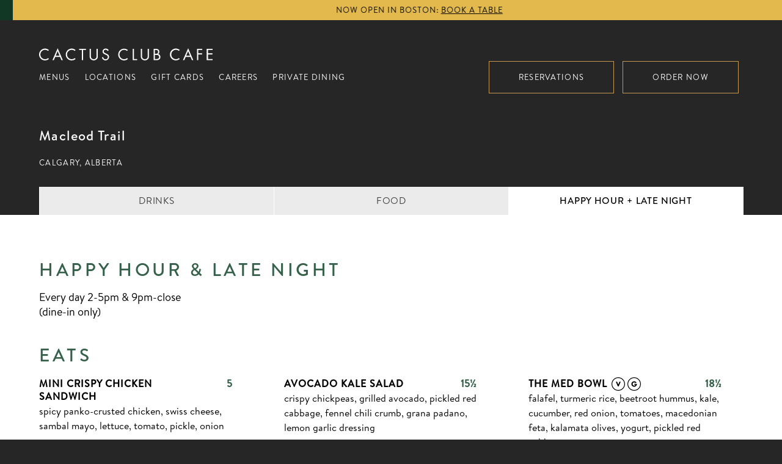

--- FILE ---
content_type: text/html; charset=UTF-8
request_url: https://www.cactusclubcafe.com/locations/macleod-trail/menu/happy-hour/
body_size: 22221
content:
<!DOCTYPE html>
<html class="no-js" lang="en-US">
<head>
    <meta charset="utf-8">
    <meta http-equiv="X-UA-Compatible" content="IE=edge">
    <title>Macleod Trail Restaurant | Cactus Club Cafe Calgary</title>
    <meta name="viewport" content="width=device-width, initial-scale=1, maximum-scale=5.0, user-scalable=yes">
    <meta name="theme-color" content="#000">
    <link rel="apple-touch-icon" sizes="180x180" href="https://www.cactusclubcafe.com/wp-content/themes/cactusclub/apple-touch-icon.png">
    <link rel="icon" type="image/png" sizes="32x32" href="https://www.cactusclubcafe.com/wp-content/themes/cactusclub/favicon-32x32.png">
    <link rel="icon" type="image/png" sizes="16x16" href="https://www.cactusclubcafe.com/wp-content/themes/cactusclub/favicon-16x16.png">
    <link rel="manifest" href="https://www.cactusclubcafe.com/wp-content/themes/cactusclub/site.webmanifest">

            
<script id="gtm">
(function (w, d, s, l, i) {
    w[l] = w[l] || [];
    w[l].push({ 'gtm.start': new Date().getTime(), event: 'gtm.js' });
    var f = d.getElementsByTagName(s)[0], j = d.createElement(s), dl = l != 'dataLayer' ? '&l=' + l : '';
    j.async = true;
    j.src = '//www.googletagmanager.com/gtm.js?id=' + i + dl;
    f.parentNode.insertBefore(j, f);
})(window, document, 'script', 'dataLayer', 'GTM-PKQQC5');
</script>
            <script id="cookieyes" type="text/javascript" src="https://cdn-cookieyes.com/client_data/dbd2855d6565752b73edb150/script.js"></script>    
    <meta name='robots' content='index, follow, max-image-preview:large, max-snippet:-1, max-video-preview:-1' />
	<style>img:is([sizes="auto" i], [sizes^="auto," i]) { contain-intrinsic-size: 3000px 1500px }</style>
	<style id="critical-css">/*! tailwindcss v3.3.1 | MIT License | https://tailwindcss.com*/.gutenberg *,.gutenberg :after,.gutenberg :before{border:0 solid #e5e7eb;box-sizing:border-box}.gutenberg :after,.gutenberg :before{--tw-content:""}html{-webkit-text-size-adjust:100%;font-feature-settings:normal;font-family:Brandon Text W01,sans-serif;font-variation-settings:normal;line-height:1.5;-o-tab-size:4;-moz-tab-size:4;tab-size:4}body{line-height:inherit;margin:0}.gutenberg hr{border-top-width:1px;color:inherit;height:0}.gutenberg abbr:where([title]){-webkit-text-decoration:underline dotted;text-decoration:underline dotted}.gutenberg h1,.gutenberg h2,.gutenberg h3,.gutenberg h4,.gutenberg h5,.gutenberg h6{font-size:inherit;font-weight:inherit}.gutenberg a{color:inherit;text-decoration:inherit}.gutenberg b,.gutenberg strong{font-weight:bolder}.gutenberg code,.gutenberg kbd,.gutenberg pre,.gutenberg samp{font-family:ui-monospace,SFMono-Regular,Menlo,Monaco,Consolas,Liberation Mono,Courier New,monospace;font-size:1em}.gutenberg small{font-size:80%}.gutenberg sub,.gutenberg sup{font-size:75%;line-height:0;position:relative;vertical-align:baseline}.gutenberg sub{bottom:-.25em}.gutenberg sup{top:-.5em}.gutenberg table{border-collapse:collapse;border-color:inherit;text-indent:0}.gutenberg button,.gutenberg input,.gutenberg optgroup,.gutenberg select,.gutenberg textarea{color:inherit;font-family:inherit;font-size:100%;font-weight:inherit;line-height:inherit;margin:0;padding:0}.gutenberg button,.gutenberg select{text-transform:none}.gutenberg [type=button],.gutenberg [type=reset],.gutenberg [type=submit],.gutenberg button{-webkit-appearance:button;background-color:transparent;background-image:none}.gutenberg :-moz-focusring{outline:auto}.gutenberg :-moz-ui-invalid{box-shadow:none}.gutenberg progress{vertical-align:baseline}.gutenberg ::-webkit-inner-spin-button,.gutenberg ::-webkit-outer-spin-button{height:auto}.gutenberg [type=search]{-webkit-appearance:textfield;outline-offset:-2px}.gutenberg ::-webkit-search-decoration{-webkit-appearance:none}.gutenberg ::-webkit-file-upload-button{-webkit-appearance:button;font:inherit}.gutenberg summary{display:list-item}.gutenberg blockquote,.gutenberg dd,.gutenberg dl,.gutenberg figure,.gutenberg h1,.gutenberg h2,.gutenberg h3,.gutenberg h4,.gutenberg h5,.gutenberg h6,.gutenberg hr,.gutenberg p,.gutenberg pre{margin:0}.gutenberg fieldset{margin:0;padding:0}.gutenberg legend{padding:0}.gutenberg menu,.gutenberg ol,.gutenberg ul{list-style:none;margin:0;padding:0}.gutenberg textarea{resize:vertical}.gutenberg input::placeholder,.gutenberg textarea::placeholder{color:#9ca3af;opacity:1}.gutenberg [role=button],.gutenberg button{cursor:pointer}.gutenberg :disabled{cursor:default}.gutenberg audio,.gutenberg canvas,.gutenberg embed,.gutenberg iframe,.gutenberg img,.gutenberg object,.gutenberg svg,.gutenberg video{display:block;vertical-align:middle}.gutenberg img,.gutenberg video{height:auto;max-width:100%}.gutenberg [hidden]{display:none}.gutenberg *,.gutenberg :after,.gutenberg :before{--tw-border-spacing-x:0;--tw-border-spacing-y:0;--tw-translate-x:0;--tw-translate-y:0;--tw-rotate:0;--tw-skew-x:0;--tw-skew-y:0;--tw-scale-x:1;--tw-scale-y:1;--tw-pan-x: ;--tw-pan-y: ;--tw-pinch-zoom: ;--tw-scroll-snap-strictness:proximity;--tw-ordinal: ;--tw-slashed-zero: ;--tw-numeric-figure: ;--tw-numeric-spacing: ;--tw-numeric-fraction: ;--tw-ring-inset: ;--tw-ring-offset-width:0px;--tw-ring-offset-color:#fff;--tw-ring-color:rgba(59,130,246,.5);--tw-ring-offset-shadow:0 0 #0000;--tw-ring-shadow:0 0 #0000;--tw-shadow:0 0 #0000;--tw-shadow-colored:0 0 #0000;--tw-blur: ;--tw-brightness: ;--tw-contrast: ;--tw-grayscale: ;--tw-hue-rotate: ;--tw-invert: ;--tw-saturate: ;--tw-sepia: ;--tw-drop-shadow: ;--tw-backdrop-blur: ;--tw-backdrop-brightness: ;--tw-backdrop-contrast: ;--tw-backdrop-grayscale: ;--tw-backdrop-hue-rotate: ;--tw-backdrop-invert: ;--tw-backdrop-opacity: ;--tw-backdrop-saturate: ;--tw-backdrop-sepia: }.gutenberg ::backdrop{--tw-border-spacing-x:0;--tw-border-spacing-y:0;--tw-translate-x:0;--tw-translate-y:0;--tw-rotate:0;--tw-skew-x:0;--tw-skew-y:0;--tw-scale-x:1;--tw-scale-y:1;--tw-pan-x: ;--tw-pan-y: ;--tw-pinch-zoom: ;--tw-scroll-snap-strictness:proximity;--tw-ordinal: ;--tw-slashed-zero: ;--tw-numeric-figure: ;--tw-numeric-spacing: ;--tw-numeric-fraction: ;--tw-ring-inset: ;--tw-ring-offset-width:0px;--tw-ring-offset-color:#fff;--tw-ring-color:rgba(59,130,246,.5);--tw-ring-offset-shadow:0 0 #0000;--tw-ring-shadow:0 0 #0000;--tw-shadow:0 0 #0000;--tw-shadow-colored:0 0 #0000;--tw-blur: ;--tw-brightness: ;--tw-contrast: ;--tw-grayscale: ;--tw-hue-rotate: ;--tw-invert: ;--tw-saturate: ;--tw-sepia: ;--tw-drop-shadow: ;--tw-backdrop-blur: ;--tw-backdrop-brightness: ;--tw-backdrop-contrast: ;--tw-backdrop-grayscale: ;--tw-backdrop-hue-rotate: ;--tw-backdrop-invert: ;--tw-backdrop-opacity: ;--tw-backdrop-saturate: ;--tw-backdrop-sepia: }.gutenberg .tw-mb-0{margin-bottom:0}.gutenberg .tw-mb-4{margin-bottom:1rem}.gutenberg .tw-w-full{width:100%}@font-face{font-family:Brandon Text W01;font-style:normal;font-weight:500;src:url(/wp-content/themes/cactusclub/blocks/src/fonts/BrandonText-Medium.woff2) format("woff2"),url(/wp-content/themes/cactusclub/blocks/src/fonts/BrandonText-Medium.woff) format("woff")}@font-face{font-family:Brandon Text W01;font-style:normal;font-weight:400;src:url(/wp-content/themes/cactusclub/blocks/src/fonts/BrandonText-Regular.woff2) format("woff2"),url(/wp-content/themes/cactusclub/blocks/src/fonts/BrandonText-Regular.woff) format("woff")}@font-face{font-family:Brandon Text W01;font-style:normal;font-weight:200;src:url(/wp-content/themes/cactusclub/blocks/src/fonts/BrandonText-Light.woff2) format("woff2"),url(/wp-content/themes/cactusclub/blocks/src/fonts/BrandonText-Light.woff) format("woff")}.gutenberg .show--desktop-only{display:none}@media (min-width:768px){.gutenberg .show--desktop-only{display:block}.gutenberg .show--mobile-only{display:none}}.gutenberg .single-post .wp-block-cactus-video-overlay.layout--fullbleed>:not(.wp-block-cover):not(.wp-block-image):not(.wp-block-cactus-video):not(.wp-block-cactus-carousel),.gutenberg .single-post.layout--fullbleed>:not(.wp-block-cover):not(.wp-block-image):not(.wp-block-cactus-video):not(.wp-block-cactus-carousel),.gutenberg .wp-block-cactus-panel .wp-block-cactus-video-overlay.layout--fullbleed>:not(.wp-block-cover):not(.wp-block-image):not(.wp-block-cactus-video):not(.wp-block-cactus-carousel),.gutenberg .wp-block-cactus-panel.layout--fullbleed>:not(.wp-block-cover):not(.wp-block-image):not(.wp-block-cactus-video):not(.wp-block-cactus-carousel){margin-left:auto;margin-right:auto;max-width:90vw}.gutenberg .single-post cite,.gutenberg .single-post li,.gutenberg .single-post p,.gutenberg .single-post td,.gutenberg .single-post th,.gutenberg .wp-block-cactus-panel cite,.gutenberg .wp-block-cactus-panel li,.gutenberg .wp-block-cactus-panel p,.gutenberg .wp-block-cactus-panel td,.gutenberg .wp-block-cactus-panel th{font-size:1rem;line-height:1.5rem}@media (min-width:768px){.gutenberg .single-post cite,.gutenberg .single-post li,.gutenberg .single-post p,.gutenberg .single-post td,.gutenberg .single-post th,.gutenberg .wp-block-cactus-panel cite,.gutenberg .wp-block-cactus-panel li,.gutenberg .wp-block-cactus-panel p,.gutenberg .wp-block-cactus-panel td,.gutenberg .wp-block-cactus-panel th{font-size:1.25rem;line-height:1.75rem}}.gutenberg .single-post cite.has-text-align-center,.gutenberg .single-post li.has-text-align-center,.gutenberg .single-post p.has-text-align-center,.gutenberg .single-post td.has-text-align-center,.gutenberg .single-post th.has-text-align-center,.gutenberg .wp-block-cactus-panel cite.has-text-align-center,.gutenberg .wp-block-cactus-panel li.has-text-align-center,.gutenberg .wp-block-cactus-panel p.has-text-align-center,.gutenberg .wp-block-cactus-panel td.has-text-align-center,.gutenberg .wp-block-cactus-panel th.has-text-align-center{text-align:center}.gutenberg .single-post cite.is-style-text-xs,.gutenberg .single-post li.is-style-text-xs,.gutenberg .single-post p.is-style-text-xs,.gutenberg .single-post td.is-style-text-xs,.gutenberg .single-post th.is-style-text-xs,.gutenberg .wp-block-cactus-panel cite.is-style-text-xs,.gutenberg .wp-block-cactus-panel li.is-style-text-xs,.gutenberg .wp-block-cactus-panel p.is-style-text-xs,.gutenberg .wp-block-cactus-panel td.is-style-text-xs,.gutenberg .wp-block-cactus-panel th.is-style-text-xs{font-size:.75rem;line-height:1rem}@media (min-width:768px){.gutenberg .single-post cite.is-style-text-xs,.gutenberg .single-post li.is-style-text-xs,.gutenberg .single-post p.is-style-text-xs,.gutenberg .single-post td.is-style-text-xs,.gutenberg .single-post th.is-style-text-xs,.gutenberg .wp-block-cactus-panel cite.is-style-text-xs,.gutenberg .wp-block-cactus-panel li.is-style-text-xs,.gutenberg .wp-block-cactus-panel p.is-style-text-xs,.gutenberg .wp-block-cactus-panel td.is-style-text-xs,.gutenberg .wp-block-cactus-panel th.is-style-text-xs{font-size:.875rem;line-height:1.25rem}}.gutenberg .single-post cite.is-style-text-sm,.gutenberg .single-post li.is-style-text-sm,.gutenberg .single-post p.is-style-text-sm,.gutenberg .single-post td.is-style-text-sm,.gutenberg .single-post th.is-style-text-sm,.gutenberg .wp-block-cactus-panel cite.is-style-text-sm,.gutenberg .wp-block-cactus-panel li.is-style-text-sm,.gutenberg .wp-block-cactus-panel p.is-style-text-sm,.gutenberg .wp-block-cactus-panel td.is-style-text-sm,.gutenberg .wp-block-cactus-panel th.is-style-text-sm{font-size:.875rem;line-height:1.25rem}@media (min-width:768px){.gutenberg .single-post cite.is-style-text-sm,.gutenberg .single-post li.is-style-text-sm,.gutenberg .single-post p.is-style-text-sm,.gutenberg .single-post td.is-style-text-sm,.gutenberg .single-post th.is-style-text-sm,.gutenberg .wp-block-cactus-panel cite.is-style-text-sm,.gutenberg .wp-block-cactus-panel li.is-style-text-sm,.gutenberg .wp-block-cactus-panel p.is-style-text-sm,.gutenberg .wp-block-cactus-panel td.is-style-text-sm,.gutenberg .wp-block-cactus-panel th.is-style-text-sm{font-size:1rem;line-height:1.5rem}}.gutenberg .single-post cite.is-style-text-lg,.gutenberg .single-post li.is-style-text-lg,.gutenberg .single-post p.is-style-text-lg,.gutenberg .single-post td.is-style-text-lg,.gutenberg .single-post th.is-style-text-lg,.gutenberg .wp-block-cactus-panel cite.is-style-text-lg,.gutenberg .wp-block-cactus-panel li.is-style-text-lg,.gutenberg .wp-block-cactus-panel p.is-style-text-lg,.gutenberg .wp-block-cactus-panel td.is-style-text-lg,.gutenberg .wp-block-cactus-panel th.is-style-text-lg{font-size:2.25rem;font-weight:300;line-height:2.5rem}@media (min-width:768px){.gutenberg .single-post cite.is-style-text-lg,.gutenberg .single-post li.is-style-text-lg,.gutenberg .single-post p.is-style-text-lg,.gutenberg .single-post td.is-style-text-lg,.gutenberg .single-post th.is-style-text-lg,.gutenberg .wp-block-cactus-panel cite.is-style-text-lg,.gutenberg .wp-block-cactus-panel li.is-style-text-lg,.gutenberg .wp-block-cactus-panel p.is-style-text-lg,.gutenberg .wp-block-cactus-panel td.is-style-text-lg,.gutenberg .wp-block-cactus-panel th.is-style-text-lg{font-size:3rem;line-height:1}}.gutenberg .single-post p,.gutenberg .wp-block-cactus-panel p{margin-bottom:1rem}@media (min-width:768px){.gutenberg .single-post p,.gutenberg .wp-block-cactus-panel p{margin-bottom:2rem}}.gutenberg .single-post ol,.gutenberg .single-post ul,.gutenberg .wp-block-cactus-panel ol,.gutenberg .wp-block-cactus-panel ul{margin-bottom:1rem;margin-top:1rem}@media (min-width:768px){.gutenberg .single-post ol,.gutenberg .single-post ul,.gutenberg .wp-block-cactus-panel ol,.gutenberg .wp-block-cactus-panel ul{margin-bottom:2rem;margin-top:2rem}}.gutenberg .single-post ul,.gutenberg .wp-block-cactus-panel ul{list-style-type:disc}.gutenberg .single-post ol,.gutenberg .wp-block-cactus-panel ol{list-style-type:decimal}.gutenberg .single-post li,.gutenberg .wp-block-cactus-panel li{margin-bottom:.5rem;margin-left:1.25rem;margin-top:.5rem}@media (min-width:768px){.gutenberg .single-post li,.gutenberg .wp-block-cactus-panel li{margin-bottom:.75rem;margin-top:.75rem}}.gutenberg .single-post a:not(.wp-block-button__link),.gutenberg .wp-block-cactus-panel a:not(.wp-block-button__link){color:inherit;text-decoration-line:underline;text-decoration-thickness:1px;text-underline-offset:4px}.gutenberg .single-post .eyebrow,.gutenberg .single-post .wp-block-cactus-eyebrow,.gutenberg .wp-block-cactus-panel .eyebrow,.gutenberg .wp-block-cactus-panel .wp-block-cactus-eyebrow{font-family:Baskerville,serif;font-style:italic;font-weight:700}@media (min-width:768px){.gutenberg .single-post .eyebrow,.gutenberg .single-post .wp-block-cactus-eyebrow,.gutenberg .wp-block-cactus-panel .eyebrow,.gutenberg .wp-block-cactus-panel .wp-block-cactus-eyebrow{font-size:1.125rem;line-height:1.75rem}}.gutenberg .single-post .eyebrow+h1,.gutenberg .single-post .eyebrow+h2,.gutenberg .single-post .eyebrow+h3,.gutenberg .single-post .eyebrow+h4,.gutenberg .single-post .eyebrow+h5,.gutenberg .single-post .eyebrow+h6,.gutenberg .single-post .wp-block-cactus-eyebrow+h1,.gutenberg .single-post .wp-block-cactus-eyebrow+h2,.gutenberg .single-post .wp-block-cactus-eyebrow+h3,.gutenberg .single-post .wp-block-cactus-eyebrow+h4,.gutenberg .single-post .wp-block-cactus-eyebrow+h5,.gutenberg .single-post .wp-block-cactus-eyebrow+h6,.gutenberg .single-post .wp-block-cactus-spacer+h1,.gutenberg .single-post .wp-block-cactus-spacer+h2,.gutenberg .single-post .wp-block-cactus-spacer+h3,.gutenberg .single-post .wp-block-cactus-spacer+h4,.gutenberg .single-post .wp-block-cactus-spacer+h5,.gutenberg .single-post .wp-block-cactus-spacer+h6,.gutenberg .wp-block-cactus-panel .eyebrow+h1,.gutenberg .wp-block-cactus-panel .eyebrow+h2,.gutenberg .wp-block-cactus-panel .eyebrow+h3,.gutenberg .wp-block-cactus-panel .eyebrow+h4,.gutenberg .wp-block-cactus-panel .eyebrow+h5,.gutenberg .wp-block-cactus-panel .eyebrow+h6,.gutenberg .wp-block-cactus-panel .wp-block-cactus-eyebrow+h1,.gutenberg .wp-block-cactus-panel .wp-block-cactus-eyebrow+h2,.gutenberg .wp-block-cactus-panel .wp-block-cactus-eyebrow+h3,.gutenberg .wp-block-cactus-panel .wp-block-cactus-eyebrow+h4,.gutenberg .wp-block-cactus-panel .wp-block-cactus-eyebrow+h5,.gutenberg .wp-block-cactus-panel .wp-block-cactus-eyebrow+h6,.gutenberg .wp-block-cactus-panel .wp-block-cactus-spacer+h1,.gutenberg .wp-block-cactus-panel .wp-block-cactus-spacer+h2,.gutenberg .wp-block-cactus-panel .wp-block-cactus-spacer+h3,.gutenberg .wp-block-cactus-panel .wp-block-cactus-spacer+h4,.gutenberg .wp-block-cactus-panel .wp-block-cactus-spacer+h5,.gutenberg .wp-block-cactus-panel .wp-block-cactus-spacer+h6{margin-top:0!important}.gutenberg .single-post h1,.gutenberg .single-post h2,.gutenberg .single-post h3,.gutenberg .single-post h4,.gutenberg .single-post h5,.gutenberg .single-post h6,.gutenberg .wp-block-cactus-panel h1,.gutenberg .wp-block-cactus-panel h2,.gutenberg .wp-block-cactus-panel h3,.gutenberg .wp-block-cactus-panel h4,.gutenberg .wp-block-cactus-panel h5,.gutenberg .wp-block-cactus-panel h6{font-size:1.125rem;font-weight:500;letter-spacing:.025em;line-height:1.75rem;margin-bottom:1rem;text-transform:none}@media (min-width:768px){.gutenberg .single-post h1,.gutenberg .single-post h2,.gutenberg .single-post h3,.gutenberg .single-post h4,.gutenberg .single-post h5,.gutenberg .single-post h6,.gutenberg .wp-block-cactus-panel h1,.gutenberg .wp-block-cactus-panel h2,.gutenberg .wp-block-cactus-panel h3,.gutenberg .wp-block-cactus-panel h4,.gutenberg .wp-block-cactus-panel h5,.gutenberg .wp-block-cactus-panel h6{font-size:1.25rem;line-height:1.75rem;margin-bottom:2rem}}.gutenberg .single-post h1,.gutenberg .single-post h2,.gutenberg .single-post h3,.gutenberg .single-post h4,.gutenberg .single-post h5,.gutenberg .single-post h6,.gutenberg .wp-block-cactus-panel h1,.gutenberg .wp-block-cactus-panel h2,.gutenberg .wp-block-cactus-panel h3,.gutenberg .wp-block-cactus-panel h4,.gutenberg .wp-block-cactus-panel h5,.gutenberg .wp-block-cactus-panel h6{text-wrap:pretty}.gutenberg .single-post h1.has-text-align-center,.gutenberg .single-post h2.has-text-align-center,.gutenberg .single-post h3.has-text-align-center,.gutenberg .single-post h4.has-text-align-center,.gutenberg .single-post h5.has-text-align-center,.gutenberg .single-post h6.has-text-align-center,.gutenberg .wp-block-cactus-panel h1.has-text-align-center,.gutenberg .wp-block-cactus-panel h2.has-text-align-center,.gutenberg .wp-block-cactus-panel h3.has-text-align-center,.gutenberg .wp-block-cactus-panel h4.has-text-align-center,.gutenberg .wp-block-cactus-panel h5.has-text-align-center,.gutenberg .wp-block-cactus-panel h6.has-text-align-center{text-align:center}.gutenberg .single-post h1:not(:first-child),.gutenberg .single-post h2:not(:first-child),.gutenberg .single-post h3:not(:first-child),.gutenberg .single-post h4:not(:first-child),.gutenberg .single-post h5:not(:first-child),.gutenberg .single-post h6:not(:first-child),.gutenberg .wp-block-cactus-panel h1:not(:first-child),.gutenberg .wp-block-cactus-panel h2:not(:first-child),.gutenberg .wp-block-cactus-panel h3:not(:first-child),.gutenberg .wp-block-cactus-panel h4:not(:first-child),.gutenberg .wp-block-cactus-panel h5:not(:first-child),.gutenberg .wp-block-cactus-panel h6:not(:first-child){margin-top:2rem}@media (min-width:768px){.gutenberg .single-post h1:not(:first-child),.gutenberg .single-post h2:not(:first-child),.gutenberg .single-post h3:not(:first-child),.gutenberg .single-post h4:not(:first-child),.gutenberg .single-post h5:not(:first-child),.gutenberg .single-post h6:not(:first-child),.gutenberg .wp-block-cactus-panel h1:not(:first-child),.gutenberg .wp-block-cactus-panel h2:not(:first-child),.gutenberg .wp-block-cactus-panel h3:not(:first-child),.gutenberg .wp-block-cactus-panel h4:not(:first-child),.gutenberg .wp-block-cactus-panel h5:not(:first-child),.gutenberg .wp-block-cactus-panel h6:not(:first-child){margin-top:4rem}}.gutenberg .single-post h1.is-style-default-caps,.gutenberg .single-post h2.is-style-default-caps,.gutenberg .single-post h3.is-style-default-caps,.gutenberg .single-post h4.is-style-default-caps,.gutenberg .single-post h5.is-style-default-caps,.gutenberg .single-post h6.is-style-default-caps,.gutenberg .wp-block-cactus-panel h1.is-style-default-caps,.gutenberg .wp-block-cactus-panel h2.is-style-default-caps,.gutenberg .wp-block-cactus-panel h3.is-style-default-caps,.gutenberg .wp-block-cactus-panel h4.is-style-default-caps,.gutenberg .wp-block-cactus-panel h5.is-style-default-caps,.gutenberg .wp-block-cactus-panel h6.is-style-default-caps{font-size:1.125rem;font-weight:700;letter-spacing:.1em;line-height:1.75rem;text-transform:uppercase}@media (min-width:768px){.gutenberg .single-post h1.is-style-default-caps,.gutenberg .single-post h2.is-style-default-caps,.gutenberg .single-post h3.is-style-default-caps,.gutenberg .single-post h4.is-style-default-caps,.gutenberg .single-post h5.is-style-default-caps,.gutenberg .single-post h6.is-style-default-caps,.gutenberg .wp-block-cactus-panel h1.is-style-default-caps,.gutenberg .wp-block-cactus-panel h2.is-style-default-caps,.gutenberg .wp-block-cactus-panel h3.is-style-default-caps,.gutenberg .wp-block-cactus-panel h4.is-style-default-caps,.gutenberg .wp-block-cactus-panel h5.is-style-default-caps,.gutenberg .wp-block-cactus-panel h6.is-style-default-caps{font-size:1.25rem;line-height:1.75rem}}.gutenberg .single-post h1.is-style-text-sm,.gutenberg .single-post h2.is-style-text-sm,.gutenberg .single-post h3.is-style-text-sm,.gutenberg .single-post h4.is-style-text-sm,.gutenberg .single-post h5.is-style-text-sm,.gutenberg .single-post h6.is-style-text-sm,.gutenberg .wp-block-cactus-panel h1.is-style-text-sm,.gutenberg .wp-block-cactus-panel h2.is-style-text-sm,.gutenberg .wp-block-cactus-panel h3.is-style-text-sm,.gutenberg .wp-block-cactus-panel h4.is-style-text-sm,.gutenberg .wp-block-cactus-panel h5.is-style-text-sm,.gutenberg .wp-block-cactus-panel h6.is-style-text-sm{font-size:.875rem;font-weight:700;line-height:1.25rem}@media (min-width:768px){.gutenberg .single-post h1.is-style-text-sm,.gutenberg .single-post h2.is-style-text-sm,.gutenberg .single-post h3.is-style-text-sm,.gutenberg .single-post h4.is-style-text-sm,.gutenberg .single-post h5.is-style-text-sm,.gutenberg .single-post h6.is-style-text-sm,.gutenberg .wp-block-cactus-panel h1.is-style-text-sm,.gutenberg .wp-block-cactus-panel h2.is-style-text-sm,.gutenberg .wp-block-cactus-panel h3.is-style-text-sm,.gutenberg .wp-block-cactus-panel h4.is-style-text-sm,.gutenberg .wp-block-cactus-panel h5.is-style-text-sm,.gutenberg .wp-block-cactus-panel h6.is-style-text-sm{font-size:1rem;line-height:1.5rem}}.gutenberg .single-post h1.is-style-text-sm-caps,.gutenberg .single-post h2.is-style-text-sm-caps,.gutenberg .single-post h3.is-style-text-sm-caps,.gutenberg .single-post h4.is-style-text-sm-caps,.gutenberg .single-post h5.is-style-text-sm-caps,.gutenberg .single-post h6.is-style-text-sm-caps,.gutenberg .wp-block-cactus-panel h1.is-style-text-sm-caps,.gutenberg .wp-block-cactus-panel h2.is-style-text-sm-caps,.gutenberg .wp-block-cactus-panel h3.is-style-text-sm-caps,.gutenberg .wp-block-cactus-panel h4.is-style-text-sm-caps,.gutenberg .wp-block-cactus-panel h5.is-style-text-sm-caps,.gutenberg .wp-block-cactus-panel h6.is-style-text-sm-caps{font-size:.875rem;font-weight:700;letter-spacing:.1em;line-height:1.25rem;text-transform:uppercase}@media (min-width:768px){.gutenberg .single-post h1.is-style-text-sm-caps,.gutenberg .single-post h2.is-style-text-sm-caps,.gutenberg .single-post h3.is-style-text-sm-caps,.gutenberg .single-post h4.is-style-text-sm-caps,.gutenberg .single-post h5.is-style-text-sm-caps,.gutenberg .single-post h6.is-style-text-sm-caps,.gutenberg .wp-block-cactus-panel h1.is-style-text-sm-caps,.gutenberg .wp-block-cactus-panel h2.is-style-text-sm-caps,.gutenberg .wp-block-cactus-panel h3.is-style-text-sm-caps,.gutenberg .wp-block-cactus-panel h4.is-style-text-sm-caps,.gutenberg .wp-block-cactus-panel h5.is-style-text-sm-caps,.gutenberg .wp-block-cactus-panel h6.is-style-text-sm-caps{font-size:1rem;line-height:1.5rem}}.gutenberg .single-post h1.is-style-text-md-caps,.gutenberg .single-post h2.is-style-text-md-caps,.gutenberg .single-post h3.is-style-text-md-caps,.gutenberg .single-post h4.is-style-text-md-caps,.gutenberg .single-post h5.is-style-text-md-caps,.gutenberg .single-post h6.is-style-text-md-caps,.gutenberg .wp-block-cactus-panel h1.is-style-text-md-caps,.gutenberg .wp-block-cactus-panel h2.is-style-text-md-caps,.gutenberg .wp-block-cactus-panel h3.is-style-text-md-caps,.gutenberg .wp-block-cactus-panel h4.is-style-text-md-caps,.gutenberg .wp-block-cactus-panel h5.is-style-text-md-caps,.gutenberg .wp-block-cactus-panel h6.is-style-text-md-caps{font-size:1.125rem;font-weight:700;letter-spacing:.1em;line-height:1.75rem;text-transform:uppercase}@media (min-width:768px){.gutenberg .single-post h1.is-style-text-md-caps,.gutenberg .single-post h2.is-style-text-md-caps,.gutenberg .single-post h3.is-style-text-md-caps,.gutenberg .single-post h4.is-style-text-md-caps,.gutenberg .single-post h5.is-style-text-md-caps,.gutenberg .single-post h6.is-style-text-md-caps,.gutenberg .wp-block-cactus-panel h1.is-style-text-md-caps,.gutenberg .wp-block-cactus-panel h2.is-style-text-md-caps,.gutenberg .wp-block-cactus-panel h3.is-style-text-md-caps,.gutenberg .wp-block-cactus-panel h4.is-style-text-md-caps,.gutenberg .wp-block-cactus-panel h5.is-style-text-md-caps,.gutenberg .wp-block-cactus-panel h6.is-style-text-md-caps{font-size:1.25rem;line-height:1.75rem}}.gutenberg .single-post h1.is-style-text-lg,.gutenberg .single-post h2.is-style-text-lg,.gutenberg .single-post h3.is-style-text-lg,.gutenberg .single-post h4.is-style-text-lg,.gutenberg .single-post h5.is-style-text-lg,.gutenberg .single-post h6.is-style-text-lg,.gutenberg .wp-block-cactus-panel h1.is-style-text-lg,.gutenberg .wp-block-cactus-panel h2.is-style-text-lg,.gutenberg .wp-block-cactus-panel h3.is-style-text-lg,.gutenberg .wp-block-cactus-panel h4.is-style-text-lg,.gutenberg .wp-block-cactus-panel h5.is-style-text-lg,.gutenberg .wp-block-cactus-panel h6.is-style-text-lg{font-size:1.5rem;font-weight:300;line-height:2rem}@media (min-width:768px){.gutenberg .single-post h1.is-style-text-lg,.gutenberg .single-post h2.is-style-text-lg,.gutenberg .single-post h3.is-style-text-lg,.gutenberg .single-post h4.is-style-text-lg,.gutenberg .single-post h5.is-style-text-lg,.gutenberg .single-post h6.is-style-text-lg,.gutenberg .wp-block-cactus-panel h1.is-style-text-lg,.gutenberg .wp-block-cactus-panel h2.is-style-text-lg,.gutenberg .wp-block-cactus-panel h3.is-style-text-lg,.gutenberg .wp-block-cactus-panel h4.is-style-text-lg,.gutenberg .wp-block-cactus-panel h5.is-style-text-lg,.gutenberg .wp-block-cactus-panel h6.is-style-text-lg{font-size:1.875rem;line-height:2.25rem}}.gutenberg .single-post h1.is-style-text-lg-caps,.gutenberg .single-post h2.is-style-text-lg-caps,.gutenberg .single-post h3.is-style-text-lg-caps,.gutenberg .single-post h4.is-style-text-lg-caps,.gutenberg .single-post h5.is-style-text-lg-caps,.gutenberg .single-post h6.is-style-text-lg-caps,.gutenberg .wp-block-cactus-panel h1.is-style-text-lg-caps,.gutenberg .wp-block-cactus-panel h2.is-style-text-lg-caps,.gutenberg .wp-block-cactus-panel h3.is-style-text-lg-caps,.gutenberg .wp-block-cactus-panel h4.is-style-text-lg-caps,.gutenberg .wp-block-cactus-panel h5.is-style-text-lg-caps,.gutenberg .wp-block-cactus-panel h6.is-style-text-lg-caps{font-size:1.5rem;font-weight:400;letter-spacing:.1em;line-height:2rem;text-transform:uppercase}@media (min-width:768px){.gutenberg .single-post h1.is-style-text-lg-caps,.gutenberg .single-post h2.is-style-text-lg-caps,.gutenberg .single-post h3.is-style-text-lg-caps,.gutenberg .single-post h4.is-style-text-lg-caps,.gutenberg .single-post h5.is-style-text-lg-caps,.gutenberg .single-post h6.is-style-text-lg-caps,.gutenberg .wp-block-cactus-panel h1.is-style-text-lg-caps,.gutenberg .wp-block-cactus-panel h2.is-style-text-lg-caps,.gutenberg .wp-block-cactus-panel h3.is-style-text-lg-caps,.gutenberg .wp-block-cactus-panel h4.is-style-text-lg-caps,.gutenberg .wp-block-cactus-panel h5.is-style-text-lg-caps,.gutenberg .wp-block-cactus-panel h6.is-style-text-lg-caps{font-size:1.875rem;line-height:2.25rem}}.gutenberg .single-post h1.is-style-text-xl,.gutenberg .single-post h2.is-style-text-xl,.gutenberg .single-post h3.is-style-text-xl,.gutenberg .single-post h4.is-style-text-xl,.gutenberg .single-post h5.is-style-text-xl,.gutenberg .single-post h6.is-style-text-xl,.gutenberg .wp-block-cactus-panel h1.is-style-text-xl,.gutenberg .wp-block-cactus-panel h2.is-style-text-xl,.gutenberg .wp-block-cactus-panel h3.is-style-text-xl,.gutenberg .wp-block-cactus-panel h4.is-style-text-xl,.gutenberg .wp-block-cactus-panel h5.is-style-text-xl,.gutenberg .wp-block-cactus-panel h6.is-style-text-xl{font-size:2.25rem;font-weight:300;line-height:2.5rem}@media (min-width:768px){.gutenberg .single-post h1.is-style-text-xl,.gutenberg .single-post h2.is-style-text-xl,.gutenberg .single-post h3.is-style-text-xl,.gutenberg .single-post h4.is-style-text-xl,.gutenberg .single-post h5.is-style-text-xl,.gutenberg .single-post h6.is-style-text-xl,.gutenberg .wp-block-cactus-panel h1.is-style-text-xl,.gutenberg .wp-block-cactus-panel h2.is-style-text-xl,.gutenberg .wp-block-cactus-panel h3.is-style-text-xl,.gutenberg .wp-block-cactus-panel h4.is-style-text-xl,.gutenberg .wp-block-cactus-panel h5.is-style-text-xl,.gutenberg .wp-block-cactus-panel h6.is-style-text-xl{font-size:3rem;line-height:1}}.gutenberg .single-post h1.is-style-text-xl-caps,.gutenberg .single-post h2.is-style-text-xl-caps,.gutenberg .single-post h3.is-style-text-xl-caps,.gutenberg .single-post h4.is-style-text-xl-caps,.gutenberg .single-post h5.is-style-text-xl-caps,.gutenberg .single-post h6.is-style-text-xl-caps,.gutenberg .wp-block-cactus-panel h1.is-style-text-xl-caps,.gutenberg .wp-block-cactus-panel h2.is-style-text-xl-caps,.gutenberg .wp-block-cactus-panel h3.is-style-text-xl-caps,.gutenberg .wp-block-cactus-panel h4.is-style-text-xl-caps,.gutenberg .wp-block-cactus-panel h5.is-style-text-xl-caps,.gutenberg .wp-block-cactus-panel h6.is-style-text-xl-caps{font-size:2.25rem;font-weight:400;letter-spacing:.1em;line-height:2.5rem;text-transform:uppercase}@media (min-width:768px){.gutenberg .single-post h1.is-style-text-xl-caps,.gutenberg .single-post h2.is-style-text-xl-caps,.gutenberg .single-post h3.is-style-text-xl-caps,.gutenberg .single-post h4.is-style-text-xl-caps,.gutenberg .single-post h5.is-style-text-xl-caps,.gutenberg .single-post h6.is-style-text-xl-caps,.gutenberg .wp-block-cactus-panel h1.is-style-text-xl-caps,.gutenberg .wp-block-cactus-panel h2.is-style-text-xl-caps,.gutenberg .wp-block-cactus-panel h3.is-style-text-xl-caps,.gutenberg .wp-block-cactus-panel h4.is-style-text-xl-caps,.gutenberg .wp-block-cactus-panel h5.is-style-text-xl-caps,.gutenberg .wp-block-cactus-panel h6.is-style-text-xl-caps{font-size:3rem;line-height:1}}@keyframes underline-slide-through{0%{transform:translate(-100%)}50%{transform:translate(0)}to{transform:translate(100%)}}.gutenberg .wp-block-buttons{gap:1rem}.gutenberg .wp-block-button .wp-block-button__link{--tw-bg-opacity:1;background-color:rgb(198 154 80/var(--tw-bg-opacity));border-color:transparent;border-radius:0;border-width:1px;color:currentColor;cursor:pointer;font-size:.875rem;letter-spacing:.1em;line-height:1.25rem;padding:.75rem 3.5rem;text-transform:uppercase}.gutenberg .wp-block-button .wp-block-button__link:hover{text-decoration-line:none}.gutenberg .wp-block-button:not(.wp-block-button.is-style-link-button) .wp-block-button__link:focus,.gutenberg .wp-block-button:not(.wp-block-button.is-style-link-button) .wp-block-button__link:hover{filter:brightness(110%)}.gutenberg .wp-block-button:not(.wp-block-button.is-style-link-button) .wp-block-button__link:active{filter:brightness(90%)}.gutenberg .wp-block-button.is-style-outline-button .wp-block-button__link{background-color:transparent!important;border-color:currentColor;box-shadow:0 0 0 0 currentColor}.gutenberg .wp-block-button.is-style-outline-button .wp-block-button__link:focus,.gutenberg .wp-block-button.is-style-outline-button .wp-block-button__link:hover{border-color:currentColor!important;box-shadow:0 0 0 1px currentColor}.gutenberg .wp-block-button.is-style-outline-button .wp-block-button__link:active{border-color:currentColor!important;box-shadow:0 0 0 2px currentColor}.gutenberg .wp-block-button.is-style-outline-button .wp-block-button__link.has-primary-border-color{border-color:var(--wp--preset--color--primary)!important;box-shadow:0 0 0 0 var(--wp--preset--color--primary)}.gutenberg .wp-block-button.is-style-outline-button .wp-block-button__link.has-primary-border-color:focus,.gutenberg .wp-block-button.is-style-outline-button .wp-block-button__link.has-primary-border-color:hover{border-color:var(--wp--preset--color--primary)!important;box-shadow:0 0 0 1px var(--wp--preset--color--primary)}.gutenberg .wp-block-button.is-style-outline-button .wp-block-button__link.has-primary-border-color:active{border-color:var(--wp--preset--color--primary)!important;box-shadow:0 0 0 2px var(--wp--preset--color--primary)}.gutenberg .wp-block-button.is-style-link-button{overflow:hidden}.gutenberg .wp-block-button.is-style-link-button .wp-block-button__link{background-color:transparent;font-size:.875rem;font-weight:500;line-height:1.25rem;padding-left:0;padding-right:0;position:relative}.gutenberg .wp-block-button.is-style-link-button .wp-block-button__link:hover{text-decoration-line:none}.gutenberg .wp-block-button.is-style-link-button .wp-block-button__link:after{--tw-content:"";background-color:currentColor!important;bottom:.25rem;content:var(--tw-content);height:1px;left:0;position:absolute;width:100%}.gutenberg .wp-block-button.is-style-link-button .wp-block-button__link:hover:after{animation:underline-slide-through;animation-delay:-.125s;animation-duration:.25s;animation-fill-mode:forwards;animation-iteration-count:1.5;animation-play-state:running}.gutenberg .wp-block-columns{gap:2.5rem;margin-bottom:0}@media (min-width:768px){.gutenberg .wp-block-columns{gap:4rem}}.gutenberg .wp-block-columns.is-style-gap-small{gap:.5rem}.gutenberg .wp-block-columns.is-style-gap-none{gap:0}.gutenberg .wp-block-cover{padding:0}.gutenberg .wp-block-cover__image-background{height:100%;-o-object-fit:cover;object-fit:cover;width:100%}.gutenberg .wp-block-cover__inner-container{display:flex;flex-direction:column;justify-content:center;margin:auto;max-width:42rem;padding:5%}@media (min-width:768px){.gutenberg .wp-block-cover__inner-container{padding:4rem}}.gutenberg .wp-block-cover__inner-container h1,.gutenberg .wp-block-cover__inner-container h2,.gutenberg .wp-block-cover__inner-container h3,.gutenberg .wp-block-cover__inner-container h4,.gutenberg .wp-block-cover__inner-container h5,.gutenberg .wp-block-cover__inner-container h6,.gutenberg .wp-block-cover__inner-container p{margin-bottom:1rem}.gutenberg .wp-block-cover__inner-container h1,.gutenberg .wp-block-cover__inner-container h2,.gutenberg .wp-block-cover__inner-container h3,.gutenberg .wp-block-cover__inner-container h4,.gutenberg .wp-block-cover__inner-container h5,.gutenberg .wp-block-cover__inner-container h6{font-size:2.25rem;font-weight:300;line-height:2.5rem}@media (min-width:768px){.gutenberg .wp-block-cover__inner-container h1,.gutenberg .wp-block-cover__inner-container h2,.gutenberg .wp-block-cover__inner-container h3,.gutenberg .wp-block-cover__inner-container h4,.gutenberg .wp-block-cover__inner-container h5,.gutenberg .wp-block-cover__inner-container h6{font-size:3rem;line-height:1}}.gutenberg .wp-block-cover.has-custom-content-position.is-position-top-left .wp-block-cover__inner-container,.gutenberg .wp-block-cover.has-custom-content-position.is-position-top-right .wp-block-cover__inner-container{justify-content:flex-start}.gutenberg .wp-block-cover.has-custom-content-position.is-position-bottom-left .wp-block-cover__inner-container,.gutenberg .wp-block-cover.has-custom-content-position.is-position-bottom-right .wp-block-cover__inner-container{justify-content:flex-end}:root{--swiper-theme-color:#007aff}.gutenberg :host{display:block;margin-left:auto;margin-right:auto;position:relative;z-index:1}.gutenberg .swiper{display:block;list-style:none;margin-left:auto;margin-right:auto;overflow:hidden;padding:0;position:relative;z-index:1}.gutenberg .swiper-vertical>.swiper-wrapper{flex-direction:column}.gutenberg .swiper-wrapper{box-sizing:content-box;display:flex;height:100%;position:relative;transition-property:transform;transition-timing-function:var(--swiper-wrapper-transition-timing-function,initial);width:100%;z-index:1}.gutenberg .swiper-android .swiper-slide,.gutenberg .swiper-ios .swiper-slide,.gutenberg .swiper-wrapper{transform:translateZ(0)}.gutenberg .swiper-horizontal{touch-action:pan-y}.gutenberg .swiper-vertical{touch-action:pan-x}.gutenberg .swiper-slide{display:block;flex-shrink:0;height:100%;position:relative;transition-property:transform;width:100%}.gutenberg .swiper-slide-invisible-blank{visibility:hidden}.gutenberg .swiper-autoheight,.gutenberg .swiper-autoheight .swiper-slide{height:auto}.gutenberg .swiper-autoheight .swiper-wrapper{align-items:flex-start;transition-property:transform,height}.gutenberg .swiper-backface-hidden .swiper-slide{-webkit-backface-visibility:hidden;backface-visibility:hidden;transform:translateZ(0)}.gutenberg .swiper-3d.swiper-css-mode .swiper-wrapper{perspective:1200px}.gutenberg .swiper-3d .swiper-wrapper{transform-style:preserve-3d}.gutenberg .swiper-3d{perspective:1200px}.gutenberg .swiper-3d .swiper-cube-shadow,.gutenberg .swiper-3d .swiper-slide{transform-style:preserve-3d}.gutenberg .swiper-css-mode>.swiper-wrapper{-ms-overflow-style:none;overflow:auto;scrollbar-width:none}.gutenberg .swiper-css-mode>.swiper-wrapper::-webkit-scrollbar{display:none}.gutenberg .swiper-css-mode>.swiper-wrapper>.swiper-slide{scroll-snap-align:start start}.gutenberg .swiper-css-mode.swiper-horizontal>.swiper-wrapper{scroll-snap-type:x mandatory}.gutenberg .swiper-css-mode.swiper-vertical>.swiper-wrapper{scroll-snap-type:y mandatory}.gutenberg .swiper-css-mode.swiper-free-mode>.swiper-wrapper{scroll-snap-type:none}.gutenberg .swiper-css-mode.swiper-free-mode>.swiper-wrapper>.swiper-slide{scroll-snap-align:none}.gutenberg .swiper-css-mode.swiper-centered>.swiper-wrapper:before{content:"";flex-shrink:0;order:9999}.gutenberg .swiper-css-mode.swiper-centered>.swiper-wrapper>.swiper-slide{scroll-snap-align:center center;scroll-snap-stop:always}.gutenberg .swiper-css-mode.swiper-centered.swiper-horizontal>.swiper-wrapper>.swiper-slide:first-child{-webkit-margin-start:var(--swiper-centered-offset-before);margin-inline-start:var(--swiper-centered-offset-before)}.gutenberg .swiper-css-mode.swiper-centered.swiper-horizontal>.swiper-wrapper:before{height:100%;min-height:1px;width:var(--swiper-centered-offset-after)}.gutenberg .swiper-css-mode.swiper-centered.swiper-vertical>.swiper-wrapper>.swiper-slide:first-child{-webkit-margin-before:var(--swiper-centered-offset-before);margin-block-start:var(--swiper-centered-offset-before)}.gutenberg .swiper-css-mode.swiper-centered.swiper-vertical>.swiper-wrapper:before{height:var(--swiper-centered-offset-after);min-width:1px;width:100%}.gutenberg .swiper-3d .swiper-slide-shadow,.gutenberg .swiper-3d .swiper-slide-shadow-bottom,.gutenberg .swiper-3d .swiper-slide-shadow-left,.gutenberg .swiper-3d .swiper-slide-shadow-right,.gutenberg .swiper-3d .swiper-slide-shadow-top{height:100%;left:0;pointer-events:none;position:absolute;top:0;width:100%;z-index:10}.gutenberg .swiper-3d .swiper-slide-shadow{background:rgba(0,0,0,.15)}.gutenberg .swiper-3d .swiper-slide-shadow-left{background-image:linear-gradient(270deg,rgba(0,0,0,.5),transparent)}.gutenberg .swiper-3d .swiper-slide-shadow-right{background-image:linear-gradient(90deg,rgba(0,0,0,.5),transparent)}.gutenberg .swiper-3d .swiper-slide-shadow-top{background-image:linear-gradient(0deg,rgba(0,0,0,.5),transparent)}.gutenberg .swiper-3d .swiper-slide-shadow-bottom{background-image:linear-gradient(180deg,rgba(0,0,0,.5),transparent)}.gutenberg .swiper-lazy-preloader{border:4px solid var(--swiper-preloader-color,var(--swiper-theme-color));border-radius:50%;border-top:4px solid transparent;box-sizing:border-box;height:42px;left:50%;margin-left:-21px;margin-top:-21px;position:absolute;top:50%;transform-origin:50%;width:42px;z-index:10}.gutenberg .swiper-watch-progress .swiper-slide-visible .swiper-lazy-preloader,.gutenberg .swiper:not(.swiper-watch-progress) .swiper-lazy-preloader{animation:swiper-preloader-spin 1s linear infinite}.gutenberg .swiper-lazy-preloader-white{--swiper-preloader-color:#fff}.gutenberg .swiper-lazy-preloader-black{--swiper-preloader-color:#000}@keyframes swiper-preloader-spin{0%{transform:rotate(0)}to{transform:rotate(1turn)}}:root{--swiper-navigation-size:44px}.gutenberg .swiper-button-next,.gutenberg .swiper-button-prev{align-items:center;color:var(--swiper-navigation-color,var(--swiper-theme-color));cursor:pointer;display:flex;height:var(--swiper-navigation-size);justify-content:center;position:absolute;width:var(--swiper-navigation-size);z-index:10}.gutenberg .swiper-button-next.swiper-button-disabled,.gutenberg .swiper-button-prev.swiper-button-disabled{cursor:auto;opacity:.35;pointer-events:none}.gutenberg .swiper-button-next.swiper-button-hidden,.gutenberg .swiper-button-prev.swiper-button-hidden{cursor:auto;opacity:0;pointer-events:none}.gutenberg .swiper-navigation-disabled .swiper-button-next,.gutenberg .swiper-navigation-disabled .swiper-button-prev{display:none!important}.gutenberg .swiper-button-next svg,.gutenberg .swiper-button-prev svg{fill:currentColor;height:100%;-o-object-fit:contain;object-fit:contain;pointer-events:none;transform-origin:center;width:100%}.gutenberg .swiper-button-lock{display:none}.gutenberg .swiper-button-next,.gutenberg .swiper-button-prev{margin-top:calc(0px - var(--swiper-navigation-size)/2);top:var(--swiper-navigation-top-offset,50%)}.gutenberg .swiper-button-prev{left:var(--swiper-navigation-sides-offset,4px);right:auto}.gutenberg .swiper-button-prev .swiper-navigation-icon{transform:rotate(180deg)}.gutenberg .swiper-button-next{left:auto;right:var(--swiper-navigation-sides-offset,4px)}.gutenberg .swiper-horizontal .swiper-button-next,.gutenberg .swiper-horizontal .swiper-button-prev,.gutenberg .swiper-horizontal~.swiper-button-next,.gutenberg .swiper-horizontal~.swiper-button-prev{margin-left:0;margin-top:calc(0px - var(--swiper-navigation-size)/2);top:var(--swiper-navigation-top-offset,50%)}.gutenberg .swiper-horizontal .swiper-button-prev,.gutenberg .swiper-horizontal.swiper-rtl .swiper-button-next,.gutenberg .swiper-horizontal.swiper-rtl~.swiper-button-next,.gutenberg .swiper-horizontal~.swiper-button-prev{left:var(--swiper-navigation-sides-offset,4px);right:auto}.gutenberg .swiper-horizontal .swiper-button-next,.gutenberg .swiper-horizontal.swiper-rtl .swiper-button-prev,.gutenberg .swiper-horizontal.swiper-rtl~.swiper-button-prev,.gutenberg .swiper-horizontal~.swiper-button-next{left:auto;right:var(--swiper-navigation-sides-offset,4px)}.gutenberg .swiper-horizontal .swiper-button-prev .swiper-navigation-icon,.gutenberg .swiper-horizontal.swiper-rtl .swiper-button-next .swiper-navigation-icon,.gutenberg .swiper-horizontal.swiper-rtl~.swiper-button-next .swiper-navigation-icon,.gutenberg .swiper-horizontal~.swiper-button-prev .swiper-navigation-icon{transform:rotate(180deg)}.gutenberg .swiper-horizontal.swiper-rtl .swiper-button-prev .swiper-navigation-icon,.gutenberg .swiper-horizontal.swiper-rtl~.swiper-button-prev .swiper-navigation-icon{transform:rotate(0)}.gutenberg .swiper-vertical .swiper-button-next,.gutenberg .swiper-vertical .swiper-button-prev,.gutenberg .swiper-vertical~.swiper-button-next,.gutenberg .swiper-vertical~.swiper-button-prev{left:var(--swiper-navigation-top-offset,50%);margin-left:calc(0px - var(--swiper-navigation-size)/2);margin-top:0;right:auto}.gutenberg .swiper-vertical .swiper-button-prev,.gutenberg .swiper-vertical~.swiper-button-prev{bottom:auto;top:var(--swiper-navigation-sides-offset,4px)}.gutenberg .swiper-vertical .swiper-button-prev .swiper-navigation-icon,.gutenberg .swiper-vertical~.swiper-button-prev .swiper-navigation-icon{transform:rotate(-90deg)}.gutenberg .swiper-vertical .swiper-button-next,.gutenberg .swiper-vertical~.swiper-button-next{bottom:var(--swiper-navigation-sides-offset,4px);top:auto}.gutenberg .swiper-vertical .swiper-button-next .swiper-navigation-icon,.gutenberg .swiper-vertical~.swiper-button-next .swiper-navigation-icon{transform:rotate(90deg)}.gutenberg .swiper-pagination{position:absolute;text-align:center;transform:translateZ(0);transition:opacity .3s;z-index:10}.gutenberg .swiper-pagination.swiper-pagination-hidden{opacity:0}.gutenberg .swiper-pagination-disabled>.swiper-pagination,.gutenberg .swiper-pagination.swiper-pagination-disabled{display:none!important}.gutenberg .swiper-horizontal>.swiper-pagination-bullets,.gutenberg .swiper-pagination-bullets.swiper-pagination-horizontal,.gutenberg .swiper-pagination-custom,.gutenberg .swiper-pagination-fraction{bottom:var(--swiper-pagination-bottom,8px);left:0;top:var(--swiper-pagination-top,auto);width:100%}.gutenberg .swiper-pagination-bullets-dynamic{font-size:0;overflow:hidden}.gutenberg .swiper-pagination-bullets-dynamic .swiper-pagination-bullet{position:relative;transform:scale(.33)}.gutenberg .swiper-pagination-bullets-dynamic .swiper-pagination-bullet-active,.gutenberg .swiper-pagination-bullets-dynamic .swiper-pagination-bullet-active-main{transform:scale(1)}.gutenberg .swiper-pagination-bullets-dynamic .swiper-pagination-bullet-active-prev{transform:scale(.66)}.gutenberg .swiper-pagination-bullets-dynamic .swiper-pagination-bullet-active-prev-prev{transform:scale(.33)}.gutenberg .swiper-pagination-bullets-dynamic .swiper-pagination-bullet-active-next{transform:scale(.66)}.gutenberg .swiper-pagination-bullets-dynamic .swiper-pagination-bullet-active-next-next{transform:scale(.33)}.gutenberg .swiper-pagination-bullet{background:var(--swiper-pagination-bullet-inactive-color,#000);border-radius:var(--swiper-pagination-bullet-border-radius,50%);display:inline-block;height:var(--swiper-pagination-bullet-height,var(--swiper-pagination-bullet-size,8px));opacity:var(--swiper-pagination-bullet-inactive-opacity,.2);width:var(--swiper-pagination-bullet-width,var(--swiper-pagination-bullet-size,8px))}.gutenberg button.swiper-pagination-bullet{-webkit-appearance:none;-moz-appearance:none;appearance:none;border:none;box-shadow:none;margin:0;padding:0}.gutenberg .swiper-pagination-clickable .swiper-pagination-bullet{cursor:pointer}.gutenberg .swiper-pagination-bullet:only-child{display:none!important}.gutenberg .swiper-pagination-bullet-active{background:var(--swiper-pagination-color,var(--swiper-theme-color));opacity:var(--swiper-pagination-bullet-opacity,1)}.gutenberg .swiper-pagination-vertical.swiper-pagination-bullets,.gutenberg .swiper-vertical>.swiper-pagination-bullets{left:var(--swiper-pagination-left,auto);right:var(--swiper-pagination-right,8px);top:50%;transform:translate3d(0,-50%,0)}.gutenberg .swiper-pagination-vertical.swiper-pagination-bullets .swiper-pagination-bullet,.gutenberg .swiper-vertical>.swiper-pagination-bullets .swiper-pagination-bullet{display:block;margin:var(--swiper-pagination-bullet-vertical-gap,6px) 0}.gutenberg .swiper-pagination-vertical.swiper-pagination-bullets.swiper-pagination-bullets-dynamic,.gutenberg .swiper-vertical>.swiper-pagination-bullets.swiper-pagination-bullets-dynamic{top:50%;transform:translateY(-50%);width:8px}.gutenberg .swiper-pagination-vertical.swiper-pagination-bullets.swiper-pagination-bullets-dynamic .swiper-pagination-bullet,.gutenberg .swiper-vertical>.swiper-pagination-bullets.swiper-pagination-bullets-dynamic .swiper-pagination-bullet{display:inline-block;transition:transform .2s,top .2s}.gutenberg .swiper-horizontal>.swiper-pagination-bullets .swiper-pagination-bullet,.gutenberg .swiper-pagination-horizontal.swiper-pagination-bullets .swiper-pagination-bullet{margin:0 var(--swiper-pagination-bullet-horizontal-gap,4px)}.gutenberg .swiper-horizontal>.swiper-pagination-bullets.swiper-pagination-bullets-dynamic,.gutenberg .swiper-pagination-horizontal.swiper-pagination-bullets.swiper-pagination-bullets-dynamic{left:50%;transform:translate(-50%);white-space:nowrap}.gutenberg .swiper-horizontal>.swiper-pagination-bullets.swiper-pagination-bullets-dynamic .swiper-pagination-bullet,.gutenberg .swiper-pagination-horizontal.swiper-pagination-bullets.swiper-pagination-bullets-dynamic .swiper-pagination-bullet{transition:transform .2s,left .2s}.gutenberg .swiper-horizontal.swiper-rtl>.swiper-pagination-bullets-dynamic .swiper-pagination-bullet{transition:transform .2s,right .2s}.gutenberg .swiper-pagination-fraction{color:var(--swiper-pagination-fraction-color,inherit)}.gutenberg .swiper-pagination-progressbar{background:var(--swiper-pagination-progressbar-bg-color,rgba(0,0,0,.25));position:absolute}.gutenberg .swiper-pagination-progressbar .swiper-pagination-progressbar-fill{background:var(--swiper-pagination-color,var(--swiper-theme-color));height:100%;left:0;position:absolute;top:0;transform:scale(0);transform-origin:left top;width:100%}.gutenberg .swiper-rtl .swiper-pagination-progressbar .swiper-pagination-progressbar-fill{transform-origin:right top}.gutenberg .swiper-horizontal>.swiper-pagination-progressbar,.gutenberg .swiper-pagination-progressbar.swiper-pagination-horizontal,.gutenberg .swiper-pagination-progressbar.swiper-pagination-vertical.swiper-pagination-progressbar-opposite,.gutenberg .swiper-vertical>.swiper-pagination-progressbar.swiper-pagination-progressbar-opposite{height:var(--swiper-pagination-progressbar-size,4px);left:0;top:0;width:100%}.gutenberg .swiper-horizontal>.swiper-pagination-progressbar.swiper-pagination-progressbar-opposite,.gutenberg .swiper-pagination-progressbar.swiper-pagination-horizontal.swiper-pagination-progressbar-opposite,.gutenberg .swiper-pagination-progressbar.swiper-pagination-vertical,.gutenberg .swiper-vertical>.swiper-pagination-progressbar{height:100%;left:0;top:0;width:var(--swiper-pagination-progressbar-size,4px)}.gutenberg .swiper-pagination-lock{display:none}.gutenberg .swiper .swiper-notification{left:0;opacity:0;pointer-events:none;position:absolute;top:0;z-index:-1000}.gutenberg .wp-block-cactus-call-to-action .eyebrow,.gutenberg .wp-block-cactus-call-to-action .wp-block-cactus-eyebrow,.gutenberg .wp-block-cactus-call-to-action h1,.gutenberg .wp-block-cactus-call-to-action h2,.gutenberg .wp-block-cactus-call-to-action h3,.gutenberg .wp-block-cactus-call-to-action h4,.gutenberg .wp-block-cactus-call-to-action h5,.gutenberg .wp-block-cactus-call-to-action h6,.gutenberg .wp-block-cactus-call-to-action p{margin-bottom:.5rem}.gutenberg .wp-block-cactus-call-to-action h1,.gutenberg .wp-block-cactus-call-to-action h2,.gutenberg .wp-block-cactus-call-to-action h3,.gutenberg .wp-block-cactus-call-to-action h4,.gutenberg .wp-block-cactus-call-to-action h5,.gutenberg .wp-block-cactus-call-to-action h6{font-size:1.5rem;font-weight:300;line-height:2rem}@media (min-width:768px){.gutenberg .wp-block-cactus-call-to-action h1,.gutenberg .wp-block-cactus-call-to-action h2,.gutenberg .wp-block-cactus-call-to-action h3,.gutenberg .wp-block-cactus-call-to-action h4,.gutenberg .wp-block-cactus-call-to-action h5,.gutenberg .wp-block-cactus-call-to-action h6{font-size:1.875rem;line-height:2.25rem}}.gutenberg .wp-block-cactus-call-to-action.has-child-align--left>*{text-align:left}.gutenberg .wp-block-cactus-call-to-action.has-child-align--left>.wp-block-buttons{justify-content:flex-start}.gutenberg .wp-block-cactus-call-to-action.has-child-align--center>*{text-align:center}.gutenberg .wp-block-cactus-call-to-action.has-child-align--center>.wp-block-buttons{justify-content:center}.gutenberg .wp-block-cactus-call-to-action.has-child-align--right>*{text-align:right}.gutenberg .wp-block-cactus-call-to-action.has-child-align--right>.wp-block-buttons{justify-content:flex-end}@media not all and (min-width:640px){.gutenberg .wp-block-cactus-call-to-action.has-child-align-mobile--left>*{text-align:left}.gutenberg .wp-block-cactus-call-to-action.has-child-align-mobile--left>.wp-block-buttons{justify-content:flex-start}.gutenberg .wp-block-cactus-call-to-action.has-child-align-mobile--center>*{text-align:center}.gutenberg .wp-block-cactus-call-to-action.has-child-align-mobile--center>.wp-block-buttons{justify-content:center}.gutenberg .wp-block-cactus-call-to-action.has-child-align-mobile--right>*{text-align:right}.gutenberg .wp-block-cactus-call-to-action.has-child-align-mobile--right>.wp-block-buttons{justify-content:flex-end}}.gutenberg .wp-block-cactus-panel.layout--contained{width:100%}@media (min-width:640px){.gutenberg .wp-block-cactus-panel.layout--contained{max-width:640px}}@media (min-width:768px){.gutenberg .wp-block-cactus-panel.layout--contained{max-width:768px}}@media (min-width:1024px){.gutenberg .wp-block-cactus-panel.layout--contained{max-width:1024px}}@media (min-width:1280px){.gutenberg .wp-block-cactus-panel.layout--contained{max-width:1280px}}@media (min-width:1536px){.gutenberg .wp-block-cactus-panel.layout--contained{max-width:1536px}}.gutenberg .wp-block-cactus-panel.layout--contained{margin-left:auto;margin-right:auto;padding-left:1.25rem;padding-right:1.25rem}@media (min-width:768px){.gutenberg .wp-block-cactus-panel.layout--contained{padding-left:4rem;padding-right:4rem}}.gutenberg .wp-block-cactus-panel.layout--narrow{width:100%}@media (min-width:640px){.gutenberg .wp-block-cactus-panel.layout--narrow{max-width:640px}}@media (min-width:768px){.gutenberg .wp-block-cactus-panel.layout--narrow{max-width:768px}}@media (min-width:1024px){.gutenberg .wp-block-cactus-panel.layout--narrow{max-width:1024px}}@media (min-width:1280px){.gutenberg .wp-block-cactus-panel.layout--narrow{max-width:1280px}}@media (min-width:1536px){.gutenberg .wp-block-cactus-panel.layout--narrow{max-width:1536px}}.gutenberg .wp-block-cactus-panel.layout--narrow{margin-left:auto;margin-right:auto;padding-left:1.25rem;padding-right:1.25rem}@media (min-width:768px){.gutenberg .wp-block-cactus-panel.layout--narrow{padding-left:4rem;padding-right:4rem}}@media (min-width:1024px){.gutenberg .wp-block-cactus-panel.layout--narrow{padding-left:8rem;padding-right:8rem}}@media (min-width:1280px){.gutenberg .wp-block-cactus-panel.layout--narrow{padding-left:16rem;padding-right:16rem}}@media (min-width:1536px){.gutenberg .wp-block-cactus-panel.layout--narrow{padding-left:24rem;padding-right:24rem}}.gutenberg .wp-block-cactus-panel.hidden{display:none}.gutenberg .wp-block-cactus-spacer.mobile-spacer-0{height:0}.gutenberg .wp-block-cactus-spacer.mobile-spacer-1{height:2.5rem}.gutenberg .wp-block-cactus-spacer.mobile-spacer-2{height:4rem}.gutenberg .wp-block-cactus-spacer.mobile-spacer-3{height:6rem}@media (min-width:768px){.gutenberg .wp-block-cactus-spacer.desktop-spacer-0{height:0}.gutenberg .wp-block-cactus-spacer.desktop-spacer-1{height:4rem}.gutenberg .wp-block-cactus-spacer.desktop-spacer-2{height:6rem}.gutenberg .wp-block-cactus-spacer.desktop-spacer-3{height:8rem}}.gutenberg .wp-block-cactus-video{display:flex;flex-direction:column;flex-wrap:nowrap;justify-content:center;min-height:calc(100vh - var(--sm-chrome-height))!important;padding-bottom:6rem;padding-top:6rem;position:relative}@media (min-width:768px){.gutenberg .wp-block-cactus-video{min-height:calc(100vh - var(--md-chrome-height))!important}}.gutenberg .wp-block-cactus-video .background-video{height:100%;left:0;position:absolute;top:0;width:100%}.gutenberg .wp-block-cactus-video .background-video video{height:100%;-o-object-fit:cover;object-fit:cover;width:100%}.gutenberg .wp-block-cactus-video .video-content{position:relative;width:100%;z-index:10}.gutenberg .wp-block-cactus-video.has-custom-content-position.is-position-center-center{align-items:center;justify-content:center}.gutenberg .wp-block-cactus-video.has-custom-content-position.is-position-center-left{align-items:flex-start;justify-content:center}.gutenberg .wp-block-cactus-video.has-custom-content-position.is-position-center-right{align-items:flex-end;justify-content:center}.gutenberg .wp-block-cactus-video.has-custom-content-position.is-position-top-center{align-items:center;justify-content:flex-start}.gutenberg .wp-block-cactus-video.has-custom-content-position.is-position-top-left{align-items:flex-start;justify-content:flex-start}.gutenberg .wp-block-cactus-video.has-custom-content-position.is-position-top-right{align-items:flex-end;justify-content:flex-start}.gutenberg .wp-block-cactus-video.has-custom-content-position.is-position-bottom-center{align-items:center;justify-content:flex-end}.gutenberg .wp-block-cactus-video.has-custom-content-position.is-position-bottom-left{align-items:flex-start;justify-content:flex-end}.gutenberg .wp-block-cactus-video.has-custom-content-position.is-position-bottom-right{align-items:flex-end;justify-content:flex-end}.gutenberg .wp-block-cactus-video .video-controls{bottom:0;left:50%;margin-bottom:4rem;margin-left:-12px;position:absolute;z-index:10}.gutenberg .wp-block-cactus-video .video-controls .button--pause{background:transparent url("data:image/svg+xml;charset=utf-8,%3Csvg xmlns='http://www.w3.org/2000/svg' width='24' height='25' fill='none'%3E%3Cpath fill='%23fff' d='M6 5.5v14h4v-14H6Zm8 0v14h4v-14h-4Z'/%3E%3C/svg%3E") no-repeat 50%/contain;font-size:0;height:24px;width:24px}.gutenberg .wp-block-cactus-video .video-controls .button--play{background:transparent url("data:image/svg+xml;charset=utf-8,%3Csvg xmlns='http://www.w3.org/2000/svg' width='24' height='24'%3E%3Cpath d='M5.68 21.07V2.93L19.93 12 5.68 21.07Zm2-14.5v10.85l8.53-5.43-8.53-5.42Z' style='fill:%23fff'/%3E%3C/svg%3E") no-repeat 50%/contain;font-size:0;height:24px;width:24px}.gutenberg .wp-block-cactus-video .video-poster{display:none}.gutenberg .wp-block-cactus-video.has-poster .video-poster{display:block;height:100%;left:0;pointer-events:none;position:absolute;top:0;width:100%;z-index:10}.gutenberg .wp-block-cactus-video.has-poster .video-poster img{display:none;height:100%;left:0;-o-object-fit:cover;object-fit:cover;opacity:0;position:absolute;top:0;transition-duration:.2s;transition-property:opacity;transition-timing-function:cubic-bezier(.4,0,.2,1);width:100%}@media not all and (min-width:640px){.gutenberg .wp-block-cactus-video.has-poster.has-poster--mobile .video-poster__mobile{display:block;opacity:1}}@media (min-width:768px){.gutenberg .wp-block-cactus-video.has-poster.has-poster--desktop .video-poster__desktop{display:block;opacity:1}}@media not all and (min-width:640px){.gutenberg .wp-block-cactus-video.has-poster.is-video-paused.has-poster--mobile .video-poster__mobile,.gutenberg .wp-block-cactus-video.has-poster.is-video-playing.has-poster--mobile .video-poster__mobile{opacity:0}}@media (min-width:768px){.gutenberg .wp-block-cactus-video.has-poster.is-video-paused.has-poster--desktop .video-poster__desktop,.gutenberg .wp-block-cactus-video.has-poster.is-video-playing.has-poster--desktop .video-poster__desktop{opacity:0}}.gutenberg .wp-block-cactus-video-overlay.layout--contained{width:100%}@media (min-width:640px){.gutenberg .wp-block-cactus-video-overlay.layout--contained{max-width:640px}}@media (min-width:768px){.gutenberg .wp-block-cactus-video-overlay.layout--contained{max-width:768px}}@media (min-width:1024px){.gutenberg .wp-block-cactus-video-overlay.layout--contained{max-width:1024px}}@media (min-width:1280px){.gutenberg .wp-block-cactus-video-overlay.layout--contained{max-width:1280px}}@media (min-width:1536px){.gutenberg .wp-block-cactus-video-overlay.layout--contained{max-width:1536px}}.gutenberg .wp-block-cactus-video-overlay.layout--contained{margin-left:auto;margin-right:auto;padding-left:1.25rem;padding-right:1.25rem}@media (min-width:768px){.gutenberg .wp-block-cactus-video-overlay.layout--contained{padding-left:4rem;padding-right:4rem}}.gutenberg .wp-block-cactus-video-overlay.layout--narrow{width:100%}@media (min-width:640px){.gutenberg .wp-block-cactus-video-overlay.layout--narrow{max-width:640px}}@media (min-width:768px){.gutenberg .wp-block-cactus-video-overlay.layout--narrow{max-width:768px}}@media (min-width:1024px){.gutenberg .wp-block-cactus-video-overlay.layout--narrow{max-width:1024px}}@media (min-width:1280px){.gutenberg .wp-block-cactus-video-overlay.layout--narrow{max-width:1280px}}@media (min-width:1536px){.gutenberg .wp-block-cactus-video-overlay.layout--narrow{max-width:1536px}}.gutenberg .wp-block-cactus-video-overlay.layout--narrow{margin-left:auto;margin-right:auto;padding-left:1.25rem;padding-right:1.25rem}@media (min-width:768px){.gutenberg .wp-block-cactus-video-overlay.layout--narrow{padding-left:4rem;padding-right:4rem}}@media (min-width:1024px){.gutenberg .wp-block-cactus-video-overlay.layout--narrow{padding-left:8rem;padding-right:8rem}}@media (min-width:1280px){.gutenberg .wp-block-cactus-video-overlay.layout--narrow{padding-left:16rem;padding-right:16rem}}@media (min-width:1536px){.gutenberg .wp-block-cactus-video-overlay.layout--narrow{padding-left:24rem;padding-right:24rem}}.gutenberg .wp-block-cactus-video-overlay.hidden{display:none}:root{--sm-chrome-height:196px;--md-chrome-height:147px}.gutenberg>.wp-block-cactus-panel:first-of-type .wp-block-cactus-carousel:first-of-type .wp-block-cover[style="min-height:100vh"],.gutenberg>.wp-block-cactus-panel:first-of-type .wp-block-cover:first-of-type[style="min-height:100vh"]{min-height:calc(100vh - var(--sm-chrome-height))!important}@media (min-width:768px){.gutenberg>.wp-block-cactus-panel:first-of-type .wp-block-cactus-carousel:first-of-type .wp-block-cover[style="min-height:100vh"],.gutenberg>.wp-block-cactus-panel:first-of-type .wp-block-cover:first-of-type[style="min-height:100vh"]{min-height:calc(100vh - var(--md-chrome-height))!important}}.gutenberg>.wp-block-cactus-panel:first-of-type .wp-block-cactus-video:first-of-type{min-height:calc(100vh - var(--sm-chrome-height))!important}@media (min-width:768px){.gutenberg>.wp-block-cactus-panel:first-of-type .wp-block-cactus-video:first-of-type{min-height:calc(100vh - var(--md-chrome-height))!important}}.gutenberg .promobar .swiper-wrapper{transition-timing-function:ease}.gutenberg .promobar__slide-content{margin:0;padding:0;text-align:center}.gutenberg .promobar__slide-content *{font-size:13px;letter-spacing:1px;text-transform:uppercase}.gutenberg .promobar__slide-content a{color:inherit;display:block;padding:7px 14px 7px 5%}.gutenberg .promobar__slide-content a:hover{background-color:#0000001a}.gutenberg .promobar__slide-content p{padding:7px 14px 7px 5%}
</style>
	<!-- This site is optimized with the Yoast SEO plugin v26.4 - https://yoast.com/wordpress/plugins/seo/ -->
	<meta name="description" content="Craveable dishes. Vibrant spaces. Warm hospitality. Discover the best in modern dining at Cactus Club Cafe Macleod Trail." />
	<link rel="canonical" href="https://www.cactusclubcafe.com/locations/macleod-trail/" />
	<meta property="og:locale" content="en_US" />
	<meta property="og:type" content="article" />
	<meta property="og:title" content="Macleod Trail Restaurant | Cactus Club Cafe Calgary" />
	<meta property="og:description" content="Craveable dishes. Vibrant spaces. Warm hospitality. Discover the best in modern dining at Cactus Club Cafe Macleod Trail." />
	<meta property="og:url" content="https://www.cactusclubcafe.com/locations/macleod-trail/" />
	<meta property="og:site_name" content="Cactus Club Cafe" />
	<meta property="article:publisher" content="https://www.facebook.com/cactusclubcafe" />
	<meta property="article:modified_time" content="2025-11-15T02:27:23+00:00" />
	<meta property="og:image" content="https://www.cactusclubcafe.com/wp-content/uploads/2014/11/052915_LocationThumbnails_260px_180px_MACT.png" />
	<meta property="og:image:width" content="1301" />
	<meta property="og:image:height" content="901" />
	<meta property="og:image:type" content="image/png" />
	<meta name="twitter:card" content="summary_large_image" />
	<meta name="twitter:label1" content="Est. reading time" />
	<meta name="twitter:data1" content="3 minutes" />
	<script type="application/ld+json" class="yoast-schema-graph">{"@context":"https://schema.org","@graph":[{"@type":"WebPage","@id":"https://www.cactusclubcafe.com/locations/macleod-trail/","url":"https://www.cactusclubcafe.com/locations/macleod-trail/","name":"Macleod Trail Restaurant | Cactus Club Cafe Calgary","isPartOf":{"@id":"https://www.cactusclubcafe.com/#website"},"primaryImageOfPage":{"@id":"https://www.cactusclubcafe.com/locations/macleod-trail/#primaryimage"},"image":{"@id":"https://www.cactusclubcafe.com/locations/macleod-trail/#primaryimage"},"thumbnailUrl":"https://www.cactusclubcafe.com/wp-content/uploads/2014/11/052915_LocationThumbnails_260px_180px_MACT.png","datePublished":"2014-11-04T23:44:53+00:00","dateModified":"2025-11-15T02:27:23+00:00","description":"Craveable dishes. Vibrant spaces. Warm hospitality. Discover the best in modern dining at Cactus Club Cafe Macleod Trail.","breadcrumb":{"@id":"https://www.cactusclubcafe.com/locations/macleod-trail/#breadcrumb"},"inLanguage":"en-US","potentialAction":[{"@type":"ReadAction","target":["https://www.cactusclubcafe.com/locations/macleod-trail/"]}]},{"@type":"ImageObject","inLanguage":"en-US","@id":"https://www.cactusclubcafe.com/locations/macleod-trail/#primaryimage","url":"https://www.cactusclubcafe.com/wp-content/uploads/2014/11/052915_LocationThumbnails_260px_180px_MACT.png","contentUrl":"https://www.cactusclubcafe.com/wp-content/uploads/2014/11/052915_LocationThumbnails_260px_180px_MACT.png","width":1301,"height":901},{"@type":"BreadcrumbList","@id":"https://www.cactusclubcafe.com/locations/macleod-trail/#breadcrumb","itemListElement":[{"@type":"ListItem","position":1,"name":"Home","item":"https://www.cactusclubcafe.com/"},{"@type":"ListItem","position":2,"name":"Macleod Trail"}]},{"@type":"WebSite","@id":"https://www.cactusclubcafe.com/#website","url":"https://www.cactusclubcafe.com/","name":"Cactus Club Cafe","description":"Cactus Club Cafe is the leader in casual fine dining. We stay focused on addictive food, outstanding service and beautiful restaurants.","publisher":{"@id":"https://www.cactusclubcafe.com/#organization"},"potentialAction":[{"@type":"SearchAction","target":{"@type":"EntryPoint","urlTemplate":"https://www.cactusclubcafe.com/?s={search_term_string}"},"query-input":{"@type":"PropertyValueSpecification","valueRequired":true,"valueName":"search_term_string"}}],"inLanguage":"en-US"},{"@type":"Organization","@id":"https://www.cactusclubcafe.com/#organization","name":"Cactus Club Cafe","url":"https://www.cactusclubcafe.com/","logo":{"@type":"ImageObject","inLanguage":"en-US","@id":"https://www.cactusclubcafe.com/#/schema/logo/image/","url":"https://www.cactusclubcafe.com/wp-content/uploads/2018/07/cactus-logo-large-party-email-final.png","contentUrl":"https://www.cactusclubcafe.com/wp-content/uploads/2018/07/cactus-logo-large-party-email-final.png","width":1254,"height":94,"caption":"Cactus Club Cafe"},"image":{"@id":"https://www.cactusclubcafe.com/#/schema/logo/image/"},"sameAs":["https://www.facebook.com/cactusclubcafe","https://www.instagram.com/cactusclubcafe/","https://www.youtube.com/channel/UCGhnAwBGjVVDBmQSbYehDFA"]}]}</script>
	<!-- / Yoast SEO plugin. -->


<link rel="alternate" type="application/rss+xml" title="Cactus Club Cafe &raquo; Macleod Trail Comments Feed" href="https://www.cactusclubcafe.com/locations/macleod-trail/feed/" />
<link rel='stylesheet' id='wp-block-library-css' href='https://www.cactusclubcafe.com/wp-includes/css/dist/block-library/style.min.css?ver=6.8.3' type='text/css' media='all' />
<style id='cactus-video-style-inline-css' type='text/css'>
.wp-block-cactus-video .video-controls button{display:none}.wp-block-cactus-video.is-video-paused .video-controls button.button--play{display:block}.wp-block-cactus-video.is-video-paused .video-controls button.button--pause,.wp-block-cactus-video.is-video-playing .video-controls button.button--play{display:none}.wp-block-cactus-video.is-video-playing .video-controls button.button--pause{display:block}.wp-block-cactus-video .video-poster{display:none}.wp-block-cactus-video.has-poster.is-video-loading .video-poster{display:block}

</style>
<style id='cactus-accordion-style-inline-css' type='text/css'>
.wp-block-cactus-accordion{border-top:1px solid!important}.wp-block-cactus-accordion:last-child{border-bottom:1px solid}.wp-block-cactus-accordion .accordion__header{cursor:pointer;margin-bottom:0!important;padding:20px 0;position:relative}.wp-block-cactus-accordion .accordion__header:after{content:"+";font-size:32px;font-weight:100;line-height:0;position:absolute;right:24px;top:50%}.wp-block-cactus-accordion .accordion__body{max-height:0;overflow:hidden;padding:0;transition:max-height .2s ease-in-out}.wp-block-cactus-accordion .accordion__body>:last-child{margin-bottom:40px}.wp-block-cactus-accordion.is-open .accordion__header:after{content:"-"}

</style>
<style id='safe-svg-svg-icon-style-inline-css' type='text/css'>
.safe-svg-cover{text-align:center}.safe-svg-cover .safe-svg-inside{display:inline-block;max-width:100%}.safe-svg-cover svg{fill:currentColor;height:100%;max-height:100%;max-width:100%;width:100%}

</style>
<link rel='stylesheet' id='wp-components-css' href='https://www.cactusclubcafe.com/wp-includes/css/dist/components/style.min.css?ver=6.8.3' type='text/css' media='all' />
<link rel='stylesheet' id='wp-preferences-css' href='https://www.cactusclubcafe.com/wp-includes/css/dist/preferences/style.min.css?ver=6.8.3' type='text/css' media='all' />
<link rel='stylesheet' id='wp-block-editor-css' href='https://www.cactusclubcafe.com/wp-includes/css/dist/block-editor/style.min.css?ver=6.8.3' type='text/css' media='all' />
<link rel='stylesheet' id='popup-maker-block-library-style-css' href='https://www.cactusclubcafe.com/wp-content/plugins/popup-maker/dist/packages/block-library-style.css?ver=dbea705cfafe089d65f1' type='text/css' media='all' />
<style id='global-styles-inline-css' type='text/css'>
:root{--wp--preset--aspect-ratio--square: 1;--wp--preset--aspect-ratio--4-3: 4/3;--wp--preset--aspect-ratio--3-4: 3/4;--wp--preset--aspect-ratio--3-2: 3/2;--wp--preset--aspect-ratio--2-3: 2/3;--wp--preset--aspect-ratio--16-9: 16/9;--wp--preset--aspect-ratio--9-16: 9/16;--wp--preset--color--black: #000000;--wp--preset--color--cyan-bluish-gray: #abb8c3;--wp--preset--color--white: #ffffff;--wp--preset--color--pale-pink: #f78da7;--wp--preset--color--vivid-red: #cf2e2e;--wp--preset--color--luminous-vivid-orange: #ff6900;--wp--preset--color--luminous-vivid-amber: #fcb900;--wp--preset--color--light-green-cyan: #7bdcb5;--wp--preset--color--vivid-green-cyan: #00d084;--wp--preset--color--pale-cyan-blue: #8ed1fc;--wp--preset--color--vivid-cyan-blue: #0693e3;--wp--preset--color--vivid-purple: #9b51e0;--wp--preset--color--kale: #35604a;--wp--preset--color--primary: #c69a50;--wp--preset--color--darker-gray: #262626;--wp--preset--color--dark-gray: #595959;--wp--preset--color--medium-gray: #8a8c8e;--wp--preset--color--light-gray: #dddddd;--wp--preset--color--lighter-gray: #f6f6f6;--wp--preset--color--custom-white: #ffffff;--wp--preset--gradient--vivid-cyan-blue-to-vivid-purple: linear-gradient(135deg,rgba(6,147,227,1) 0%,rgb(155,81,224) 100%);--wp--preset--gradient--light-green-cyan-to-vivid-green-cyan: linear-gradient(135deg,rgb(122,220,180) 0%,rgb(0,208,130) 100%);--wp--preset--gradient--luminous-vivid-amber-to-luminous-vivid-orange: linear-gradient(135deg,rgba(252,185,0,1) 0%,rgba(255,105,0,1) 100%);--wp--preset--gradient--luminous-vivid-orange-to-vivid-red: linear-gradient(135deg,rgba(255,105,0,1) 0%,rgb(207,46,46) 100%);--wp--preset--gradient--very-light-gray-to-cyan-bluish-gray: linear-gradient(135deg,rgb(238,238,238) 0%,rgb(169,184,195) 100%);--wp--preset--gradient--cool-to-warm-spectrum: linear-gradient(135deg,rgb(74,234,220) 0%,rgb(151,120,209) 20%,rgb(207,42,186) 40%,rgb(238,44,130) 60%,rgb(251,105,98) 80%,rgb(254,248,76) 100%);--wp--preset--gradient--blush-light-purple: linear-gradient(135deg,rgb(255,206,236) 0%,rgb(152,150,240) 100%);--wp--preset--gradient--blush-bordeaux: linear-gradient(135deg,rgb(254,205,165) 0%,rgb(254,45,45) 50%,rgb(107,0,62) 100%);--wp--preset--gradient--luminous-dusk: linear-gradient(135deg,rgb(255,203,112) 0%,rgb(199,81,192) 50%,rgb(65,88,208) 100%);--wp--preset--gradient--pale-ocean: linear-gradient(135deg,rgb(255,245,203) 0%,rgb(182,227,212) 50%,rgb(51,167,181) 100%);--wp--preset--gradient--electric-grass: linear-gradient(135deg,rgb(202,248,128) 0%,rgb(113,206,126) 100%);--wp--preset--gradient--midnight: linear-gradient(135deg,rgb(2,3,129) 0%,rgb(40,116,252) 100%);--wp--preset--font-size--small: 13px;--wp--preset--font-size--medium: 20px;--wp--preset--font-size--large: 36px;--wp--preset--font-size--x-large: 42px;--wp--preset--spacing--20: 0.44rem;--wp--preset--spacing--30: 0.67rem;--wp--preset--spacing--40: 1rem;--wp--preset--spacing--50: 1.5rem;--wp--preset--spacing--60: 2.25rem;--wp--preset--spacing--70: 3.38rem;--wp--preset--spacing--80: 5.06rem;--wp--preset--shadow--natural: 6px 6px 9px rgba(0, 0, 0, 0.2);--wp--preset--shadow--deep: 12px 12px 50px rgba(0, 0, 0, 0.4);--wp--preset--shadow--sharp: 6px 6px 0px rgba(0, 0, 0, 0.2);--wp--preset--shadow--outlined: 6px 6px 0px -3px rgba(255, 255, 255, 1), 6px 6px rgba(0, 0, 0, 1);--wp--preset--shadow--crisp: 6px 6px 0px rgba(0, 0, 0, 1);}:where(body) { margin: 0; }.wp-site-blocks > .alignleft { float: left; margin-right: 2em; }.wp-site-blocks > .alignright { float: right; margin-left: 2em; }.wp-site-blocks > .aligncenter { justify-content: center; margin-left: auto; margin-right: auto; }:where(.is-layout-flex){gap: 0.5em;}:where(.is-layout-grid){gap: 0.5em;}.is-layout-flow > .alignleft{float: left;margin-inline-start: 0;margin-inline-end: 2em;}.is-layout-flow > .alignright{float: right;margin-inline-start: 2em;margin-inline-end: 0;}.is-layout-flow > .aligncenter{margin-left: auto !important;margin-right: auto !important;}.is-layout-constrained > .alignleft{float: left;margin-inline-start: 0;margin-inline-end: 2em;}.is-layout-constrained > .alignright{float: right;margin-inline-start: 2em;margin-inline-end: 0;}.is-layout-constrained > .aligncenter{margin-left: auto !important;margin-right: auto !important;}.is-layout-constrained > :where(:not(.alignleft):not(.alignright):not(.alignfull)){margin-left: auto !important;margin-right: auto !important;}body .is-layout-flex{display: flex;}.is-layout-flex{flex-wrap: wrap;align-items: center;}.is-layout-flex > :is(*, div){margin: 0;}body .is-layout-grid{display: grid;}.is-layout-grid > :is(*, div){margin: 0;}body{padding-top: 0px;padding-right: 0px;padding-bottom: 0px;padding-left: 0px;}a:where(:not(.wp-element-button)){text-decoration: underline;}:root :where(.wp-element-button, .wp-block-button__link){background-color: #32373c;border-width: 0;color: #fff;font-family: inherit;font-size: inherit;line-height: inherit;padding: calc(0.667em + 2px) calc(1.333em + 2px);text-decoration: none;}.has-black-color{color: var(--wp--preset--color--black) !important;}.has-cyan-bluish-gray-color{color: var(--wp--preset--color--cyan-bluish-gray) !important;}.has-white-color{color: var(--wp--preset--color--white) !important;}.has-pale-pink-color{color: var(--wp--preset--color--pale-pink) !important;}.has-vivid-red-color{color: var(--wp--preset--color--vivid-red) !important;}.has-luminous-vivid-orange-color{color: var(--wp--preset--color--luminous-vivid-orange) !important;}.has-luminous-vivid-amber-color{color: var(--wp--preset--color--luminous-vivid-amber) !important;}.has-light-green-cyan-color{color: var(--wp--preset--color--light-green-cyan) !important;}.has-vivid-green-cyan-color{color: var(--wp--preset--color--vivid-green-cyan) !important;}.has-pale-cyan-blue-color{color: var(--wp--preset--color--pale-cyan-blue) !important;}.has-vivid-cyan-blue-color{color: var(--wp--preset--color--vivid-cyan-blue) !important;}.has-vivid-purple-color{color: var(--wp--preset--color--vivid-purple) !important;}.has-kale-color{color: var(--wp--preset--color--kale) !important;}.has-primary-color{color: var(--wp--preset--color--primary) !important;}.has-darker-gray-color{color: var(--wp--preset--color--darker-gray) !important;}.has-dark-gray-color{color: var(--wp--preset--color--dark-gray) !important;}.has-medium-gray-color{color: var(--wp--preset--color--medium-gray) !important;}.has-light-gray-color{color: var(--wp--preset--color--light-gray) !important;}.has-lighter-gray-color{color: var(--wp--preset--color--lighter-gray) !important;}.has-custom-white-color{color: var(--wp--preset--color--custom-white) !important;}.has-black-background-color{background-color: var(--wp--preset--color--black) !important;}.has-cyan-bluish-gray-background-color{background-color: var(--wp--preset--color--cyan-bluish-gray) !important;}.has-white-background-color{background-color: var(--wp--preset--color--white) !important;}.has-pale-pink-background-color{background-color: var(--wp--preset--color--pale-pink) !important;}.has-vivid-red-background-color{background-color: var(--wp--preset--color--vivid-red) !important;}.has-luminous-vivid-orange-background-color{background-color: var(--wp--preset--color--luminous-vivid-orange) !important;}.has-luminous-vivid-amber-background-color{background-color: var(--wp--preset--color--luminous-vivid-amber) !important;}.has-light-green-cyan-background-color{background-color: var(--wp--preset--color--light-green-cyan) !important;}.has-vivid-green-cyan-background-color{background-color: var(--wp--preset--color--vivid-green-cyan) !important;}.has-pale-cyan-blue-background-color{background-color: var(--wp--preset--color--pale-cyan-blue) !important;}.has-vivid-cyan-blue-background-color{background-color: var(--wp--preset--color--vivid-cyan-blue) !important;}.has-vivid-purple-background-color{background-color: var(--wp--preset--color--vivid-purple) !important;}.has-kale-background-color{background-color: var(--wp--preset--color--kale) !important;}.has-primary-background-color{background-color: var(--wp--preset--color--primary) !important;}.has-darker-gray-background-color{background-color: var(--wp--preset--color--darker-gray) !important;}.has-dark-gray-background-color{background-color: var(--wp--preset--color--dark-gray) !important;}.has-medium-gray-background-color{background-color: var(--wp--preset--color--medium-gray) !important;}.has-light-gray-background-color{background-color: var(--wp--preset--color--light-gray) !important;}.has-lighter-gray-background-color{background-color: var(--wp--preset--color--lighter-gray) !important;}.has-custom-white-background-color{background-color: var(--wp--preset--color--custom-white) !important;}.has-black-border-color{border-color: var(--wp--preset--color--black) !important;}.has-cyan-bluish-gray-border-color{border-color: var(--wp--preset--color--cyan-bluish-gray) !important;}.has-white-border-color{border-color: var(--wp--preset--color--white) !important;}.has-pale-pink-border-color{border-color: var(--wp--preset--color--pale-pink) !important;}.has-vivid-red-border-color{border-color: var(--wp--preset--color--vivid-red) !important;}.has-luminous-vivid-orange-border-color{border-color: var(--wp--preset--color--luminous-vivid-orange) !important;}.has-luminous-vivid-amber-border-color{border-color: var(--wp--preset--color--luminous-vivid-amber) !important;}.has-light-green-cyan-border-color{border-color: var(--wp--preset--color--light-green-cyan) !important;}.has-vivid-green-cyan-border-color{border-color: var(--wp--preset--color--vivid-green-cyan) !important;}.has-pale-cyan-blue-border-color{border-color: var(--wp--preset--color--pale-cyan-blue) !important;}.has-vivid-cyan-blue-border-color{border-color: var(--wp--preset--color--vivid-cyan-blue) !important;}.has-vivid-purple-border-color{border-color: var(--wp--preset--color--vivid-purple) !important;}.has-kale-border-color{border-color: var(--wp--preset--color--kale) !important;}.has-primary-border-color{border-color: var(--wp--preset--color--primary) !important;}.has-darker-gray-border-color{border-color: var(--wp--preset--color--darker-gray) !important;}.has-dark-gray-border-color{border-color: var(--wp--preset--color--dark-gray) !important;}.has-medium-gray-border-color{border-color: var(--wp--preset--color--medium-gray) !important;}.has-light-gray-border-color{border-color: var(--wp--preset--color--light-gray) !important;}.has-lighter-gray-border-color{border-color: var(--wp--preset--color--lighter-gray) !important;}.has-custom-white-border-color{border-color: var(--wp--preset--color--custom-white) !important;}.has-vivid-cyan-blue-to-vivid-purple-gradient-background{background: var(--wp--preset--gradient--vivid-cyan-blue-to-vivid-purple) !important;}.has-light-green-cyan-to-vivid-green-cyan-gradient-background{background: var(--wp--preset--gradient--light-green-cyan-to-vivid-green-cyan) !important;}.has-luminous-vivid-amber-to-luminous-vivid-orange-gradient-background{background: var(--wp--preset--gradient--luminous-vivid-amber-to-luminous-vivid-orange) !important;}.has-luminous-vivid-orange-to-vivid-red-gradient-background{background: var(--wp--preset--gradient--luminous-vivid-orange-to-vivid-red) !important;}.has-very-light-gray-to-cyan-bluish-gray-gradient-background{background: var(--wp--preset--gradient--very-light-gray-to-cyan-bluish-gray) !important;}.has-cool-to-warm-spectrum-gradient-background{background: var(--wp--preset--gradient--cool-to-warm-spectrum) !important;}.has-blush-light-purple-gradient-background{background: var(--wp--preset--gradient--blush-light-purple) !important;}.has-blush-bordeaux-gradient-background{background: var(--wp--preset--gradient--blush-bordeaux) !important;}.has-luminous-dusk-gradient-background{background: var(--wp--preset--gradient--luminous-dusk) !important;}.has-pale-ocean-gradient-background{background: var(--wp--preset--gradient--pale-ocean) !important;}.has-electric-grass-gradient-background{background: var(--wp--preset--gradient--electric-grass) !important;}.has-midnight-gradient-background{background: var(--wp--preset--gradient--midnight) !important;}.has-small-font-size{font-size: var(--wp--preset--font-size--small) !important;}.has-medium-font-size{font-size: var(--wp--preset--font-size--medium) !important;}.has-large-font-size{font-size: var(--wp--preset--font-size--large) !important;}.has-x-large-font-size{font-size: var(--wp--preset--font-size--x-large) !important;}
:where(.wp-block-post-template.is-layout-flex){gap: 1.25em;}:where(.wp-block-post-template.is-layout-grid){gap: 1.25em;}
:where(.wp-block-columns.is-layout-flex){gap: 2em;}:where(.wp-block-columns.is-layout-grid){gap: 2em;}
:root :where(.wp-block-pullquote){font-size: 1.5em;line-height: 1.6;}
</style>
<link rel='stylesheet' id='theme-blocks-css' href='https://www.cactusclubcafe.com/wp-content/themes/cactusclub/blocks/dist/blocks/assets/blocks-eba998d0.css?ver=6.8.3' type='text/css' media='all' />
<link rel='stylesheet' id='theme-pum-css' href='https://www.cactusclubcafe.com/wp-content/themes/cactusclub/blocks/dist/pum/assets/popup-maker-ab7f3584.css?ver=6.8.3' type='text/css' media='all' />
<link rel='stylesheet' id='pandg_main-css' href='https://www.cactusclubcafe.com/wp-content/themes/cactusclub/assets/css/main.min.css?ver=3.0.8' type='text/css' media='all' />
<script type="text/javascript" id="flyout-js-js-extra">
/* <![CDATA[ */
var culConfig = {"debug":"","guard_selector":"[data-guard-context]","target":"#cul-overlay-app","locations":[{"country":{"id":1501,"type":"region","title":"Canada","slug":"canada","parent":0},"state":{"id":599,"type":"region","title":"Alberta","slug":"alberta","parent":1501},"city":{"id":78,"type":"region","title":"Calgary","slug":"calgary","parent":599},"context_urls":{"menu":"https:\/\/www.cactusclubcafe.com\/locations\/barlow-trail\/menu\/","reservation-create":"https:\/\/www.cactusclubcafe.com\/locations\/barlow-trail\/reservations\/","order-online":"https:\/\/www.cactusclubcafe.com\/locations\/barlow-trail\/order-online\/","locations-list":"https:\/\/www.cactusclubcafe.com\/locations\/barlow-trail\/","group-dining":"https:\/\/www.cactusclubcafe.com\/locations\/barlow-trail\/group-dining\/","private-dining":false,"semi-private-dining":"https:\/\/www.cactusclubcafe.com\/locations\/barlow-trail\/semi-private-dining\/"},"coords":{"latitude":"51.0895741","longitude":"-114.0007568"},"id":9979,"title":"Barlow Trail","slug":"barlow-trail","type":"location","image_url":"https:\/\/www.cactusclubcafe.com\/wp-content\/uploads\/2014\/11\/052915_LocationThumbnails_260px_180px_BARL.png","badge":"","address":{"line0":"2612 39th Avenue N.E.","line1":"","city":"Calgary","country":"Canada","country_code":"CA","state":"Alberta","state_code":"CA-AB","state_abbrev":"AB","postcode":""}},{"country":{"id":1501,"type":"region","title":"Canada","slug":"canada","parent":0},"state":{"id":599,"type":"region","title":"Alberta","slug":"alberta","parent":1501},"city":{"id":78,"type":"region","title":"Calgary","slug":"calgary","parent":599},"context_urls":{"menu":"https:\/\/www.cactusclubcafe.com\/locations\/crowfoot\/menu\/","reservation-create":"https:\/\/www.cactusclubcafe.com\/locations\/crowfoot\/reservations\/","order-online":"https:\/\/www.cactusclubcafe.com\/locations\/crowfoot\/order-online\/","locations-list":"https:\/\/www.cactusclubcafe.com\/locations\/crowfoot\/","group-dining":"https:\/\/www.cactusclubcafe.com\/locations\/crowfoot\/group-dining\/","private-dining":"https:\/\/www.cactusclubcafe.com\/locations\/crowfoot\/private-dining\/","semi-private-dining":"https:\/\/www.cactusclubcafe.com\/locations\/crowfoot\/semi-private-dining\/"},"coords":{"latitude":"51.12867008147636","longitude":"-114.20291262402348"},"id":28464,"title":"Crowfoot","slug":"crowfoot","type":"location","image_url":"https:\/\/www.cactusclubcafe.com\/wp-content\/uploads\/2023\/09\/Location-Page-Header-scaled.jpg","badge":"","address":{"line0":"112 Crowfoot Terrace NW","line1":"","city":"Calgary","country":"Canada","country_code":"CA","state":"Alberta","state_code":"CA-AB","state_abbrev":"AB","postcode":"T3G EJ8"}},{"country":{"id":1501,"type":"region","title":"Canada","slug":"canada","parent":0},"state":{"id":599,"type":"region","title":"Alberta","slug":"alberta","parent":1501},"city":{"id":78,"type":"region","title":"Calgary","slug":"calgary","parent":599},"context_urls":{"menu":"https:\/\/www.cactusclubcafe.com\/locations\/macleod-trail\/menu\/","reservation-create":"https:\/\/www.cactusclubcafe.com\/locations\/macleod-trail\/reservations\/","order-online":"https:\/\/www.cactusclubcafe.com\/locations\/macleod-trail\/order-online\/","locations-list":"https:\/\/www.cactusclubcafe.com\/locations\/macleod-trail\/","group-dining":false,"private-dining":false,"semi-private-dining":false},"coords":{"latitude":"50.991273","longitude":"-114.0708336"},"id":9978,"title":"Macleod Trail","slug":"macleod-trail","type":"location","image_url":"https:\/\/www.cactusclubcafe.com\/wp-content\/uploads\/2014\/11\/052915_LocationThumbnails_260px_180px_MACT.png","badge":"","address":{"line0":"7010 Macleod Trail S.E.","line1":"","city":"Calgary","country":"Canada","country_code":"CA","state":"Alberta","state_code":"CA-AB","state_abbrev":"AB","postcode":""}},{"country":{"id":1501,"type":"region","title":"Canada","slug":"canada","parent":0},"state":{"id":599,"type":"region","title":"Alberta","slug":"alberta","parent":1501},"city":{"id":78,"type":"region","title":"Calgary","slug":"calgary","parent":599},"context_urls":{"menu":"https:\/\/www.cactusclubcafe.com\/locations\/stephen-avenue\/menu\/","reservation-create":"https:\/\/www.cactusclubcafe.com\/locations\/stephen-avenue\/reservations\/","order-online":"https:\/\/www.cactusclubcafe.com\/locations\/stephen-avenue\/order-online\/","locations-list":"https:\/\/www.cactusclubcafe.com\/locations\/stephen-avenue\/","group-dining":"https:\/\/www.cactusclubcafe.com\/locations\/stephen-avenue\/group-dining\/","private-dining":"https:\/\/www.cactusclubcafe.com\/locations\/stephen-avenue\/private-dining\/","semi-private-dining":"https:\/\/www.cactusclubcafe.com\/locations\/stephen-avenue\/semi-private-dining\/"},"coords":{"latitude":"51.04592","longitude":"-114.070107"},"id":12447,"title":"Stephen Avenue","slug":"stephen-avenue","type":"location","image_url":"https:\/\/www.cactusclubcafe.com\/wp-content\/uploads\/2015\/11\/LocationThumbnail_STEPH_260px_180px_web_v111.jpg","badge":"","address":{"line0":"178-317 7th AVE SW","line1":"(Stephen Ave + 3rd St SW)","city":"Calgary","country":"Canada","country_code":"CA","state":"Alberta","state_code":"CA-AB","state_abbrev":"AB","postcode":""}},{"country":{"id":1501,"type":"region","title":"Canada","slug":"canada","parent":0},"state":{"id":599,"type":"region","title":"Alberta","slug":"alberta","parent":1501},"city":{"id":108,"type":"region","title":"Edmonton","slug":"edmonton","parent":599},"context_urls":{"menu":"https:\/\/www.cactusclubcafe.com\/locations\/jasper-avenue\/menu\/","reservation-create":"https:\/\/www.cactusclubcafe.com\/locations\/jasper-avenue\/reservations\/","order-online":"https:\/\/www.cactusclubcafe.com\/locations\/jasper-avenue\/order-online\/","locations-list":"https:\/\/www.cactusclubcafe.com\/locations\/jasper-avenue\/","group-dining":"https:\/\/www.cactusclubcafe.com\/locations\/jasper-avenue\/group-dining\/","private-dining":"https:\/\/www.cactusclubcafe.com\/locations\/jasper-avenue\/private-dining\/","semi-private-dining":"https:\/\/www.cactusclubcafe.com\/locations\/jasper-avenue\/semi-private-dining\/"},"coords":{"latitude":"53.541163","longitude":"-113.5154667"},"id":10367,"title":"Jasper Avenue","slug":"jasper-avenue","type":"location","image_url":"https:\/\/www.cactusclubcafe.com\/wp-content\/uploads\/2015\/05\/052915_LocationThumbnails_260px_180px_JASP.png","badge":"","address":{"line0":"11130 Jasper Avenue","line1":"","city":"Edmonton","country":"Canada","country_code":"CA","state":"Alberta","state_code":"CA-AB","state_abbrev":"AB","postcode":""}},{"country":{"id":1501,"type":"region","title":"Canada","slug":"canada","parent":0},"state":{"id":599,"type":"region","title":"Alberta","slug":"alberta","parent":1501},"city":{"id":108,"type":"region","title":"Edmonton","slug":"edmonton","parent":599},"context_urls":{"menu":"https:\/\/www.cactusclubcafe.com\/locations\/west-edmonton-mall\/menu\/","reservation-create":"https:\/\/www.cactusclubcafe.com\/locations\/west-edmonton-mall\/reservations\/","order-online":"https:\/\/www.cactusclubcafe.com\/locations\/west-edmonton-mall\/order-online\/","locations-list":"https:\/\/www.cactusclubcafe.com\/locations\/west-edmonton-mall\/","group-dining":"https:\/\/www.cactusclubcafe.com\/locations\/west-edmonton-mall\/group-dining\/","private-dining":"https:\/\/www.cactusclubcafe.com\/locations\/west-edmonton-mall\/private-dining\/","semi-private-dining":"https:\/\/www.cactusclubcafe.com\/locations\/west-edmonton-mall\/semi-private-dining\/"},"coords":{"latitude":"53.5243293","longitude":"-113.6189176"},"id":9980,"title":"West Edmonton Mall","slug":"west-edmonton-mall","type":"location","image_url":"https:\/\/www.cactusclubcafe.com\/wp-content\/uploads\/2014\/11\/052915_LocationThumbnails_260px_180px_WEDM.png","badge":"","address":{"line0":"1946-8882 170th Street NW","line1":"","city":"Edmonton","country":"Canada","country_code":"CA","state":"Alberta","state_code":"CA-AB","state_abbrev":"AB","postcode":""}},{"country":{"id":1501,"type":"region","title":"Canada","slug":"canada","parent":0},"state":{"id":58,"type":"region","title":"British Columbia","slug":"british-columbia","parent":1501},"city":{"id":621,"type":"region","title":"Abbotsford","slug":"abbotsford","parent":58},"context_urls":{"menu":"https:\/\/www.cactusclubcafe.com\/locations\/abbotsford\/menu\/","reservation-create":"https:\/\/www.cactusclubcafe.com\/locations\/abbotsford\/reservations\/","order-online":"https:\/\/www.cactusclubcafe.com\/locations\/abbotsford\/order-online\/","locations-list":"https:\/\/www.cactusclubcafe.com\/locations\/abbotsford\/","group-dining":"https:\/\/www.cactusclubcafe.com\/locations\/abbotsford\/group-dining\/","private-dining":"https:\/\/www.cactusclubcafe.com\/locations\/abbotsford\/private-dining\/","semi-private-dining":"https:\/\/www.cactusclubcafe.com\/locations\/abbotsford\/semi-private-dining\/"},"coords":{"latitude":"49.0353891","longitude":"-122.2663185"},"id":10362,"title":"Delair Road","slug":"abbotsford","type":"location","image_url":"https:\/\/www.cactusclubcafe.com\/wp-content\/uploads\/2015\/05\/052915_LocationThumbnails_260px_180px_ABBY.png","badge":"","address":{"line0":"Unit B - 34650 Delair Road","line1":"","city":"Abbotsford","country":"Canada","country_code":"CA","state":"British Columbia","state_code":"CA-BC","state_abbrev":"BC","postcode":""}},{"country":{"id":1501,"type":"region","title":"Canada","slug":"canada","parent":0},"state":{"id":58,"type":"region","title":"British Columbia","slug":"british-columbia","parent":1501},"city":{"id":602,"type":"region","title":"Burnaby","slug":"burnaby","parent":58},"context_urls":{"menu":"https:\/\/www.cactusclubcafe.com\/locations\/byrne-road\/menu\/","reservation-create":"https:\/\/www.cactusclubcafe.com\/locations\/byrne-road\/reservations\/","order-online":"https:\/\/www.cactusclubcafe.com\/locations\/byrne-road\/order-online\/","locations-list":"https:\/\/www.cactusclubcafe.com\/locations\/byrne-road\/","group-dining":"https:\/\/www.cactusclubcafe.com\/locations\/byrne-road\/group-dining\/","private-dining":"https:\/\/www.cactusclubcafe.com\/locations\/byrne-road\/private-dining\/","semi-private-dining":"https:\/\/www.cactusclubcafe.com\/locations\/byrne-road\/semi-private-dining\/"},"coords":{"latitude":"49.2013338","longitude":"-122.9818044"},"id":9974,"title":"Byrne Road","slug":"byrne-road","type":"location","image_url":"https:\/\/www.cactusclubcafe.com\/wp-content\/uploads\/2014\/11\/052915_LocationThumbnails_260px_180px_BYRN.png","badge":"","address":{"line0":"7320 Market Crossing","line1":"","city":"Burnaby","country":"Canada","country_code":"CA","state":"British Columbia","state_code":"CA-BC","state_abbrev":"BC","postcode":""}},{"country":{"id":1501,"type":"region","title":"Canada","slug":"canada","parent":0},"state":{"id":58,"type":"region","title":"British Columbia","slug":"british-columbia","parent":1501},"city":{"id":602,"type":"region","title":"Burnaby","slug":"burnaby","parent":58},"context_urls":{"menu":"https:\/\/www.cactusclubcafe.com\/locations\/north-burnaby\/menu\/","reservation-create":"https:\/\/www.cactusclubcafe.com\/locations\/north-burnaby\/reservations\/","order-online":"https:\/\/www.cactusclubcafe.com\/locations\/north-burnaby\/order-online\/","locations-list":"https:\/\/www.cactusclubcafe.com\/locations\/north-burnaby\/","group-dining":"https:\/\/www.cactusclubcafe.com\/locations\/north-burnaby\/group-dining\/","private-dining":"https:\/\/www.cactusclubcafe.com\/locations\/north-burnaby\/private-dining\/","semi-private-dining":false},"coords":{"latitude":"49.2665682","longitude":"-123.0108495"},"id":10370,"title":"North Burnaby","slug":"north-burnaby","type":"location","image_url":"https:\/\/www.cactusclubcafe.com\/wp-content\/uploads\/2015\/05\/052915_LocationThumbnails_260px_180px_NBBY.png","badge":"","address":{"line0":"4219 B Lougheed Highway","line1":"","city":"Burnaby","country":"Canada","country_code":"CA","state":"British Columbia","state_code":"CA-BC","state_abbrev":"BC","postcode":""}},{"country":{"id":1501,"type":"region","title":"Canada","slug":"canada","parent":0},"state":{"id":58,"type":"region","title":"British Columbia","slug":"british-columbia","parent":1501},"city":{"id":602,"type":"region","title":"Burnaby","slug":"burnaby","parent":58},"context_urls":{"menu":"https:\/\/www.cactusclubcafe.com\/locations\/station-square\/menu\/","reservation-create":"https:\/\/www.cactusclubcafe.com\/locations\/station-square\/reservations\/","order-online":"https:\/\/www.cactusclubcafe.com\/locations\/station-square\/order-online\/","locations-list":"https:\/\/www.cactusclubcafe.com\/locations\/station-square\/","group-dining":"https:\/\/www.cactusclubcafe.com\/locations\/station-square\/group-dining\/","private-dining":"https:\/\/www.cactusclubcafe.com\/locations\/station-square\/private-dining\/","semi-private-dining":"https:\/\/www.cactusclubcafe.com\/locations\/station-square\/semi-private-dining\/"},"coords":{"latitude":"49.227201","longitude":"-123.0048319"},"id":18741,"title":"Station Square","slug":"station-square","type":"location","image_url":false,"badge":"","address":{"line0":"6090 Silver Drive","line1":"","city":"Burnaby","country":"Canada","country_code":"CA","state":"British Columbia","state_code":"CA-BC","state_abbrev":"BC","postcode":"V5H 4L7"}},{"country":{"id":1501,"type":"region","title":"Canada","slug":"canada","parent":0},"state":{"id":58,"type":"region","title":"British Columbia","slug":"british-columbia","parent":1501},"city":{"id":622,"type":"region","title":"Coquitlam","slug":"coquitlam","parent":58},"context_urls":{"menu":"https:\/\/www.cactusclubcafe.com\/locations\/coquitlam-centre\/menu\/","reservation-create":"https:\/\/www.cactusclubcafe.com\/locations\/coquitlam-centre\/reservations\/","order-online":"https:\/\/www.cactusclubcafe.com\/locations\/coquitlam-centre\/order-online\/","locations-list":"https:\/\/www.cactusclubcafe.com\/locations\/coquitlam-centre\/","group-dining":"https:\/\/www.cactusclubcafe.com\/locations\/coquitlam-centre\/group-dining\/","private-dining":false,"semi-private-dining":"https:\/\/www.cactusclubcafe.com\/locations\/coquitlam-centre\/semi-private-dining\/"},"coords":{"latitude":"49.277254","longitude":"-122.799076"},"id":27756,"title":"Coquitlam Centre","slug":"coquitlam-centre","type":"location","image_url":"https:\/\/www.cactusclubcafe.com\/wp-content\/uploads\/2023\/01\/011923_CCEN_LocationPageBanner.jpg","badge":"","address":{"line0":"4000 - 2929 Barnet Highway","line1":"","city":"Coquitlam","country":"Canada","country_code":"CA","state":"British Columbia","state_code":"CA-BC","state_abbrev":"BC","postcode":"V3B 5R5"}},{"country":{"id":1501,"type":"region","title":"Canada","slug":"canada","parent":0},"state":{"id":58,"type":"region","title":"British Columbia","slug":"british-columbia","parent":1501},"city":{"id":622,"type":"region","title":"Coquitlam","slug":"coquitlam","parent":58},"context_urls":{"menu":"https:\/\/www.cactusclubcafe.com\/locations\/schoolhouse-street-coquitlam\/menu\/","reservation-create":"https:\/\/www.cactusclubcafe.com\/locations\/schoolhouse-street-coquitlam\/reservations\/","order-online":"https:\/\/www.cactusclubcafe.com\/locations\/schoolhouse-street-coquitlam\/order-online\/","locations-list":"https:\/\/www.cactusclubcafe.com\/locations\/schoolhouse-street-coquitlam\/","group-dining":"https:\/\/www.cactusclubcafe.com\/locations\/schoolhouse-street-coquitlam\/group-dining\/","private-dining":"https:\/\/www.cactusclubcafe.com\/locations\/schoolhouse-street-coquitlam\/private-dining\/","semi-private-dining":"https:\/\/www.cactusclubcafe.com\/locations\/schoolhouse-street-coquitlam\/semi-private-dining\/"},"coords":{"latitude":"49.2331981","longitude":"-122.8521369"},"id":10372,"title":"Schoolhouse Street","slug":"schoolhouse-street-coquitlam","type":"location","image_url":"https:\/\/www.cactusclubcafe.com\/wp-content\/uploads\/2015\/05\/052915_LocationThumbnails_260px_180px_COQU.png","badge":"","address":{"line0":"110 - 101 Schoolhouse Street","line1":"","city":"Coquitlam","country":"Canada","country_code":"CA","state":"British Columbia","state_code":"CA-BC","state_abbrev":"BC","postcode":""}},{"country":{"id":1501,"type":"region","title":"Canada","slug":"canada","parent":0},"state":{"id":58,"type":"region","title":"British Columbia","slug":"british-columbia","parent":1501},"city":{"id":623,"type":"region","title":"Delta","slug":"delta","parent":58},"context_urls":{"menu":"https:\/\/www.cactusclubcafe.com\/locations\/delta\/menu\/","reservation-create":"https:\/\/www.cactusclubcafe.com\/locations\/delta\/reservations\/","order-online":"https:\/\/www.cactusclubcafe.com\/locations\/delta\/order-online\/","locations-list":"https:\/\/www.cactusclubcafe.com\/locations\/delta\/","group-dining":"https:\/\/www.cactusclubcafe.com\/locations\/delta\/group-dining\/","private-dining":"https:\/\/www.cactusclubcafe.com\/locations\/delta\/private-dining\/","semi-private-dining":false},"coords":{"latitude":"49.1469118","longitude":"-122.8911391"},"id":10373,"title":"Scott Road","slug":"delta","type":"location","image_url":"https:\/\/www.cactusclubcafe.com\/wp-content\/uploads\/2015\/05\/052915_LocationThumbnails_260px_180px_SCOT.png","badge":"","address":{"line0":"7907 120th Street","line1":"","city":"Delta","country":"Canada","country_code":"CA","state":"British Columbia","state_code":"CA-BC","state_abbrev":"BC","postcode":""}},{"country":{"id":1501,"type":"region","title":"Canada","slug":"canada","parent":0},"state":{"id":58,"type":"region","title":"British Columbia","slug":"british-columbia","parent":1501},"city":{"id":630,"type":"region","title":"Kelowna","slug":"kelowna","parent":58},"context_urls":{"menu":"https:\/\/www.cactusclubcafe.com\/locations\/kelowna\/menu\/","reservation-create":"https:\/\/www.cactusclubcafe.com\/locations\/kelowna\/reservations\/","order-online":"https:\/\/www.cactusclubcafe.com\/locations\/kelowna\/order-online\/","locations-list":"https:\/\/www.cactusclubcafe.com\/locations\/kelowna\/","group-dining":"https:\/\/www.cactusclubcafe.com\/locations\/kelowna\/group-dining\/","private-dining":"https:\/\/www.cactusclubcafe.com\/locations\/kelowna\/private-dining\/","semi-private-dining":"https:\/\/www.cactusclubcafe.com\/locations\/kelowna\/semi-private-dining\/"},"coords":{"latitude":"49.8867724","longitude":"-119.4254752"},"id":10375,"title":"Banks Road","slug":"kelowna","type":"location","image_url":"https:\/\/www.cactusclubcafe.com\/wp-content\/uploads\/2015\/05\/052915_LocationThumbnails_260px_180px_KELO.png","badge":"","address":{"line0":"1575 Banks Road Unit 200","line1":"","city":"Kelowna","country":"Canada","country_code":"CA","state":"British Columbia","state_code":"CA-BC","state_abbrev":"BC","postcode":""}},{"country":{"id":1501,"type":"region","title":"Canada","slug":"canada","parent":0},"state":{"id":58,"type":"region","title":"British Columbia","slug":"british-columbia","parent":1501},"city":{"id":630,"type":"region","title":"Kelowna","slug":"kelowna","parent":58},"context_urls":{"menu":"https:\/\/www.cactusclubcafe.com\/locations\/kelowna-yacht-club\/menu\/","reservation-create":"https:\/\/www.cactusclubcafe.com\/locations\/kelowna-yacht-club\/reservations\/","order-online":"https:\/\/www.cactusclubcafe.com\/locations\/kelowna-yacht-club\/order-online\/","locations-list":"https:\/\/www.cactusclubcafe.com\/locations\/kelowna-yacht-club\/","group-dining":"https:\/\/www.cactusclubcafe.com\/locations\/kelowna-yacht-club\/group-dining\/","private-dining":"https:\/\/www.cactusclubcafe.com\/locations\/kelowna-yacht-club\/private-dining\/","semi-private-dining":"https:\/\/www.cactusclubcafe.com\/locations\/kelowna-yacht-club\/semi-private-dining\/"},"coords":{"latitude":"49.889382","longitude":"-119.4970096"},"id":12071,"title":"Kelowna Yacht Club","slug":"kelowna-yacht-club","type":"location","image_url":"https:\/\/www.cactusclubcafe.com\/wp-content\/uploads\/2015\/06\/052915_LocationThumbnails_260px_180px_KYC_final.jpg","badge":"","address":{"line0":"1370 Water St #1","line1":"","city":"Kelowna","country":"Canada","country_code":"CA","state":"British Columbia","state_code":"CA-BC","state_abbrev":"BC","postcode":""}},{"country":{"id":1501,"type":"region","title":"Canada","slug":"canada","parent":0},"state":{"id":58,"type":"region","title":"British Columbia","slug":"british-columbia","parent":1501},"city":{"id":631,"type":"region","title":"Langley","slug":"langley","parent":58},"context_urls":{"menu":"https:\/\/www.cactusclubcafe.com\/locations\/langley\/menu\/","reservation-create":"https:\/\/www.cactusclubcafe.com\/locations\/langley\/reservations\/","order-online":"https:\/\/www.cactusclubcafe.com\/locations\/langley\/order-online\/","locations-list":"https:\/\/www.cactusclubcafe.com\/locations\/langley\/","group-dining":"https:\/\/www.cactusclubcafe.com\/locations\/langley\/group-dining\/","private-dining":"https:\/\/www.cactusclubcafe.com\/locations\/langley\/private-dining\/","semi-private-dining":"https:\/\/www.cactusclubcafe.com\/locations\/langley\/semi-private-dining\/"},"coords":{"latitude":"49.1129822","longitude":"-122.6680797"},"id":10366,"title":"200th Street","slug":"langley","type":"location","image_url":"https:\/\/www.cactusclubcafe.com\/wp-content\/uploads\/2015\/05\/052915_LocationThumbnails_260px_180px_LANG.png","badge":"","address":{"line0":"101 - 6070 200th Street","line1":"","city":"Langley","country":"Canada","country_code":"CA","state":"British Columbia","state_code":"CA-BC","state_abbrev":"BC","postcode":""}},{"country":{"id":1501,"type":"region","title":"Canada","slug":"canada","parent":0},"state":{"id":58,"type":"region","title":"British Columbia","slug":"british-columbia","parent":1501},"city":{"id":625,"type":"region","title":"Nanaimo","slug":"nanaimo","parent":58},"context_urls":{"menu":"https:\/\/www.cactusclubcafe.com\/locations\/nanaimo\/menu\/","reservation-create":"https:\/\/www.cactusclubcafe.com\/locations\/nanaimo\/reservations\/","order-online":"https:\/\/www.cactusclubcafe.com\/locations\/nanaimo\/order-online\/","locations-list":"https:\/\/www.cactusclubcafe.com\/locations\/nanaimo\/","group-dining":"https:\/\/www.cactusclubcafe.com\/locations\/nanaimo\/group-dining\/","private-dining":"https:\/\/www.cactusclubcafe.com\/locations\/nanaimo\/private-dining\/","semi-private-dining":"https:\/\/www.cactusclubcafe.com\/locations\/nanaimo\/semi-private-dining\/"},"coords":{"latitude":"49.225047","longitude":"-124.037035"},"id":10376,"title":"Turner Road","slug":"nanaimo","type":"location","image_url":"https:\/\/www.cactusclubcafe.com\/wp-content\/uploads\/2015\/05\/CC_180913_TurnerRoad_L31_1800x520.jpg","badge":"","address":{"line0":"801 - 5800 Turner Road","line1":"","city":"Nanaimo","country":"Canada","country_code":"CA","state":"British Columbia","state_code":"CA-BC","state_abbrev":"BC","postcode":""}},{"country":{"id":1501,"type":"region","title":"Canada","slug":"canada","parent":0},"state":{"id":58,"type":"region","title":"British Columbia","slug":"british-columbia","parent":1501},"city":{"id":627,"type":"region","title":"North Vancouver","slug":"north-vancouver","parent":58},"context_urls":{"menu":"https:\/\/www.cactusclubcafe.com\/locations\/north-vancouver\/menu\/","reservation-create":"https:\/\/www.cactusclubcafe.com\/locations\/north-vancouver\/reservations\/","order-online":"https:\/\/www.cactusclubcafe.com\/locations\/north-vancouver\/order-online\/","locations-list":"https:\/\/www.cactusclubcafe.com\/locations\/north-vancouver\/","group-dining":false,"private-dining":false,"semi-private-dining":false},"coords":{"latitude":"49.3227746","longitude":"-123.1097186"},"id":10378,"title":"Pemberton Ave","slug":"north-vancouver","type":"location","image_url":"https:\/\/www.cactusclubcafe.com\/wp-content\/uploads\/2015\/05\/052915_LocationThumbnails_260px_180px_NVAN.png","badge":"","address":{"line0":"1598 Pemberton Avenue","line1":"","city":"North Vancouver","country":"Canada","country_code":"CA","state":"British Columbia","state_code":"CA-BC","state_abbrev":"BC","postcode":""}},{"country":{"id":1501,"type":"region","title":"Canada","slug":"canada","parent":0},"state":{"id":58,"type":"region","title":"British Columbia","slug":"british-columbia","parent":1501},"city":{"id":626,"type":"region","title":"Richmond","slug":"richmond","parent":58},"context_urls":{"menu":"https:\/\/www.cactusclubcafe.com\/locations\/richmond-centre\/menu\/","reservation-create":"https:\/\/www.cactusclubcafe.com\/locations\/richmond-centre\/reservations\/","order-online":"https:\/\/www.cactusclubcafe.com\/locations\/richmond-centre\/order-online\/","locations-list":"https:\/\/www.cactusclubcafe.com\/locations\/richmond-centre\/","group-dining":"https:\/\/www.cactusclubcafe.com\/locations\/richmond-centre\/group-dining\/","private-dining":"https:\/\/www.cactusclubcafe.com\/locations\/richmond-centre\/private-dining\/","semi-private-dining":false},"coords":{"latitude":"49.1667888","longitude":"-123.1377101"},"id":15133,"title":"Richmond Centre","slug":"richmond-centre","type":"location","image_url":"https:\/\/www.cactusclubcafe.com\/wp-content\/uploads\/2017\/11\/richmond-centre-restaurant-exterior-2.jpg","badge":"","address":{"line0":"1666 - 6551 No 3 Rd","line1":"","city":"Richmond","country":"Canada","country_code":"CA","state":"British Columbia","state_code":"CA-BC","state_abbrev":"BC","postcode":""}},{"country":{"id":1501,"type":"region","title":"Canada","slug":"canada","parent":0},"state":{"id":58,"type":"region","title":"British Columbia","slug":"british-columbia","parent":1501},"city":{"id":629,"type":"region","title":"Surrey","slug":"surrey","parent":58},"context_urls":{"menu":"https:\/\/www.cactusclubcafe.com\/locations\/southpoint\/menu\/","reservation-create":"https:\/\/www.cactusclubcafe.com\/locations\/southpoint\/reservations\/","order-online":"https:\/\/www.cactusclubcafe.com\/locations\/southpoint\/order-online\/","locations-list":"https:\/\/www.cactusclubcafe.com\/locations\/southpoint\/","group-dining":"https:\/\/www.cactusclubcafe.com\/locations\/southpoint\/group-dining\/","private-dining":"https:\/\/www.cactusclubcafe.com\/locations\/southpoint\/private-dining\/","semi-private-dining":"https:\/\/www.cactusclubcafe.com\/locations\/southpoint\/semi-private-dining\/"},"coords":{"latitude":"49.060431","longitude":"-122.8046591"},"id":10380,"title":"Southpoint Mall","slug":"southpoint","type":"location","image_url":"https:\/\/www.cactusclubcafe.com\/wp-content\/uploads\/2015\/05\/052915_LocationThumbnails_260px_180px_SOPO_cropped-e1511392000696.png","badge":"","address":{"line0":"15079 32nd Avenue","line1":"","city":"Surrey","country":"Canada","country_code":"CA","state":"British Columbia","state_code":"CA-BC","state_abbrev":"BC","postcode":""}},{"country":{"id":1501,"type":"region","title":"Canada","slug":"canada","parent":0},"state":{"id":58,"type":"region","title":"British Columbia","slug":"british-columbia","parent":1501},"city":{"id":601,"type":"region","title":"Vancouver","slug":"vancouver","parent":58},"context_urls":{"menu":"https:\/\/www.cactusclubcafe.com\/locations\/bentall-5\/menu\/","reservation-create":"https:\/\/www.cactusclubcafe.com\/locations\/bentall-5\/reservations\/","order-online":"https:\/\/www.cactusclubcafe.com\/locations\/bentall-5\/order-online\/","locations-list":"https:\/\/www.cactusclubcafe.com\/locations\/bentall-5\/","group-dining":false,"private-dining":"https:\/\/www.cactusclubcafe.com\/locations\/bentall-5\/private-dining\/","semi-private-dining":"https:\/\/www.cactusclubcafe.com\/locations\/bentall-5\/semi-private-dining\/"},"coords":{"latitude":"49.2854558","longitude":"-123.1209207"},"id":10368,"title":"Bentall 5","slug":"bentall-5","type":"location","image_url":"https:\/\/www.cactusclubcafe.com\/wp-content\/uploads\/2015\/05\/052915_LocationThumbnails_260px_180px_BENT.png","badge":"","address":{"line0":"588 Burrard Street","line1":"","city":"Vancouver","country":"Canada","country_code":"CA","state":"British Columbia","state_code":"CA-BC","state_abbrev":"BC","postcode":""}},{"country":{"id":1501,"type":"region","title":"Canada","slug":"canada","parent":0},"state":{"id":58,"type":"region","title":"British Columbia","slug":"british-columbia","parent":1501},"city":{"id":601,"type":"region","title":"Vancouver","slug":"vancouver","parent":58},"context_urls":{"menu":"https:\/\/www.cactusclubcafe.com\/locations\/broadway-ash\/menu\/","reservation-create":"https:\/\/www.cactusclubcafe.com\/locations\/broadway-ash\/reservations\/","order-online":"https:\/\/www.cactusclubcafe.com\/locations\/broadway-ash\/order-online\/","locations-list":"https:\/\/www.cactusclubcafe.com\/locations\/broadway-ash\/","group-dining":"https:\/\/www.cactusclubcafe.com\/locations\/broadway-ash\/group-dining\/","private-dining":false,"semi-private-dining":false},"coords":{"latitude":"49.2634877","longitude":"-123.1171827"},"id":10369,"title":"Broadway + Ash","slug":"broadway-ash","type":"location","image_url":"https:\/\/www.cactusclubcafe.com\/wp-content\/uploads\/2015\/05\/052915_LocationThumbnails_260px_180px_ASH.png","badge":"","address":{"line0":"575 West Broadway","line1":"","city":"Vancouver","country":"Canada","country_code":"CA","state":"British Columbia","state_code":"CA-BC","state_abbrev":"BC","postcode":""}},{"country":{"id":1501,"type":"region","title":"Canada","slug":"canada","parent":0},"state":{"id":58,"type":"region","title":"British Columbia","slug":"british-columbia","parent":1501},"city":{"id":601,"type":"region","title":"Vancouver","slug":"vancouver","parent":58},"context_urls":{"menu":"https:\/\/www.cactusclubcafe.com\/locations\/west-broadway\/menu\/","reservation-create":"https:\/\/www.cactusclubcafe.com\/locations\/west-broadway\/reservations\/","order-online":"https:\/\/www.cactusclubcafe.com\/locations\/west-broadway\/order-online\/","locations-list":"https:\/\/www.cactusclubcafe.com\/locations\/west-broadway\/","group-dining":"https:\/\/www.cactusclubcafe.com\/locations\/west-broadway\/group-dining\/","private-dining":"https:\/\/www.cactusclubcafe.com\/locations\/west-broadway\/private-dining\/","semi-private-dining":"https:\/\/www.cactusclubcafe.com\/locations\/west-broadway\/semi-private-dining\/"},"coords":{"latitude":"49.2634303","longitude":"-123.1396429"},"id":9972,"title":"Broadway + Granville St","slug":"west-broadway","type":"location","image_url":"https:\/\/www.cactusclubcafe.com\/wp-content\/uploads\/2014\/11\/052915_LocationThumbnails_260px_180px_WBRO.png","badge":"","address":{"line0":"1530 West Broadway","line1":"","city":"Vancouver","country":"Canada","country_code":"CA","state":"British Columbia","state_code":"CA-BC","state_abbrev":"BC","postcode":""}},{"country":{"id":1501,"type":"region","title":"Canada","slug":"canada","parent":0},"state":{"id":58,"type":"region","title":"British Columbia","slug":"british-columbia","parent":1501},"city":{"id":601,"type":"region","title":"Vancouver","slug":"vancouver","parent":58},"context_urls":{"menu":"https:\/\/www.cactusclubcafe.com\/locations\/coal-harbour\/menu\/","reservation-create":"https:\/\/www.cactusclubcafe.com\/locations\/coal-harbour\/reservations\/","order-online":"https:\/\/www.cactusclubcafe.com\/locations\/coal-harbour\/order-online\/","locations-list":"https:\/\/www.cactusclubcafe.com\/locations\/coal-harbour\/","group-dining":"https:\/\/www.cactusclubcafe.com\/locations\/coal-harbour\/group-dining\/","private-dining":"https:\/\/www.cactusclubcafe.com\/locations\/coal-harbour\/private-dining\/","semi-private-dining":"https:\/\/www.cactusclubcafe.com\/locations\/coal-harbour\/semi-private-dining\/"},"coords":{"latitude":"49.2895166","longitude":"-123.1200638"},"id":10363,"title":"Coal Harbour","slug":"coal-harbour","type":"location","image_url":"https:\/\/www.cactusclubcafe.com\/wp-content\/uploads\/2015\/05\/052915_LocationThumbnails_260px_180px_COAL.png","badge":"","address":{"line0":"1085 Canada Place","line1":"","city":"Vancouver","country":"Canada","country_code":"CA","state":"British Columbia","state_code":"CA-BC","state_abbrev":"BC","postcode":""}},{"country":{"id":1501,"type":"region","title":"Canada","slug":"canada","parent":0},"state":{"id":58,"type":"region","title":"British Columbia","slug":"british-columbia","parent":1501},"city":{"id":601,"type":"region","title":"Vancouver","slug":"vancouver","parent":58},"context_urls":{"menu":"https:\/\/www.cactusclubcafe.com\/locations\/english-bay\/menu\/","reservation-create":"https:\/\/www.cactusclubcafe.com\/locations\/english-bay\/reservations\/","order-online":"https:\/\/www.cactusclubcafe.com\/locations\/english-bay\/order-online\/","locations-list":"https:\/\/www.cactusclubcafe.com\/locations\/english-bay\/","group-dining":"https:\/\/www.cactusclubcafe.com\/locations\/english-bay\/group-dining\/","private-dining":"https:\/\/www.cactusclubcafe.com\/locations\/english-bay\/private-dining\/","semi-private-dining":"https:\/\/www.cactusclubcafe.com\/locations\/english-bay\/semi-private-dining\/"},"coords":{"latitude":"49.2867816","longitude":"-123.1426963"},"id":9969,"title":"English Bay","slug":"english-bay","type":"location","image_url":"https:\/\/www.cactusclubcafe.com\/wp-content\/uploads\/2014\/11\/052915_LocationThumbnails_260px_180px_EBAY.png","badge":"","address":{"line0":"1790 Beach Avenue","line1":"","city":"Vancouver","country":"Canada","country_code":"CA","state":"British Columbia","state_code":"CA-BC","state_abbrev":"BC","postcode":""}},{"country":{"id":1501,"type":"region","title":"Canada","slug":"canada","parent":0},"state":{"id":58,"type":"region","title":"British Columbia","slug":"british-columbia","parent":1501},"city":{"id":601,"type":"region","title":"Vancouver","slug":"vancouver","parent":58},"context_urls":{"menu":"https:\/\/www.cactusclubcafe.com\/locations\/yaletown\/menu\/","reservation-create":"https:\/\/www.cactusclubcafe.com\/locations\/yaletown\/reservations\/","order-online":"https:\/\/www.cactusclubcafe.com\/locations\/yaletown\/order-online\/","locations-list":"https:\/\/www.cactusclubcafe.com\/locations\/yaletown\/","group-dining":"https:\/\/www.cactusclubcafe.com\/locations\/yaletown\/group-dining\/","private-dining":"https:\/\/www.cactusclubcafe.com\/locations\/yaletown\/private-dining\/","semi-private-dining":false},"coords":{"latitude":"49.2750767","longitude":"-123.1227606"},"id":9971,"title":"Yaletown","slug":"yaletown","type":"location","image_url":"https:\/\/www.cactusclubcafe.com\/wp-content\/uploads\/2014\/11\/052915_LocationThumbnails_260px_180px_YALE.png","badge":"","address":{"line0":"357 Davie Street","line1":"","city":"Vancouver","country":"Canada","country_code":"CA","state":"British Columbia","state_code":"CA-BC","state_abbrev":"BC","postcode":""}},{"country":{"id":1501,"type":"region","title":"Canada","slug":"canada","parent":0},"state":{"id":58,"type":"region","title":"British Columbia","slug":"british-columbia","parent":1501},"city":{"id":1482,"type":"region","title":"Vernon","slug":"vernon","parent":58},"context_urls":{"menu":"https:\/\/www.cactusclubcafe.com\/locations\/vernon\/menu\/","reservation-create":"https:\/\/www.cactusclubcafe.com\/locations\/vernon\/reservations\/","order-online":"https:\/\/www.cactusclubcafe.com\/locations\/vernon\/order-online\/","locations-list":"https:\/\/www.cactusclubcafe.com\/locations\/vernon\/","group-dining":"https:\/\/www.cactusclubcafe.com\/locations\/vernon\/group-dining\/","private-dining":"https:\/\/www.cactusclubcafe.com\/locations\/vernon\/private-dining\/","semi-private-dining":"https:\/\/www.cactusclubcafe.com\/locations\/vernon\/semi-private-dining\/"},"coords":{"latitude":"50.28916","longitude":"-119.26763"},"id":27042,"title":"Anderson Way","slug":"vernon","type":"location","image_url":"https:\/\/www.cactusclubcafe.com\/wp-content\/uploads\/2022\/09\/100622_VERN_LocationPageHeader_1800x520.jpg","badge":"","address":{"line0":"5600 Anderson Way","line1":"","city":"Vernon","country":"Canada","country_code":"CA","state":"British Columbia","state_code":"CA-BC","state_abbrev":"BC","postcode":"V1T 9V2"}},{"country":{"id":1501,"type":"region","title":"Canada","slug":"canada","parent":0},"state":{"id":58,"type":"region","title":"British Columbia","slug":"british-columbia","parent":1501},"city":{"id":628,"type":"region","title":"Victoria","slug":"victoria","parent":58},"context_urls":{"menu":"https:\/\/www.cactusclubcafe.com\/locations\/victoria\/menu\/","reservation-create":"https:\/\/www.cactusclubcafe.com\/locations\/victoria\/reservations\/","order-online":"https:\/\/www.cactusclubcafe.com\/locations\/victoria\/order-online\/","locations-list":"https:\/\/www.cactusclubcafe.com\/locations\/victoria\/","group-dining":false,"private-dining":false,"semi-private-dining":false},"coords":{"latitude":"48.4248044","longitude":"-123.3650702"},"id":10379,"title":"Douglas Street","slug":"victoria","type":"location","image_url":"https:\/\/www.cactusclubcafe.com\/wp-content\/uploads\/2015\/05\/052915_LocationThumbnails_260px_180px_VICT.png","badge":"","address":{"line0":"1125 Douglas Street","line1":"","city":"Victoria","country":"Canada","country_code":"CA","state":"British Columbia","state_code":"CA-BC","state_abbrev":"BC","postcode":""}},{"country":{"id":1501,"type":"region","title":"Canada","slug":"canada","parent":0},"state":{"id":58,"type":"region","title":"British Columbia","slug":"british-columbia","parent":1501},"city":{"id":624,"type":"region","title":"West Vancouver","slug":"west-vancouver","parent":58},"context_urls":{"menu":"https:\/\/www.cactusclubcafe.com\/locations\/park-royal\/menu\/","reservation-create":"https:\/\/www.cactusclubcafe.com\/locations\/park-royal\/reservations\/","order-online":"https:\/\/www.cactusclubcafe.com\/locations\/park-royal\/order-online\/","locations-list":"https:\/\/www.cactusclubcafe.com\/locations\/park-royal\/","group-dining":"https:\/\/www.cactusclubcafe.com\/locations\/park-royal\/group-dining\/","private-dining":"https:\/\/www.cactusclubcafe.com\/locations\/park-royal\/private-dining\/","semi-private-dining":false},"coords":{"latitude":"49.3258485","longitude":"-123.1421839"},"id":10374,"title":"Park Royal Mall","slug":"park-royal","type":"location","image_url":"https:\/\/www.cactusclubcafe.com\/wp-content\/uploads\/2015\/05\/052915_LocationThumbnails_260px_180px_PARK.png","badge":"","address":{"line0":"855 Main Street","line1":"","city":"West Vancouver","country":"Canada","country_code":"CA","state":"British Columbia","state_code":"CA-BC","state_abbrev":"BC","postcode":""}},{"country":{"id":1501,"type":"region","title":"Canada","slug":"canada","parent":0},"state":{"id":594,"type":"region","title":"Ontario","slug":"ontario","parent":1501},"city":{"id":603,"type":"region","title":"Toronto","slug":"toronto","parent":594},"context_urls":{"menu":"https:\/\/www.cactusclubcafe.com\/locations\/first-canadian-place\/menu\/","reservation-create":"https:\/\/www.cactusclubcafe.com\/locations\/first-canadian-place\/reservations\/","order-online":"https:\/\/www.cactusclubcafe.com\/locations\/first-canadian-place\/order-online\/","locations-list":"https:\/\/www.cactusclubcafe.com\/locations\/first-canadian-place\/","group-dining":"https:\/\/www.cactusclubcafe.com\/locations\/first-canadian-place\/group-dining\/","private-dining":"https:\/\/www.cactusclubcafe.com\/locations\/first-canadian-place\/private-dining\/","semi-private-dining":"https:\/\/www.cactusclubcafe.com\/locations\/first-canadian-place\/semi-private-dining\/"},"coords":{"latitude":"43.6495622","longitude":"-79.3816686"},"id":10470,"title":"First Canadian Place","slug":"first-canadian-place","type":"location","image_url":"https:\/\/www.cactusclubcafe.com\/wp-content\/uploads\/2015\/05\/LocationThumbnail_TORO_260px_180px_web-e1504812108958.jpg","badge":"","address":{"line0":"77 Adelaide Street West","line1":"","city":"Toronto","country":"Canada","country_code":"CA","state":"Ontario","state_code":"CA-ON","state_abbrev":"ON","postcode":""}},{"country":{"id":1501,"type":"region","title":"Canada","slug":"canada","parent":0},"state":{"id":594,"type":"region","title":"Ontario","slug":"ontario","parent":1501},"city":{"id":603,"type":"region","title":"Toronto","slug":"toronto","parent":594},"context_urls":{"menu":"https:\/\/www.cactusclubcafe.com\/locations\/first-canadian-place-rooftop\/menu\/","reservation-create":null,"order-online":null,"locations-list":null,"group-dining":false,"private-dining":false,"semi-private-dining":false},"coords":{"latitude":"43.6495622","longitude":"-79.3816686"},"id":20501,"title":"First Canadian Place \u2013 Rooftop","slug":"first-canadian-place-rooftop","type":"location","image_url":false,"badge":"","address":{"line0":"77 Adelaide Street West","line1":"","city":"Toronto","country":"Canada","country_code":"CA","state":"Ontario","state_code":"CA-ON","state_abbrev":"ON","postcode":""}},{"country":{"id":1501,"type":"region","title":"Canada","slug":"canada","parent":0},"state":{"id":594,"type":"region","title":"Ontario","slug":"ontario","parent":1501},"city":{"id":603,"type":"region","title":"Toronto","slug":"toronto","parent":594},"context_urls":{"menu":"https:\/\/www.cactusclubcafe.com\/locations\/sherway-gardens\/menu\/","reservation-create":"https:\/\/www.cactusclubcafe.com\/locations\/sherway-gardens\/reservations\/","order-online":"https:\/\/www.cactusclubcafe.com\/locations\/sherway-gardens\/order-online\/","locations-list":"https:\/\/www.cactusclubcafe.com\/locations\/sherway-gardens\/","group-dining":"https:\/\/www.cactusclubcafe.com\/locations\/sherway-gardens\/group-dining\/","private-dining":"https:\/\/www.cactusclubcafe.com\/locations\/sherway-gardens\/private-dining\/","semi-private-dining":false},"coords":{"latitude":"43.613043083347","longitude":"-79.55973302243909"},"id":17350,"title":"Sherway Gardens Mall","slug":"sherway-gardens","type":"location","image_url":"https:\/\/www.cactusclubcafe.com\/wp-content\/uploads\/2018\/10\/Cactus_Club_Cafe_Sherway_1125_520x360.jpg","badge":"","address":{"line0":"Unit 700 - 25 The West Mall","line1":"","city":"Etobicoke","country":"Canada","country_code":"CA","state":"Ontario","state_code":"CA-ON","state_abbrev":"ON","postcode":"M9C 1B8"}},{"country":{"id":1501,"type":"region","title":"Canada","slug":"canada","parent":0},"state":{"id":594,"type":"region","title":"Ontario","slug":"ontario","parent":1501},"city":{"id":603,"type":"region","title":"Toronto","slug":"toronto","parent":594},"context_urls":{"menu":"https:\/\/www.cactusclubcafe.com\/locations\/yonge-sheppard-centre\/menu\/","reservation-create":"https:\/\/www.cactusclubcafe.com\/locations\/yonge-sheppard-centre\/reservations\/","order-online":"https:\/\/www.cactusclubcafe.com\/locations\/yonge-sheppard-centre\/order-online\/","locations-list":"https:\/\/www.cactusclubcafe.com\/locations\/yonge-sheppard-centre\/","group-dining":"https:\/\/www.cactusclubcafe.com\/locations\/yonge-sheppard-centre\/group-dining\/","private-dining":"https:\/\/www.cactusclubcafe.com\/locations\/yonge-sheppard-centre\/private-dining\/","semi-private-dining":"https:\/\/www.cactusclubcafe.com\/locations\/yonge-sheppard-centre\/semi-private-dining\/"},"coords":{"latitude":"43.76247","longitude":"-79.41076"},"id":29881,"title":"Yonge Sheppard Centre","slug":"yonge-sheppard-centre","type":"location","image_url":"https:\/\/www.cactusclubcafe.com\/wp-content\/uploads\/2024\/08\/LocationpageHeaderysc-scaled.jpg","badge":"","address":{"line0":"Unit 309 - 4841 Yonge Street","line1":"","city":"Toronto","country":"Canada","country_code":"CA","state":"Ontario","state_code":"CA-ON","state_abbrev":"ON","postcode":"M2N 5X2"}},{"country":{"id":1501,"type":"region","title":"Canada","slug":"canada","parent":0},"state":{"id":600,"type":"region","title":"Saskatchewan","slug":"saskatchewan","parent":1501},"city":{"id":604,"type":"region","title":"Saskatoon","slug":"saskatoon","parent":600},"context_urls":{"menu":"https:\/\/www.cactusclubcafe.com\/locations\/saskatoon\/menu\/","reservation-create":"https:\/\/www.cactusclubcafe.com\/locations\/saskatoon\/reservations\/","order-online":"https:\/\/www.cactusclubcafe.com\/locations\/saskatoon\/order-online\/","locations-list":"https:\/\/www.cactusclubcafe.com\/locations\/saskatoon\/","group-dining":"https:\/\/www.cactusclubcafe.com\/locations\/saskatoon\/group-dining\/","private-dining":"https:\/\/www.cactusclubcafe.com\/locations\/saskatoon\/private-dining\/","semi-private-dining":"https:\/\/www.cactusclubcafe.com\/locations\/saskatoon\/semi-private-dining\/"},"coords":{"latitude":"52.1276695","longitude":"-106.6697898"},"id":9977,"title":"Idylwyld Drive","slug":"saskatoon","type":"location","image_url":"https:\/\/www.cactusclubcafe.com\/wp-content\/uploads\/2014\/11\/052915_LocationThumbnails_260px_180px_SASK.png","badge":"","address":{"line0":"140 Idylwyld Drive South","line1":"","city":"Saskatoon","country":"Canada","country_code":"CA","state":"Saskatchewan","state_code":"CA-SK","state_abbrev":"SK","postcode":""}},{"country":{"id":1500,"type":"region","title":"United States","slug":"united-states","parent":0},"state":{"id":1498,"type":"region","title":"Florida","slug":"florida","parent":1500},"city":{"id":1499,"type":"region","title":"Miami","slug":"miami","parent":1498},"context_urls":{"menu":"https:\/\/www.cactusclubcafe.com\/locations\/miami-downtown\/menu\/","reservation-create":"https:\/\/www.cactusclubcafe.com\/locations\/miami-downtown\/reservations\/","order-online":"https:\/\/www.cactusclubcafe.com\/locations\/miami-downtown\/order-online\/","locations-list":"https:\/\/www.cactusclubcafe.com\/locations\/miami-downtown\/","group-dining":false,"private-dining":false,"semi-private-dining":false},"coords":{"latitude":"25.77121","longitude":"-80.19002"},"id":31246,"title":"Downtown","slug":"miami-downtown","type":"location","image_url":false,"badge":"OPENING SOON","address":{"line0":"150 - 201 South Biscayne Boulevard","line1":"","city":"Miami","country":"United States","country_code":"US","state":"Florida","state_code":"US-FL","state_abbrev":"FL","postcode":"33131"}},{"country":{"id":1500,"type":"region","title":"United States","slug":"united-states","parent":0},"state":{"id":1496,"type":"region","title":"Massachusetts","slug":"massachusetts","parent":1500},"city":{"id":1497,"type":"region","title":"Boston","slug":"boston","parent":1496},"context_urls":{"menu":"https:\/\/www.cactusclubcafe.com\/locations\/boston-back-bay\/menu\/","reservation-create":"https:\/\/www.cactusclubcafe.com\/locations\/boston-back-bay\/reservations\/","order-online":"https:\/\/www.cactusclubcafe.com\/locations\/boston-back-bay\/order-online\/","locations-list":"https:\/\/www.cactusclubcafe.com\/locations\/boston-back-bay\/","group-dining":"https:\/\/www.cactusclubcafe.com\/locations\/boston-back-bay\/group-dining\/","private-dining":"https:\/\/www.cactusclubcafe.com\/locations\/boston-back-bay\/private-dining\/","semi-private-dining":"https:\/\/www.cactusclubcafe.com\/locations\/boston-back-bay\/semi-private-dining\/"},"coords":{"latitude":"42.35082","longitude":"-71.07397"},"id":31244,"title":"Back Bay","slug":"boston-back-bay","type":"location","image_url":"https:\/\/www.cactusclubcafe.com\/wp-content\/uploads\/2025\/05\/02_BBAY_Lounge_600x600.jpg","badge":"","address":{"line0":"500 Boylston Street, Unit 170","line1":"","city":"Boston","country":"United States","country_code":"US","state":"Massachusetts","state_code":"US-MA","state_abbrev":"MA","postcode":"02116"}}],"contexts":[{"id":"menu","page_title":"Choose a Location","page_eyebrow":"Menu"},{"id":"reservation-create","page_title":"Choose a Location","page_eyebrow":"Reservations"},{"id":"order-online","page_title":"Choose a Location","page_eyebrow":"Order From"},{"id":"locations-list","page_title":"Choose a Location","page_eyebrow":"Locations"},{"id":"group-dining","page_title":"Choose a Location","page_eyebrow":"Locations"},{"id":"private-dining","page_title":"Choose a Location","page_eyebrow":"Locations"},{"id":"semi-private-dining","page_title":"Choose a Location","page_eyebrow":"Locations"}]};
/* ]]> */
</script>
<script type="text/javascript" src="https://www.cactusclubcafe.com/wp-content/themes/cactusclub/features/flyout-menus/app/public/build/bundle.js?ver=3.0.8" id="flyout-js-js" defer="defer" data-wp-strategy="defer"></script>
<script type="text/javascript" src="https://www.cactusclubcafe.com/wp-includes/js/jquery/jquery.min.js?ver=3.7.1" id="jquery-core-js"></script>
<link rel="https://api.w.org/" href="https://www.cactusclubcafe.com/wp-json/" /><link rel="alternate" title="JSON" type="application/json" href="https://www.cactusclubcafe.com/wp-json/wp/v2/location/9978" /><link rel="alternate" title="oEmbed (JSON)" type="application/json+oembed" href="https://www.cactusclubcafe.com/wp-json/oembed/1.0/embed?url=https%3A%2F%2Fwww.cactusclubcafe.com%2Flocations%2Fmacleod-trail%2F" />
<link rel="alternate" title="oEmbed (XML)" type="text/xml+oembed" href="https://www.cactusclubcafe.com/wp-json/oembed/1.0/embed?url=https%3A%2F%2Fwww.cactusclubcafe.com%2Flocations%2Fmacleod-trail%2F&#038;format=xml" />

    
    
<script id="crazyegg">setTimeout(function(){ var a=document.createElement("script"); var b=document.getElementsByTagName("script")[0]; a.src=document.location.protocol+"//script.crazyegg.com/pages/scripts/0060/8646.js?"+Math.floor(new Date().getTime()/3600000); a.async=true;a.type="text/javascript";b.parentNode.insertBefore(a,b)}, 1); </script>
</head>


<body class="wp-singular location-template-default single single-location postid-9978 wp-theme-cactusclub desktop" data-theme="cactusclub">


<!-- Google Tag Manager (noscript) -->
<noscript><iframe src="//www.googletagmanager.com/ns.html?id=GTM-PKQQC5" height="0" width="0" style="display:none;visibility:hidden"></iframe></noscript>
<!-- End Google Tag Manager (noscript) -->

<div id="main-container">
        <header id="main-header">
        

    <div class="gutenberg">
        <aside class="promobar">
            <div class="swiper">
                <div class="swiper-wrapper">
                                            <div class="swiper-slide">
                            <div class="promobar__slide-content" style="background-color:#113824;">
                                                                    <a href="https://www.cactusclubcafe.com/gift-cards/?utm_source=homepage-cta" style="color:#ffffff;">
                                        GIFT CARD SALE: <span style="text-decoration: underline;">BUY NOW</span>                                    </a>
                                                            </div>
                        </div>
                                            <div class="swiper-slide">
                            <div class="promobar__slide-content" style="background-color:#e3b94d;">
                                                                    <a href="https://www.sevenrooms.com/explore/cactusclubcafebackbay/reservations/create/search/?date=2025-12-09" style="color:#000000;">
                                        <span style="font-weight: 400;">NOW OPEN IN BOSTON</span>: <span style="text-decoration: underline;">BOOK A TABLE</span>                                    </a>
                                                            </div>
                        </div>
                                    </div>
            </div>
        </aside>
    </div>


        <div class="container">
            <a class="main-logo" href="/">
                Cactus Club Cafe            </a>

            <button
                    class="hamburger hamburger--collapse"
                    type="button"
                    aria-label="Open main menu"
                    aria-expanded="false"
                    aria-controls="main-nav-menu"
            >
                <span class="hamburger-box">
                    <span class="hamburger-inner"></span>
                </span>
            </button>

            <nav id="main-nav-menu">
                <ul id="menu-main-nav" class="menu"><li id="menu-item-22227" class="cul-menuitem menu-item menu-item-type-post_type menu-item-object-page menu-item-22227"><a href="https://www.cactusclubcafe.com/menus/" data-guard-context="menu">Menus</a></li>
<li id="menu-item-499" class="cul-menuitem menu-item menu-item-type-post_type menu-item-object-page menu-item-499"><a href="https://www.cactusclubcafe.com/locations/" data-guard-context="locations-list">Locations</a></li>
<li id="menu-item-30906" class="menu-item menu-item-type-post_type menu-item-object-page menu-item-30906"><a href="https://www.cactusclubcafe.com/gift-cards/">Gift Cards</a></li>
<li id="menu-item-31337" class="menu-item menu-item-type-post_type menu-item-object-page menu-item-31337"><a href="https://www.cactusclubcafe.com/hiring/">Careers</a></li>
<li id="menu-item-30054" class="gap-after menu-item menu-item-type-post_type menu-item-object-page menu-item-30054"><a href="https://www.cactusclubcafe.com/private-dining/">Private Dining</a></li>
<li id="menu-item-28686" class="cta cul-menuitem menu-item menu-item-type-post_type menu-item-object-page menu-item-28686"><a href="https://www.cactusclubcafe.com/reservations/" data-guard-context="reservation-create">Reservations</a></li>
<li id="menu-item-20676" class="cta geo-hide-for-on cul-menuitem menu-item menu-item-type-custom menu-item-object-custom menu-item-20676"><a href="https://www.cactusclubcafe.com/order-online/" data-guard-context="order-online">Order Now</a></li>
</ul>                    <ul class="social-new">
        
                                                <li><a class="facebook social-icon" href="https://www.facebook.com/cactusclubcafe" target="_blank" aria-label="Visit Facebook, opens in a new tab"><svg xmlns="http://www.w3.org/2000/svg" width="64" height="64" viewBox="0 0 64 64"><path d="m39.51,4c-7.88,0-12.51,4.16-12.51,13.65v8.35h-10v10h10v24h10v-24h8l2-10h-10v-6.66c0-3.57,1.17-5.34,4.52-5.34h5.48V4.41c-.95-.13-3.71-.41-7.49-.41" fill="currentColor"/></svg></a></li>
                            
        
                                                <li><a class="tiktok social-icon" href="https://www.tiktok.com/@cactusclubcafe" target="_blank" aria-label="Visit Tiktok, opens in a new tab"><svg xmlns="http://www.w3.org/2000/svg" width="64" height="64" viewBox="0 0 64 64"><path d="m56.5,26.96c-4.82.01-9.52-1.49-13.43-4.3v19.56c0,9.82-7.97,17.78-17.79,17.78-9.82,0-17.78-7.97-17.78-17.79,0-9.82,7.97-17.78,17.79-17.78.82,0,1.63.06,2.44.17v9.83c-4.3-1.35-8.88,1.03-10.23,5.33-1.35,4.3,1.03,8.88,5.33,10.23,4.3,1.35,8.88-1.03,10.23-5.33.25-.79.38-1.62.38-2.45V4h9.63c0,.81.06,1.63.21,2.43h0c.68,3.61,2.81,6.78,5.9,8.77,2.17,1.44,4.72,2.2,7.33,2.2v9.56Z" fill="currentColor"/></svg></a></li>
                            
        
                            <li class="has-children">
                    <a class="instagram social-icon" href="https://www.instagram.com/cactusclubcafe/" target="_blank" aria-label="Visit Instagram, opens in a new tab"><svg xmlns="http://www.w3.org/2000/svg" width="64" height="64" viewBox="0 0 64 64"><path d="m32.01,17.65c-7.95,0-14.35,6.41-14.35,14.35s6.41,14.35,14.35,14.35,14.35-6.41,14.35-14.35-6.41-14.35-14.35-14.35Zm0,23.69c-5.13,0-9.33-4.19-9.33-9.33s4.19-9.33,9.33-9.33,9.33,4.19,9.33,9.33-4.2,9.33-9.33,9.33h0Zm18.29-24.27c0,1.86-1.5,3.35-3.35,3.35s-3.35-1.5-3.35-3.35,1.5-3.35,3.35-3.35,3.35,1.5,3.35,3.35Zm9.51,3.4c-.21-4.48-1.24-8.46-4.52-11.73-3.27-3.27-7.25-4.3-11.73-4.52-4.62-.26-18.48-.26-23.1,0-4.47.21-8.45,1.24-11.73,4.51-3.29,3.27-4.3,7.25-4.52,11.73-.26,4.62-.26,18.48,0,23.1.21,4.48,1.24,8.46,4.52,11.73,3.29,3.27,7.25,4.3,11.73,4.52,4.62.26,18.48.26,23.1,0,4.48-.21,8.46-1.24,11.73-4.52,3.27-3.27,4.3-7.25,4.52-11.73.26-4.62.26-18.46,0-23.09h0Zm-5.97,28.05c-.97,2.45-2.86,4.34-5.32,5.32-3.69,1.46-12.43,1.12-16.5,1.12s-12.83.32-16.5-1.12c-2.45-.97-4.34-2.86-5.32-5.32-1.46-3.69-1.12-12.43-1.12-16.5s-.32-12.83,1.12-16.5c.97-2.45,2.86-4.34,5.32-5.32,3.69-1.46,12.43-1.12,16.5-1.12s12.83-.32,16.5,1.12c2.45.97,4.34,2.86,5.32,5.32,1.46,3.69,1.12,12.43,1.12,16.5s.34,12.83-1.12,16.5Z" fill="currentColor"/></svg></a>                    <ul class="social-popup">
                                                    <li><a class="instagram social-icon" href="https://www.instagram.com/cactusclubcafe/" target="_blank" aria-label="Visit Instagram, opens in a new tab"><svg xmlns="http://www.w3.org/2000/svg" width="64" height="64" viewBox="0 0 64 64"><path d="m32.01,17.65c-7.95,0-14.35,6.41-14.35,14.35s6.41,14.35,14.35,14.35,14.35-6.41,14.35-14.35-6.41-14.35-14.35-14.35Zm0,23.69c-5.13,0-9.33-4.19-9.33-9.33s4.19-9.33,9.33-9.33,9.33,4.19,9.33,9.33-4.2,9.33-9.33,9.33h0Zm18.29-24.27c0,1.86-1.5,3.35-3.35,3.35s-3.35-1.5-3.35-3.35,1.5-3.35,3.35-3.35,3.35,1.5,3.35,3.35Zm9.51,3.4c-.21-4.48-1.24-8.46-4.52-11.73-3.27-3.27-7.25-4.3-11.73-4.52-4.62-.26-18.48-.26-23.1,0-4.47.21-8.45,1.24-11.73,4.51-3.29,3.27-4.3,7.25-4.52,11.73-.26,4.62-.26,18.48,0,23.1.21,4.48,1.24,8.46,4.52,11.73,3.29,3.27,7.25,4.3,11.73,4.52,4.62.26,18.48.26,23.1,0,4.48-.21,8.46-1.24,11.73-4.52,3.27-3.27,4.3-7.25,4.52-11.73.26-4.62.26-18.46,0-23.09h0Zm-5.97,28.05c-.97,2.45-2.86,4.34-5.32,5.32-3.69,1.46-12.43,1.12-16.5,1.12s-12.83.32-16.5-1.12c-2.45-.97-4.34-2.86-5.32-5.32-1.46-3.69-1.12-12.43-1.12-16.5s-.32-12.83,1.12-16.5c.97-2.45,2.86-4.34,5.32-5.32,3.69-1.46,12.43-1.12,16.5-1.12s12.83-.32,16.5,1.12c2.45.97,4.34,2.86,5.32,5.32,1.46,3.69,1.12,12.43,1.12,16.5s.34,12.83-1.12,16.5Z" fill="currentColor"/></svg>cactusclubcafe</a></li>
                                                    <li><a class="instagram social-icon" href="https://www.instagram.com/lifeatcactus/" target="_blank" aria-label="Visit Instagram, opens in a new tab"><svg xmlns="http://www.w3.org/2000/svg" width="64" height="64" viewBox="0 0 64 64"><path d="m32.01,17.65c-7.95,0-14.35,6.41-14.35,14.35s6.41,14.35,14.35,14.35,14.35-6.41,14.35-14.35-6.41-14.35-14.35-14.35Zm0,23.69c-5.13,0-9.33-4.19-9.33-9.33s4.19-9.33,9.33-9.33,9.33,4.19,9.33,9.33-4.2,9.33-9.33,9.33h0Zm18.29-24.27c0,1.86-1.5,3.35-3.35,3.35s-3.35-1.5-3.35-3.35,1.5-3.35,3.35-3.35,3.35,1.5,3.35,3.35Zm9.51,3.4c-.21-4.48-1.24-8.46-4.52-11.73-3.27-3.27-7.25-4.3-11.73-4.52-4.62-.26-18.48-.26-23.1,0-4.47.21-8.45,1.24-11.73,4.51-3.29,3.27-4.3,7.25-4.52,11.73-.26,4.62-.26,18.48,0,23.1.21,4.48,1.24,8.46,4.52,11.73,3.29,3.27,7.25,4.3,11.73,4.52,4.62.26,18.48.26,23.1,0,4.48-.21,8.46-1.24,11.73-4.52,3.27-3.27,4.3-7.25,4.52-11.73.26-4.62.26-18.46,0-23.09h0Zm-5.97,28.05c-.97,2.45-2.86,4.34-5.32,5.32-3.69,1.46-12.43,1.12-16.5,1.12s-12.83.32-16.5-1.12c-2.45-.97-4.34-2.86-5.32-5.32-1.46-3.69-1.12-12.43-1.12-16.5s-.32-12.83,1.12-16.5c.97-2.45,2.86-4.34,5.32-5.32,3.69-1.46,12.43-1.12,16.5-1.12s12.83-.32,16.5,1.12c2.45.97,4.34,2.86,5.32,5.32,1.46,3.69,1.12,12.43,1.12,16.5s.34,12.83-1.12,16.5Z" fill="currentColor"/></svg>lifeatcactus</a></li>
                                            </ul>
                </li>

            
        
                                                <li><a class="youtube social-icon" href="https://www.youtube.com/channel/UCGhnAwBGjVVDBmQSbYehDFA" target="_blank" aria-label="Visit Youtube, opens in a new tab"><svg xmlns="http://www.w3.org/2000/svg" width="64" height="64" viewBox="0 0 64 64"><path d="m39.25,44.43v7.54c0,1.6-.46,2.39-1.39,2.39-.55,0-1.08-.26-1.61-.79v-10.75c.52-.52,1.06-.79,1.61-.79.93,0,1.39.8,1.39,2.39m12.07.04v1.64h-3.21v-1.64c0-1.62.54-2.43,1.61-2.43s1.61.81,1.61,2.43m-34.5-7.79h3.82v-3.36h-11.14v3.36h3.75v20.32h3.57v-20.32Zm10.29,20.32h3.18v-17.64h-3.18v13.5c-.71,1-1.39,1.5-2.04,1.5-.43,0-.68-.25-.75-.75-.02-.07-.04-.49-.04-1.25v-13h-3.18v13.96c0,1.17.1,2.04.29,2.61.29.88.98,1.32,2.07,1.32s2.36-.73,3.64-2.18v1.93Zm15.32-5.29v-7.04c0-1.74-.11-2.92-.32-3.54-.4-1.33-1.25-2-2.54-2-1.19,0-2.3.64-3.32,1.93v-7.75h-3.18v23.68h3.18v-1.71c1.07,1.31,2.18,1.96,3.32,1.96,1.29,0,2.13-.65,2.54-1.96.21-.64.32-1.83.32-3.57m12.07-.36v-.46h-3.25c0,1.21-.02,1.94-.07,2.18-.17.86-.64,1.29-1.43,1.29-1.1,0-1.64-.82-1.64-2.46v-3.11h6.39v-3.68c0-1.88-.32-3.26-.96-4.14-.93-1.21-2.19-1.82-3.79-1.82s-2.89.61-3.82,1.82c-.67.88-1,2.26-1,4.14v6.18c0,1.88.35,3.26,1.04,4.14.93,1.21,2.21,1.82,3.86,1.82s3-.63,3.86-1.89c.43-.64.68-1.29.75-1.93.05-.21.07-.9.07-2.07m-21.71-32.61v-7.5c0-1.64-.51-2.46-1.54-2.46s-1.54.82-1.54,2.46v7.5c0,1.67.51,2.5,1.54,2.5s1.54-.83,1.54-2.5m25.68,26.82c0,5.57-.31,9.74-.93,12.5-.33,1.4-1.02,2.58-2.07,3.54s-2.26,1.5-3.64,1.64c-4.38.5-10.99.75-19.82.75s-15.44-.25-19.82-.75c-1.38-.14-2.6-.69-3.66-1.64-1.06-.95-1.74-2.13-2.05-3.54-.62-2.67-.93-6.83-.93-12.5s.31-9.74.93-12.5c.33-1.4,1.02-2.58,2.07-3.54,1.05-.95,2.27-1.51,3.68-1.68,4.36-.48,10.95-.71,19.79-.71s15.44.24,19.82.71c1.38.17,2.6.73,3.66,1.68s1.74,2.13,2.05,3.54c.62,2.67.93,6.83.93,12.5M22.82,0h3.64l-4.32,14.25v9.68h-3.57v-9.68c-.33-1.76-1.06-4.29-2.18-7.57-.88-2.45-1.65-4.68-2.32-6.68h3.79l2.54,9.39L22.82,0Zm13.21,11.89v6.25c0,1.93-.33,3.33-1,4.21-.9,1.21-2.17,1.82-3.79,1.82s-2.85-.61-3.75-1.82c-.67-.9-1-2.31-1-4.21v-6.25c0-1.9.33-3.3,1-4.18.9-1.21,2.15-1.82,3.75-1.82s2.88.61,3.79,1.82c.67.88,1,2.27,1,4.18m11.96-5.79v17.82h-3.25v-1.96c-1.26,1.48-2.49,2.21-3.68,2.21-1.1,0-1.8-.44-2.11-1.32-.19-.57-.29-1.46-.29-2.68V6.11h3.25v13.11c0,.79.01,1.2.04,1.25.07.52.32.79.75.79.64,0,1.32-.51,2.04-1.54V6.11h3.25Z"  fill="currentColor"/></svg></a></li>
                            
            </ul>

                <ul id="mobile-submenu" class="menu"><li id="menu-item-20202" class="menu-item menu-item-type-post_type menu-item-object-page menu-item-20202"><a href="https://www.cactusclubcafe.com/contact-us/">Contact Us</a></li>
</ul>            </nav>

        </div>
    </header>

    
<div data-template="single-location" data-view="menu" data-location="macleod-trail">
    <style> :root {--hh_tab_text_colour:#000000;--hh_jump_link_slider_arrow_colour:#c2c7ca;--hh_jump_link_text_colour:#35604a;--hh_carousel_active_bullet_colour:#bc995d;--hh_category_divider_colour:#bc995d;--hh_new_tag_text_colour:#35604a;} </style><header id="location-actions-header" class="location-actions-header" data-mobile-only="true">
    <div class="col">
        <h1 class="location-actions-header__title">
            <span class="location-title">Macleod Trail</span>
        </h1>
        <div class="location-actions-header__address">Calgary, Alberta</div>
    </div>
</header>
<div id="ccc-menu-filters" class="happy-hour">
    <div class="container menu-location-nav">
        <div class="menu-location-nav-inner">

            <div class="toggle-container menu-toggle">
                <div class="toggle-filters">
                    <a href="https://www.cactusclubcafe.com/locations/macleod-trail/menu/drink/"
                       class="filter"
                       data-filter="drink">Drinks</a>
                    <a href="https://www.cactusclubcafe.com/locations/macleod-trail/menu/food/"
                       class="filter"
                       data-filter="food">Food</a>

                    
                                                                    <a href="https://www.cactusclubcafe.com/locations/macleod-trail/menu/happy-hour/"
                           class="filter selected"
                           data-filter="happy-hour">HAPPY HOUR + LATE NIGHT</a>
                                    </div>
            </div>

                        <div class="toggle-container submenu-toggle-container">
                <div class="submenu-toggle">

                    <div id="toggle-filters-food" class="toggle-filters jump-links inactive">
                        <a class="jump-link" style="" href="#features">FEATURES</a><a class="jump-link" style="" href="#start-share">START & SHARE</a><a class="jump-link" style="" href="#bowls">BOWLS</a><a class="jump-link" style="" href="#greens">GREENS</a><a class="jump-link" style="" href="#casual-favourites">CASUAL FAVOURITES</a><a class="jump-link" style="" href="#burgers">BURGERS</a><a class="jump-link" style="" href="#mains">MAINS</a><a class="jump-link" style="" href="#steaks">STEAKS</a><a class="jump-link" style="" href="#desserts">DESSERTS</a>                    </div>

                    <div id="toggle-filters-drink" class="toggle-filters jump-links inactive">
                        <a class="jump-link" style="" href="#cocktails">COCKTAILS</a><a class="jump-link" style="" href="#wine">WINE</a><a class="jump-link" style="" href="#beer">BEER</a><a class="jump-link" style="" href="#zero-proof">ZERO-PROOF</a>                    </div>

                    
                                            <div id="toggle-filters-happy-hour" class="toggle-filters jump-links active">
                            <a class="jump-link" style="" href="#eats">EATS</a><a class="jump-link" style="" href="#drinks">DRINKS</a>                        </div>
                                    </div>
            </div>

            <div class="menu-arrow left-menu-arrow mobile-only"><span></span></div>
            <div class="menu-arrow right-menu-arrow mobile-only"><span></span></div>
            
        </div>
    </div>
</div>


<div id="ccc-menu"
     data-pageid="9978"
     data-location="macleod-trail"
     data-id="9978"
     data-metadata="%7B%22drink%22%3A%7B%22title%22%3A%22Drink%20Menu%20%7C%20Cactus%20Club%20Cafe%20Macleod%20Trail%20Restaurant%22%2C%22description%22%3A%22From%20seasonal%20cocktails%20to%20an%20expertly%20selected%20wine%20list%2C%20Macleod%20Trail%20offers%20drinks%20that%20elevate%20each%20dining%20experience.%22%7D%2C%22food%22%3A%7B%22title%22%3A%22Food%20Menu%20%7C%20Cactus%20Club%20Cafe%20Macleod%20Trail%20Restaurant%22%2C%22description%22%3A%22We%20create%20food%20that%5Cu2019s%20fresh%2C%20familiar%20and%20undeniably%20delicious.%20Discover%20the%20best%20in%20modern%20dining%20at%20Macleod%20Trail.%22%7D%2C%22happy-hour%22%3A%7B%22title%22%3A%22Happy%20Hour%20Menu%20%7C%20Cactus%20Club%20Cafe%20Macleod%20Trail%20Restaurant%22%2C%22description%22%3A%22Join%20us%20for%20Happy%20Hour%20%26%20Late%20Night%20at%20Macleod%20Trail.%20Explore%20our%20menu%20for%20daily%20food%20and%20drink%20deals.%22%7D%7D">
        <span id="loader"></span>
</div>

<span id="pagetop"></span></div>
</div>


<footer>
    <div class="container">

            <ul class="social-new">
        
                                                <li><a class="facebook social-icon" href="https://www.facebook.com/cactusclubcafe" target="_blank" aria-label="Visit Facebook, opens in a new tab"><svg xmlns="http://www.w3.org/2000/svg" width="64" height="64" viewBox="0 0 64 64"><path d="m39.51,4c-7.88,0-12.51,4.16-12.51,13.65v8.35h-10v10h10v24h10v-24h8l2-10h-10v-6.66c0-3.57,1.17-5.34,4.52-5.34h5.48V4.41c-.95-.13-3.71-.41-7.49-.41" fill="currentColor"/></svg></a></li>
                            
        
                                                <li><a class="tiktok social-icon" href="https://www.tiktok.com/@cactusclubcafe" target="_blank" aria-label="Visit Tiktok, opens in a new tab"><svg xmlns="http://www.w3.org/2000/svg" width="64" height="64" viewBox="0 0 64 64"><path d="m56.5,26.96c-4.82.01-9.52-1.49-13.43-4.3v19.56c0,9.82-7.97,17.78-17.79,17.78-9.82,0-17.78-7.97-17.78-17.79,0-9.82,7.97-17.78,17.79-17.78.82,0,1.63.06,2.44.17v9.83c-4.3-1.35-8.88,1.03-10.23,5.33-1.35,4.3,1.03,8.88,5.33,10.23,4.3,1.35,8.88-1.03,10.23-5.33.25-.79.38-1.62.38-2.45V4h9.63c0,.81.06,1.63.21,2.43h0c.68,3.61,2.81,6.78,5.9,8.77,2.17,1.44,4.72,2.2,7.33,2.2v9.56Z" fill="currentColor"/></svg></a></li>
                            
        
                            <li class="has-children">
                    <a class="instagram social-icon" href="https://www.instagram.com/cactusclubcafe/" target="_blank" aria-label="Visit Instagram, opens in a new tab"><svg xmlns="http://www.w3.org/2000/svg" width="64" height="64" viewBox="0 0 64 64"><path d="m32.01,17.65c-7.95,0-14.35,6.41-14.35,14.35s6.41,14.35,14.35,14.35,14.35-6.41,14.35-14.35-6.41-14.35-14.35-14.35Zm0,23.69c-5.13,0-9.33-4.19-9.33-9.33s4.19-9.33,9.33-9.33,9.33,4.19,9.33,9.33-4.2,9.33-9.33,9.33h0Zm18.29-24.27c0,1.86-1.5,3.35-3.35,3.35s-3.35-1.5-3.35-3.35,1.5-3.35,3.35-3.35,3.35,1.5,3.35,3.35Zm9.51,3.4c-.21-4.48-1.24-8.46-4.52-11.73-3.27-3.27-7.25-4.3-11.73-4.52-4.62-.26-18.48-.26-23.1,0-4.47.21-8.45,1.24-11.73,4.51-3.29,3.27-4.3,7.25-4.52,11.73-.26,4.62-.26,18.48,0,23.1.21,4.48,1.24,8.46,4.52,11.73,3.29,3.27,7.25,4.3,11.73,4.52,4.62.26,18.48.26,23.1,0,4.48-.21,8.46-1.24,11.73-4.52,3.27-3.27,4.3-7.25,4.52-11.73.26-4.62.26-18.46,0-23.09h0Zm-5.97,28.05c-.97,2.45-2.86,4.34-5.32,5.32-3.69,1.46-12.43,1.12-16.5,1.12s-12.83.32-16.5-1.12c-2.45-.97-4.34-2.86-5.32-5.32-1.46-3.69-1.12-12.43-1.12-16.5s-.32-12.83,1.12-16.5c.97-2.45,2.86-4.34,5.32-5.32,3.69-1.46,12.43-1.12,16.5-1.12s12.83-.32,16.5,1.12c2.45.97,4.34,2.86,5.32,5.32,1.46,3.69,1.12,12.43,1.12,16.5s.34,12.83-1.12,16.5Z" fill="currentColor"/></svg></a>                    <ul class="social-popup">
                                                    <li><a class="instagram social-icon" href="https://www.instagram.com/cactusclubcafe/" target="_blank" aria-label="Visit Instagram, opens in a new tab"><svg xmlns="http://www.w3.org/2000/svg" width="64" height="64" viewBox="0 0 64 64"><path d="m32.01,17.65c-7.95,0-14.35,6.41-14.35,14.35s6.41,14.35,14.35,14.35,14.35-6.41,14.35-14.35-6.41-14.35-14.35-14.35Zm0,23.69c-5.13,0-9.33-4.19-9.33-9.33s4.19-9.33,9.33-9.33,9.33,4.19,9.33,9.33-4.2,9.33-9.33,9.33h0Zm18.29-24.27c0,1.86-1.5,3.35-3.35,3.35s-3.35-1.5-3.35-3.35,1.5-3.35,3.35-3.35,3.35,1.5,3.35,3.35Zm9.51,3.4c-.21-4.48-1.24-8.46-4.52-11.73-3.27-3.27-7.25-4.3-11.73-4.52-4.62-.26-18.48-.26-23.1,0-4.47.21-8.45,1.24-11.73,4.51-3.29,3.27-4.3,7.25-4.52,11.73-.26,4.62-.26,18.48,0,23.1.21,4.48,1.24,8.46,4.52,11.73,3.29,3.27,7.25,4.3,11.73,4.52,4.62.26,18.48.26,23.1,0,4.48-.21,8.46-1.24,11.73-4.52,3.27-3.27,4.3-7.25,4.52-11.73.26-4.62.26-18.46,0-23.09h0Zm-5.97,28.05c-.97,2.45-2.86,4.34-5.32,5.32-3.69,1.46-12.43,1.12-16.5,1.12s-12.83.32-16.5-1.12c-2.45-.97-4.34-2.86-5.32-5.32-1.46-3.69-1.12-12.43-1.12-16.5s-.32-12.83,1.12-16.5c.97-2.45,2.86-4.34,5.32-5.32,3.69-1.46,12.43-1.12,16.5-1.12s12.83-.32,16.5,1.12c2.45.97,4.34,2.86,5.32,5.32,1.46,3.69,1.12,12.43,1.12,16.5s.34,12.83-1.12,16.5Z" fill="currentColor"/></svg>cactusclubcafe</a></li>
                                                    <li><a class="instagram social-icon" href="https://www.instagram.com/lifeatcactus/" target="_blank" aria-label="Visit Instagram, opens in a new tab"><svg xmlns="http://www.w3.org/2000/svg" width="64" height="64" viewBox="0 0 64 64"><path d="m32.01,17.65c-7.95,0-14.35,6.41-14.35,14.35s6.41,14.35,14.35,14.35,14.35-6.41,14.35-14.35-6.41-14.35-14.35-14.35Zm0,23.69c-5.13,0-9.33-4.19-9.33-9.33s4.19-9.33,9.33-9.33,9.33,4.19,9.33,9.33-4.2,9.33-9.33,9.33h0Zm18.29-24.27c0,1.86-1.5,3.35-3.35,3.35s-3.35-1.5-3.35-3.35,1.5-3.35,3.35-3.35,3.35,1.5,3.35,3.35Zm9.51,3.4c-.21-4.48-1.24-8.46-4.52-11.73-3.27-3.27-7.25-4.3-11.73-4.52-4.62-.26-18.48-.26-23.1,0-4.47.21-8.45,1.24-11.73,4.51-3.29,3.27-4.3,7.25-4.52,11.73-.26,4.62-.26,18.48,0,23.1.21,4.48,1.24,8.46,4.52,11.73,3.29,3.27,7.25,4.3,11.73,4.52,4.62.26,18.48.26,23.1,0,4.48-.21,8.46-1.24,11.73-4.52,3.27-3.27,4.3-7.25,4.52-11.73.26-4.62.26-18.46,0-23.09h0Zm-5.97,28.05c-.97,2.45-2.86,4.34-5.32,5.32-3.69,1.46-12.43,1.12-16.5,1.12s-12.83.32-16.5-1.12c-2.45-.97-4.34-2.86-5.32-5.32-1.46-3.69-1.12-12.43-1.12-16.5s-.32-12.83,1.12-16.5c.97-2.45,2.86-4.34,5.32-5.32,3.69-1.46,12.43-1.12,16.5-1.12s12.83-.32,16.5,1.12c2.45.97,4.34,2.86,5.32,5.32,1.46,3.69,1.12,12.43,1.12,16.5s.34,12.83-1.12,16.5Z" fill="currentColor"/></svg>lifeatcactus</a></li>
                                            </ul>
                </li>

            
        
                                                <li><a class="youtube social-icon" href="https://www.youtube.com/channel/UCGhnAwBGjVVDBmQSbYehDFA" target="_blank" aria-label="Visit Youtube, opens in a new tab"><svg xmlns="http://www.w3.org/2000/svg" width="64" height="64" viewBox="0 0 64 64"><path d="m39.25,44.43v7.54c0,1.6-.46,2.39-1.39,2.39-.55,0-1.08-.26-1.61-.79v-10.75c.52-.52,1.06-.79,1.61-.79.93,0,1.39.8,1.39,2.39m12.07.04v1.64h-3.21v-1.64c0-1.62.54-2.43,1.61-2.43s1.61.81,1.61,2.43m-34.5-7.79h3.82v-3.36h-11.14v3.36h3.75v20.32h3.57v-20.32Zm10.29,20.32h3.18v-17.64h-3.18v13.5c-.71,1-1.39,1.5-2.04,1.5-.43,0-.68-.25-.75-.75-.02-.07-.04-.49-.04-1.25v-13h-3.18v13.96c0,1.17.1,2.04.29,2.61.29.88.98,1.32,2.07,1.32s2.36-.73,3.64-2.18v1.93Zm15.32-5.29v-7.04c0-1.74-.11-2.92-.32-3.54-.4-1.33-1.25-2-2.54-2-1.19,0-2.3.64-3.32,1.93v-7.75h-3.18v23.68h3.18v-1.71c1.07,1.31,2.18,1.96,3.32,1.96,1.29,0,2.13-.65,2.54-1.96.21-.64.32-1.83.32-3.57m12.07-.36v-.46h-3.25c0,1.21-.02,1.94-.07,2.18-.17.86-.64,1.29-1.43,1.29-1.1,0-1.64-.82-1.64-2.46v-3.11h6.39v-3.68c0-1.88-.32-3.26-.96-4.14-.93-1.21-2.19-1.82-3.79-1.82s-2.89.61-3.82,1.82c-.67.88-1,2.26-1,4.14v6.18c0,1.88.35,3.26,1.04,4.14.93,1.21,2.21,1.82,3.86,1.82s3-.63,3.86-1.89c.43-.64.68-1.29.75-1.93.05-.21.07-.9.07-2.07m-21.71-32.61v-7.5c0-1.64-.51-2.46-1.54-2.46s-1.54.82-1.54,2.46v7.5c0,1.67.51,2.5,1.54,2.5s1.54-.83,1.54-2.5m25.68,26.82c0,5.57-.31,9.74-.93,12.5-.33,1.4-1.02,2.58-2.07,3.54s-2.26,1.5-3.64,1.64c-4.38.5-10.99.75-19.82.75s-15.44-.25-19.82-.75c-1.38-.14-2.6-.69-3.66-1.64-1.06-.95-1.74-2.13-2.05-3.54-.62-2.67-.93-6.83-.93-12.5s.31-9.74.93-12.5c.33-1.4,1.02-2.58,2.07-3.54,1.05-.95,2.27-1.51,3.68-1.68,4.36-.48,10.95-.71,19.79-.71s15.44.24,19.82.71c1.38.17,2.6.73,3.66,1.68s1.74,2.13,2.05,3.54c.62,2.67.93,6.83.93,12.5M22.82,0h3.64l-4.32,14.25v9.68h-3.57v-9.68c-.33-1.76-1.06-4.29-2.18-7.57-.88-2.45-1.65-4.68-2.32-6.68h3.79l2.54,9.39L22.82,0Zm13.21,11.89v6.25c0,1.93-.33,3.33-1,4.21-.9,1.21-2.17,1.82-3.79,1.82s-2.85-.61-3.75-1.82c-.67-.9-1-2.31-1-4.21v-6.25c0-1.9.33-3.3,1-4.18.9-1.21,2.15-1.82,3.75-1.82s2.88.61,3.79,1.82c.67.88,1,2.27,1,4.18m11.96-5.79v17.82h-3.25v-1.96c-1.26,1.48-2.49,2.21-3.68,2.21-1.1,0-1.8-.44-2.11-1.32-.19-.57-.29-1.46-.29-2.68V6.11h3.25v13.11c0,.79.01,1.2.04,1.25.07.52.32.79.75.79.64,0,1.32-.51,2.04-1.54V6.11h3.25Z"  fill="currentColor"/></svg></a></li>
                            
            </ul>


        <a href="/our-story/cactus-dish-newsletter/" class="subscribe">Join our mailing list</a>

        <div class="footer-container">
            <ul id="footer-nav-menu" class="menu"><li id="menu-item-31063" class="menu-item menu-item-type-post_type menu-item-object-page menu-item-31063"><a href="https://www.cactusclubcafe.com/our-story/">Our Story</a></li>
<li id="menu-item-32146" class="menu-item menu-item-type-post_type menu-item-object-page menu-item-32146"><a href="https://www.cactusclubcafe.com/our-story/responsible-sourcing/">Sourcing</a></li>
<li id="menu-item-11779" class="menu-item menu-item-type-post_type menu-item-object-page current_page_parent menu-item-11779"><a href="https://www.cactusclubcafe.com/blog/">Blog</a></li>
<li id="menu-item-11458" class="menu-item menu-item-type-post_type menu-item-object-page menu-item-11458"><a href="https://www.cactusclubcafe.com/contact-us/">Contact Us</a></li>
<li id="menu-item-30542" class="menu-item menu-item-type-post_type menu-item-object-page menu-item-30542"><a href="https://www.cactusclubcafe.com/feedback/">Feedback</a></li>
</ul>            <ul id="footer-nav-submenu" class="menu"><li id="menu-item-31469" class="menu-item menu-item-type-post_type menu-item-object-page menu-item-31469"><a href="https://www.cactusclubcafe.com/our-suppliers/">Suppliers</a></li>
<li id="menu-item-32145" class="menu-item menu-item-type-post_type menu-item-object-page menu-item-32145"><a href="https://www.cactusclubcafe.com/our-story/responsible-sourcing/supply-chain-accountability/">Supply Chain Accountability</a></li>
<li id="menu-item-31468" class="menu-item menu-item-type-post_type menu-item-object-page menu-item-31468"><a href="https://www.cactusclubcafe.com/accessibility/">Accessibility</a></li>
<li id="menu-item-19617" class="menu-item menu-item-type-post_type menu-item-object-page menu-item-19617"><a href="https://www.cactusclubcafe.com/privacy-policy/">Privacy</a></li>
<li id="menu-item-19618" class="menu-item menu-item-type-post_type menu-item-object-page menu-item-19618"><a href="https://www.cactusclubcafe.com/terms-of-use/">Terms of Use</a></li>
</ul>        </div>

        <div class="copyright"> © 2025 Cactus Club Cafe. All Rights Reserved.</div>
    </div>
</footer>


<div id="desktop-sized"></div>
<div id="tablet-sized"></div>
<div id="test-prod" style="display: none;"></div>

<script type="speculationrules">
{"prefetch":[{"source":"document","where":{"and":[{"href_matches":"\/*"},{"not":{"href_matches":["\/wp-*.php","\/wp-admin\/*","\/wp-content\/uploads\/*","\/wp-content\/*","\/wp-content\/plugins\/*","\/wp-content\/themes\/cactusclub\/*","\/*\\?(.+)"]}},{"not":{"selector_matches":"a[rel~=\"nofollow\"]"}},{"not":{"selector_matches":".no-prefetch, .no-prefetch a"}}]},"eagerness":"conservative"}]}
</script>
<div id="cul-overlay-app"></div><script type="text/javascript" src="https://www.cactusclubcafe.com/wp-content/themes/cactusclub/blocks/dist/blocks/assets/blocks-f6343c6e.js?ver=6.8.3" id="theme-blocks-js"></script>
<script type="text/javascript" id="pandg_scripts-js-extra">
/* <![CDATA[ */
var glance = {"templateUrl":"https:\/\/www.cactusclubcafe.com\/wp-content\/themes\/cactusclub","ajaxUrl":"https:\/\/www.cactusclubcafe.com\/wp-admin\/admin-ajax.php","query_vars":"{\"view\":\"menu\",\"menu\":\"happy-hour\",\"name\":\"macleod-trail\",\"post_type\":\"location\"}","api":"https:\/\/www.cactusclubcafe.com\/wp-json\/","nonce":"b43a655ddd","urlTemplates":{"menu":"\/locations\/%location%\/menu\/%menu%\/"}};
/* ]]> */
</script>
<script type="text/javascript" src="https://www.cactusclubcafe.com/wp-content/themes/cactusclub/assets/js/scripts.min.js?ver=3.0.8" id="pandg_scripts-js"></script>
<script id="accessibe-js">(function () { var s = document.createElement( 'script' ); var h = document.querySelector( 'head' ) || document.body; s.src = 'https://acsbapp.com/apps/app/dist/js/app.js'; s.async = true; s.onload = function () { acsbJS.init(); }; h.appendChild( s ); })();</script>


<script>(function(){function c(){var b=a.contentDocument||a.contentWindow.document;if(b){var d=b.createElement('script');d.innerHTML="window.__CF$cv$params={r:'9ae32e1b9f2098f1',t:'MTc2NTc3Mjc1OS4wMDAwMDA='};var a=document.createElement('script');a.nonce='';a.src='/cdn-cgi/challenge-platform/scripts/jsd/main.js';document.getElementsByTagName('head')[0].appendChild(a);";b.getElementsByTagName('head')[0].appendChild(d)}}if(document.body){var a=document.createElement('iframe');a.height=1;a.width=1;a.style.position='absolute';a.style.top=0;a.style.left=0;a.style.border='none';a.style.visibility='hidden';document.body.appendChild(a);if('loading'!==document.readyState)c();else if(window.addEventListener)document.addEventListener('DOMContentLoaded',c);else{var e=document.onreadystatechange||function(){};document.onreadystatechange=function(b){e(b);'loading'!==document.readyState&&(document.onreadystatechange=e,c())}}}})();</script></body>

</html>

--- FILE ---
content_type: text/html; charset=UTF-8
request_url: https://www.cactusclubcafe.com/wp-admin/admin-ajax.php
body_size: 2896
content:

    <div id="happy-hour" style="display: block;">

        <div class="menu-header">
    </div>
        <section id="happy-hour-late-night" class=" empty align-prices-left"><div class="container" ><header class="category-header"><h3 class="category-header-title non-mobile">Happy Hour & Late Night</h3><p class="category-description ">Every day 2-5pm & 9pm-close<br />
(dine-in only)<br />
</p></header></div></section><div class="category-break"></div><section id="eats" class=" align-prices-left"><div class="container" ><header class="category-header"><h3 class="category-header-title ">Eats</h3></header></div><aside class="promo-panel-menu-image fullscreen"><div class="timeslot" data-time="default"><img width="585" height="585" src="https://www.cactusclubcafe.com/wp-content/uploads/2024/07/102925_HomepageRefresh_FallMRO_WebMenuPromoblock_HotChickenPickles.jpg" class="attachment-full size-full" alt="Hot Chicken &amp; Pickles with creamy parmesan dip" decoding="async" loading="lazy" srcset="https://www.cactusclubcafe.com/wp-content/uploads/2024/07/102925_HomepageRefresh_FallMRO_WebMenuPromoblock_HotChickenPickles.jpg 585w, https://www.cactusclubcafe.com/wp-content/uploads/2024/07/102925_HomepageRefresh_FallMRO_WebMenuPromoblock_HotChickenPickles-150x150.jpg 150w" sizes="auto, (max-width: 585px) 100vw, 585px" /><div class="caption">Hot Chicken & Pickles</div></div></aside><div class="container"><div class="three-col">				<div class="menu-item eats " >

					
					
					<div class="item-header">

						<span class="price">5</span>
						<h6>
							<span class="item-header-label-title">
								<span class="item-header-label-title_inner">
									Mini Crispy Chicken Sandwich								</span>
							</span>
							
													</h6>
					</div>

                        <div class="item-image-gallery one_by_one" data-menuitem="28449">
        <div class="image-toggle-single">
            <div class="image-wrapper">
                <img src="">
            </div>
        </div>
    </div>
        
                    <div class="item-content"><p><span class="item-description">spicy panko-crusted chicken, swiss cheese, sambal mayo, lettuce, tomato, pickle, onion</span><span class="price">5</span></p>
</div>
					
				</div>


							<div class="menu-item eats  has-images" >

					
					
					<div class="item-header">

						<span class="price">5&frac12;</span>
						<h6>
							<span class="item-header-label-title">
								<span class="item-header-label-title_inner">
									sea salted fries								</span>
							</span>
							<span class="note note-icon note-icon--vegan-friendly"><img src="https://www.cactusclubcafe.com/wp-content/uploads/2025/10/icon-menu-vegan-friendly-bw.svg" alt="Vegan-Friendly"/></span><span class="note note-icon note-icon--gluten-smart"><img src="https://www.cactusclubcafe.com/wp-content/uploads/2025/10/icon-menu-gluten-smart-bw.svg" alt="Gluten Smart"/></span>
							<span class="price">5&frac12;</span>						</h6>
					</div>

                        <div class="item-image-gallery two_by_three" data-menuitem="20265">
        <div class="image-toggle-single">
            <div class="image-wrapper">
                <img src="https://www.cactusclubcafe.com/wp-content/uploads/2020/05/WebMenu_ItemView_SeaSaltedFries_750x585-620x400.jpeg">
            </div>
        </div>
    </div>
        
                    
					
				</div>


							<div class="menu-item eats  has-images" >

					
					
					<div class="item-header">

						<span class="price">8</span>
						<h6>
							<span class="item-header-label-title">
								<span class="item-header-label-title_inner">
									AVOCADO DIP								</span>
							</span>
							<span class="note note-icon note-icon--vegetarian"><img src="https://www.cactusclubcafe.com/wp-content/uploads/2025/10/icon-menu-vegetarian-bw.svg" alt="Vegetarian"/></span><span class="note note-icon note-icon--gluten-smart"><img src="https://www.cactusclubcafe.com/wp-content/uploads/2025/10/icon-menu-gluten-smart-bw.svg" alt="Gluten Smart"/></span>
													</h6>
					</div>

                        <div class="item-image-gallery two_by_three" data-menuitem="28340">
        <div class="image-toggle-single">
            <div class="image-wrapper">
                <img src="https://www.cactusclubcafe.com/wp-content/uploads/2023/07/072523_JulyMRO-MenuImages_AvoDip_750x750_A-620x400.jpg">
            </div>
        </div>
    </div>
        
                    <div class="item-content"><p><span class="item-description">pico de gallo, feta, chili oil, cilantro, fresh lime</span><span class="price">8</span></p>
</div>
					
				</div>


							<div class="menu-item eats  has-images" >

					
					
					<div class="item-header">

						<span class="price">8&frac12;</span>
						<h6>
							<span class="item-header-label-title">
								<span class="item-header-label-title_inner">
									TRUFFLE FRIES								</span>
							</span>
							<span class="note note-icon note-icon--gluten-smart"><img src="https://www.cactusclubcafe.com/wp-content/uploads/2025/10/icon-menu-gluten-smart-bw.svg" alt="Gluten Smart"/></span>
													</h6>
					</div>

                        <div class="item-image-gallery two_by_three" data-menuitem="20524">
        <div class="image-toggle-single">
            <div class="image-wrapper">
                <img src="https://www.cactusclubcafe.com/wp-content/uploads/2016/06/120125_WebMenu_750x585_TruffleFries-19-620x400.jpg">
            </div>
        </div>
    </div>
        
                    <div class="item-content"><p><span class="item-description">truffle, herbs, grana padano, garlic aioli</span><span class="price">8&frac12;</span></p>
</div>
					
				</div>


							<div class="menu-item eats " >

					
					
					<div class="item-header">

						<span class="price">8&frac12;</span>
						<h6>
							<span class="item-header-label-title">
								<span class="item-header-label-title_inner">
									NEW YORK CHEESECAKE								</span>
							</span>
							
													</h6>
					</div>

                        <div class="item-image-gallery two_by_three" data-menuitem="28342">
        <div class="image-toggle-single">
            <div class="image-wrapper">
                <img src="">
            </div>
        </div>
    </div>
        
                    <div class="item-content"><p><span class="item-description">graham cracker crust, raspberry compote, hand-whipped cream</span><span class="price">8&frac12;</span></p>
</div>
					
				</div>


							<div class="menu-item eats  has-images" >

					
					
					<div class="item-header">

						<span class="price">15&frac12;</span>
						<h6>
							<span class="item-header-label-title">
								<span class="item-header-label-title_inner">
									HOT CHICKEN & PICKLES 								</span>
							</span>
							<span class="note note-icon note-icon--gluten-smart"><img src="https://www.cactusclubcafe.com/wp-content/uploads/2025/10/icon-menu-gluten-smart-bw.svg" alt="Gluten Smart"/></span>
													</h6>
					</div>

                        <div class="item-image-gallery two_by_three" data-menuitem="27905">
        <div class="image-toggle-single">
            <div class="image-wrapper">
                <img src="https://www.cactusclubcafe.com/wp-content/uploads/2022/11/102925_HomepageRefresh_FallMRO_WebMenuPhotos_HotChickenPickles-620x400.jpg">
            </div>
        </div>
    </div>
        
                    <div class="item-content"><p><span class="item-description">crispy fried chicken, nashville spice, honey, creamy parmesan dip</span><span class="price">15&frac12;</span></p>
</div>
					
				</div>


							<div class="menu-item eats " >

					
					
					<div class="item-header">

						<span class="price">15&frac12;</span>
						<h6>
							<span class="item-header-label-title">
								<span class="item-header-label-title_inner">
									AVOCADO KALE SALAD								</span>
							</span>
							
													</h6>
					</div>

                        <div class="item-image-gallery two_by_three" data-menuitem="26219">
        <div class="image-toggle-single">
            <div class="image-wrapper">
                <img src="">
            </div>
        </div>
    </div>
        
                    <div class="item-content"><p><span class="item-description">crispy chickpeas, grilled avocado, pickled red cabbage, fennel chili crumb, grana padano, lemon garlic dressing</span><span class="price">15&frac12;</span></p>
</div>
					
				</div>


							<div class="menu-item eats " >

					
					
					<div class="item-header">

						<span class="price">16&frac12;</span>
						<h6>
							<span class="item-header-label-title">
								<span class="item-header-label-title_inner">
									CHIPOTLE CHICKEN TACOS								</span>
							</span>
							
													</h6>
					</div>

                        <div class="item-image-gallery one_by_one" data-menuitem="29489">
        <div class="image-toggle-single">
            <div class="image-wrapper">
                <img src="">
            </div>
        </div>
    </div>
        
                    <div class="item-content"><p><span class="item-description">achiote chicken, pineapple, cilantro, avocado crema</span><span class="price">16&frac12;</span></p>
</div>
					
				</div>


							<div class="menu-item eats  has-images" >

					
					
					<div class="item-header">

						<span class="price">16</span>
						<h6>
							<span class="item-header-label-title">
								<span class="item-header-label-title_inner">
									Cheddar Burger								</span>
							</span>
							
													</h6>
					</div>

                        <div class="item-image-gallery two_by_three" data-menuitem="18429">
        <div class="image-toggle-single">
            <div class="image-wrapper">
                <img src="https://www.cactusclubcafe.com/wp-content/uploads/2019/05/WebMenu_HH_ItemView_CheddarBurger_750x585-1-620x400.jpg">
            </div>
        </div>
    </div>
        
                    <div class="item-content"><p><span class="item-description">smashed certified angus beef<sup><small>®</small></sup>, aged cheddar, red relish, mayo, ketchup, mustard, sea salted fries</span><span class="price">16</span></p>
</div>
					
				</div>


							<div class="menu-item eats  has-images" >

					
					
					<div class="item-header">

						<span class="price">17</span>
						<h6>
							<span class="item-header-label-title">
								<span class="item-header-label-title_inner">
									Cajun Chicken Sandwich								</span>
							</span>
							
													</h6>
					</div>

                        <div class="item-image-gallery two_by_three" data-menuitem="18732">
        <div class="image-toggle-single">
            <div class="image-wrapper">
                <img src="https://www.cactusclubcafe.com/wp-content/uploads/2019/07/WebMenu_HH_ItemView_CajunChickenSandwich_TK_5897_750x585-1-620x400.jpg">
            </div>
        </div>
    </div>
        
                    <div class="item-content"><p><span class="item-description">blackened cajun chicken, aged cheddar, lettuce, tomato, mayonnaise, brioche bun, sea salted fries</span><span class="price">17</span></p>
</div>
					
				</div>


							<div class="menu-item eats  has-images" >

					
					
					<div class="item-header">

						<span class="price">17</span>
						<h6>
							<span class="item-header-label-title">
								<span class="item-header-label-title_inner">
									Gardenburger®								</span>
							</span>
							<span class="note note-icon note-icon--vegetarian"><img src="https://www.cactusclubcafe.com/wp-content/uploads/2025/10/icon-menu-vegetarian-bw.svg" alt="Vegetarian"/></span>
													</h6>
					</div>

                        <div class="item-image-gallery two_by_three" data-menuitem="28791">
        <div class="image-toggle-single">
            <div class="image-wrapper">
                <img src="https://www.cactusclubcafe.com/wp-content/uploads/2022/01/WebMenu_ItemView_GardenBurger_750x585-620x400.jpg">
            </div>
        </div>
    </div>
        
                    <div class="item-content"><p><span class="item-description">aged cheddar, red relish, mayonnaise, ketchup, mustard, brioche bun, sea salted fries</span><span class="price">17</span></p>
</div>
					
				</div>


							<div class="menu-item eats  has-images" >

					
					
					<div class="item-header">

						<span class="price">18&frac12;</span>
						<h6>
							<span class="item-header-label-title">
								<span class="item-header-label-title_inner">
									The Med Bowl								</span>
							</span>
							<span class="note note-icon note-icon--vegetarian"><img src="https://www.cactusclubcafe.com/wp-content/uploads/2025/10/icon-menu-vegetarian-bw.svg" alt="Vegetarian"/></span><span class="note note-icon note-icon--gluten-smart"><img src="https://www.cactusclubcafe.com/wp-content/uploads/2025/10/icon-menu-gluten-smart-bw.svg" alt="Gluten Smart"/></span>
													</h6>
					</div>

                        <div class="item-image-gallery two_by_three" data-menuitem="24788">
        <div class="image-toggle-single">
            <div class="image-wrapper">
                <img src="https://www.cactusclubcafe.com/wp-content/uploads/2022/03/WebMenu_ItemView_TheMedBowlVeggie_750x585-alt-620x400.jpg">
            </div>
        </div>
    </div>
        
                    <div class="item-content"><p><span class="item-description">falafel, turmeric rice, beetroot hummus, kale, cucumber, red onion, tomatoes, macedonian feta, kalamata olives, yogurt, pickled red cabbage</span><span class="price">18&frac12;</span></p>
</div>
					<div class="menu-items">									<span class=" menu-item inline">
										<strong>with grilled shawarma chicken</strong> <span class="price">
											23										</span></span></div>
				</div>


							<div class="menu-item eats " >

					
					
					<div class="item-header">

						<span class="price">18&frac12;</span>
						<h6>
							<span class="item-header-label-title">
								<span class="item-header-label-title_inner">
									Teriyaki Chicken Rice Bowl								</span>
							</span>
							
													</h6>
					</div>

                        <div class="item-image-gallery two_by_three" data-menuitem="18427">
        <div class="image-toggle-single">
            <div class="image-wrapper">
                <img src="">
            </div>
        </div>
    </div>
        
                    <div class="item-content"><p><span class="item-description">peppers, broccoli, red cabbage, bean sprouts, spicy yogurt</span><span class="price">18&frac12;</span></p>
</div>
					
				</div>


							<div class="menu-item eats " >

					
					
					<div class="item-header">

						<span class="price">24&frac12;</span>
						<h6>
							<span class="item-header-label-title">
								<span class="item-header-label-title_inner">
									Blackened Creole Chicken								</span>
							</span>
							
													</h6>
					</div>

                        <div class="item-image-gallery two_by_three" data-menuitem="18739">
        <div class="image-toggle-single">
            <div class="image-wrapper">
                <img src="">
            </div>
        </div>
    </div>
        
                    <div class="item-content"><p><span class="item-description">creole butter, cajun spices, buttered mashed potatoes, seasonal vegetables</span><span class="price">24&frac12;</span></p>
</div>
					
				</div>


							<div class="menu-item eats " >

					
					
					<div class="item-header">

						<span class="price">27</span>
						<h6>
							<span class="item-header-label-title">
								<span class="item-header-label-title_inner">
									Steak Frites								</span>
							</span>
							
													</h6>
					</div>

                        <div class="item-image-gallery two_by_three" data-menuitem="26229">
        <div class="image-toggle-single">
            <div class="image-wrapper">
                <img src="">
            </div>
        </div>
    </div>
        
                    <div class="item-content"><p><span class="item-description">8oz CAB<sup><small>®</small></sup> sirloin, kale salad, horseradish cream, sea salted fries</span><span class="price">27</span></p>
</div>
					
				</div>


			</div></div></section><div class="category-break"></div><section id="drinks" class=" align-prices-left"><div class="container" ><header class="category-header"><h3 class="category-header-title ">Drinks</h3></header></div><aside class="promo-panel-menu-image fullscreen"><div class="timeslot" data-time="default"><img width="750" height="930" src="https://www.cactusclubcafe.com/wp-content/uploads/2023/05/101725_SpikedFrapp_750x930.jpg" class="attachment-full size-full" alt="Frozen Spiked Frapp cocktail with organic cocoa nibs" decoding="async" loading="lazy" srcset="https://www.cactusclubcafe.com/wp-content/uploads/2023/05/101725_SpikedFrapp_750x930.jpg 750w, https://www.cactusclubcafe.com/wp-content/uploads/2023/05/101725_SpikedFrapp_750x930-121x150.jpg 121w" sizes="auto, (max-width: 750px) 100vw, 750px" /><div class="caption">Spiked Frapp</div></div></aside><div class="container"><div class="three-col">				<div class="menu-item drinks " >

					
					
					<div class="item-header">

						<span class="price">5</span>
						<h6>
							<span class="item-header-label-title">
								<span class="item-header-label-title_inner">
									SUNSET SODA<span style = "text-transform: lowercase"> <small>(1.25oz)</small></span>								</span>
							</span>
							
													</h6>
					</div>

                        <div class="item-image-gallery one_by_one" data-menuitem="31948">
        <div class="image-toggle-single">
            <div class="image-wrapper">
                <img src="">
            </div>
        </div>
    </div>
        
                    <div class="item-content"><p><span class="item-description">absolut mandrin vodka, soda, bellini slush</span><span class="price">5</span></p>
</div>
					
				</div>


							<div class="menu-item drinks " >

					
					
					<div class="item-header">

						<span class="price">5</span>
						<h6>
							<span class="item-header-label-title">
								<span class="item-header-label-title_inner">
									Longboard Light								</span>
							</span>
							
													</h6>
					</div>

                        <div class="item-image-gallery two_by_three" data-menuitem="30902">
        <div class="image-toggle-single">
            <div class="image-wrapper">
                <img src="">
            </div>
        </div>
    </div>
        
                    <div class="item-content"><p><span class="item-description">By Four Winds, Delta, BC (3.2%)</span><span class="price">5</span></p>
</div>
					
				</div>


							<div class="menu-item drinks " >

					
					
					<div class="item-header">

						<span class="price">5</span>
						<h6>
							<span class="item-header-label-title">
								<span class="item-header-label-title_inner">
									Longboard Lager								</span>
							</span>
							
													</h6>
					</div>

                        <div class="item-image-gallery two_by_three" data-menuitem="22156">
        <div class="image-toggle-single">
            <div class="image-wrapper">
                <img src="">
            </div>
        </div>
    </div>
        
                    <div class="item-content"><p><span class="item-description">By Granville Island Brewing, Vancouver, BC (5%)</span><span class="price">5</span></p>
</div>
					
				</div>


							<div class="menu-item drinks " >

					
					
					<div class="item-header">

						<span class="price">6&frac12;</span>
						<h6>
							<span class="item-header-label-title">
								<span class="item-header-label-title_inner">
									33 ACRES OF LIFE AMBER LAGER								</span>
							</span>
							
													</h6>
					</div>

                        <div class="item-image-gallery one_by_one" data-menuitem="29481">
        <div class="image-toggle-single">
            <div class="image-wrapper">
                <img src="">
            </div>
        </div>
    </div>
        
                    <div class="item-content"><p><span class="item-description">Vancouver, BC (4.8%)</span><span class="price">6&frac12;</span></p>
</div>
					
				</div>


							<div class="menu-item drinks " >

					
					
					<div class="item-header">

						<span class="price">6&frac12;</span>
						<h6>
							<span class="item-header-label-title">
								<span class="item-header-label-title_inner">
									CABIN SUPER SATURATION HAZY								</span>
							</span>
							<span class="note note-icon note-icon--new"><img src="https://www.cactusclubcafe.com/wp-content/uploads/2025/11/icon-menu-new-scaled-kale.svg" alt="New"/></span>
													</h6>
					</div>

                        <div class="item-image-gallery two_by_three" data-menuitem="29487">
        <div class="image-toggle-single">
            <div class="image-wrapper">
                <img src="">
            </div>
        </div>
    </div>
        
                    <div class="item-content"><p><span class="item-description">Calgary, AB (6%)</span><span class="price">6&frac12;</span></p>
</div>
					
				</div>


							<div class="menu-item drinks " >

					
					
					<div class="item-header">

						<span class="price">7</span>
						<h6>
							<span class="item-header-label-title">
								<span class="item-header-label-title_inner">
									happy hour red or white wine <span style = "text-transform: lowercase"> <small>(6oz)</small></span>								</span>
							</span>
							
							<span class="price">7</span>						</h6>
					</div>

                        <div class="item-image-gallery two_by_three" data-menuitem="29856">
        <div class="image-toggle-single">
            <div class="image-wrapper">
                <img src="">
            </div>
        </div>
    </div>
        
                    
					
				</div>


							<div class="menu-item drinks " >

					
					
					<div class="item-header">

						<span class="price">7&frac12;</span>
						<h6>
							<span class="item-header-label-title">
								<span class="item-header-label-title_inner">
									MADRÍ EXCEPCIONAL <span style = "text-transform: lowercase"> <small>(16oz)</small></span> 								</span>
							</span>
							
													</h6>
					</div>

                        <div class="item-image-gallery two_by_three" data-menuitem="29328">
        <div class="image-toggle-single">
            <div class="image-wrapper">
                <img src="">
            </div>
        </div>
    </div>
        
                    <div class="item-content"><p><span class="item-description">Spain (4.6%)</span><span class="price">7&frac12;</span></p>
</div>
					
				</div>


							<div class="menu-item drinks " >

					
					
					<div class="item-header">

						<span class="price">8</span>
						<h6>
							<span class="item-header-label-title">
								<span class="item-header-label-title_inner">
									The Bellini<span style = "text-transform: lowercase"> <small>(2oz)</small></span>								</span>
							</span>
							
													</h6>
					</div>

                        <div class="item-image-gallery one_by_one" data-menuitem="22151">
        <div class="image-toggle-single">
            <div class="image-wrapper">
                <img src="">
            </div>
        </div>
    </div>
        
                    <div class="item-content"><p><span class="item-description">white rum, peach schnapps, sparkling wine, peach, sangria</span><span class="price">8</span></p>
</div>
					
				</div>


							<div class="menu-item drinks " >

					
					
					<div class="item-header">

						<span class="price">8</span>
						<h6>
							<span class="item-header-label-title">
								<span class="item-header-label-title_inner">
									HEINEKEN								</span>
							</span>
							
													</h6>
					</div>

                        <div class="item-image-gallery two_by_three" data-menuitem="20772">
        <div class="image-toggle-single">
            <div class="image-wrapper">
                <img src="">
            </div>
        </div>
    </div>
        
                    <div class="item-content"><p><span class="item-description">Netherlands (5%)</span><span class="price">8</span></p>
</div>
					
				</div>


							<div class="menu-item drinks " >

					
					
					<div class="item-header">

						<span class="price">10&frac14;</span>
						<h6>
							<span class="item-header-label-title">
								<span class="item-header-label-title_inner">
									SPIKED FRAPP <span style = "text-transform: lowercase"> <small>(1.5oz)</small></span>								</span>
							</span>
							<span class="note note-icon note-icon--new"><img src="https://www.cactusclubcafe.com/wp-content/uploads/2025/11/icon-menu-new-scaled-kale.svg" alt="New"/></span>
													</h6>
					</div>

                        <div class="item-image-gallery one_by_one" data-menuitem="28980">
        <div class="image-toggle-single">
            <div class="image-wrapper">
                <img src="">
            </div>
        </div>
    </div>
        
                    <div class="item-content"><p><span class="item-description">smirnoff vodka, moka harar coffee, chocolate, milk, organic cocoa nibs</p>
<p>*contains dairy</span><span class="price">10&frac14;</span></p>
</div>
					
				</div>


							<div class="menu-item drinks " >

					
					
					<div class="item-header">

						<span class="price">10</span>
						<h6>
							<span class="item-header-label-title">
								<span class="item-header-label-title_inner">
									Sugar-Free Margarita <span style = "text-transform: lowercase"> <small>(2oz)</small></span>								</span>
							</span>
							
													</h6>
					</div>

                        <div class="item-image-gallery one_by_one" data-menuitem="29475">
        <div class="image-toggle-single">
            <div class="image-wrapper">
                <img src="">
            </div>
        </div>
    </div>
        
                    <div class="item-content"><p><span class="item-description">cazadores reposado, fresh lime, zero sugar, all the flavour</span><span class="price">10</span></p>
</div>
					
				</div>


							<div class="menu-item drinks " >

					
					
					<div class="item-header">

						<span class="price">10&frac12;</span>
						<h6>
							<span class="item-header-label-title">
								<span class="item-header-label-title_inner">
									happy hour red or white wine <span style = "text-transform: lowercase"> <small>(9oz)</small></span>								</span>
							</span>
							
							<span class="price">10&frac12;</span>						</h6>
					</div>

                        <div class="item-image-gallery two_by_three" data-menuitem="29858">
        <div class="image-toggle-single">
            <div class="image-wrapper">
                <img src="">
            </div>
        </div>
    </div>
        
                    
					
				</div>


			</div></div></section>
    </div>



<span id="loader"></span>

--- FILE ---
content_type: text/css
request_url: https://www.cactusclubcafe.com/wp-content/themes/cactusclub/blocks/dist/blocks/assets/blocks-eba998d0.css?ver=6.8.3
body_size: 4065
content:
.gutenberg .wp-block-media-text__content{max-width:42rem;padding:5%}@media (min-width:768px){.gutenberg .wp-block-media-text__content{margin-left:auto;margin-right:auto;padding:0 3.5rem}}.gutenberg .wp-block-media-text__content h1,.gutenberg .wp-block-media-text__content h2,.gutenberg .wp-block-media-text__content h3,.gutenberg .wp-block-media-text__content h4,.gutenberg .wp-block-media-text__content h5,.gutenberg .wp-block-media-text__content h6,.gutenberg .wp-block-media-text__content p{margin-bottom:1rem}.gutenberg .wp-block-media-text__content h1,.gutenberg .wp-block-media-text__content h2,.gutenberg .wp-block-media-text__content h3,.gutenberg .wp-block-media-text__content h4,.gutenberg .wp-block-media-text__content h5,.gutenberg .wp-block-media-text__content h6{font-size:2.25rem;font-weight:300;line-height:2.5rem}@media not all and (min-width:640px){.gutenberg .wp-block-media-text__content h1:first-child,.gutenberg .wp-block-media-text__content h2:first-child,.gutenberg .wp-block-media-text__content h3:first-child,.gutenberg .wp-block-media-text__content h4:first-child,.gutenberg .wp-block-media-text__content h5:first-child,.gutenberg .wp-block-media-text__content h6:first-child{margin-top:1rem}}@media (min-width:768px){.gutenberg .wp-block-media-text__content h1,.gutenberg .wp-block-media-text__content h2,.gutenberg .wp-block-media-text__content h3,.gutenberg .wp-block-media-text__content h4,.gutenberg .wp-block-media-text__content h5,.gutenberg .wp-block-media-text__content h6{font-size:3rem;line-height:1}.gutenberg .wp-block-media-text.is-vertically-aligned-bottom .wp-block-media-text__content,.gutenberg .wp-block-media-text.is-vertically-aligned-top .wp-block-media-text__content{margin-left:0}.gutenberg .wp-block-media-text.is-vertically-aligned-bottom.has-media-on-the-right .wp-block-media-text__content,.gutenberg .wp-block-media-text.is-vertically-aligned-top.has-media-on-the-right .wp-block-media-text__content{margin-left:auto;margin-right:0}}.gutenberg .wp-block-media-text.is-stacked-on-mobile--reverse .wp-block-media-text__content{order:1}@media not all and (min-width:640px){.gutenberg .wp-block-media-text.is-stacked-on-mobile--reverse .wp-block-media-text__content{grid-row-end:1;grid-row-start:1}}.gutenberg .wp-block-media-text.is-stacked-on-mobile--reverse .wp-block-media-text__media{order:2}@media not all and (min-width:640px){.gutenberg .wp-block-media-text.is-stacked-on-mobile--reverse .wp-block-media-text__media{grid-row-end:2;grid-row-start:2}.gutenberg .wp-block-media-text.is-contained-on-mobile .wp-block-media-text__media{padding-left:5%;padding-right:5%}}.gutenberg .wp-block-cactus-accordion{--tw-border-opacity:1!important;border-color:rgb(198 154 80/var(--tw-border-opacity))!important}.gutenberg .wp-block-cactus-accordion .accordion__header{font-size:1.25rem;font-weight:500;letter-spacing:.1em;line-height:1.75rem;text-transform:uppercase}@media (min-width:768px){.gutenberg .wp-block-cactus-accordion .accordion__header{font-size:1.5rem;font-weight:400;line-height:2rem}}.gutenberg .wp-block-cactus-accordion .accordion__header{padding-right:calc(5% + 48px)}.gutenberg .wp-block-cactus-accordion .accordion__header:after{background:linear-gradient(180deg,transparent 46%,#c69a50 0,#c69a50 54%,transparent 0),linear-gradient(90deg,transparent 46%,#c69a50 0,#c69a50 54%,transparent 0);content:"";display:block;height:1.25rem;margin-top:-.625rem;width:1.25rem}@media (min-width:768px){.gutenberg .wp-block-cactus-accordion .accordion__header:after{height:1.5rem;margin-top:-.75rem;width:1.5rem}}.gutenberg .wp-block-cactus-accordion .accordion__header .wp-block-heading{margin-bottom:0;margin-top:0}.gutenberg .wp-block-cactus-accordion.is-open .accordion__header:after{background:linear-gradient(180deg,transparent 46%,#c69a50 0,#c69a50 54%,transparent 0)}.gutenberg .wp-block-cactus-carousel{--swiper-theme-color:#fff;--swiper-navigation-size:32px;--swiper-navigation-sides-offset:5%;--swiper-pagination-bottom:0}.gutenberg .wp-block-cactus-carousel .swiper-button-next,.gutenberg .wp-block-cactus-carousel .swiper-button-prev{height:calc(var(--swiper-navigation-size)*.75);width:calc(var(--swiper-navigation-size)*.75)}.gutenberg .wp-block-cactus-carousel .swiper-button-next:after,.gutenberg .wp-block-cactus-carousel .swiper-button-prev:after{background:transparent no-repeat 50%/contain;content:"";display:block;font-size:0;height:calc(var(--swiper-navigation-size)*.75);width:calc(var(--swiper-navigation-size)*.75)}@media (min-width:768px){.gutenberg .wp-block-cactus-carousel .swiper-button-next,.gutenberg .wp-block-cactus-carousel .swiper-button-next:after,.gutenberg .wp-block-cactus-carousel .swiper-button-prev,.gutenberg .wp-block-cactus-carousel .swiper-button-prev:after{height:var(--swiper-navigation-size);width:var(--swiper-navigation-size)}}.gutenberg .wp-block-cactus-carousel .swiper-button-prev,.gutenberg .wp-block-cactus-carousel .swiper-rtl .swiper-button-next{left:3%}@media (min-width:768px){.gutenberg .wp-block-cactus-carousel .swiper-button-prev,.gutenberg .wp-block-cactus-carousel .swiper-rtl .swiper-button-next{left:var(--swiper-navigation-sides-offset,5%)}}.gutenberg .wp-block-cactus-carousel .swiper-button-prev:after,.gutenberg .wp-block-cactus-carousel .swiper-rtl .swiper-button-next:after{background-image:url("data:image/svg+xml;charset=utf-8,%3Csvg xmlns='http://www.w3.org/2000/svg' width='32' height='32' fill='none'%3E%3Cpath fill='%23fff' d='m19.28 26.68 1.82-1.82L12.22 16l8.88-8.88-1.8-1.8-9.78 9.78-.92.9.92.9 9.76 9.78Z'/%3E%3C/svg%3E")}.gutenberg .wp-block-cactus-carousel .swiper-button-next,.gutenberg .wp-block-cactus-carousel .swiper-rtl .swiper-button-prev{right:3%}@media (min-width:768px){.gutenberg .wp-block-cactus-carousel .swiper-button-next,.gutenberg .wp-block-cactus-carousel .swiper-rtl .swiper-button-prev{right:var(--swiper-navigation-sides-offset,5%)}}.gutenberg .wp-block-cactus-carousel .swiper-button-next:after,.gutenberg .wp-block-cactus-carousel .swiper-rtl .swiper-button-prev:after{background-image:url("data:image/svg+xml;charset=utf-8,%3Csvg xmlns='http://www.w3.org/2000/svg' width='32' height='32' fill='none'%3E%3Cpath fill='%23fff' d='M12.72 5.32 10.9 7.14 19.78 16l-8.88 8.88 1.8 1.8 9.78-9.78.92-.9-.92-.9-9.76-9.78Z'/%3E%3C/svg%3E")}@media not all and (min-width:640px){.gutenberg .wp-block-cactus-carousel .wp-block-cover__inner-container{padding-left:3rem;padding-right:3rem}}.gutenberg .wp-block-cactus-carousel [data-slides-per-view=auto]{margin-left:1.25rem}@media (min-width:768px){.gutenberg .wp-block-cactus-carousel [data-slides-per-view=auto]{margin-left:5%;margin-right:0}}.gutenberg .wp-block-cactus-carousel [data-slides-per-view=auto] .swiper-wrapper{padding-bottom:1.5rem}.gutenberg .wp-block-cactus-carousel [data-slides-per-view=auto] .swiper-slide{width:auto}.gutenberg .wp-block-cactus-carousel [data-slides-per-view=auto] .swiper-slide .wp-block-cactus-image-card{margin-right:.25rem}@media (min-width:768px){.gutenberg .wp-block-cactus-carousel [data-slides-per-view=auto] .swiper-slide .wp-block-cactus-image-card{margin-right:1.25rem}}.gutenberg .wp-block-cactus-carousel [data-slides-per-view=auto] .swiper-slide .wp-block-cactus-image-card .wp-block-image img{display:block;max-height:240px;width:auto}@media (min-width:768px){.gutenberg .wp-block-cactus-carousel [data-slides-per-view=auto] .swiper-slide .wp-block-cactus-image-card .wp-block-image img{max-height:600px}}.gutenberg .wp-block-cactus-carousel [data-slides-per-view=auto] .swiper-slide .wp-block-cactus-call-to-action{width:100%}.gutenberg .wp-block-cactus-carousel [data-slides-per-view=auto] .swiper-slide .wp-block-cactus-call-to-action .eyebrow,.gutenberg .wp-block-cactus-carousel [data-slides-per-view=auto] .swiper-slide .wp-block-cactus-call-to-action .wp-block-cactus-eyebrow,.gutenberg .wp-block-cactus-carousel [data-slides-per-view=auto] .swiper-slide .wp-block-cactus-call-to-action h1,.gutenberg .wp-block-cactus-carousel [data-slides-per-view=auto] .swiper-slide .wp-block-cactus-call-to-action h2,.gutenberg .wp-block-cactus-carousel [data-slides-per-view=auto] .swiper-slide .wp-block-cactus-call-to-action h3,.gutenberg .wp-block-cactus-carousel [data-slides-per-view=auto] .swiper-slide .wp-block-cactus-call-to-action h4,.gutenberg .wp-block-cactus-carousel [data-slides-per-view=auto] .swiper-slide .wp-block-cactus-call-to-action h5,.gutenberg .wp-block-cactus-carousel [data-slides-per-view=auto] .swiper-slide .wp-block-cactus-call-to-action h6,.gutenberg .wp-block-cactus-carousel [data-slides-per-view=auto] .swiper-slide .wp-block-cactus-call-to-action p{inline-size:min-content;min-width:100%}.gutenberg .wp-block-cactus-carousel [data-slides-per-view=auto] .swiper-pagination.swiper-pagination-bullets{height:.75rem;line-height:1;text-align:left}.gutenberg .wp-block-cactus-carousel [data-slides-per-view=auto] .swiper-pagination-bullet{height:.75rem;margin-left:0;margin-right:.5rem;width:.75rem}.gutenberg .wp-block-cactus-carousel [data-slides-per-view=auto] .swiper-pagination-bullet-active{--tw-bg-opacity:1;background-color:rgb(198 154 80/var(--tw-bg-opacity))}.gutenberg .wp-block-cactus-headline{margin-bottom:1.5rem}@media (min-width:768px){.gutenberg .wp-block-cactus-headline{margin-bottom:2rem}}.gutenberg .wp-block-cactus-headline h1,.gutenberg .wp-block-cactus-headline h2,.gutenberg .wp-block-cactus-headline h3,.gutenberg .wp-block-cactus-headline h4,.gutenberg .wp-block-cactus-headline h5,.gutenberg .wp-block-cactus-headline h6,.gutenberg .wp-block-cactus-headline p{margin-bottom:.5rem}@media (min-width:768px){.gutenberg .wp-block-cactus-headline h1,.gutenberg .wp-block-cactus-headline h2,.gutenberg .wp-block-cactus-headline h3,.gutenberg .wp-block-cactus-headline h4,.gutenberg .wp-block-cactus-headline h5,.gutenberg .wp-block-cactus-headline h6,.gutenberg .wp-block-cactus-headline p{margin-bottom:.75rem}}.gutenberg .wp-block-cactus-image-card .wp-block-image{margin-bottom:.5rem}@media (min-width:768px){.gutenberg .wp-block-cactus-image-card .wp-block-image{margin-bottom:1rem}}.gutenberg .wp-block-cactus-call-to-action .wp-block-cactus-eyebrow:first-child{margin-top:-.25rem}@media (min-width:768px){.gutenberg .wp-block-cactus-call-to-action .wp-block-cactus-eyebrow:first-child{margin-top:-.5rem}}.gutenberg .wp-block-cactus-location-list{margin-bottom:2.25rem;margin-top:2.25rem}.gutenberg .wp-block-cactus-location-list .ll__city{--tw-text-opacity:1;color:rgb(53 96 74/var(--tw-text-opacity));font-size:1rem;font-weight:700;letter-spacing:.1em;line-height:1.5rem;padding-top:2rem;text-transform:uppercase}.gutenberg .wp-block-cactus-location-list .ll__location{--tw-border-opacity:1;border-bottom-width:1px;border-color:rgb(221 221 221/var(--tw-border-opacity));border-style:solid;padding-bottom:1.25rem;padding-top:1.25rem;position:relative}.gutenberg .wp-block-cactus-location-list .ll__location .ll__link{--tw-text-opacity:1;color:rgb(38 38 38/var(--tw-text-opacity));text-decoration-line:none}.gutenberg .wp-block-cactus-location-list .ll__location .ll__link:after{--tw-content:"";background:transparent url("data:image/svg+xml;charset=utf-8,%3Csvg xmlns='http://www.w3.org/2000/svg' width='16' height='16'%3E%3Cpath fill='%23666' d='M4.75 15c-.25-.01-.48-.11-.66-.28a.987.987 0 0 1-.3-.64c0-.13.02-.25.07-.37a.84.84 0 0 1 .22-.31L9.83 8 4.08 2.6c-.17-.18-.27-.42-.27-.67s.1-.49.27-.67c.18-.16.42-.25.67-.25s.49.09.67.25l6.51 6.02c.18.18.27.43.27.68s-.1.49-.27.68l-6.5 6.11c-.09.09-.2.16-.32.2-.12.05-.24.07-.37.07Z'/%3E%3C/svg%3E") no-repeat 50%/contain;content:var(--tw-content);display:block;height:1rem;margin-top:-.5rem;position:absolute;right:.5rem;top:50%;transform:translate(var(--tw-translate-x),var(--tw-translate-y)) rotate(var(--tw-rotate)) skew(var(--tw-skew-x)) skewY(var(--tw-skew-y)) scaleX(var(--tw-scale-x)) scaleY(var(--tw-scale-y));width:1rem}.gutenberg .wp-block-cactus-location-list .ll__location .ll__link .ll__title{display:flex;flex-direction:column;font-size:1.25rem;font-weight:500;line-height:1.75rem}.gutenberg .wp-block-cactus-location-list .ll__location .ll__link .ll__title .ll__badge{--tw-text-opacity:1;color:rgb(53 96 74/var(--tw-text-opacity));font-size:13px;font-weight:700;letter-spacing:.1em;order:-1;text-transform:uppercase}.gutenberg .wp-block-cactus-location-list .ll__location .ll__link .ll__address{font-size:1rem;line-height:1.5rem}.gutenberg .wp-block-cactus-location-list .ll__location .ll__link:hover{text-decoration-line:none}.gutenberg .wp-block-cactus-location-list .ll__location .ll__link:hover .ll__address{text-decoration-line:underline}.gutenberg .wp-block-cactus-location-list.ll--flat .ll__locations:first-child .ll__location:first-child{--tw-border-opacity:1;border-color:rgb(221 221 221/var(--tw-border-opacity));border-style:solid;border-top-width:1px}.gutenberg .wp-block-cactus-location-list.ll--groupby-country,.gutenberg .wp-block-cactus-location-list.ll--groupby-region{--tw-border-opacity:1;border-bottom-width:1px;border-color:rgb(53 96 74/var(--tw-border-opacity));border-style:solid}.gutenberg .wp-block-cactus-location-list.ll--groupby-country .ll__group,.gutenberg .wp-block-cactus-location-list.ll--groupby-region .ll__group{--tw-border-opacity:1;border-color:rgb(53 96 74/var(--tw-border-opacity));border-style:solid;border-top-width:1px}.gutenberg .wp-block-cactus-location-list.ll--groupby-country .ll__group .ll__region.ll__toggle,.gutenberg .wp-block-cactus-location-list.ll--groupby-region .ll__group .ll__region.ll__toggle{display:block;font-size:1.5rem;font-weight:500;letter-spacing:.1em;line-height:2rem;padding:1.25rem 1.25rem 1.25rem 0;padding-right:calc(5% + 48px);position:relative;text-align:left;width:100%}.gutenberg .wp-block-cactus-location-list.ll--groupby-country .ll__group .ll__region.ll__toggle:after,.gutenberg .wp-block-cactus-location-list.ll--groupby-region .ll__group .ll__region.ll__toggle:after{--tw-content:"";content:var(--tw-content);display:block;height:1.25rem;margin-top:-.625rem;position:absolute;right:.5rem;top:50%;transform:translate(var(--tw-translate-x),var(--tw-translate-y)) rotate(var(--tw-rotate)) skew(var(--tw-skew-x)) skewY(var(--tw-skew-y)) scaleX(var(--tw-scale-x)) scaleY(var(--tw-scale-y));width:1.25rem}@media (min-width:768px){.gutenberg .wp-block-cactus-location-list.ll--groupby-country .ll__group .ll__region.ll__toggle:after,.gutenberg .wp-block-cactus-location-list.ll--groupby-region .ll__group .ll__region.ll__toggle:after{height:1.5rem;margin-top:-.75rem;width:1.5rem}}.gutenberg .wp-block-cactus-location-list.ll--groupby-country .ll__group .ll__region.ll__toggle:after,.gutenberg .wp-block-cactus-location-list.ll--groupby-region .ll__group .ll__region.ll__toggle:after{background:transparent url("data:image/svg+xml;charset=utf-8,%3Csvg xmlns='http://www.w3.org/2000/svg' width='24' height='24'%3E%3Cpath fill='%23c69a50' d='M2.05 7.38c.02-.35.16-.68.4-.94.24-.25.56-.4.91-.43.18 0 .36.03.52.11.16.07.31.18.44.31L12 14.61l7.68-8.18c.26-.25.6-.38.96-.38s.7.14.96.38c.23.26.36.6.36.95s-.13.69-.36.95l-8.56 9.26c-.26.25-.61.39-.96.39s-.7-.14-.96-.39L2.43 8.35c-.12-.13-.22-.28-.29-.45-.07-.17-.1-.35-.09-.53Z'/%3E%3C/svg%3E") no-repeat 50%/contain;transition:transform .3s ease-in-out}.gutenberg .wp-block-cactus-location-list.ll--groupby-country .ll__group .ll__toggle-items,.gutenberg .wp-block-cactus-location-list.ll--groupby-region .ll__group .ll__toggle-items{max-height:0;overflow:hidden}.gutenberg .wp-block-cactus-location-list.ll--groupby-country .ll__group .ll__toggle-items .ll__city:first-child,.gutenberg .wp-block-cactus-location-list.ll--groupby-region .ll__group .ll__toggle-items .ll__city:first-child{padding-top:1.25rem}.gutenberg .wp-block-cactus-location-list.ll--groupby-country .ll__group .ll__toggle-items .ll__locations:last-child .ll__location:last-child,.gutenberg .wp-block-cactus-location-list.ll--groupby-region .ll__group .ll__toggle-items .ll__locations:last-child .ll__location:last-child{border-bottom-width:0;padding-bottom:2.25rem}.gutenberg .wp-block-cactus-location-list.ll--groupby-country .ll__group.is-open .ll__region.ll__toggle:after,.gutenberg .wp-block-cactus-location-list.ll--groupby-region .ll__group.is-open .ll__region.ll__toggle:after{transform:rotate(180deg)}.gutenberg .wp-block-cactus-location-list.ll--listing-page-exploded .ll__country{--tw-border-opacity:1;--tw-text-opacity:1;border-bottom-width:1px;border-color:rgb(53 96 74/var(--tw-border-opacity));color:rgb(53 96 74/var(--tw-text-opacity));font-size:1.25rem;font-weight:700;letter-spacing:.1em;line-height:1.75rem;margin-bottom:0;padding-bottom:1.5rem;padding-top:4rem;text-transform:uppercase}.gutenberg .wp-block-cactus-location-list.ll--listing-page-exploded .ll__state{font-size:1.5rem;font-weight:500;line-height:2rem;margin-bottom:0;padding-top:2.25rem}.gutenberg .wp-block-cactus-location-list.ll--listing-page-exploded .ll__city{padding-top:1.5rem}.gutenberg .wp-block-cactus-location-features .wp-block-cactus-location-features__headline{font-size:1.5rem;font-weight:300;line-height:2rem}@media (min-width:768px){.gutenberg .wp-block-cactus-location-features .wp-block-cactus-location-features__headline{font-size:1.875rem;line-height:2.25rem}}.gutenberg .wp-block-cactus-location-features .wp-block-cactus-location-features__list{list-style-type:none}.gutenberg .wp-block-cactus-location-features .wp-block-cactus-location-features__list-item{font-size:.875rem;letter-spacing:.1em;line-height:1.25rem;margin:1.5rem 0;padding-left:1.75rem;position:relative;text-transform:uppercase}@media (min-width:768px){.gutenberg .wp-block-cactus-location-features .wp-block-cactus-location-features__list-item{font-size:1rem;line-height:1.5rem;padding-left:2.25rem}}.gutenberg .wp-block-cactus-location-features .wp-block-cactus-location-features__list-item:before{background:transparent no-repeat url([data-uri]) 50%/contain;content:"";display:block;height:18px;left:0;position:absolute;top:1px;width:18px}@media (min-width:768px){.gutenberg .wp-block-cactus-location-features .wp-block-cactus-location-features__list-item:before{height:22px;width:22px}}.gutenberg .wp-block-cactus-location-detail .wp-block-columns{row-gap:0}.gutenberg .wp-block-cactus-location-detail .wp-block-button__link{padding-left:.25rem!important;padding-right:.25rem!important}.gutenberg .wp-block-cactus-location-detail .wp-block-cactus-location-detail__header{--tw-bg-opacity:1;background-color:rgb(255 255 255/var(--tw-bg-opacity));display:none;padding-top:1.25rem;pointer-events:none;position:relative;z-index:10}@media (min-width:768px){.gutenberg .wp-block-cactus-location-detail .wp-block-cactus-location-detail__header{display:block;margin-left:-2.5rem;margin-right:-2.5rem;margin-top:-5rem;padding-left:2.5rem;padding-right:2.5rem;padding-top:2.5rem}}.gutenberg .wp-block-cactus-location-detail .wp-block-cactus-location-detail__header .wp-block-heading{display:flex;flex-direction:column;pointer-events:auto}.gutenberg .wp-block-cactus-location-detail .wp-block-cactus-location-detail__header .wp-block-heading .location-badge{--tw-text-opacity:1;color:rgb(53 96 74/var(--tw-text-opacity));font-size:1rem;font-weight:700;letter-spacing:.05em;line-height:1.5rem;order:-1;padding-bottom:.25rem;text-transform:uppercase}@media (min-width:768px){.gutenberg .wp-block-cactus-location-detail .wp-block-cactus-location-detail__header:before{box-shadow:0 -90px 90px #0003;content:"";display:block;height:200%;left:0;pointer-events:none;position:absolute;top:0;width:100%}}@media screen and (min-width:601px){.gutenberg .wp-block-cactus-location-detail .wp-block-cactus-location-detail__header{display:block!important}}.gutenberg .wp-block-cactus-location-detail .wp-block-cactus-location-detail__header>*{margin-left:0!important;max-width:600px}.gutenberg .wp-block-cactus-location-detail .wp-block-cactus-location-detail__header .wp-block-heading.is-style-text-xl{margin:0 0 .25rem}.gutenberg .wp-block-cactus-location-detail .wp-block-cactus-location-detail__header .wp-block-heading.is-style-text-sm-caps{font-weight:400;margin:0}.gutenberg .wp-block-cactus-location-detail .wp-block-cactus-location-detail__actions{display:flex;flex-direction:column;gap:2rem;margin-top:1.5rem}@media (min-width:768px){.gutenberg .wp-block-cactus-location-detail .wp-block-cactus-location-detail__actions{gap:2rem;margin-top:2rem}}.gutenberg .wp-block-cactus-location-detail .wp-block-cactus-location-detail__actions>*{margin-left:0!important;margin-right:auto!important;max-width:600px!important;width:100%!important}.gutenberg .wp-block-cactus-location-detail .wp-block-cactus-location-detail__actions .wp-block-buttons{align-items:stretch}.gutenberg .wp-block-cactus-location-detail .wp-block-cactus-location-detail__actions .wp-block-buttons .wp-block-button__link{height:100%}.gutenberg .wp-block-cactus-location-detail .wp-block-cactus-location-detail__actions .wp-block-button.is-style-outline-button .wp-block-button__link{--tw-border-opacity:1!important;border-color:rgb(198 154 80/var(--tw-border-opacity))!important}.gutenberg .wp-block-cactus-location-detail .wp-block-cactus-location-detail__actions .wp-block-cactus-location-detail__actions-primary .wp-block-button{flex:1 1 0%}.gutenberg .wp-block-cactus-location-detail .wp-block-cactus-location-detail__actions .wp-block-cactus-location-detail__actions-primary .wp-block-button .wp-block-button__link{width:100%}.gutenberg .wp-block-cactus-location-detail .wp-block-cactus-location-detail__actions .wp-block-cactus-location-detail__actions-contact p{font-size:1.25rem;line-height:1.75rem;margin:0}@media (min-width:768px){.gutenberg .wp-block-cactus-location-detail .wp-block-cactus-location-detail__actions .wp-block-cactus-location-detail__actions-contact p{font-size:1.5rem;line-height:2rem}}.gutenberg .wp-block-cactus-location-detail .wp-block-cactus-location-detail__actions .wp-block-cactus-location-detail__actions-contact a{text-decoration-line:none;text-decoration-thickness:2px}.gutenberg .wp-block-cactus-location-detail .wp-block-cactus-location-detail__actions .wp-block-cactus-location-detail__actions-contact a:hover{text-decoration-line:underline}.gutenberg .wp-block-cactus-location-detail .wp-block-cactus-location-detail__actions .wp-block-cactus-location-detail__actions-contact a[target=_blank]:after{background:transparent no-repeat 50%/contain;background-image:url("data:image/svg+xml;charset=utf-8,%3Csvg xmlns='http://www.w3.org/2000/svg' width='13' height='13' fill='none'%3E%3Cpath stroke='%23000' stroke-miterlimit='10' stroke-width='2' d='M.569 12.512 12.35.732M12.39 10.197V.609H2.845'/%3E%3C/svg%3E");content:"";display:inline-block;height:10px;margin-left:6px;width:10px}@media screen and (min-width:601px){.gutenberg .wp-block-cactus-location-detail .wp-block-cactus-location-detail__actions .wp-block-cactus-location-detail__actions-contact a[target=_blank]:after{height:14px;width:14px}}.gutenberg .wp-block-cactus-location-detail .wp-block-cactus-location-detail__actions .wp-block-cactus-location-detail__actions-secondary{gap:0;margin-bottom:0}.gutenberg .wp-block-cactus-location-detail .wp-block-cactus-location-detail__actions .wp-block-cactus-location-detail__actions-secondary .wp-block-button{flex:1 1 0%;flex-basis:50%;flex-grow:0}.gutenberg .wp-block-cactus-location-detail .wp-block-cactus-location-detail__actions .wp-block-cactus-location-detail__actions-secondary .wp-block-button.is-style-outline-button:not(:last-child) .wp-block-button__link{border-right-width:0}.gutenberg .wp-block-cactus-location-detail .wp-block-cactus-location-detail__actions .wp-block-cactus-location-detail__actions-secondary .wp-block-button .wp-block-button__link{width:100%}.gutenberg .wp-block-cactus-location-detail .wp-block-cactus-location-detail__actions .wp-block-cactus-location-detail__actions-secondary.is-layout-for-three .wp-block-button:first-child{flex-basis:100%;flex-grow:1;width:100%}.gutenberg .wp-block-cactus-location-detail .wp-block-cactus-location-detail__hours table{width:auto}.gutenberg .wp-block-cactus-location-detail .wp-block-cactus-location-detail__hours td,.gutenberg .wp-block-cactus-location-detail .wp-block-cactus-location-detail__hours th{border-width:0;padding:.25rem 0}.gutenberg .wp-block-cactus-location-detail .wp-block-cactus-location-detail__hours td:not(:last-child),.gutenberg .wp-block-cactus-location-detail .wp-block-cactus-location-detail__hours th:not(:last-child){padding-right:2rem}.gutenberg .wp-block-cactus-location-detail .wp-block-cactus-location-detail__hours th{font-weight:500;text-align:left}.gutenberg .wp-block-cactus-menuitem-legend{margin-bottom:1rem}.gutenberg .wp-block-cactus-menuitem-legend .mil-list__items{display:flex;flex-direction:column;gap:.5rem}.gutenberg .wp-block-cactus-menuitem-legend .mil-list__item{display:flex;flex-direction:row;gap:.5rem}.gutenberg .wp-block-cactus-menuitem-legend .mil-list__item-icon{flex-shrink:0}.gutenberg .wp-block-cactus-menuitem-legend .mil-list__item-title{display:inline}.gutenberg .wp-block-cactus-menuitem-legend .mil-list__item-title:after{content:":";margin-left:-.2em}.gutenberg .wp-block-cactus-menuitem-legend .mil-list__item-description{display:inline}.gutenberg .wp-block-cactus-events-private-dining-cta .button.light{color:#000}.gutenberg .wp-block-cactus-events-private-dining-cta .button.light:hover{text-decoration:none}.gutenberg .wp-block-cactus-events-private-dining-cta .button.light span{color:#000}.gutenberg .single-post{width:100%}@media (min-width:640px){.gutenberg .single-post{max-width:640px}}@media (min-width:768px){.gutenberg .single-post{max-width:768px}}@media (min-width:1024px){.gutenberg .single-post{max-width:1024px}}@media (min-width:1280px){.gutenberg .single-post{max-width:1280px}}@media (min-width:1536px){.gutenberg .single-post{max-width:1536px}}.gutenberg .single-post{margin-left:auto;margin-right:auto;padding:3rem 1.25rem}@media (min-width:768px){.gutenberg .single-post{padding-left:4rem;padding-right:4rem}}@media (min-width:1024px){.gutenberg .single-post{padding-left:8rem;padding-right:8rem}}@media (min-width:1280px){.gutenberg .single-post{padding-left:16rem;padding-right:16rem}}@media (min-width:1536px){.gutenberg .single-post{padding-left:24rem;padding-right:24rem}}.gutenberg .single-post .wp-block-image{margin-bottom:1rem}.gutenberg .promobar .swiper-wrapper{transition-timing-function:ease}.gutenberg .promobar__slide-content{margin:0;padding:0;text-align:center}.gutenberg .promobar__slide-content *{font-size:13px;letter-spacing:1px;text-transform:uppercase}.gutenberg .promobar__slide-content a{color:inherit;display:block;padding:7px 14px 7px 5%}.gutenberg .promobar__slide-content a:hover{background-color:#0000001a}.gutenberg .promobar__slide-content p{padding:7px 14px 7px 5%}


--- FILE ---
content_type: text/css
request_url: https://www.cactusclubcafe.com/wp-content/themes/cactusclub/blocks/dist/pum/assets/popup-maker-ab7f3584.css?ver=6.8.3
body_size: 5606
content:
/*! tailwindcss v3.3.1 | MIT License | https://tailwindcss.com*/.pum *,.pum :after,.pum :before{border:0 solid #e5e7eb;box-sizing:border-box}.pum :after,.pum :before{--tw-content:""}html{-webkit-text-size-adjust:100%;font-feature-settings:normal;font-family:Brandon Text W01,sans-serif;font-variation-settings:normal;line-height:1.5;-o-tab-size:4;-moz-tab-size:4;tab-size:4}body{line-height:inherit;margin:0}.pum hr{border-top-width:1px;color:inherit;height:0}.pum abbr:where([title]){-webkit-text-decoration:underline dotted;text-decoration:underline dotted}.pum h1,.pum h2,.pum h3,.pum h4,.pum h5,.pum h6{font-size:inherit;font-weight:inherit}.pum a{color:inherit;text-decoration:inherit}.pum b,.pum strong{font-weight:bolder}.pum code,.pum kbd,.pum pre,.pum samp{font-family:ui-monospace,SFMono-Regular,Menlo,Monaco,Consolas,Liberation Mono,Courier New,monospace;font-size:1em}.pum small{font-size:80%}.pum sub,.pum sup{font-size:75%;line-height:0;position:relative;vertical-align:baseline}.pum sub{bottom:-.25em}.pum sup{top:-.5em}.pum table{border-collapse:collapse;border-color:inherit;text-indent:0}.pum button,.pum input,.pum optgroup,.pum select,.pum textarea{color:inherit;font-family:inherit;font-size:100%;font-weight:inherit;line-height:inherit;margin:0;padding:0}.pum button,.pum select{text-transform:none}.pum [type=button],.pum [type=reset],.pum [type=submit],.pum button{-webkit-appearance:button;background-color:transparent;background-image:none}.pum :-moz-focusring{outline:auto}.pum :-moz-ui-invalid{box-shadow:none}.pum progress{vertical-align:baseline}.pum ::-webkit-inner-spin-button,.pum ::-webkit-outer-spin-button{height:auto}.pum [type=search]{-webkit-appearance:textfield;outline-offset:-2px}.pum ::-webkit-search-decoration{-webkit-appearance:none}.pum ::-webkit-file-upload-button{-webkit-appearance:button;font:inherit}.pum summary{display:list-item}.pum blockquote,.pum dd,.pum dl,.pum figure,.pum h1,.pum h2,.pum h3,.pum h4,.pum h5,.pum h6,.pum hr,.pum p,.pum pre{margin:0}.pum fieldset{margin:0;padding:0}.pum legend{padding:0}.pum menu,.pum ol,.pum ul{list-style:none;margin:0;padding:0}.pum textarea{resize:vertical}.pum input::placeholder,.pum textarea::placeholder{color:#9ca3af;opacity:1}.pum [role=button],.pum button{cursor:pointer}.pum :disabled{cursor:default}.pum audio,.pum canvas,.pum embed,.pum iframe,.pum img,.pum object,.pum svg,.pum video{display:block;vertical-align:middle}.pum img,.pum video{height:auto;max-width:100%}.pum [hidden]{display:none}.pum *,.pum :after,.pum :before{--tw-border-spacing-x:0;--tw-border-spacing-y:0;--tw-translate-x:0;--tw-translate-y:0;--tw-rotate:0;--tw-skew-x:0;--tw-skew-y:0;--tw-scale-x:1;--tw-scale-y:1;--tw-pan-x: ;--tw-pan-y: ;--tw-pinch-zoom: ;--tw-scroll-snap-strictness:proximity;--tw-ordinal: ;--tw-slashed-zero: ;--tw-numeric-figure: ;--tw-numeric-spacing: ;--tw-numeric-fraction: ;--tw-ring-inset: ;--tw-ring-offset-width:0px;--tw-ring-offset-color:#fff;--tw-ring-color:rgba(59,130,246,.5);--tw-ring-offset-shadow:0 0 #0000;--tw-ring-shadow:0 0 #0000;--tw-shadow:0 0 #0000;--tw-shadow-colored:0 0 #0000;--tw-blur: ;--tw-brightness: ;--tw-contrast: ;--tw-grayscale: ;--tw-hue-rotate: ;--tw-invert: ;--tw-saturate: ;--tw-sepia: ;--tw-drop-shadow: ;--tw-backdrop-blur: ;--tw-backdrop-brightness: ;--tw-backdrop-contrast: ;--tw-backdrop-grayscale: ;--tw-backdrop-hue-rotate: ;--tw-backdrop-invert: ;--tw-backdrop-opacity: ;--tw-backdrop-saturate: ;--tw-backdrop-sepia: }.pum ::backdrop{--tw-border-spacing-x:0;--tw-border-spacing-y:0;--tw-translate-x:0;--tw-translate-y:0;--tw-rotate:0;--tw-skew-x:0;--tw-skew-y:0;--tw-scale-x:1;--tw-scale-y:1;--tw-pan-x: ;--tw-pan-y: ;--tw-pinch-zoom: ;--tw-scroll-snap-strictness:proximity;--tw-ordinal: ;--tw-slashed-zero: ;--tw-numeric-figure: ;--tw-numeric-spacing: ;--tw-numeric-fraction: ;--tw-ring-inset: ;--tw-ring-offset-width:0px;--tw-ring-offset-color:#fff;--tw-ring-color:rgba(59,130,246,.5);--tw-ring-offset-shadow:0 0 #0000;--tw-ring-shadow:0 0 #0000;--tw-shadow:0 0 #0000;--tw-shadow-colored:0 0 #0000;--tw-blur: ;--tw-brightness: ;--tw-contrast: ;--tw-grayscale: ;--tw-hue-rotate: ;--tw-invert: ;--tw-saturate: ;--tw-sepia: ;--tw-drop-shadow: ;--tw-backdrop-blur: ;--tw-backdrop-brightness: ;--tw-backdrop-contrast: ;--tw-backdrop-grayscale: ;--tw-backdrop-hue-rotate: ;--tw-backdrop-invert: ;--tw-backdrop-opacity: ;--tw-backdrop-saturate: ;--tw-backdrop-sepia: }.pum .tw-mb-0{margin-bottom:0}.pum .tw-mb-4{margin-bottom:1rem}.pum .tw-w-full{width:100%}.pum .show--desktop-only{display:none}@media (min-width:768px){.pum .show--desktop-only{display:block}.pum .show--mobile-only{display:none}}.pum .wp-block-cactus-call-to-action .eyebrow,.pum .wp-block-cactus-call-to-action .wp-block-cactus-eyebrow,.pum .wp-block-cactus-call-to-action h1,.pum .wp-block-cactus-call-to-action h2,.pum .wp-block-cactus-call-to-action h3,.pum .wp-block-cactus-call-to-action h4,.pum .wp-block-cactus-call-to-action h5,.pum .wp-block-cactus-call-to-action h6,.pum .wp-block-cactus-call-to-action p{margin-bottom:.5rem}.pum .wp-block-cactus-call-to-action h1,.pum .wp-block-cactus-call-to-action h2,.pum .wp-block-cactus-call-to-action h3,.pum .wp-block-cactus-call-to-action h4,.pum .wp-block-cactus-call-to-action h5,.pum .wp-block-cactus-call-to-action h6{font-size:1.5rem;font-weight:300;line-height:2rem}@media (min-width:768px){.pum .wp-block-cactus-call-to-action h1,.pum .wp-block-cactus-call-to-action h2,.pum .wp-block-cactus-call-to-action h3,.pum .wp-block-cactus-call-to-action h4,.pum .wp-block-cactus-call-to-action h5,.pum .wp-block-cactus-call-to-action h6{font-size:1.875rem;line-height:2.25rem}}.pum .wp-block-cactus-call-to-action.has-child-align--left>*{text-align:left}.pum .wp-block-cactus-call-to-action.has-child-align--left>.wp-block-buttons{justify-content:flex-start}.pum .wp-block-cactus-call-to-action.has-child-align--center>*{text-align:center}.pum .wp-block-cactus-call-to-action.has-child-align--center>.wp-block-buttons{justify-content:center}.pum .wp-block-cactus-call-to-action.has-child-align--right>*{text-align:right}.pum .wp-block-cactus-call-to-action.has-child-align--right>.wp-block-buttons{justify-content:flex-end}@media not all and (min-width:640px){.pum .wp-block-cactus-call-to-action.has-child-align-mobile--left>*{text-align:left}.pum .wp-block-cactus-call-to-action.has-child-align-mobile--left>.wp-block-buttons{justify-content:flex-start}.pum .wp-block-cactus-call-to-action.has-child-align-mobile--center>*{text-align:center}.pum .wp-block-cactus-call-to-action.has-child-align-mobile--center>.wp-block-buttons{justify-content:center}.pum .wp-block-cactus-call-to-action.has-child-align-mobile--right>*{text-align:right}.pum .wp-block-cactus-call-to-action.has-child-align-mobile--right>.wp-block-buttons{justify-content:flex-end}}.pum .wp-block-cactus-panel.layout--contained{width:100%}@media (min-width:640px){.pum .wp-block-cactus-panel.layout--contained{max-width:640px}}@media (min-width:768px){.pum .wp-block-cactus-panel.layout--contained{max-width:768px}}@media (min-width:1024px){.pum .wp-block-cactus-panel.layout--contained{max-width:1024px}}@media (min-width:1280px){.pum .wp-block-cactus-panel.layout--contained{max-width:1280px}}@media (min-width:1536px){.pum .wp-block-cactus-panel.layout--contained{max-width:1536px}}.pum .wp-block-cactus-panel.layout--contained{margin-left:auto;margin-right:auto;padding-left:1.25rem;padding-right:1.25rem}@media (min-width:768px){.pum .wp-block-cactus-panel.layout--contained{padding-left:4rem;padding-right:4rem}}.pum .wp-block-cactus-panel.layout--narrow{width:100%}@media (min-width:640px){.pum .wp-block-cactus-panel.layout--narrow{max-width:640px}}@media (min-width:768px){.pum .wp-block-cactus-panel.layout--narrow{max-width:768px}}@media (min-width:1024px){.pum .wp-block-cactus-panel.layout--narrow{max-width:1024px}}@media (min-width:1280px){.pum .wp-block-cactus-panel.layout--narrow{max-width:1280px}}@media (min-width:1536px){.pum .wp-block-cactus-panel.layout--narrow{max-width:1536px}}.pum .wp-block-cactus-panel.layout--narrow{margin-left:auto;margin-right:auto;padding-left:1.25rem;padding-right:1.25rem}@media (min-width:768px){.pum .wp-block-cactus-panel.layout--narrow{padding-left:4rem;padding-right:4rem}}@media (min-width:1024px){.pum .wp-block-cactus-panel.layout--narrow{padding-left:8rem;padding-right:8rem}}@media (min-width:1280px){.pum .wp-block-cactus-panel.layout--narrow{padding-left:16rem;padding-right:16rem}}@media (min-width:1536px){.pum .wp-block-cactus-panel.layout--narrow{padding-left:24rem;padding-right:24rem}}.pum .wp-block-cactus-panel.hidden{display:none}.pum .wp-block-columns{gap:2.5rem;margin-bottom:0}@media (min-width:768px){.pum .wp-block-columns{gap:4rem}}.pum .wp-block-columns.is-style-gap-small{gap:.5rem}.pum .wp-block-columns.is-style-gap-none{gap:0}.pum .wp-block-cactus-spacer.mobile-spacer-0{height:0}.pum .wp-block-cactus-spacer.mobile-spacer-1{height:2.5rem}.pum .wp-block-cactus-spacer.mobile-spacer-2{height:4rem}.pum .wp-block-cactus-spacer.mobile-spacer-3{height:6rem}@media (min-width:768px){.pum .wp-block-cactus-spacer.desktop-spacer-0{height:0}.pum .wp-block-cactus-spacer.desktop-spacer-1{height:4rem}.pum .wp-block-cactus-spacer.desktop-spacer-2{height:6rem}.pum .wp-block-cactus-spacer.desktop-spacer-3{height:8rem}}@keyframes underline-slide-through{0%{transform:translate(-100%)}50%{transform:translate(0)}to{transform:translate(100%)}}.pum .wp-block-buttons{gap:1rem}.pum .wp-block-button .wp-block-button__link{--tw-bg-opacity:1;background-color:rgb(198 154 80/var(--tw-bg-opacity));border-color:transparent;border-radius:0;border-width:1px;color:currentColor;cursor:pointer;font-size:.875rem;letter-spacing:.1em;line-height:1.25rem;padding:.75rem 3.5rem;text-transform:uppercase}.pum .wp-block-button .wp-block-button__link:hover{text-decoration-line:none}.pum .wp-block-button:not(.wp-block-button.is-style-link-button) .wp-block-button__link:focus,.pum .wp-block-button:not(.wp-block-button.is-style-link-button) .wp-block-button__link:hover{filter:brightness(110%)}.pum .wp-block-button:not(.wp-block-button.is-style-link-button) .wp-block-button__link:active{filter:brightness(90%)}.pum .wp-block-button.is-style-outline-button .wp-block-button__link{background-color:transparent!important;border-color:currentColor;box-shadow:0 0 0 0 currentColor}.pum .wp-block-button.is-style-outline-button .wp-block-button__link:focus,.pum .wp-block-button.is-style-outline-button .wp-block-button__link:hover{border-color:currentColor!important;box-shadow:0 0 0 1px currentColor}.pum .wp-block-button.is-style-outline-button .wp-block-button__link:active{border-color:currentColor!important;box-shadow:0 0 0 2px currentColor}.pum .wp-block-button.is-style-outline-button .wp-block-button__link.has-primary-border-color{border-color:var(--wp--preset--color--primary)!important;box-shadow:0 0 0 0 var(--wp--preset--color--primary)}.pum .wp-block-button.is-style-outline-button .wp-block-button__link.has-primary-border-color:focus,.pum .wp-block-button.is-style-outline-button .wp-block-button__link.has-primary-border-color:hover{border-color:var(--wp--preset--color--primary)!important;box-shadow:0 0 0 1px var(--wp--preset--color--primary)}.pum .wp-block-button.is-style-outline-button .wp-block-button__link.has-primary-border-color:active{border-color:var(--wp--preset--color--primary)!important;box-shadow:0 0 0 2px var(--wp--preset--color--primary)}.pum .wp-block-button.is-style-link-button{overflow:hidden}.pum .wp-block-button.is-style-link-button .wp-block-button__link{background-color:transparent;font-size:.875rem;font-weight:500;line-height:1.25rem;padding-left:0;padding-right:0;position:relative}.pum .wp-block-button.is-style-link-button .wp-block-button__link:hover{text-decoration-line:none}.pum .wp-block-button.is-style-link-button .wp-block-button__link:after{--tw-content:"";background-color:currentColor!important;bottom:.25rem;content:var(--tw-content);height:1px;left:0;position:absolute;width:100%}.pum .wp-block-button.is-style-link-button .wp-block-button__link:hover:after{animation:underline-slide-through;animation-delay:-.125s;animation-duration:.25s;animation-fill-mode:forwards;animation-iteration-count:1.5;animation-play-state:running}.pum .wp-block-cover{padding:0}.pum .wp-block-cover__image-background{height:100%;-o-object-fit:cover;object-fit:cover;width:100%}.pum .wp-block-cover__inner-container{display:flex;flex-direction:column;justify-content:center;margin:auto;max-width:42rem;padding:5%}@media (min-width:768px){.pum .wp-block-cover__inner-container{padding:4rem}}.pum .wp-block-cover__inner-container h1,.pum .wp-block-cover__inner-container h2,.pum .wp-block-cover__inner-container h3,.pum .wp-block-cover__inner-container h4,.pum .wp-block-cover__inner-container h5,.pum .wp-block-cover__inner-container h6,.pum .wp-block-cover__inner-container p{margin-bottom:1rem}.pum .wp-block-cover__inner-container h1,.pum .wp-block-cover__inner-container h2,.pum .wp-block-cover__inner-container h3,.pum .wp-block-cover__inner-container h4,.pum .wp-block-cover__inner-container h5,.pum .wp-block-cover__inner-container h6{font-size:2.25rem;font-weight:300;line-height:2.5rem}@media (min-width:768px){.pum .wp-block-cover__inner-container h1,.pum .wp-block-cover__inner-container h2,.pum .wp-block-cover__inner-container h3,.pum .wp-block-cover__inner-container h4,.pum .wp-block-cover__inner-container h5,.pum .wp-block-cover__inner-container h6{font-size:3rem;line-height:1}}.pum .wp-block-cover.has-custom-content-position.is-position-top-left .wp-block-cover__inner-container,.pum .wp-block-cover.has-custom-content-position.is-position-top-right .wp-block-cover__inner-container{justify-content:flex-start}.pum .wp-block-cover.has-custom-content-position.is-position-bottom-left .wp-block-cover__inner-container,.pum .wp-block-cover.has-custom-content-position.is-position-bottom-right .wp-block-cover__inner-container{justify-content:flex-end}.pum .single-post .wp-block-cactus-video-overlay.layout--fullbleed>:not(.wp-block-cover):not(.wp-block-image):not(.wp-block-cactus-video):not(.wp-block-cactus-carousel),.pum .single-post.layout--fullbleed>:not(.wp-block-cover):not(.wp-block-image):not(.wp-block-cactus-video):not(.wp-block-cactus-carousel),.pum .wp-block-cactus-panel .wp-block-cactus-video-overlay.layout--fullbleed>:not(.wp-block-cover):not(.wp-block-image):not(.wp-block-cactus-video):not(.wp-block-cactus-carousel),.pum .wp-block-cactus-panel.layout--fullbleed>:not(.wp-block-cover):not(.wp-block-image):not(.wp-block-cactus-video):not(.wp-block-cactus-carousel){margin-left:auto;margin-right:auto;max-width:90vw}.pum .single-post cite,.pum .single-post li,.pum .single-post p,.pum .single-post td,.pum .single-post th,.pum .wp-block-cactus-panel cite,.pum .wp-block-cactus-panel li,.pum .wp-block-cactus-panel p,.pum .wp-block-cactus-panel td,.pum .wp-block-cactus-panel th{font-size:1rem;line-height:1.5rem}@media (min-width:768px){.pum .single-post cite,.pum .single-post li,.pum .single-post p,.pum .single-post td,.pum .single-post th,.pum .wp-block-cactus-panel cite,.pum .wp-block-cactus-panel li,.pum .wp-block-cactus-panel p,.pum .wp-block-cactus-panel td,.pum .wp-block-cactus-panel th{font-size:1.25rem;line-height:1.75rem}}.pum .single-post cite.has-text-align-center,.pum .single-post li.has-text-align-center,.pum .single-post p.has-text-align-center,.pum .single-post td.has-text-align-center,.pum .single-post th.has-text-align-center,.pum .wp-block-cactus-panel cite.has-text-align-center,.pum .wp-block-cactus-panel li.has-text-align-center,.pum .wp-block-cactus-panel p.has-text-align-center,.pum .wp-block-cactus-panel td.has-text-align-center,.pum .wp-block-cactus-panel th.has-text-align-center{text-align:center}.pum .single-post cite.is-style-text-xs,.pum .single-post li.is-style-text-xs,.pum .single-post p.is-style-text-xs,.pum .single-post td.is-style-text-xs,.pum .single-post th.is-style-text-xs,.pum .wp-block-cactus-panel cite.is-style-text-xs,.pum .wp-block-cactus-panel li.is-style-text-xs,.pum .wp-block-cactus-panel p.is-style-text-xs,.pum .wp-block-cactus-panel td.is-style-text-xs,.pum .wp-block-cactus-panel th.is-style-text-xs{font-size:.75rem;line-height:1rem}@media (min-width:768px){.pum .single-post cite.is-style-text-xs,.pum .single-post li.is-style-text-xs,.pum .single-post p.is-style-text-xs,.pum .single-post td.is-style-text-xs,.pum .single-post th.is-style-text-xs,.pum .wp-block-cactus-panel cite.is-style-text-xs,.pum .wp-block-cactus-panel li.is-style-text-xs,.pum .wp-block-cactus-panel p.is-style-text-xs,.pum .wp-block-cactus-panel td.is-style-text-xs,.pum .wp-block-cactus-panel th.is-style-text-xs{font-size:.875rem;line-height:1.25rem}}.pum .single-post cite.is-style-text-sm,.pum .single-post li.is-style-text-sm,.pum .single-post p.is-style-text-sm,.pum .single-post td.is-style-text-sm,.pum .single-post th.is-style-text-sm,.pum .wp-block-cactus-panel cite.is-style-text-sm,.pum .wp-block-cactus-panel li.is-style-text-sm,.pum .wp-block-cactus-panel p.is-style-text-sm,.pum .wp-block-cactus-panel td.is-style-text-sm,.pum .wp-block-cactus-panel th.is-style-text-sm{font-size:.875rem;line-height:1.25rem}@media (min-width:768px){.pum .single-post cite.is-style-text-sm,.pum .single-post li.is-style-text-sm,.pum .single-post p.is-style-text-sm,.pum .single-post td.is-style-text-sm,.pum .single-post th.is-style-text-sm,.pum .wp-block-cactus-panel cite.is-style-text-sm,.pum .wp-block-cactus-panel li.is-style-text-sm,.pum .wp-block-cactus-panel p.is-style-text-sm,.pum .wp-block-cactus-panel td.is-style-text-sm,.pum .wp-block-cactus-panel th.is-style-text-sm{font-size:1rem;line-height:1.5rem}}.pum .single-post cite.is-style-text-lg,.pum .single-post li.is-style-text-lg,.pum .single-post p.is-style-text-lg,.pum .single-post td.is-style-text-lg,.pum .single-post th.is-style-text-lg,.pum .wp-block-cactus-panel cite.is-style-text-lg,.pum .wp-block-cactus-panel li.is-style-text-lg,.pum .wp-block-cactus-panel p.is-style-text-lg,.pum .wp-block-cactus-panel td.is-style-text-lg,.pum .wp-block-cactus-panel th.is-style-text-lg{font-size:2.25rem;font-weight:300;line-height:2.5rem}@media (min-width:768px){.pum .single-post cite.is-style-text-lg,.pum .single-post li.is-style-text-lg,.pum .single-post p.is-style-text-lg,.pum .single-post td.is-style-text-lg,.pum .single-post th.is-style-text-lg,.pum .wp-block-cactus-panel cite.is-style-text-lg,.pum .wp-block-cactus-panel li.is-style-text-lg,.pum .wp-block-cactus-panel p.is-style-text-lg,.pum .wp-block-cactus-panel td.is-style-text-lg,.pum .wp-block-cactus-panel th.is-style-text-lg{font-size:3rem;line-height:1}}.pum .single-post p,.pum .wp-block-cactus-panel p{margin-bottom:1rem}@media (min-width:768px){.pum .single-post p,.pum .wp-block-cactus-panel p{margin-bottom:2rem}}.pum .single-post ol,.pum .single-post ul,.pum .wp-block-cactus-panel ol,.pum .wp-block-cactus-panel ul{margin-bottom:1rem;margin-top:1rem}@media (min-width:768px){.pum .single-post ol,.pum .single-post ul,.pum .wp-block-cactus-panel ol,.pum .wp-block-cactus-panel ul{margin-bottom:2rem;margin-top:2rem}}.pum .single-post ul,.pum .wp-block-cactus-panel ul{list-style-type:disc}.pum .single-post ol,.pum .wp-block-cactus-panel ol{list-style-type:decimal}.pum .single-post li,.pum .wp-block-cactus-panel li{margin-bottom:.5rem;margin-left:1.25rem;margin-top:.5rem}@media (min-width:768px){.pum .single-post li,.pum .wp-block-cactus-panel li{margin-bottom:.75rem;margin-top:.75rem}}.pum .single-post a:not(.wp-block-button__link),.pum .wp-block-cactus-panel a:not(.wp-block-button__link){color:inherit;text-decoration-line:underline;text-decoration-thickness:1px;text-underline-offset:4px}.pum .single-post .eyebrow,.pum .single-post .wp-block-cactus-eyebrow,.pum .wp-block-cactus-panel .eyebrow,.pum .wp-block-cactus-panel .wp-block-cactus-eyebrow{font-family:Baskerville,serif;font-style:italic;font-weight:700}@media (min-width:768px){.pum .single-post .eyebrow,.pum .single-post .wp-block-cactus-eyebrow,.pum .wp-block-cactus-panel .eyebrow,.pum .wp-block-cactus-panel .wp-block-cactus-eyebrow{font-size:1.125rem;line-height:1.75rem}}.pum .single-post .eyebrow+h1,.pum .single-post .eyebrow+h2,.pum .single-post .eyebrow+h3,.pum .single-post .eyebrow+h4,.pum .single-post .eyebrow+h5,.pum .single-post .eyebrow+h6,.pum .single-post .wp-block-cactus-eyebrow+h1,.pum .single-post .wp-block-cactus-eyebrow+h2,.pum .single-post .wp-block-cactus-eyebrow+h3,.pum .single-post .wp-block-cactus-eyebrow+h4,.pum .single-post .wp-block-cactus-eyebrow+h5,.pum .single-post .wp-block-cactus-eyebrow+h6,.pum .single-post .wp-block-cactus-spacer+h1,.pum .single-post .wp-block-cactus-spacer+h2,.pum .single-post .wp-block-cactus-spacer+h3,.pum .single-post .wp-block-cactus-spacer+h4,.pum .single-post .wp-block-cactus-spacer+h5,.pum .single-post .wp-block-cactus-spacer+h6,.pum .wp-block-cactus-panel .eyebrow+h1,.pum .wp-block-cactus-panel .eyebrow+h2,.pum .wp-block-cactus-panel .eyebrow+h3,.pum .wp-block-cactus-panel .eyebrow+h4,.pum .wp-block-cactus-panel .eyebrow+h5,.pum .wp-block-cactus-panel .eyebrow+h6,.pum .wp-block-cactus-panel .wp-block-cactus-eyebrow+h1,.pum .wp-block-cactus-panel .wp-block-cactus-eyebrow+h2,.pum .wp-block-cactus-panel .wp-block-cactus-eyebrow+h3,.pum .wp-block-cactus-panel .wp-block-cactus-eyebrow+h4,.pum .wp-block-cactus-panel .wp-block-cactus-eyebrow+h5,.pum .wp-block-cactus-panel .wp-block-cactus-eyebrow+h6,.pum .wp-block-cactus-panel .wp-block-cactus-spacer+h1,.pum .wp-block-cactus-panel .wp-block-cactus-spacer+h2,.pum .wp-block-cactus-panel .wp-block-cactus-spacer+h3,.pum .wp-block-cactus-panel .wp-block-cactus-spacer+h4,.pum .wp-block-cactus-panel .wp-block-cactus-spacer+h5,.pum .wp-block-cactus-panel .wp-block-cactus-spacer+h6{margin-top:0!important}.pum .single-post h1,.pum .single-post h2,.pum .single-post h3,.pum .single-post h4,.pum .single-post h5,.pum .single-post h6,.pum .wp-block-cactus-panel h1,.pum .wp-block-cactus-panel h2,.pum .wp-block-cactus-panel h3,.pum .wp-block-cactus-panel h4,.pum .wp-block-cactus-panel h5,.pum .wp-block-cactus-panel h6{font-size:1.125rem;font-weight:500;letter-spacing:.025em;line-height:1.75rem;margin-bottom:1rem;text-transform:none}@media (min-width:768px){.pum .single-post h1,.pum .single-post h2,.pum .single-post h3,.pum .single-post h4,.pum .single-post h5,.pum .single-post h6,.pum .wp-block-cactus-panel h1,.pum .wp-block-cactus-panel h2,.pum .wp-block-cactus-panel h3,.pum .wp-block-cactus-panel h4,.pum .wp-block-cactus-panel h5,.pum .wp-block-cactus-panel h6{font-size:1.25rem;line-height:1.75rem;margin-bottom:2rem}}.pum .single-post h1,.pum .single-post h2,.pum .single-post h3,.pum .single-post h4,.pum .single-post h5,.pum .single-post h6,.pum .wp-block-cactus-panel h1,.pum .wp-block-cactus-panel h2,.pum .wp-block-cactus-panel h3,.pum .wp-block-cactus-panel h4,.pum .wp-block-cactus-panel h5,.pum .wp-block-cactus-panel h6{text-wrap:pretty}.pum .single-post h1.has-text-align-center,.pum .single-post h2.has-text-align-center,.pum .single-post h3.has-text-align-center,.pum .single-post h4.has-text-align-center,.pum .single-post h5.has-text-align-center,.pum .single-post h6.has-text-align-center,.pum .wp-block-cactus-panel h1.has-text-align-center,.pum .wp-block-cactus-panel h2.has-text-align-center,.pum .wp-block-cactus-panel h3.has-text-align-center,.pum .wp-block-cactus-panel h4.has-text-align-center,.pum .wp-block-cactus-panel h5.has-text-align-center,.pum .wp-block-cactus-panel h6.has-text-align-center{text-align:center}.pum .single-post h1:not(:first-child),.pum .single-post h2:not(:first-child),.pum .single-post h3:not(:first-child),.pum .single-post h4:not(:first-child),.pum .single-post h5:not(:first-child),.pum .single-post h6:not(:first-child),.pum .wp-block-cactus-panel h1:not(:first-child),.pum .wp-block-cactus-panel h2:not(:first-child),.pum .wp-block-cactus-panel h3:not(:first-child),.pum .wp-block-cactus-panel h4:not(:first-child),.pum .wp-block-cactus-panel h5:not(:first-child),.pum .wp-block-cactus-panel h6:not(:first-child){margin-top:2rem}@media (min-width:768px){.pum .single-post h1:not(:first-child),.pum .single-post h2:not(:first-child),.pum .single-post h3:not(:first-child),.pum .single-post h4:not(:first-child),.pum .single-post h5:not(:first-child),.pum .single-post h6:not(:first-child),.pum .wp-block-cactus-panel h1:not(:first-child),.pum .wp-block-cactus-panel h2:not(:first-child),.pum .wp-block-cactus-panel h3:not(:first-child),.pum .wp-block-cactus-panel h4:not(:first-child),.pum .wp-block-cactus-panel h5:not(:first-child),.pum .wp-block-cactus-panel h6:not(:first-child){margin-top:4rem}}.pum .single-post h1.is-style-default-caps,.pum .single-post h2.is-style-default-caps,.pum .single-post h3.is-style-default-caps,.pum .single-post h4.is-style-default-caps,.pum .single-post h5.is-style-default-caps,.pum .single-post h6.is-style-default-caps,.pum .wp-block-cactus-panel h1.is-style-default-caps,.pum .wp-block-cactus-panel h2.is-style-default-caps,.pum .wp-block-cactus-panel h3.is-style-default-caps,.pum .wp-block-cactus-panel h4.is-style-default-caps,.pum .wp-block-cactus-panel h5.is-style-default-caps,.pum .wp-block-cactus-panel h6.is-style-default-caps{font-size:1.125rem;font-weight:700;letter-spacing:.1em;line-height:1.75rem;text-transform:uppercase}@media (min-width:768px){.pum .single-post h1.is-style-default-caps,.pum .single-post h2.is-style-default-caps,.pum .single-post h3.is-style-default-caps,.pum .single-post h4.is-style-default-caps,.pum .single-post h5.is-style-default-caps,.pum .single-post h6.is-style-default-caps,.pum .wp-block-cactus-panel h1.is-style-default-caps,.pum .wp-block-cactus-panel h2.is-style-default-caps,.pum .wp-block-cactus-panel h3.is-style-default-caps,.pum .wp-block-cactus-panel h4.is-style-default-caps,.pum .wp-block-cactus-panel h5.is-style-default-caps,.pum .wp-block-cactus-panel h6.is-style-default-caps{font-size:1.25rem;line-height:1.75rem}}.pum .single-post h1.is-style-text-sm,.pum .single-post h2.is-style-text-sm,.pum .single-post h3.is-style-text-sm,.pum .single-post h4.is-style-text-sm,.pum .single-post h5.is-style-text-sm,.pum .single-post h6.is-style-text-sm,.pum .wp-block-cactus-panel h1.is-style-text-sm,.pum .wp-block-cactus-panel h2.is-style-text-sm,.pum .wp-block-cactus-panel h3.is-style-text-sm,.pum .wp-block-cactus-panel h4.is-style-text-sm,.pum .wp-block-cactus-panel h5.is-style-text-sm,.pum .wp-block-cactus-panel h6.is-style-text-sm{font-size:.875rem;font-weight:700;line-height:1.25rem}@media (min-width:768px){.pum .single-post h1.is-style-text-sm,.pum .single-post h2.is-style-text-sm,.pum .single-post h3.is-style-text-sm,.pum .single-post h4.is-style-text-sm,.pum .single-post h5.is-style-text-sm,.pum .single-post h6.is-style-text-sm,.pum .wp-block-cactus-panel h1.is-style-text-sm,.pum .wp-block-cactus-panel h2.is-style-text-sm,.pum .wp-block-cactus-panel h3.is-style-text-sm,.pum .wp-block-cactus-panel h4.is-style-text-sm,.pum .wp-block-cactus-panel h5.is-style-text-sm,.pum .wp-block-cactus-panel h6.is-style-text-sm{font-size:1rem;line-height:1.5rem}}.pum .single-post h1.is-style-text-sm-caps,.pum .single-post h2.is-style-text-sm-caps,.pum .single-post h3.is-style-text-sm-caps,.pum .single-post h4.is-style-text-sm-caps,.pum .single-post h5.is-style-text-sm-caps,.pum .single-post h6.is-style-text-sm-caps,.pum .wp-block-cactus-panel h1.is-style-text-sm-caps,.pum .wp-block-cactus-panel h2.is-style-text-sm-caps,.pum .wp-block-cactus-panel h3.is-style-text-sm-caps,.pum .wp-block-cactus-panel h4.is-style-text-sm-caps,.pum .wp-block-cactus-panel h5.is-style-text-sm-caps,.pum .wp-block-cactus-panel h6.is-style-text-sm-caps{font-size:.875rem;font-weight:700;letter-spacing:.1em;line-height:1.25rem;text-transform:uppercase}@media (min-width:768px){.pum .single-post h1.is-style-text-sm-caps,.pum .single-post h2.is-style-text-sm-caps,.pum .single-post h3.is-style-text-sm-caps,.pum .single-post h4.is-style-text-sm-caps,.pum .single-post h5.is-style-text-sm-caps,.pum .single-post h6.is-style-text-sm-caps,.pum .wp-block-cactus-panel h1.is-style-text-sm-caps,.pum .wp-block-cactus-panel h2.is-style-text-sm-caps,.pum .wp-block-cactus-panel h3.is-style-text-sm-caps,.pum .wp-block-cactus-panel h4.is-style-text-sm-caps,.pum .wp-block-cactus-panel h5.is-style-text-sm-caps,.pum .wp-block-cactus-panel h6.is-style-text-sm-caps{font-size:1rem;line-height:1.5rem}}.pum .single-post h1.is-style-text-md-caps,.pum .single-post h2.is-style-text-md-caps,.pum .single-post h3.is-style-text-md-caps,.pum .single-post h4.is-style-text-md-caps,.pum .single-post h5.is-style-text-md-caps,.pum .single-post h6.is-style-text-md-caps,.pum .wp-block-cactus-panel h1.is-style-text-md-caps,.pum .wp-block-cactus-panel h2.is-style-text-md-caps,.pum .wp-block-cactus-panel h3.is-style-text-md-caps,.pum .wp-block-cactus-panel h4.is-style-text-md-caps,.pum .wp-block-cactus-panel h5.is-style-text-md-caps,.pum .wp-block-cactus-panel h6.is-style-text-md-caps{font-size:1.125rem;font-weight:700;letter-spacing:.1em;line-height:1.75rem;text-transform:uppercase}@media (min-width:768px){.pum .single-post h1.is-style-text-md-caps,.pum .single-post h2.is-style-text-md-caps,.pum .single-post h3.is-style-text-md-caps,.pum .single-post h4.is-style-text-md-caps,.pum .single-post h5.is-style-text-md-caps,.pum .single-post h6.is-style-text-md-caps,.pum .wp-block-cactus-panel h1.is-style-text-md-caps,.pum .wp-block-cactus-panel h2.is-style-text-md-caps,.pum .wp-block-cactus-panel h3.is-style-text-md-caps,.pum .wp-block-cactus-panel h4.is-style-text-md-caps,.pum .wp-block-cactus-panel h5.is-style-text-md-caps,.pum .wp-block-cactus-panel h6.is-style-text-md-caps{font-size:1.25rem;line-height:1.75rem}}.pum .single-post h1.is-style-text-lg,.pum .single-post h2.is-style-text-lg,.pum .single-post h3.is-style-text-lg,.pum .single-post h4.is-style-text-lg,.pum .single-post h5.is-style-text-lg,.pum .single-post h6.is-style-text-lg,.pum .wp-block-cactus-panel h1.is-style-text-lg,.pum .wp-block-cactus-panel h2.is-style-text-lg,.pum .wp-block-cactus-panel h3.is-style-text-lg,.pum .wp-block-cactus-panel h4.is-style-text-lg,.pum .wp-block-cactus-panel h5.is-style-text-lg,.pum .wp-block-cactus-panel h6.is-style-text-lg{font-size:1.5rem;font-weight:300;line-height:2rem}@media (min-width:768px){.pum .single-post h1.is-style-text-lg,.pum .single-post h2.is-style-text-lg,.pum .single-post h3.is-style-text-lg,.pum .single-post h4.is-style-text-lg,.pum .single-post h5.is-style-text-lg,.pum .single-post h6.is-style-text-lg,.pum .wp-block-cactus-panel h1.is-style-text-lg,.pum .wp-block-cactus-panel h2.is-style-text-lg,.pum .wp-block-cactus-panel h3.is-style-text-lg,.pum .wp-block-cactus-panel h4.is-style-text-lg,.pum .wp-block-cactus-panel h5.is-style-text-lg,.pum .wp-block-cactus-panel h6.is-style-text-lg{font-size:1.875rem;line-height:2.25rem}}.pum .single-post h1.is-style-text-lg-caps,.pum .single-post h2.is-style-text-lg-caps,.pum .single-post h3.is-style-text-lg-caps,.pum .single-post h4.is-style-text-lg-caps,.pum .single-post h5.is-style-text-lg-caps,.pum .single-post h6.is-style-text-lg-caps,.pum .wp-block-cactus-panel h1.is-style-text-lg-caps,.pum .wp-block-cactus-panel h2.is-style-text-lg-caps,.pum .wp-block-cactus-panel h3.is-style-text-lg-caps,.pum .wp-block-cactus-panel h4.is-style-text-lg-caps,.pum .wp-block-cactus-panel h5.is-style-text-lg-caps,.pum .wp-block-cactus-panel h6.is-style-text-lg-caps{font-size:1.5rem;font-weight:400;letter-spacing:.1em;line-height:2rem;text-transform:uppercase}@media (min-width:768px){.pum .single-post h1.is-style-text-lg-caps,.pum .single-post h2.is-style-text-lg-caps,.pum .single-post h3.is-style-text-lg-caps,.pum .single-post h4.is-style-text-lg-caps,.pum .single-post h5.is-style-text-lg-caps,.pum .single-post h6.is-style-text-lg-caps,.pum .wp-block-cactus-panel h1.is-style-text-lg-caps,.pum .wp-block-cactus-panel h2.is-style-text-lg-caps,.pum .wp-block-cactus-panel h3.is-style-text-lg-caps,.pum .wp-block-cactus-panel h4.is-style-text-lg-caps,.pum .wp-block-cactus-panel h5.is-style-text-lg-caps,.pum .wp-block-cactus-panel h6.is-style-text-lg-caps{font-size:1.875rem;line-height:2.25rem}}.pum .single-post h1.is-style-text-xl,.pum .single-post h2.is-style-text-xl,.pum .single-post h3.is-style-text-xl,.pum .single-post h4.is-style-text-xl,.pum .single-post h5.is-style-text-xl,.pum .single-post h6.is-style-text-xl,.pum .wp-block-cactus-panel h1.is-style-text-xl,.pum .wp-block-cactus-panel h2.is-style-text-xl,.pum .wp-block-cactus-panel h3.is-style-text-xl,.pum .wp-block-cactus-panel h4.is-style-text-xl,.pum .wp-block-cactus-panel h5.is-style-text-xl,.pum .wp-block-cactus-panel h6.is-style-text-xl{font-size:2.25rem;font-weight:300;line-height:2.5rem}@media (min-width:768px){.pum .single-post h1.is-style-text-xl,.pum .single-post h2.is-style-text-xl,.pum .single-post h3.is-style-text-xl,.pum .single-post h4.is-style-text-xl,.pum .single-post h5.is-style-text-xl,.pum .single-post h6.is-style-text-xl,.pum .wp-block-cactus-panel h1.is-style-text-xl,.pum .wp-block-cactus-panel h2.is-style-text-xl,.pum .wp-block-cactus-panel h3.is-style-text-xl,.pum .wp-block-cactus-panel h4.is-style-text-xl,.pum .wp-block-cactus-panel h5.is-style-text-xl,.pum .wp-block-cactus-panel h6.is-style-text-xl{font-size:3rem;line-height:1}}.pum .single-post h1.is-style-text-xl-caps,.pum .single-post h2.is-style-text-xl-caps,.pum .single-post h3.is-style-text-xl-caps,.pum .single-post h4.is-style-text-xl-caps,.pum .single-post h5.is-style-text-xl-caps,.pum .single-post h6.is-style-text-xl-caps,.pum .wp-block-cactus-panel h1.is-style-text-xl-caps,.pum .wp-block-cactus-panel h2.is-style-text-xl-caps,.pum .wp-block-cactus-panel h3.is-style-text-xl-caps,.pum .wp-block-cactus-panel h4.is-style-text-xl-caps,.pum .wp-block-cactus-panel h5.is-style-text-xl-caps,.pum .wp-block-cactus-panel h6.is-style-text-xl-caps{font-size:2.25rem;font-weight:400;letter-spacing:.1em;line-height:2.5rem;text-transform:uppercase}@media (min-width:768px){.pum .single-post h1.is-style-text-xl-caps,.pum .single-post h2.is-style-text-xl-caps,.pum .single-post h3.is-style-text-xl-caps,.pum .single-post h4.is-style-text-xl-caps,.pum .single-post h5.is-style-text-xl-caps,.pum .single-post h6.is-style-text-xl-caps,.pum .wp-block-cactus-panel h1.is-style-text-xl-caps,.pum .wp-block-cactus-panel h2.is-style-text-xl-caps,.pum .wp-block-cactus-panel h3.is-style-text-xl-caps,.pum .wp-block-cactus-panel h4.is-style-text-xl-caps,.pum .wp-block-cactus-panel h5.is-style-text-xl-caps,.pum .wp-block-cactus-panel h6.is-style-text-xl-caps{font-size:3rem;line-height:1}}.pum.pum-overlay .pum-container .pum-close{background:transparent no-repeat 50%/32px;background-image:url("data:image/svg+xml;charset=utf-8,%3Csvg xmlns='http://www.w3.org/2000/svg' width='32' height='32'%3E%3Cpath fill='%23262626' d='m31.16.13.707.707L.84 31.865l-.707-.707z'/%3E%3Cpath fill='%23262626' d='m31.87 31.16-.707.707L.135.84.842.133z'/%3E%3C/svg%3E");border:none!important;border-radius:0!important;font-size:0!important;height:56px;right:0;top:0;width:56px}.pum.pum-overlay .pum-container .pum-content .wp-block-buttons{gap:1rem}.pum.pum-overlay .pum-container .pum-content .wp-block-button .wp-block-button__link{--tw-bg-opacity:1;background-color:rgb(198 154 80/var(--tw-bg-opacity));border-color:transparent;border-radius:0;border-width:1px;color:currentColor;cursor:pointer;font-size:.875rem;letter-spacing:.1em;line-height:1.25rem;padding:.75rem 3.5rem;text-transform:uppercase}.pum.pum-overlay .pum-container .pum-content .wp-block-button .wp-block-button__link:hover{text-decoration-line:none}.pum.pum-overlay .pum-container .pum-content .wp-block-button:not(.wp-block-button.is-style-link-button) .wp-block-button__link:focus,.pum.pum-overlay .pum-container .pum-content .wp-block-button:not(.wp-block-button.is-style-link-button) .wp-block-button__link:hover{filter:brightness(110%)}.pum.pum-overlay .pum-container .pum-content .wp-block-button:not(.wp-block-button.is-style-link-button) .wp-block-button__link:active{filter:brightness(90%)}.pum.pum-overlay .pum-container .pum-content .wp-block-button.is-style-outline-button .wp-block-button__link{background-color:transparent!important;border-color:currentColor;box-shadow:0 0 0 0 currentColor}.pum.pum-overlay .pum-container .pum-content .wp-block-button.is-style-outline-button .wp-block-button__link:focus,.pum.pum-overlay .pum-container .pum-content .wp-block-button.is-style-outline-button .wp-block-button__link:hover{border-color:currentColor!important;box-shadow:0 0 0 1px currentColor}.pum.pum-overlay .pum-container .pum-content .wp-block-button.is-style-outline-button .wp-block-button__link:active{border-color:currentColor!important;box-shadow:0 0 0 2px currentColor}.pum.pum-overlay .pum-container .pum-content .wp-block-button.is-style-outline-button .wp-block-button__link.has-primary-border-color{border-color:var(--wp--preset--color--primary)!important;box-shadow:0 0 0 0 var(--wp--preset--color--primary)}.pum.pum-overlay .pum-container .pum-content .wp-block-button.is-style-outline-button .wp-block-button__link.has-primary-border-color:focus,.pum.pum-overlay .pum-container .pum-content .wp-block-button.is-style-outline-button .wp-block-button__link.has-primary-border-color:hover{border-color:var(--wp--preset--color--primary)!important;box-shadow:0 0 0 1px var(--wp--preset--color--primary)}.pum.pum-overlay .pum-container .pum-content .wp-block-button.is-style-outline-button .wp-block-button__link.has-primary-border-color:active{border-color:var(--wp--preset--color--primary)!important;box-shadow:0 0 0 2px var(--wp--preset--color--primary)}.pum.pum-overlay .pum-container .pum-content .wp-block-button.is-style-link-button{overflow:hidden}.pum.pum-overlay .pum-container .pum-content .wp-block-button.is-style-link-button .wp-block-button__link{background-color:transparent;font-size:.875rem;font-weight:500;line-height:1.25rem;padding-left:0;padding-right:0;position:relative}.pum.pum-overlay .pum-container .pum-content .wp-block-button.is-style-link-button .wp-block-button__link:hover{text-decoration-line:none}.pum.pum-overlay .pum-container .pum-content .wp-block-button.is-style-link-button .wp-block-button__link:after{--tw-content:"";background-color:currentColor!important;bottom:.25rem;content:var(--tw-content);height:1px;left:0;position:absolute;width:100%}.pum.pum-overlay .pum-container .pum-content .wp-block-button.is-style-link-button .wp-block-button__link:hover:after{animation:underline-slide-through;animation-delay:-.125s;animation-duration:.25s;animation-fill-mode:forwards;animation-iteration-count:1.5;animation-play-state:running}.pum.pum-overlay .pum-container .pum-content .wp-block-cactus-panel.layout--contained{width:100%}@media (min-width:640px){.pum.pum-overlay .pum-container .pum-content .wp-block-cactus-panel.layout--contained{max-width:640px}}@media (min-width:768px){.pum.pum-overlay .pum-container .pum-content .wp-block-cactus-panel.layout--contained{max-width:768px}}@media (min-width:1024px){.pum.pum-overlay .pum-container .pum-content .wp-block-cactus-panel.layout--contained{max-width:1024px}}@media (min-width:1280px){.pum.pum-overlay .pum-container .pum-content .wp-block-cactus-panel.layout--contained{max-width:1280px}}@media (min-width:1536px){.pum.pum-overlay .pum-container .pum-content .wp-block-cactus-panel.layout--contained{max-width:1536px}}.pum.pum-overlay .pum-container .pum-content .wp-block-cactus-panel.layout--contained{margin-left:auto;margin-right:auto;padding-left:1.25rem;padding-right:1.25rem}@media (min-width:768px){.pum.pum-overlay .pum-container .pum-content .wp-block-cactus-panel.layout--contained{padding-left:4rem;padding-right:4rem}}.pum.pum-overlay .pum-container .pum-content .wp-block-cactus-panel.layout--narrow{width:100%}@media (min-width:640px){.pum.pum-overlay .pum-container .pum-content .wp-block-cactus-panel.layout--narrow{max-width:640px}}@media (min-width:768px){.pum.pum-overlay .pum-container .pum-content .wp-block-cactus-panel.layout--narrow{max-width:768px}}@media (min-width:1024px){.pum.pum-overlay .pum-container .pum-content .wp-block-cactus-panel.layout--narrow{max-width:1024px}}@media (min-width:1280px){.pum.pum-overlay .pum-container .pum-content .wp-block-cactus-panel.layout--narrow{max-width:1280px}}@media (min-width:1536px){.pum.pum-overlay .pum-container .pum-content .wp-block-cactus-panel.layout--narrow{max-width:1536px}}.pum.pum-overlay .pum-container .pum-content .wp-block-cactus-panel.layout--narrow{margin-left:auto;margin-right:auto;padding-left:1.25rem;padding-right:1.25rem}@media (min-width:768px){.pum.pum-overlay .pum-container .pum-content .wp-block-cactus-panel.layout--narrow{padding-left:4rem;padding-right:4rem}}@media (min-width:1024px){.pum.pum-overlay .pum-container .pum-content .wp-block-cactus-panel.layout--narrow{padding-left:8rem;padding-right:8rem}}@media (min-width:1280px){.pum.pum-overlay .pum-container .pum-content .wp-block-cactus-panel.layout--narrow{padding-left:16rem;padding-right:16rem}}@media (min-width:1536px){.pum.pum-overlay .pum-container .pum-content .wp-block-cactus-panel.layout--narrow{padding-left:24rem;padding-right:24rem}}.pum.pum-overlay .pum-container .pum-content .wp-block-cactus-panel.hidden{display:none}.pum.pum-overlay .pum-container .pum-content .single-post .wp-block-cactus-video-overlay.layout--fullbleed>:not(.wp-block-cover):not(.wp-block-image):not(.wp-block-cactus-video):not(.wp-block-cactus-carousel),.pum.pum-overlay .pum-container .pum-content .single-post.layout--fullbleed>:not(.wp-block-cover):not(.wp-block-image):not(.wp-block-cactus-video):not(.wp-block-cactus-carousel),.pum.pum-overlay .pum-container .pum-content .wp-block-cactus-panel .wp-block-cactus-video-overlay.layout--fullbleed>:not(.wp-block-cover):not(.wp-block-image):not(.wp-block-cactus-video):not(.wp-block-cactus-carousel),.pum.pum-overlay .pum-container .pum-content .wp-block-cactus-panel.layout--fullbleed>:not(.wp-block-cover):not(.wp-block-image):not(.wp-block-cactus-video):not(.wp-block-cactus-carousel){margin-left:auto;margin-right:auto;max-width:90vw}.pum.pum-overlay .pum-container .pum-content .single-post cite,.pum.pum-overlay .pum-container .pum-content .single-post li,.pum.pum-overlay .pum-container .pum-content .single-post p,.pum.pum-overlay .pum-container .pum-content .single-post td,.pum.pum-overlay .pum-container .pum-content .single-post th,.pum.pum-overlay .pum-container .pum-content .wp-block-cactus-panel cite,.pum.pum-overlay .pum-container .pum-content .wp-block-cactus-panel li,.pum.pum-overlay .pum-container .pum-content .wp-block-cactus-panel p,.pum.pum-overlay .pum-container .pum-content .wp-block-cactus-panel td,.pum.pum-overlay .pum-container .pum-content .wp-block-cactus-panel th{font-size:1rem;line-height:1.5rem}@media (min-width:768px){.pum.pum-overlay .pum-container .pum-content .single-post cite,.pum.pum-overlay .pum-container .pum-content .single-post li,.pum.pum-overlay .pum-container .pum-content .single-post p,.pum.pum-overlay .pum-container .pum-content .single-post td,.pum.pum-overlay .pum-container .pum-content .single-post th,.pum.pum-overlay .pum-container .pum-content .wp-block-cactus-panel cite,.pum.pum-overlay .pum-container .pum-content .wp-block-cactus-panel li,.pum.pum-overlay .pum-container .pum-content .wp-block-cactus-panel p,.pum.pum-overlay .pum-container .pum-content .wp-block-cactus-panel td,.pum.pum-overlay .pum-container .pum-content .wp-block-cactus-panel th{font-size:1.25rem;line-height:1.75rem}}.pum.pum-overlay .pum-container .pum-content .single-post cite.has-text-align-center,.pum.pum-overlay .pum-container .pum-content .single-post li.has-text-align-center,.pum.pum-overlay .pum-container .pum-content .single-post p.has-text-align-center,.pum.pum-overlay .pum-container .pum-content .single-post td.has-text-align-center,.pum.pum-overlay .pum-container .pum-content .single-post th.has-text-align-center,.pum.pum-overlay .pum-container .pum-content .wp-block-cactus-panel cite.has-text-align-center,.pum.pum-overlay .pum-container .pum-content .wp-block-cactus-panel li.has-text-align-center,.pum.pum-overlay .pum-container .pum-content .wp-block-cactus-panel p.has-text-align-center,.pum.pum-overlay .pum-container .pum-content .wp-block-cactus-panel td.has-text-align-center,.pum.pum-overlay .pum-container .pum-content .wp-block-cactus-panel th.has-text-align-center{text-align:center}.pum.pum-overlay .pum-container .pum-content .single-post cite.is-style-text-xs,.pum.pum-overlay .pum-container .pum-content .single-post li.is-style-text-xs,.pum.pum-overlay .pum-container .pum-content .single-post p.is-style-text-xs,.pum.pum-overlay .pum-container .pum-content .single-post td.is-style-text-xs,.pum.pum-overlay .pum-container .pum-content .single-post th.is-style-text-xs,.pum.pum-overlay .pum-container .pum-content .wp-block-cactus-panel cite.is-style-text-xs,.pum.pum-overlay .pum-container .pum-content .wp-block-cactus-panel li.is-style-text-xs,.pum.pum-overlay .pum-container .pum-content .wp-block-cactus-panel p.is-style-text-xs,.pum.pum-overlay .pum-container .pum-content .wp-block-cactus-panel td.is-style-text-xs,.pum.pum-overlay .pum-container .pum-content .wp-block-cactus-panel th.is-style-text-xs{font-size:.75rem;line-height:1rem}@media (min-width:768px){.pum.pum-overlay .pum-container .pum-content .single-post cite.is-style-text-xs,.pum.pum-overlay .pum-container .pum-content .single-post li.is-style-text-xs,.pum.pum-overlay .pum-container .pum-content .single-post p.is-style-text-xs,.pum.pum-overlay .pum-container .pum-content .single-post td.is-style-text-xs,.pum.pum-overlay .pum-container .pum-content .single-post th.is-style-text-xs,.pum.pum-overlay .pum-container .pum-content .wp-block-cactus-panel cite.is-style-text-xs,.pum.pum-overlay .pum-container .pum-content .wp-block-cactus-panel li.is-style-text-xs,.pum.pum-overlay .pum-container .pum-content .wp-block-cactus-panel p.is-style-text-xs,.pum.pum-overlay .pum-container .pum-content .wp-block-cactus-panel td.is-style-text-xs,.pum.pum-overlay .pum-container .pum-content .wp-block-cactus-panel th.is-style-text-xs{font-size:.875rem;line-height:1.25rem}}.pum.pum-overlay .pum-container .pum-content .single-post cite.is-style-text-sm,.pum.pum-overlay .pum-container .pum-content .single-post li.is-style-text-sm,.pum.pum-overlay .pum-container .pum-content .single-post p.is-style-text-sm,.pum.pum-overlay .pum-container .pum-content .single-post td.is-style-text-sm,.pum.pum-overlay .pum-container .pum-content .single-post th.is-style-text-sm,.pum.pum-overlay .pum-container .pum-content .wp-block-cactus-panel cite.is-style-text-sm,.pum.pum-overlay .pum-container .pum-content .wp-block-cactus-panel li.is-style-text-sm,.pum.pum-overlay .pum-container .pum-content .wp-block-cactus-panel p.is-style-text-sm,.pum.pum-overlay .pum-container .pum-content .wp-block-cactus-panel td.is-style-text-sm,.pum.pum-overlay .pum-container .pum-content .wp-block-cactus-panel th.is-style-text-sm{font-size:.875rem;line-height:1.25rem}@media (min-width:768px){.pum.pum-overlay .pum-container .pum-content .single-post cite.is-style-text-sm,.pum.pum-overlay .pum-container .pum-content .single-post li.is-style-text-sm,.pum.pum-overlay .pum-container .pum-content .single-post p.is-style-text-sm,.pum.pum-overlay .pum-container .pum-content .single-post td.is-style-text-sm,.pum.pum-overlay .pum-container .pum-content .single-post th.is-style-text-sm,.pum.pum-overlay .pum-container .pum-content .wp-block-cactus-panel cite.is-style-text-sm,.pum.pum-overlay .pum-container .pum-content .wp-block-cactus-panel li.is-style-text-sm,.pum.pum-overlay .pum-container .pum-content .wp-block-cactus-panel p.is-style-text-sm,.pum.pum-overlay .pum-container .pum-content .wp-block-cactus-panel td.is-style-text-sm,.pum.pum-overlay .pum-container .pum-content .wp-block-cactus-panel th.is-style-text-sm{font-size:1rem;line-height:1.5rem}}.pum.pum-overlay .pum-container .pum-content .single-post cite.is-style-text-lg,.pum.pum-overlay .pum-container .pum-content .single-post li.is-style-text-lg,.pum.pum-overlay .pum-container .pum-content .single-post p.is-style-text-lg,.pum.pum-overlay .pum-container .pum-content .single-post td.is-style-text-lg,.pum.pum-overlay .pum-container .pum-content .single-post th.is-style-text-lg,.pum.pum-overlay .pum-container .pum-content .wp-block-cactus-panel cite.is-style-text-lg,.pum.pum-overlay .pum-container .pum-content .wp-block-cactus-panel li.is-style-text-lg,.pum.pum-overlay .pum-container .pum-content .wp-block-cactus-panel p.is-style-text-lg,.pum.pum-overlay .pum-container .pum-content .wp-block-cactus-panel td.is-style-text-lg,.pum.pum-overlay .pum-container .pum-content .wp-block-cactus-panel th.is-style-text-lg{font-size:2.25rem;font-weight:300;line-height:2.5rem}@media (min-width:768px){.pum.pum-overlay .pum-container .pum-content .single-post cite.is-style-text-lg,.pum.pum-overlay .pum-container .pum-content .single-post li.is-style-text-lg,.pum.pum-overlay .pum-container .pum-content .single-post p.is-style-text-lg,.pum.pum-overlay .pum-container .pum-content .single-post td.is-style-text-lg,.pum.pum-overlay .pum-container .pum-content .single-post th.is-style-text-lg,.pum.pum-overlay .pum-container .pum-content .wp-block-cactus-panel cite.is-style-text-lg,.pum.pum-overlay .pum-container .pum-content .wp-block-cactus-panel li.is-style-text-lg,.pum.pum-overlay .pum-container .pum-content .wp-block-cactus-panel p.is-style-text-lg,.pum.pum-overlay .pum-container .pum-content .wp-block-cactus-panel td.is-style-text-lg,.pum.pum-overlay .pum-container .pum-content .wp-block-cactus-panel th.is-style-text-lg{font-size:3rem;line-height:1}}.pum.pum-overlay .pum-container .pum-content .single-post p,.pum.pum-overlay .pum-container .pum-content .wp-block-cactus-panel p{margin-bottom:1rem}@media (min-width:768px){.pum.pum-overlay .pum-container .pum-content .single-post p,.pum.pum-overlay .pum-container .pum-content .wp-block-cactus-panel p{margin-bottom:2rem}}.pum.pum-overlay .pum-container .pum-content .single-post ol,.pum.pum-overlay .pum-container .pum-content .single-post ul,.pum.pum-overlay .pum-container .pum-content .wp-block-cactus-panel ol,.pum.pum-overlay .pum-container .pum-content .wp-block-cactus-panel ul{margin-bottom:1rem;margin-top:1rem}@media (min-width:768px){.pum.pum-overlay .pum-container .pum-content .single-post ol,.pum.pum-overlay .pum-container .pum-content .single-post ul,.pum.pum-overlay .pum-container .pum-content .wp-block-cactus-panel ol,.pum.pum-overlay .pum-container .pum-content .wp-block-cactus-panel ul{margin-bottom:2rem;margin-top:2rem}}.pum.pum-overlay .pum-container .pum-content .single-post ul,.pum.pum-overlay .pum-container .pum-content .wp-block-cactus-panel ul{list-style-type:disc}.pum.pum-overlay .pum-container .pum-content .single-post ol,.pum.pum-overlay .pum-container .pum-content .wp-block-cactus-panel ol{list-style-type:decimal}.pum.pum-overlay .pum-container .pum-content .single-post li,.pum.pum-overlay .pum-container .pum-content .wp-block-cactus-panel li{margin-bottom:.5rem;margin-left:1.25rem;margin-top:.5rem}@media (min-width:768px){.pum.pum-overlay .pum-container .pum-content .single-post li,.pum.pum-overlay .pum-container .pum-content .wp-block-cactus-panel li{margin-bottom:.75rem;margin-top:.75rem}}.pum.pum-overlay .pum-container .pum-content .single-post a:not(.wp-block-button__link),.pum.pum-overlay .pum-container .pum-content .wp-block-cactus-panel a:not(.wp-block-button__link){color:inherit;text-decoration-line:underline;text-decoration-thickness:1px;text-underline-offset:4px}.pum.pum-overlay .pum-container .pum-content .single-post .eyebrow,.pum.pum-overlay .pum-container .pum-content .single-post .wp-block-cactus-eyebrow,.pum.pum-overlay .pum-container .pum-content .wp-block-cactus-panel .eyebrow,.pum.pum-overlay .pum-container .pum-content .wp-block-cactus-panel .wp-block-cactus-eyebrow{font-family:Baskerville,serif;font-style:italic;font-weight:700}@media (min-width:768px){.pum.pum-overlay .pum-container .pum-content .single-post .eyebrow,.pum.pum-overlay .pum-container .pum-content .single-post .wp-block-cactus-eyebrow,.pum.pum-overlay .pum-container .pum-content .wp-block-cactus-panel .eyebrow,.pum.pum-overlay .pum-container .pum-content .wp-block-cactus-panel .wp-block-cactus-eyebrow{font-size:1.125rem;line-height:1.75rem}}.pum.pum-overlay .pum-container .pum-content .single-post .eyebrow+h1,.pum.pum-overlay .pum-container .pum-content .single-post .eyebrow+h2,.pum.pum-overlay .pum-container .pum-content .single-post .eyebrow+h3,.pum.pum-overlay .pum-container .pum-content .single-post .eyebrow+h4,.pum.pum-overlay .pum-container .pum-content .single-post .eyebrow+h5,.pum.pum-overlay .pum-container .pum-content .single-post .eyebrow+h6,.pum.pum-overlay .pum-container .pum-content .single-post .wp-block-cactus-eyebrow+h1,.pum.pum-overlay .pum-container .pum-content .single-post .wp-block-cactus-eyebrow+h2,.pum.pum-overlay .pum-container .pum-content .single-post .wp-block-cactus-eyebrow+h3,.pum.pum-overlay .pum-container .pum-content .single-post .wp-block-cactus-eyebrow+h4,.pum.pum-overlay .pum-container .pum-content .single-post .wp-block-cactus-eyebrow+h5,.pum.pum-overlay .pum-container .pum-content .single-post .wp-block-cactus-eyebrow+h6,.pum.pum-overlay .pum-container .pum-content .single-post .wp-block-cactus-spacer+h1,.pum.pum-overlay .pum-container .pum-content .single-post .wp-block-cactus-spacer+h2,.pum.pum-overlay .pum-container .pum-content .single-post .wp-block-cactus-spacer+h3,.pum.pum-overlay .pum-container .pum-content .single-post .wp-block-cactus-spacer+h4,.pum.pum-overlay .pum-container .pum-content .single-post .wp-block-cactus-spacer+h5,.pum.pum-overlay .pum-container .pum-content .single-post .wp-block-cactus-spacer+h6,.pum.pum-overlay .pum-container .pum-content .wp-block-cactus-panel .eyebrow+h1,.pum.pum-overlay .pum-container .pum-content .wp-block-cactus-panel .eyebrow+h2,.pum.pum-overlay .pum-container .pum-content .wp-block-cactus-panel .eyebrow+h3,.pum.pum-overlay .pum-container .pum-content .wp-block-cactus-panel .eyebrow+h4,.pum.pum-overlay .pum-container .pum-content .wp-block-cactus-panel .eyebrow+h5,.pum.pum-overlay .pum-container .pum-content .wp-block-cactus-panel .eyebrow+h6,.pum.pum-overlay .pum-container .pum-content .wp-block-cactus-panel .wp-block-cactus-eyebrow+h1,.pum.pum-overlay .pum-container .pum-content .wp-block-cactus-panel .wp-block-cactus-eyebrow+h2,.pum.pum-overlay .pum-container .pum-content .wp-block-cactus-panel .wp-block-cactus-eyebrow+h3,.pum.pum-overlay .pum-container .pum-content .wp-block-cactus-panel .wp-block-cactus-eyebrow+h4,.pum.pum-overlay .pum-container .pum-content .wp-block-cactus-panel .wp-block-cactus-eyebrow+h5,.pum.pum-overlay .pum-container .pum-content .wp-block-cactus-panel .wp-block-cactus-eyebrow+h6,.pum.pum-overlay .pum-container .pum-content .wp-block-cactus-panel .wp-block-cactus-spacer+h1,.pum.pum-overlay .pum-container .pum-content .wp-block-cactus-panel .wp-block-cactus-spacer+h2,.pum.pum-overlay .pum-container .pum-content .wp-block-cactus-panel .wp-block-cactus-spacer+h3,.pum.pum-overlay .pum-container .pum-content .wp-block-cactus-panel .wp-block-cactus-spacer+h4,.pum.pum-overlay .pum-container .pum-content .wp-block-cactus-panel .wp-block-cactus-spacer+h5,.pum.pum-overlay .pum-container .pum-content .wp-block-cactus-panel .wp-block-cactus-spacer+h6{margin-top:0!important}.pum.pum-overlay .pum-container .pum-content .single-post h1,.pum.pum-overlay .pum-container .pum-content .single-post h2,.pum.pum-overlay .pum-container .pum-content .single-post h3,.pum.pum-overlay .pum-container .pum-content .single-post h4,.pum.pum-overlay .pum-container .pum-content .single-post h5,.pum.pum-overlay .pum-container .pum-content .single-post h6,.pum.pum-overlay .pum-container .pum-content .wp-block-cactus-panel h1,.pum.pum-overlay .pum-container .pum-content .wp-block-cactus-panel h2,.pum.pum-overlay .pum-container .pum-content .wp-block-cactus-panel h3,.pum.pum-overlay .pum-container .pum-content .wp-block-cactus-panel h4,.pum.pum-overlay .pum-container .pum-content .wp-block-cactus-panel h5,.pum.pum-overlay .pum-container .pum-content .wp-block-cactus-panel h6{font-size:1.125rem;font-weight:500;letter-spacing:.025em;line-height:1.75rem;margin-bottom:1rem;text-transform:none}@media (min-width:768px){.pum.pum-overlay .pum-container .pum-content .single-post h1,.pum.pum-overlay .pum-container .pum-content .single-post h2,.pum.pum-overlay .pum-container .pum-content .single-post h3,.pum.pum-overlay .pum-container .pum-content .single-post h4,.pum.pum-overlay .pum-container .pum-content .single-post h5,.pum.pum-overlay .pum-container .pum-content .single-post h6,.pum.pum-overlay .pum-container .pum-content .wp-block-cactus-panel h1,.pum.pum-overlay .pum-container .pum-content .wp-block-cactus-panel h2,.pum.pum-overlay .pum-container .pum-content .wp-block-cactus-panel h3,.pum.pum-overlay .pum-container .pum-content .wp-block-cactus-panel h4,.pum.pum-overlay .pum-container .pum-content .wp-block-cactus-panel h5,.pum.pum-overlay .pum-container .pum-content .wp-block-cactus-panel h6{font-size:1.25rem;line-height:1.75rem;margin-bottom:2rem}}.pum.pum-overlay .pum-container .pum-content .single-post h1,.pum.pum-overlay .pum-container .pum-content .single-post h2,.pum.pum-overlay .pum-container .pum-content .single-post h3,.pum.pum-overlay .pum-container .pum-content .single-post h4,.pum.pum-overlay .pum-container .pum-content .single-post h5,.pum.pum-overlay .pum-container .pum-content .single-post h6,.pum.pum-overlay .pum-container .pum-content .wp-block-cactus-panel h1,.pum.pum-overlay .pum-container .pum-content .wp-block-cactus-panel h2,.pum.pum-overlay .pum-container .pum-content .wp-block-cactus-panel h3,.pum.pum-overlay .pum-container .pum-content .wp-block-cactus-panel h4,.pum.pum-overlay .pum-container .pum-content .wp-block-cactus-panel h5,.pum.pum-overlay .pum-container .pum-content .wp-block-cactus-panel h6{text-wrap:pretty}.pum.pum-overlay .pum-container .pum-content .single-post h1.has-text-align-center,.pum.pum-overlay .pum-container .pum-content .single-post h2.has-text-align-center,.pum.pum-overlay .pum-container .pum-content .single-post h3.has-text-align-center,.pum.pum-overlay .pum-container .pum-content .single-post h4.has-text-align-center,.pum.pum-overlay .pum-container .pum-content .single-post h5.has-text-align-center,.pum.pum-overlay .pum-container .pum-content .single-post h6.has-text-align-center,.pum.pum-overlay .pum-container .pum-content .wp-block-cactus-panel h1.has-text-align-center,.pum.pum-overlay .pum-container .pum-content .wp-block-cactus-panel h2.has-text-align-center,.pum.pum-overlay .pum-container .pum-content .wp-block-cactus-panel h3.has-text-align-center,.pum.pum-overlay .pum-container .pum-content .wp-block-cactus-panel h4.has-text-align-center,.pum.pum-overlay .pum-container .pum-content .wp-block-cactus-panel h5.has-text-align-center,.pum.pum-overlay .pum-container .pum-content .wp-block-cactus-panel h6.has-text-align-center{text-align:center}.pum.pum-overlay .pum-container .pum-content .single-post h1:not(:first-child),.pum.pum-overlay .pum-container .pum-content .single-post h2:not(:first-child),.pum.pum-overlay .pum-container .pum-content .single-post h3:not(:first-child),.pum.pum-overlay .pum-container .pum-content .single-post h4:not(:first-child),.pum.pum-overlay .pum-container .pum-content .single-post h5:not(:first-child),.pum.pum-overlay .pum-container .pum-content .single-post h6:not(:first-child),.pum.pum-overlay .pum-container .pum-content .wp-block-cactus-panel h1:not(:first-child),.pum.pum-overlay .pum-container .pum-content .wp-block-cactus-panel h2:not(:first-child),.pum.pum-overlay .pum-container .pum-content .wp-block-cactus-panel h3:not(:first-child),.pum.pum-overlay .pum-container .pum-content .wp-block-cactus-panel h4:not(:first-child),.pum.pum-overlay .pum-container .pum-content .wp-block-cactus-panel h5:not(:first-child),.pum.pum-overlay .pum-container .pum-content .wp-block-cactus-panel h6:not(:first-child){margin-top:2rem}@media (min-width:768px){.pum.pum-overlay .pum-container .pum-content .single-post h1:not(:first-child),.pum.pum-overlay .pum-container .pum-content .single-post h2:not(:first-child),.pum.pum-overlay .pum-container .pum-content .single-post h3:not(:first-child),.pum.pum-overlay .pum-container .pum-content .single-post h4:not(:first-child),.pum.pum-overlay .pum-container .pum-content .single-post h5:not(:first-child),.pum.pum-overlay .pum-container .pum-content .single-post h6:not(:first-child),.pum.pum-overlay .pum-container .pum-content .wp-block-cactus-panel h1:not(:first-child),.pum.pum-overlay .pum-container .pum-content .wp-block-cactus-panel h2:not(:first-child),.pum.pum-overlay .pum-container .pum-content .wp-block-cactus-panel h3:not(:first-child),.pum.pum-overlay .pum-container .pum-content .wp-block-cactus-panel h4:not(:first-child),.pum.pum-overlay .pum-container .pum-content .wp-block-cactus-panel h5:not(:first-child),.pum.pum-overlay .pum-container .pum-content .wp-block-cactus-panel h6:not(:first-child){margin-top:4rem}}.pum.pum-overlay .pum-container .pum-content .single-post h1.is-style-default-caps,.pum.pum-overlay .pum-container .pum-content .single-post h2.is-style-default-caps,.pum.pum-overlay .pum-container .pum-content .single-post h3.is-style-default-caps,.pum.pum-overlay .pum-container .pum-content .single-post h4.is-style-default-caps,.pum.pum-overlay .pum-container .pum-content .single-post h5.is-style-default-caps,.pum.pum-overlay .pum-container .pum-content .single-post h6.is-style-default-caps,.pum.pum-overlay .pum-container .pum-content .wp-block-cactus-panel h1.is-style-default-caps,.pum.pum-overlay .pum-container .pum-content .wp-block-cactus-panel h2.is-style-default-caps,.pum.pum-overlay .pum-container .pum-content .wp-block-cactus-panel h3.is-style-default-caps,.pum.pum-overlay .pum-container .pum-content .wp-block-cactus-panel h4.is-style-default-caps,.pum.pum-overlay .pum-container .pum-content .wp-block-cactus-panel h5.is-style-default-caps,.pum.pum-overlay .pum-container .pum-content .wp-block-cactus-panel h6.is-style-default-caps{font-size:1.125rem;font-weight:700;letter-spacing:.1em;line-height:1.75rem;text-transform:uppercase}@media (min-width:768px){.pum.pum-overlay .pum-container .pum-content .single-post h1.is-style-default-caps,.pum.pum-overlay .pum-container .pum-content .single-post h2.is-style-default-caps,.pum.pum-overlay .pum-container .pum-content .single-post h3.is-style-default-caps,.pum.pum-overlay .pum-container .pum-content .single-post h4.is-style-default-caps,.pum.pum-overlay .pum-container .pum-content .single-post h5.is-style-default-caps,.pum.pum-overlay .pum-container .pum-content .single-post h6.is-style-default-caps,.pum.pum-overlay .pum-container .pum-content .wp-block-cactus-panel h1.is-style-default-caps,.pum.pum-overlay .pum-container .pum-content .wp-block-cactus-panel h2.is-style-default-caps,.pum.pum-overlay .pum-container .pum-content .wp-block-cactus-panel h3.is-style-default-caps,.pum.pum-overlay .pum-container .pum-content .wp-block-cactus-panel h4.is-style-default-caps,.pum.pum-overlay .pum-container .pum-content .wp-block-cactus-panel h5.is-style-default-caps,.pum.pum-overlay .pum-container .pum-content .wp-block-cactus-panel h6.is-style-default-caps{font-size:1.25rem;line-height:1.75rem}}.pum.pum-overlay .pum-container .pum-content .single-post h1.is-style-text-sm,.pum.pum-overlay .pum-container .pum-content .single-post h2.is-style-text-sm,.pum.pum-overlay .pum-container .pum-content .single-post h3.is-style-text-sm,.pum.pum-overlay .pum-container .pum-content .single-post h4.is-style-text-sm,.pum.pum-overlay .pum-container .pum-content .single-post h5.is-style-text-sm,.pum.pum-overlay .pum-container .pum-content .single-post h6.is-style-text-sm,.pum.pum-overlay .pum-container .pum-content .wp-block-cactus-panel h1.is-style-text-sm,.pum.pum-overlay .pum-container .pum-content .wp-block-cactus-panel h2.is-style-text-sm,.pum.pum-overlay .pum-container .pum-content .wp-block-cactus-panel h3.is-style-text-sm,.pum.pum-overlay .pum-container .pum-content .wp-block-cactus-panel h4.is-style-text-sm,.pum.pum-overlay .pum-container .pum-content .wp-block-cactus-panel h5.is-style-text-sm,.pum.pum-overlay .pum-container .pum-content .wp-block-cactus-panel h6.is-style-text-sm{font-size:.875rem;font-weight:700;line-height:1.25rem}@media (min-width:768px){.pum.pum-overlay .pum-container .pum-content .single-post h1.is-style-text-sm,.pum.pum-overlay .pum-container .pum-content .single-post h2.is-style-text-sm,.pum.pum-overlay .pum-container .pum-content .single-post h3.is-style-text-sm,.pum.pum-overlay .pum-container .pum-content .single-post h4.is-style-text-sm,.pum.pum-overlay .pum-container .pum-content .single-post h5.is-style-text-sm,.pum.pum-overlay .pum-container .pum-content .single-post h6.is-style-text-sm,.pum.pum-overlay .pum-container .pum-content .wp-block-cactus-panel h1.is-style-text-sm,.pum.pum-overlay .pum-container .pum-content .wp-block-cactus-panel h2.is-style-text-sm,.pum.pum-overlay .pum-container .pum-content .wp-block-cactus-panel h3.is-style-text-sm,.pum.pum-overlay .pum-container .pum-content .wp-block-cactus-panel h4.is-style-text-sm,.pum.pum-overlay .pum-container .pum-content .wp-block-cactus-panel h5.is-style-text-sm,.pum.pum-overlay .pum-container .pum-content .wp-block-cactus-panel h6.is-style-text-sm{font-size:1rem;line-height:1.5rem}}.pum.pum-overlay .pum-container .pum-content .single-post h1.is-style-text-sm-caps,.pum.pum-overlay .pum-container .pum-content .single-post h2.is-style-text-sm-caps,.pum.pum-overlay .pum-container .pum-content .single-post h3.is-style-text-sm-caps,.pum.pum-overlay .pum-container .pum-content .single-post h4.is-style-text-sm-caps,.pum.pum-overlay .pum-container .pum-content .single-post h5.is-style-text-sm-caps,.pum.pum-overlay .pum-container .pum-content .single-post h6.is-style-text-sm-caps,.pum.pum-overlay .pum-container .pum-content .wp-block-cactus-panel h1.is-style-text-sm-caps,.pum.pum-overlay .pum-container .pum-content .wp-block-cactus-panel h2.is-style-text-sm-caps,.pum.pum-overlay .pum-container .pum-content .wp-block-cactus-panel h3.is-style-text-sm-caps,.pum.pum-overlay .pum-container .pum-content .wp-block-cactus-panel h4.is-style-text-sm-caps,.pum.pum-overlay .pum-container .pum-content .wp-block-cactus-panel h5.is-style-text-sm-caps,.pum.pum-overlay .pum-container .pum-content .wp-block-cactus-panel h6.is-style-text-sm-caps{font-size:.875rem;font-weight:700;letter-spacing:.1em;line-height:1.25rem;text-transform:uppercase}@media (min-width:768px){.pum.pum-overlay .pum-container .pum-content .single-post h1.is-style-text-sm-caps,.pum.pum-overlay .pum-container .pum-content .single-post h2.is-style-text-sm-caps,.pum.pum-overlay .pum-container .pum-content .single-post h3.is-style-text-sm-caps,.pum.pum-overlay .pum-container .pum-content .single-post h4.is-style-text-sm-caps,.pum.pum-overlay .pum-container .pum-content .single-post h5.is-style-text-sm-caps,.pum.pum-overlay .pum-container .pum-content .single-post h6.is-style-text-sm-caps,.pum.pum-overlay .pum-container .pum-content .wp-block-cactus-panel h1.is-style-text-sm-caps,.pum.pum-overlay .pum-container .pum-content .wp-block-cactus-panel h2.is-style-text-sm-caps,.pum.pum-overlay .pum-container .pum-content .wp-block-cactus-panel h3.is-style-text-sm-caps,.pum.pum-overlay .pum-container .pum-content .wp-block-cactus-panel h4.is-style-text-sm-caps,.pum.pum-overlay .pum-container .pum-content .wp-block-cactus-panel h5.is-style-text-sm-caps,.pum.pum-overlay .pum-container .pum-content .wp-block-cactus-panel h6.is-style-text-sm-caps{font-size:1rem;line-height:1.5rem}}.pum.pum-overlay .pum-container .pum-content .single-post h1.is-style-text-md-caps,.pum.pum-overlay .pum-container .pum-content .single-post h2.is-style-text-md-caps,.pum.pum-overlay .pum-container .pum-content .single-post h3.is-style-text-md-caps,.pum.pum-overlay .pum-container .pum-content .single-post h4.is-style-text-md-caps,.pum.pum-overlay .pum-container .pum-content .single-post h5.is-style-text-md-caps,.pum.pum-overlay .pum-container .pum-content .single-post h6.is-style-text-md-caps,.pum.pum-overlay .pum-container .pum-content .wp-block-cactus-panel h1.is-style-text-md-caps,.pum.pum-overlay .pum-container .pum-content .wp-block-cactus-panel h2.is-style-text-md-caps,.pum.pum-overlay .pum-container .pum-content .wp-block-cactus-panel h3.is-style-text-md-caps,.pum.pum-overlay .pum-container .pum-content .wp-block-cactus-panel h4.is-style-text-md-caps,.pum.pum-overlay .pum-container .pum-content .wp-block-cactus-panel h5.is-style-text-md-caps,.pum.pum-overlay .pum-container .pum-content .wp-block-cactus-panel h6.is-style-text-md-caps{font-size:1.125rem;font-weight:700;letter-spacing:.1em;line-height:1.75rem;text-transform:uppercase}@media (min-width:768px){.pum.pum-overlay .pum-container .pum-content .single-post h1.is-style-text-md-caps,.pum.pum-overlay .pum-container .pum-content .single-post h2.is-style-text-md-caps,.pum.pum-overlay .pum-container .pum-content .single-post h3.is-style-text-md-caps,.pum.pum-overlay .pum-container .pum-content .single-post h4.is-style-text-md-caps,.pum.pum-overlay .pum-container .pum-content .single-post h5.is-style-text-md-caps,.pum.pum-overlay .pum-container .pum-content .single-post h6.is-style-text-md-caps,.pum.pum-overlay .pum-container .pum-content .wp-block-cactus-panel h1.is-style-text-md-caps,.pum.pum-overlay .pum-container .pum-content .wp-block-cactus-panel h2.is-style-text-md-caps,.pum.pum-overlay .pum-container .pum-content .wp-block-cactus-panel h3.is-style-text-md-caps,.pum.pum-overlay .pum-container .pum-content .wp-block-cactus-panel h4.is-style-text-md-caps,.pum.pum-overlay .pum-container .pum-content .wp-block-cactus-panel h5.is-style-text-md-caps,.pum.pum-overlay .pum-container .pum-content .wp-block-cactus-panel h6.is-style-text-md-caps{font-size:1.25rem;line-height:1.75rem}}.pum.pum-overlay .pum-container .pum-content .single-post h1.is-style-text-lg,.pum.pum-overlay .pum-container .pum-content .single-post h2.is-style-text-lg,.pum.pum-overlay .pum-container .pum-content .single-post h3.is-style-text-lg,.pum.pum-overlay .pum-container .pum-content .single-post h4.is-style-text-lg,.pum.pum-overlay .pum-container .pum-content .single-post h5.is-style-text-lg,.pum.pum-overlay .pum-container .pum-content .single-post h6.is-style-text-lg,.pum.pum-overlay .pum-container .pum-content .wp-block-cactus-panel h1.is-style-text-lg,.pum.pum-overlay .pum-container .pum-content .wp-block-cactus-panel h2.is-style-text-lg,.pum.pum-overlay .pum-container .pum-content .wp-block-cactus-panel h3.is-style-text-lg,.pum.pum-overlay .pum-container .pum-content .wp-block-cactus-panel h4.is-style-text-lg,.pum.pum-overlay .pum-container .pum-content .wp-block-cactus-panel h5.is-style-text-lg,.pum.pum-overlay .pum-container .pum-content .wp-block-cactus-panel h6.is-style-text-lg{font-size:1.5rem;font-weight:300;line-height:2rem}@media (min-width:768px){.pum.pum-overlay .pum-container .pum-content .single-post h1.is-style-text-lg,.pum.pum-overlay .pum-container .pum-content .single-post h2.is-style-text-lg,.pum.pum-overlay .pum-container .pum-content .single-post h3.is-style-text-lg,.pum.pum-overlay .pum-container .pum-content .single-post h4.is-style-text-lg,.pum.pum-overlay .pum-container .pum-content .single-post h5.is-style-text-lg,.pum.pum-overlay .pum-container .pum-content .single-post h6.is-style-text-lg,.pum.pum-overlay .pum-container .pum-content .wp-block-cactus-panel h1.is-style-text-lg,.pum.pum-overlay .pum-container .pum-content .wp-block-cactus-panel h2.is-style-text-lg,.pum.pum-overlay .pum-container .pum-content .wp-block-cactus-panel h3.is-style-text-lg,.pum.pum-overlay .pum-container .pum-content .wp-block-cactus-panel h4.is-style-text-lg,.pum.pum-overlay .pum-container .pum-content .wp-block-cactus-panel h5.is-style-text-lg,.pum.pum-overlay .pum-container .pum-content .wp-block-cactus-panel h6.is-style-text-lg{font-size:1.875rem;line-height:2.25rem}}.pum.pum-overlay .pum-container .pum-content .single-post h1.is-style-text-lg-caps,.pum.pum-overlay .pum-container .pum-content .single-post h2.is-style-text-lg-caps,.pum.pum-overlay .pum-container .pum-content .single-post h3.is-style-text-lg-caps,.pum.pum-overlay .pum-container .pum-content .single-post h4.is-style-text-lg-caps,.pum.pum-overlay .pum-container .pum-content .single-post h5.is-style-text-lg-caps,.pum.pum-overlay .pum-container .pum-content .single-post h6.is-style-text-lg-caps,.pum.pum-overlay .pum-container .pum-content .wp-block-cactus-panel h1.is-style-text-lg-caps,.pum.pum-overlay .pum-container .pum-content .wp-block-cactus-panel h2.is-style-text-lg-caps,.pum.pum-overlay .pum-container .pum-content .wp-block-cactus-panel h3.is-style-text-lg-caps,.pum.pum-overlay .pum-container .pum-content .wp-block-cactus-panel h4.is-style-text-lg-caps,.pum.pum-overlay .pum-container .pum-content .wp-block-cactus-panel h5.is-style-text-lg-caps,.pum.pum-overlay .pum-container .pum-content .wp-block-cactus-panel h6.is-style-text-lg-caps{font-size:1.5rem;font-weight:400;letter-spacing:.1em;line-height:2rem;text-transform:uppercase}@media (min-width:768px){.pum.pum-overlay .pum-container .pum-content .single-post h1.is-style-text-lg-caps,.pum.pum-overlay .pum-container .pum-content .single-post h2.is-style-text-lg-caps,.pum.pum-overlay .pum-container .pum-content .single-post h3.is-style-text-lg-caps,.pum.pum-overlay .pum-container .pum-content .single-post h4.is-style-text-lg-caps,.pum.pum-overlay .pum-container .pum-content .single-post h5.is-style-text-lg-caps,.pum.pum-overlay .pum-container .pum-content .single-post h6.is-style-text-lg-caps,.pum.pum-overlay .pum-container .pum-content .wp-block-cactus-panel h1.is-style-text-lg-caps,.pum.pum-overlay .pum-container .pum-content .wp-block-cactus-panel h2.is-style-text-lg-caps,.pum.pum-overlay .pum-container .pum-content .wp-block-cactus-panel h3.is-style-text-lg-caps,.pum.pum-overlay .pum-container .pum-content .wp-block-cactus-panel h4.is-style-text-lg-caps,.pum.pum-overlay .pum-container .pum-content .wp-block-cactus-panel h5.is-style-text-lg-caps,.pum.pum-overlay .pum-container .pum-content .wp-block-cactus-panel h6.is-style-text-lg-caps{font-size:1.875rem;line-height:2.25rem}}.pum.pum-overlay .pum-container .pum-content .single-post h1.is-style-text-xl,.pum.pum-overlay .pum-container .pum-content .single-post h2.is-style-text-xl,.pum.pum-overlay .pum-container .pum-content .single-post h3.is-style-text-xl,.pum.pum-overlay .pum-container .pum-content .single-post h4.is-style-text-xl,.pum.pum-overlay .pum-container .pum-content .single-post h5.is-style-text-xl,.pum.pum-overlay .pum-container .pum-content .single-post h6.is-style-text-xl,.pum.pum-overlay .pum-container .pum-content .wp-block-cactus-panel h1.is-style-text-xl,.pum.pum-overlay .pum-container .pum-content .wp-block-cactus-panel h2.is-style-text-xl,.pum.pum-overlay .pum-container .pum-content .wp-block-cactus-panel h3.is-style-text-xl,.pum.pum-overlay .pum-container .pum-content .wp-block-cactus-panel h4.is-style-text-xl,.pum.pum-overlay .pum-container .pum-content .wp-block-cactus-panel h5.is-style-text-xl,.pum.pum-overlay .pum-container .pum-content .wp-block-cactus-panel h6.is-style-text-xl{font-size:2.25rem;font-weight:300;line-height:2.5rem}@media (min-width:768px){.pum.pum-overlay .pum-container .pum-content .single-post h1.is-style-text-xl,.pum.pum-overlay .pum-container .pum-content .single-post h2.is-style-text-xl,.pum.pum-overlay .pum-container .pum-content .single-post h3.is-style-text-xl,.pum.pum-overlay .pum-container .pum-content .single-post h4.is-style-text-xl,.pum.pum-overlay .pum-container .pum-content .single-post h5.is-style-text-xl,.pum.pum-overlay .pum-container .pum-content .single-post h6.is-style-text-xl,.pum.pum-overlay .pum-container .pum-content .wp-block-cactus-panel h1.is-style-text-xl,.pum.pum-overlay .pum-container .pum-content .wp-block-cactus-panel h2.is-style-text-xl,.pum.pum-overlay .pum-container .pum-content .wp-block-cactus-panel h3.is-style-text-xl,.pum.pum-overlay .pum-container .pum-content .wp-block-cactus-panel h4.is-style-text-xl,.pum.pum-overlay .pum-container .pum-content .wp-block-cactus-panel h5.is-style-text-xl,.pum.pum-overlay .pum-container .pum-content .wp-block-cactus-panel h6.is-style-text-xl{font-size:3rem;line-height:1}}.pum.pum-overlay .pum-container .pum-content .single-post h1.is-style-text-xl-caps,.pum.pum-overlay .pum-container .pum-content .single-post h2.is-style-text-xl-caps,.pum.pum-overlay .pum-container .pum-content .single-post h3.is-style-text-xl-caps,.pum.pum-overlay .pum-container .pum-content .single-post h4.is-style-text-xl-caps,.pum.pum-overlay .pum-container .pum-content .single-post h5.is-style-text-xl-caps,.pum.pum-overlay .pum-container .pum-content .single-post h6.is-style-text-xl-caps,.pum.pum-overlay .pum-container .pum-content .wp-block-cactus-panel h1.is-style-text-xl-caps,.pum.pum-overlay .pum-container .pum-content .wp-block-cactus-panel h2.is-style-text-xl-caps,.pum.pum-overlay .pum-container .pum-content .wp-block-cactus-panel h3.is-style-text-xl-caps,.pum.pum-overlay .pum-container .pum-content .wp-block-cactus-panel h4.is-style-text-xl-caps,.pum.pum-overlay .pum-container .pum-content .wp-block-cactus-panel h5.is-style-text-xl-caps,.pum.pum-overlay .pum-container .pum-content .wp-block-cactus-panel h6.is-style-text-xl-caps{font-size:2.25rem;font-weight:400;letter-spacing:.1em;line-height:2.5rem;text-transform:uppercase}@media (min-width:768px){.pum.pum-overlay .pum-container .pum-content .single-post h1.is-style-text-xl-caps,.pum.pum-overlay .pum-container .pum-content .single-post h2.is-style-text-xl-caps,.pum.pum-overlay .pum-container .pum-content .single-post h3.is-style-text-xl-caps,.pum.pum-overlay .pum-container .pum-content .single-post h4.is-style-text-xl-caps,.pum.pum-overlay .pum-container .pum-content .single-post h5.is-style-text-xl-caps,.pum.pum-overlay .pum-container .pum-content .single-post h6.is-style-text-xl-caps,.pum.pum-overlay .pum-container .pum-content .wp-block-cactus-panel h1.is-style-text-xl-caps,.pum.pum-overlay .pum-container .pum-content .wp-block-cactus-panel h2.is-style-text-xl-caps,.pum.pum-overlay .pum-container .pum-content .wp-block-cactus-panel h3.is-style-text-xl-caps,.pum.pum-overlay .pum-container .pum-content .wp-block-cactus-panel h4.is-style-text-xl-caps,.pum.pum-overlay .pum-container .pum-content .wp-block-cactus-panel h5.is-style-text-xl-caps,.pum.pum-overlay .pum-container .pum-content .wp-block-cactus-panel h6.is-style-text-xl-caps{font-size:3rem;line-height:1}}.pum.pum-overlay .pum-container .pum-content .wp-block-columns{gap:2.5rem;margin-bottom:0}@media (min-width:768px){.pum.pum-overlay .pum-container .pum-content .wp-block-columns{gap:4rem}}.pum.pum-overlay .pum-container .pum-content .wp-block-columns.is-style-gap-small{gap:.5rem}.pum.pum-overlay .pum-container .pum-content .wp-block-columns.is-style-gap-none{gap:0}.pum.pum-overlay .pum-container .pum-content .wp-block-cover{padding:0}.pum.pum-overlay .pum-container .pum-content .wp-block-cover__image-background{height:100%;-o-object-fit:cover;object-fit:cover;width:100%}.pum.pum-overlay .pum-container .pum-content .wp-block-cover__inner-container{display:flex;flex-direction:column;justify-content:center;margin:auto;max-width:42rem;padding:5%}@media (min-width:768px){.pum.pum-overlay .pum-container .pum-content .wp-block-cover__inner-container{padding:4rem}}.pum.pum-overlay .pum-container .pum-content .wp-block-cover__inner-container h1,.pum.pum-overlay .pum-container .pum-content .wp-block-cover__inner-container h2,.pum.pum-overlay .pum-container .pum-content .wp-block-cover__inner-container h3,.pum.pum-overlay .pum-container .pum-content .wp-block-cover__inner-container h4,.pum.pum-overlay .pum-container .pum-content .wp-block-cover__inner-container h5,.pum.pum-overlay .pum-container .pum-content .wp-block-cover__inner-container h6,.pum.pum-overlay .pum-container .pum-content .wp-block-cover__inner-container p{margin-bottom:1rem}.pum.pum-overlay .pum-container .pum-content .wp-block-cover__inner-container h1,.pum.pum-overlay .pum-container .pum-content .wp-block-cover__inner-container h2,.pum.pum-overlay .pum-container .pum-content .wp-block-cover__inner-container h3,.pum.pum-overlay .pum-container .pum-content .wp-block-cover__inner-container h4,.pum.pum-overlay .pum-container .pum-content .wp-block-cover__inner-container h5,.pum.pum-overlay .pum-container .pum-content .wp-block-cover__inner-container h6{font-size:2.25rem;font-weight:300;line-height:2.5rem}@media (min-width:768px){.pum.pum-overlay .pum-container .pum-content .wp-block-cover__inner-container h1,.pum.pum-overlay .pum-container .pum-content .wp-block-cover__inner-container h2,.pum.pum-overlay .pum-container .pum-content .wp-block-cover__inner-container h3,.pum.pum-overlay .pum-container .pum-content .wp-block-cover__inner-container h4,.pum.pum-overlay .pum-container .pum-content .wp-block-cover__inner-container h5,.pum.pum-overlay .pum-container .pum-content .wp-block-cover__inner-container h6{font-size:3rem;line-height:1}}.pum.pum-overlay .pum-container .pum-content .wp-block-cover.has-custom-content-position.is-position-top-left .wp-block-cover__inner-container,.pum.pum-overlay .pum-container .pum-content .wp-block-cover.has-custom-content-position.is-position-top-right .wp-block-cover__inner-container{justify-content:flex-start}.pum.pum-overlay .pum-container .pum-content .wp-block-cover.has-custom-content-position.is-position-bottom-left .wp-block-cover__inner-container,.pum.pum-overlay .pum-container .pum-content .wp-block-cover.has-custom-content-position.is-position-bottom-right .wp-block-cover__inner-container{justify-content:flex-end}.pum.pum-overlay .pum-container .pum-content .wp-block-cactus-spacer.mobile-spacer-0{height:0}.pum.pum-overlay .pum-container .pum-content .wp-block-cactus-spacer.mobile-spacer-1{height:2.5rem}.pum.pum-overlay .pum-container .pum-content .wp-block-cactus-spacer.mobile-spacer-2{height:4rem}.pum.pum-overlay .pum-container .pum-content .wp-block-cactus-spacer.mobile-spacer-3{height:6rem}@media (min-width:768px){.pum.pum-overlay .pum-container .pum-content .wp-block-cactus-spacer.desktop-spacer-0{height:0}.pum.pum-overlay .pum-container .pum-content .wp-block-cactus-spacer.desktop-spacer-1{height:4rem}.pum.pum-overlay .pum-container .pum-content .wp-block-cactus-spacer.desktop-spacer-2{height:6rem}.pum.pum-overlay .pum-container .pum-content .wp-block-cactus-spacer.desktop-spacer-3{height:8rem}}.pum.pum-overlay .pum-container .pum-content .wp-block-cactus-call-to-action .eyebrow,.pum.pum-overlay .pum-container .pum-content .wp-block-cactus-call-to-action .wp-block-cactus-eyebrow,.pum.pum-overlay .pum-container .pum-content .wp-block-cactus-call-to-action h1,.pum.pum-overlay .pum-container .pum-content .wp-block-cactus-call-to-action h2,.pum.pum-overlay .pum-container .pum-content .wp-block-cactus-call-to-action h3,.pum.pum-overlay .pum-container .pum-content .wp-block-cactus-call-to-action h4,.pum.pum-overlay .pum-container .pum-content .wp-block-cactus-call-to-action h5,.pum.pum-overlay .pum-container .pum-content .wp-block-cactus-call-to-action h6,.pum.pum-overlay .pum-container .pum-content .wp-block-cactus-call-to-action p{margin-bottom:.5rem}.pum.pum-overlay .pum-container .pum-content .wp-block-cactus-call-to-action h1,.pum.pum-overlay .pum-container .pum-content .wp-block-cactus-call-to-action h2,.pum.pum-overlay .pum-container .pum-content .wp-block-cactus-call-to-action h3,.pum.pum-overlay .pum-container .pum-content .wp-block-cactus-call-to-action h4,.pum.pum-overlay .pum-container .pum-content .wp-block-cactus-call-to-action h5,.pum.pum-overlay .pum-container .pum-content .wp-block-cactus-call-to-action h6{font-size:1.5rem;font-weight:300;line-height:2rem}@media (min-width:768px){.pum.pum-overlay .pum-container .pum-content .wp-block-cactus-call-to-action h1,.pum.pum-overlay .pum-container .pum-content .wp-block-cactus-call-to-action h2,.pum.pum-overlay .pum-container .pum-content .wp-block-cactus-call-to-action h3,.pum.pum-overlay .pum-container .pum-content .wp-block-cactus-call-to-action h4,.pum.pum-overlay .pum-container .pum-content .wp-block-cactus-call-to-action h5,.pum.pum-overlay .pum-container .pum-content .wp-block-cactus-call-to-action h6{font-size:1.875rem;line-height:2.25rem}}.pum.pum-overlay .pum-container .pum-content .wp-block-cactus-call-to-action.has-child-align--left>*{text-align:left}.pum.pum-overlay .pum-container .pum-content .wp-block-cactus-call-to-action.has-child-align--left>.wp-block-buttons{justify-content:flex-start}.pum.pum-overlay .pum-container .pum-content .wp-block-cactus-call-to-action.has-child-align--center>*{text-align:center}.pum.pum-overlay .pum-container .pum-content .wp-block-cactus-call-to-action.has-child-align--center>.wp-block-buttons{justify-content:center}.pum.pum-overlay .pum-container .pum-content .wp-block-cactus-call-to-action.has-child-align--right>*{text-align:right}.pum.pum-overlay .pum-container .pum-content .wp-block-cactus-call-to-action.has-child-align--right>.wp-block-buttons{justify-content:flex-end}@media not all and (min-width:640px){.pum.pum-overlay .pum-container .pum-content .wp-block-cactus-call-to-action.has-child-align-mobile--left>*{text-align:left}.pum.pum-overlay .pum-container .pum-content .wp-block-cactus-call-to-action.has-child-align-mobile--left>.wp-block-buttons{justify-content:flex-start}.pum.pum-overlay .pum-container .pum-content .wp-block-cactus-call-to-action.has-child-align-mobile--center>*{text-align:center}.pum.pum-overlay .pum-container .pum-content .wp-block-cactus-call-to-action.has-child-align-mobile--center>.wp-block-buttons{justify-content:center}.pum.pum-overlay .pum-container .pum-content .wp-block-cactus-call-to-action.has-child-align-mobile--right>*{text-align:right}.pum.pum-overlay .pum-container .pum-content .wp-block-cactus-call-to-action.has-child-align-mobile--right>.wp-block-buttons{justify-content:flex-end}}.pum.pum-overlay .pum-container .pum-content .wp-block-cactus-panel .wp-block-cactus-video-overlay.layout--fullbleed>:not(.wp-block-cover):not(.wp-block-image):not(.wp-block-cactus-video):not(.wp-block-cactus-carousel),.pum.pum-overlay .pum-container .pum-content .wp-block-cactus-panel.layout--fullbleed>:not(.wp-block-cover):not(.wp-block-image):not(.wp-block-cactus-video):not(.wp-block-cactus-carousel){margin-left:0;margin-right:0;max-width:100%}


--- FILE ---
content_type: text/css
request_url: https://www.cactusclubcafe.com/wp-content/themes/cactusclub/assets/css/main.min.css?ver=3.0.8
body_size: 18528
content:
/*!
 * Hamburgers
 * @description Tasty CSS-animated hamburgers
 * @author Jonathan Suh @jonsuh
 * @site https://jonsuh.com/hamburgers
 * @link https://github.com/jonsuh/hamburgers
 */.hamburger{padding:10px 10px;display:inline-block;cursor:pointer;transition-property:opacity,filter;transition-duration:.15s;transition-timing-function:linear;font:inherit;color:inherit;text-transform:none;background-color:transparent;border:0;margin:0;overflow:visible}.hamburger:hover{opacity:.7}.hamburger.is-active:hover{opacity:.7}.hamburger.is-active .hamburger-inner,.hamburger.is-active .hamburger-inner::after,.hamburger.is-active .hamburger-inner::before{background-color:#fff}.hamburger-box{width:24px;height:20px;display:inline-block;position:relative}.hamburger-inner{display:block;top:50%;margin-top:-2px}.hamburger-inner,.hamburger-inner::after,.hamburger-inner::before{width:24px;height:3px;background-color:#fff;border-radius:0;position:absolute;transition-property:transform;transition-duration:.15s;transition-timing-function:ease}.hamburger-inner::after,.hamburger-inner::before{content:"";display:block}.hamburger-inner::before{top:-8px}.hamburger-inner::after{bottom:-8px}.hamburger--3dx .hamburger-box{perspective:80px}.hamburger--3dx .hamburger-inner{transition:transform .15s cubic-bezier(.645, .045, .355, 1),background-color 0s .1s cubic-bezier(.645, .045, .355, 1)}.hamburger--3dx .hamburger-inner::after,.hamburger--3dx .hamburger-inner::before{transition:transform 0s .1s cubic-bezier(.645, .045, .355, 1)}.hamburger--3dx.is-active .hamburger-inner{background-color:transparent!important;transform:rotateY(180deg)}.hamburger--3dx.is-active .hamburger-inner::before{transform:translate3d(0,10px,0) rotate(45deg)}.hamburger--3dx.is-active .hamburger-inner::after{transform:translate3d(0,-10px,0) rotate(-45deg)}.hamburger--3dx-r .hamburger-box{perspective:80px}.hamburger--3dx-r .hamburger-inner{transition:transform .15s cubic-bezier(.645, .045, .355, 1),background-color 0s .1s cubic-bezier(.645, .045, .355, 1)}.hamburger--3dx-r .hamburger-inner::after,.hamburger--3dx-r .hamburger-inner::before{transition:transform 0s .1s cubic-bezier(.645, .045, .355, 1)}.hamburger--3dx-r.is-active .hamburger-inner{background-color:transparent!important;transform:rotateY(-180deg)}.hamburger--3dx-r.is-active .hamburger-inner::before{transform:translate3d(0,10px,0) rotate(45deg)}.hamburger--3dx-r.is-active .hamburger-inner::after{transform:translate3d(0,-10px,0) rotate(-45deg)}.hamburger--3dy .hamburger-box{perspective:80px}.hamburger--3dy .hamburger-inner{transition:transform .15s cubic-bezier(.645, .045, .355, 1),background-color 0s .1s cubic-bezier(.645, .045, .355, 1)}.hamburger--3dy .hamburger-inner::after,.hamburger--3dy .hamburger-inner::before{transition:transform 0s .1s cubic-bezier(.645, .045, .355, 1)}.hamburger--3dy.is-active .hamburger-inner{background-color:transparent!important;transform:rotateX(-180deg)}.hamburger--3dy.is-active .hamburger-inner::before{transform:translate3d(0,10px,0) rotate(45deg)}.hamburger--3dy.is-active .hamburger-inner::after{transform:translate3d(0,-10px,0) rotate(-45deg)}.hamburger--3dy-r .hamburger-box{perspective:80px}.hamburger--3dy-r .hamburger-inner{transition:transform .15s cubic-bezier(.645, .045, .355, 1),background-color 0s .1s cubic-bezier(.645, .045, .355, 1)}.hamburger--3dy-r .hamburger-inner::after,.hamburger--3dy-r .hamburger-inner::before{transition:transform 0s .1s cubic-bezier(.645, .045, .355, 1)}.hamburger--3dy-r.is-active .hamburger-inner{background-color:transparent!important;transform:rotateX(180deg)}.hamburger--3dy-r.is-active .hamburger-inner::before{transform:translate3d(0,10px,0) rotate(45deg)}.hamburger--3dy-r.is-active .hamburger-inner::after{transform:translate3d(0,-10px,0) rotate(-45deg)}.hamburger--3dxy .hamburger-box{perspective:80px}.hamburger--3dxy .hamburger-inner{transition:transform .15s cubic-bezier(.645, .045, .355, 1),background-color 0s .1s cubic-bezier(.645, .045, .355, 1)}.hamburger--3dxy .hamburger-inner::after,.hamburger--3dxy .hamburger-inner::before{transition:transform 0s .1s cubic-bezier(.645, .045, .355, 1)}.hamburger--3dxy.is-active .hamburger-inner{background-color:transparent!important;transform:rotateX(180deg) rotateY(180deg)}.hamburger--3dxy.is-active .hamburger-inner::before{transform:translate3d(0,10px,0) rotate(45deg)}.hamburger--3dxy.is-active .hamburger-inner::after{transform:translate3d(0,-10px,0) rotate(-45deg)}.hamburger--3dxy-r .hamburger-box{perspective:80px}.hamburger--3dxy-r .hamburger-inner{transition:transform .15s cubic-bezier(.645, .045, .355, 1),background-color 0s .1s cubic-bezier(.645, .045, .355, 1)}.hamburger--3dxy-r .hamburger-inner::after,.hamburger--3dxy-r .hamburger-inner::before{transition:transform 0s .1s cubic-bezier(.645, .045, .355, 1)}.hamburger--3dxy-r.is-active .hamburger-inner{background-color:transparent!important;transform:rotateX(180deg) rotateY(180deg) rotateZ(-180deg)}.hamburger--3dxy-r.is-active .hamburger-inner::before{transform:translate3d(0,10px,0) rotate(45deg)}.hamburger--3dxy-r.is-active .hamburger-inner::after{transform:translate3d(0,-10px,0) rotate(-45deg)}.hamburger--arrow.is-active .hamburger-inner::before{transform:translate3d(-8px,0,0) rotate(-45deg) scale(.7,1)}.hamburger--arrow.is-active .hamburger-inner::after{transform:translate3d(-8px,0,0) rotate(45deg) scale(.7,1)}.hamburger--arrow-r.is-active .hamburger-inner::before{transform:translate3d(8px,0,0) rotate(45deg) scale(.7,1)}.hamburger--arrow-r.is-active .hamburger-inner::after{transform:translate3d(8px,0,0) rotate(-45deg) scale(.7,1)}.hamburger--arrowalt .hamburger-inner::before{transition:top .1s .1s ease,transform .1s cubic-bezier(.165, .84, .44, 1)}.hamburger--arrowalt .hamburger-inner::after{transition:bottom .1s .1s ease,transform .1s cubic-bezier(.165, .84, .44, 1)}.hamburger--arrowalt.is-active .hamburger-inner::before{top:0;transform:translate3d(-8px,-10px,0) rotate(-45deg) scale(.7,1);transition:top .1s ease,transform .1s .1s cubic-bezier(.895, .03, .685, .22)}.hamburger--arrowalt.is-active .hamburger-inner::after{bottom:0;transform:translate3d(-8px,10px,0) rotate(45deg) scale(.7,1);transition:bottom .1s ease,transform .1s .1s cubic-bezier(.895, .03, .685, .22)}.hamburger--arrowalt-r .hamburger-inner::before{transition:top .1s .1s ease,transform .1s cubic-bezier(.165, .84, .44, 1)}.hamburger--arrowalt-r .hamburger-inner::after{transition:bottom .1s .1s ease,transform .1s cubic-bezier(.165, .84, .44, 1)}.hamburger--arrowalt-r.is-active .hamburger-inner::before{top:0;transform:translate3d(8px,-10px,0) rotate(45deg) scale(.7,1);transition:top .1s ease,transform .1s .1s cubic-bezier(.895, .03, .685, .22)}.hamburger--arrowalt-r.is-active .hamburger-inner::after{bottom:0;transform:translate3d(8px,10px,0) rotate(-45deg) scale(.7,1);transition:bottom .1s ease,transform .1s .1s cubic-bezier(.895, .03, .685, .22)}.hamburger--arrowturn.is-active .hamburger-inner{transform:rotate(-180deg)}.hamburger--arrowturn.is-active .hamburger-inner::before{transform:translate3d(8px,0,0) rotate(45deg) scale(.7,1)}.hamburger--arrowturn.is-active .hamburger-inner::after{transform:translate3d(8px,0,0) rotate(-45deg) scale(.7,1)}.hamburger--arrowturn-r.is-active .hamburger-inner{transform:rotate(-180deg)}.hamburger--arrowturn-r.is-active .hamburger-inner::before{transform:translate3d(-8px,0,0) rotate(-45deg) scale(.7,1)}.hamburger--arrowturn-r.is-active .hamburger-inner::after{transform:translate3d(-8px,0,0) rotate(45deg) scale(.7,1)}.hamburger--boring .hamburger-inner,.hamburger--boring .hamburger-inner::after,.hamburger--boring .hamburger-inner::before{transition-property:none}.hamburger--boring.is-active .hamburger-inner{transform:rotate(45deg)}.hamburger--boring.is-active .hamburger-inner::before{top:0;opacity:0}.hamburger--boring.is-active .hamburger-inner::after{bottom:0;transform:rotate(-90deg)}.hamburger--collapse .hamburger-inner{top:auto;bottom:0;transition-duration:.13s;transition-delay:.13s;transition-timing-function:cubic-bezier(.55,.055,.675,.19)}.hamburger--collapse .hamburger-inner::after{top:-16px;transition:top .2s .2s cubic-bezier(.33333, .66667, .66667, 1),opacity .1s linear}.hamburger--collapse .hamburger-inner::before{transition:top .12s .2s cubic-bezier(.33333, .66667, .66667, 1),transform .13s cubic-bezier(.55, .055, .675, .19)}.hamburger--collapse.is-active .hamburger-inner{transform:translate3d(0,-8px,0) rotate(-45deg);transition-delay:.22s;transition-timing-function:cubic-bezier(.215,.61,.355,1)}.hamburger--collapse.is-active .hamburger-inner::after{top:0;opacity:0;transition:top .2s cubic-bezier(.33333, 0, .66667, .33333),opacity .1s .22s linear}.hamburger--collapse.is-active .hamburger-inner::before{top:0;transform:rotate(-90deg);transition:top .1s .16s cubic-bezier(.33333, 0, .66667, .33333),transform .13s .25s cubic-bezier(.215, .61, .355, 1)}.hamburger--collapse-r .hamburger-inner{top:auto;bottom:0;transition-duration:.13s;transition-delay:.13s;transition-timing-function:cubic-bezier(.55,.055,.675,.19)}.hamburger--collapse-r .hamburger-inner::after{top:-20px;transition:top .2s .2s cubic-bezier(.33333, .66667, .66667, 1),opacity .1s linear}.hamburger--collapse-r .hamburger-inner::before{transition:top .12s .2s cubic-bezier(.33333, .66667, .66667, 1),transform .13s cubic-bezier(.55, .055, .675, .19)}.hamburger--collapse-r.is-active .hamburger-inner{transform:translate3d(0,-10px,0) rotate(45deg);transition-delay:.22s;transition-timing-function:cubic-bezier(.215,.61,.355,1)}.hamburger--collapse-r.is-active .hamburger-inner::after{top:0;opacity:0;transition:top .2s cubic-bezier(.33333, 0, .66667, .33333),opacity .1s .22s linear}.hamburger--collapse-r.is-active .hamburger-inner::before{top:0;transform:rotate(90deg);transition:top .1s .16s cubic-bezier(.33333, 0, .66667, .33333),transform .13s .25s cubic-bezier(.215, .61, .355, 1)}.hamburger--elastic .hamburger-inner{top:2px;transition-duration:.275s;transition-timing-function:cubic-bezier(.68,-0.55,.265,1.55)}.hamburger--elastic .hamburger-inner::before{top:10px;transition:opacity .125s .275s ease}.hamburger--elastic .hamburger-inner::after{top:20px;transition:transform .275s cubic-bezier(.68, -.55, .265, 1.55)}.hamburger--elastic.is-active .hamburger-inner{transform:translate3d(0,10px,0) rotate(135deg);transition-delay:75ms}.hamburger--elastic.is-active .hamburger-inner::before{transition-delay:0s;opacity:0}.hamburger--elastic.is-active .hamburger-inner::after{transform:translate3d(0,-20px,0) rotate(-270deg);transition-delay:75ms}.hamburger--elastic-r .hamburger-inner{top:2px;transition-duration:.275s;transition-timing-function:cubic-bezier(.68,-0.55,.265,1.55)}.hamburger--elastic-r .hamburger-inner::before{top:10px;transition:opacity .125s .275s ease}.hamburger--elastic-r .hamburger-inner::after{top:20px;transition:transform .275s cubic-bezier(.68, -.55, .265, 1.55)}.hamburger--elastic-r.is-active .hamburger-inner{transform:translate3d(0,10px,0) rotate(-135deg);transition-delay:75ms}.hamburger--elastic-r.is-active .hamburger-inner::before{transition-delay:0s;opacity:0}.hamburger--elastic-r.is-active .hamburger-inner::after{transform:translate3d(0,-20px,0) rotate(270deg);transition-delay:75ms}.hamburger--emphatic{overflow:hidden}.hamburger--emphatic .hamburger-inner{transition:background-color .125s .175s ease-in}.hamburger--emphatic .hamburger-inner::before{left:0;transition:transform .125s cubic-bezier(.6, .04, .98, .335),top .05s .125s linear,left .125s .175s ease-in}.hamburger--emphatic .hamburger-inner::after{top:10px;right:0;transition:transform .125s cubic-bezier(.6, .04, .98, .335),top .05s .125s linear,right .125s .175s ease-in}.hamburger--emphatic.is-active .hamburger-inner{transition-delay:0s;transition-timing-function:ease-out;background-color:transparent!important}.hamburger--emphatic.is-active .hamburger-inner::before{left:-80px;top:-80px;transform:translate3d(80px,80px,0) rotate(45deg);transition:left .125s ease-out,top .05s .125s linear,transform .125s .175s cubic-bezier(.075, .82, .165, 1)}.hamburger--emphatic.is-active .hamburger-inner::after{right:-80px;top:-80px;transform:translate3d(-80px,80px,0) rotate(-45deg);transition:right .125s ease-out,top .05s .125s linear,transform .125s .175s cubic-bezier(.075, .82, .165, 1)}.hamburger--emphatic-r{overflow:hidden}.hamburger--emphatic-r .hamburger-inner{transition:background-color .125s .175s ease-in}.hamburger--emphatic-r .hamburger-inner::before{left:0;transition:transform .125s cubic-bezier(.6, .04, .98, .335),top .05s .125s linear,left .125s .175s ease-in}.hamburger--emphatic-r .hamburger-inner::after{top:10px;right:0;transition:transform .125s cubic-bezier(.6, .04, .98, .335),top .05s .125s linear,right .125s .175s ease-in}.hamburger--emphatic-r.is-active .hamburger-inner{transition-delay:0s;transition-timing-function:ease-out;background-color:transparent!important}.hamburger--emphatic-r.is-active .hamburger-inner::before{left:-80px;top:80px;transform:translate3d(80px,-80px,0) rotate(-45deg);transition:left .125s ease-out,top .05s .125s linear,transform .125s .175s cubic-bezier(.075, .82, .165, 1)}.hamburger--emphatic-r.is-active .hamburger-inner::after{right:-80px;top:80px;transform:translate3d(-80px,-80px,0) rotate(45deg);transition:right .125s ease-out,top .05s .125s linear,transform .125s .175s cubic-bezier(.075, .82, .165, 1)}.hamburger--minus .hamburger-inner::after,.hamburger--minus .hamburger-inner::before{transition:bottom .08s 0s ease-out,top .08s 0s ease-out,opacity 0s linear}.hamburger--minus.is-active .hamburger-inner::after,.hamburger--minus.is-active .hamburger-inner::before{opacity:0;transition:bottom .08s ease-out,top .08s ease-out,opacity 0s .08s linear}.hamburger--minus.is-active .hamburger-inner::before{top:0}.hamburger--minus.is-active .hamburger-inner::after{bottom:0}.hamburger--slider .hamburger-inner{top:2px}.hamburger--slider .hamburger-inner::before{top:10px;transition-property:transform,opacity;transition-timing-function:ease;transition-duration:.15s}.hamburger--slider .hamburger-inner::after{top:20px}.hamburger--slider.is-active .hamburger-inner{transform:translate3d(0,10px,0) rotate(45deg)}.hamburger--slider.is-active .hamburger-inner::before{transform:rotate(-45deg) translate3d(-5.71429px,-6px,0);opacity:0}.hamburger--slider.is-active .hamburger-inner::after{transform:translate3d(0,-20px,0) rotate(-90deg)}.hamburger--slider-r .hamburger-inner{top:2px}.hamburger--slider-r .hamburger-inner::before{top:10px;transition-property:transform,opacity;transition-timing-function:ease;transition-duration:.15s}.hamburger--slider-r .hamburger-inner::after{top:20px}.hamburger--slider-r.is-active .hamburger-inner{transform:translate3d(0,10px,0) rotate(-45deg)}.hamburger--slider-r.is-active .hamburger-inner::before{transform:rotate(45deg) translate3d(5.71429px,-6px,0);opacity:0}.hamburger--slider-r.is-active .hamburger-inner::after{transform:translate3d(0,-20px,0) rotate(90deg)}.hamburger--spin .hamburger-inner{transition-duration:.22s;transition-timing-function:cubic-bezier(.55,.055,.675,.19)}.hamburger--spin .hamburger-inner::before{transition:top .1s .25s ease-in,opacity .1s ease-in}.hamburger--spin .hamburger-inner::after{transition:bottom .1s .25s ease-in,transform .22s cubic-bezier(.55, .055, .675, .19)}.hamburger--spin.is-active .hamburger-inner{transform:rotate(225deg);transition-delay:.12s;transition-timing-function:cubic-bezier(.215,.61,.355,1)}.hamburger--spin.is-active .hamburger-inner::before{top:0;opacity:0;transition:top .1s ease-out,opacity .1s .12s ease-out}.hamburger--spin.is-active .hamburger-inner::after{bottom:0;transform:rotate(-90deg);transition:bottom .1s ease-out,transform .22s .12s cubic-bezier(.215, .61, .355, 1)}.hamburger--spin-r .hamburger-inner{transition-duration:.22s;transition-timing-function:cubic-bezier(.55,.055,.675,.19)}.hamburger--spin-r .hamburger-inner::before{transition:top .1s .25s ease-in,opacity .1s ease-in}.hamburger--spin-r .hamburger-inner::after{transition:bottom .1s .25s ease-in,transform .22s cubic-bezier(.55, .055, .675, .19)}.hamburger--spin-r.is-active .hamburger-inner{transform:rotate(-225deg);transition-delay:.12s;transition-timing-function:cubic-bezier(.215,.61,.355,1)}.hamburger--spin-r.is-active .hamburger-inner::before{top:0;opacity:0;transition:top .1s ease-out,opacity .1s .12s ease-out}.hamburger--spin-r.is-active .hamburger-inner::after{bottom:0;transform:rotate(90deg);transition:bottom .1s ease-out,transform .22s .12s cubic-bezier(.215, .61, .355, 1)}.hamburger--spring .hamburger-inner{top:2px;transition:background-color 0s .13s linear}.hamburger--spring .hamburger-inner::before{top:10px;transition:top .1s .2s cubic-bezier(.33333, .66667, .66667, 1),transform .13s cubic-bezier(.55, .055, .675, .19)}.hamburger--spring .hamburger-inner::after{top:20px;transition:top .2s .2s cubic-bezier(.33333, .66667, .66667, 1),transform .13s cubic-bezier(.55, .055, .675, .19)}.hamburger--spring.is-active .hamburger-inner{transition-delay:.22s;background-color:transparent!important}.hamburger--spring.is-active .hamburger-inner::before{top:0;transition:top .1s .15s cubic-bezier(.33333, 0, .66667, .33333),transform .13s .22s cubic-bezier(.215, .61, .355, 1);transform:translate3d(0,10px,0) rotate(45deg)}.hamburger--spring.is-active .hamburger-inner::after{top:0;transition:top .2s cubic-bezier(.33333, 0, .66667, .33333),transform .13s .22s cubic-bezier(.215, .61, .355, 1);transform:translate3d(0,10px,0) rotate(-45deg)}.hamburger--spring-r .hamburger-inner{top:auto;bottom:0;transition-duration:.13s;transition-delay:0s;transition-timing-function:cubic-bezier(.55,.055,.675,.19)}.hamburger--spring-r .hamburger-inner::after{top:-20px;transition:top .2s .2s cubic-bezier(.33333, .66667, .66667, 1),opacity 0s linear}.hamburger--spring-r .hamburger-inner::before{transition:top .1s .2s cubic-bezier(.33333, .66667, .66667, 1),transform .13s cubic-bezier(.55, .055, .675, .19)}.hamburger--spring-r.is-active .hamburger-inner{transform:translate3d(0,-10px,0) rotate(-45deg);transition-delay:.22s;transition-timing-function:cubic-bezier(.215,.61,.355,1)}.hamburger--spring-r.is-active .hamburger-inner::after{top:0;opacity:0;transition:top .2s cubic-bezier(.33333, 0, .66667, .33333),opacity 0s .22s linear}.hamburger--spring-r.is-active .hamburger-inner::before{top:0;transform:rotate(90deg);transition:top .1s .15s cubic-bezier(.33333, 0, .66667, .33333),transform .13s .22s cubic-bezier(.215, .61, .355, 1)}.hamburger--stand .hamburger-inner{transition:transform 75ms .15s cubic-bezier(.55, .055, .675, .19),background-color 0s 75ms linear}.hamburger--stand .hamburger-inner::before{transition:top 75ms 75ms ease-in,transform 75ms 0s cubic-bezier(.55, .055, .675, .19)}.hamburger--stand .hamburger-inner::after{transition:bottom 75ms 75ms ease-in,transform 75ms 0s cubic-bezier(.55, .055, .675, .19)}.hamburger--stand.is-active .hamburger-inner{transform:rotate(90deg);background-color:transparent!important;transition:transform 75ms 0s cubic-bezier(.215, .61, .355, 1),background-color 0s .15s linear}.hamburger--stand.is-active .hamburger-inner::before{top:0;transform:rotate(-45deg);transition:top 75ms .1s ease-out,transform 75ms .15s cubic-bezier(.215, .61, .355, 1)}.hamburger--stand.is-active .hamburger-inner::after{bottom:0;transform:rotate(45deg);transition:bottom 75ms .1s ease-out,transform 75ms .15s cubic-bezier(.215, .61, .355, 1)}.hamburger--stand-r .hamburger-inner{transition:transform 75ms .15s cubic-bezier(.55, .055, .675, .19),background-color 0s 75ms linear}.hamburger--stand-r .hamburger-inner::before{transition:top 75ms 75ms ease-in,transform 75ms 0s cubic-bezier(.55, .055, .675, .19)}.hamburger--stand-r .hamburger-inner::after{transition:bottom 75ms 75ms ease-in,transform 75ms 0s cubic-bezier(.55, .055, .675, .19)}.hamburger--stand-r.is-active .hamburger-inner{transform:rotate(-90deg);background-color:transparent!important;transition:transform 75ms 0s cubic-bezier(.215, .61, .355, 1),background-color 0s .15s linear}.hamburger--stand-r.is-active .hamburger-inner::before{top:0;transform:rotate(-45deg);transition:top 75ms .1s ease-out,transform 75ms .15s cubic-bezier(.215, .61, .355, 1)}.hamburger--stand-r.is-active .hamburger-inner::after{bottom:0;transform:rotate(45deg);transition:bottom 75ms .1s ease-out,transform 75ms .15s cubic-bezier(.215, .61, .355, 1)}.hamburger--squeeze .hamburger-inner{transition-duration:75ms;transition-timing-function:cubic-bezier(.55,.055,.675,.19)}.hamburger--squeeze .hamburger-inner::before{transition:top 75ms .12s ease,opacity 75ms ease}.hamburger--squeeze .hamburger-inner::after{transition:bottom 75ms .12s ease,transform 75ms cubic-bezier(.55, .055, .675, .19)}.hamburger--squeeze.is-active .hamburger-inner{transform:rotate(45deg);transition-delay:.12s;transition-timing-function:cubic-bezier(.215,.61,.355,1)}.hamburger--squeeze.is-active .hamburger-inner::before{top:0;opacity:0;transition:top 75ms ease,opacity 75ms .12s ease}.hamburger--squeeze.is-active .hamburger-inner::after{bottom:0;transform:rotate(-90deg);transition:bottom 75ms ease,transform 75ms .12s cubic-bezier(.215, .61, .355, 1)}.hamburger--vortex .hamburger-inner{transition-duration:.2s;transition-timing-function:cubic-bezier(.19,1,.22,1)}.hamburger--vortex .hamburger-inner::after,.hamburger--vortex .hamburger-inner::before{transition-duration:0s;transition-delay:.1s;transition-timing-function:linear}.hamburger--vortex .hamburger-inner::before{transition-property:top,opacity}.hamburger--vortex .hamburger-inner::after{transition-property:bottom,transform}.hamburger--vortex.is-active .hamburger-inner{transform:rotate(765deg);transition-timing-function:cubic-bezier(.19,1,.22,1)}.hamburger--vortex.is-active .hamburger-inner::after,.hamburger--vortex.is-active .hamburger-inner::before{transition-delay:0s}.hamburger--vortex.is-active .hamburger-inner::before{top:0;opacity:0}.hamburger--vortex.is-active .hamburger-inner::after{bottom:0;transform:rotate(90deg)}.hamburger--vortex-r .hamburger-inner{transition-duration:.2s;transition-timing-function:cubic-bezier(.19,1,.22,1)}.hamburger--vortex-r .hamburger-inner::after,.hamburger--vortex-r .hamburger-inner::before{transition-duration:0s;transition-delay:.1s;transition-timing-function:linear}.hamburger--vortex-r .hamburger-inner::before{transition-property:top,opacity}.hamburger--vortex-r .hamburger-inner::after{transition-property:bottom,transform}.hamburger--vortex-r.is-active .hamburger-inner{transform:rotate(-765deg);transition-timing-function:cubic-bezier(.19,1,.22,1)}.hamburger--vortex-r.is-active .hamburger-inner::after,.hamburger--vortex-r.is-active .hamburger-inner::before{transition-delay:0s}.hamburger--vortex-r.is-active .hamburger-inner::before{top:0;opacity:0}.hamburger--vortex-r.is-active .hamburger-inner::after{bottom:0;transform:rotate(-90deg)}:root{--kale:#35604a;--primary-dark:var(--kale)}@font-face{font-family:icomoon;src:url("../fonts/icomoon.eot?pgwjds");src:url("../fonts/icomoon.eot?pgwjds#iefix") format("embedded-opentype"),url("../fonts/icomoon.woff2?pgwjds") format("woff2"),url("../fonts/icomoon.ttf?pgwjds") format("truetype"),url("../fonts/icomoon.woff?pgwjds") format("woff"),url("../fonts/icomoon.svg?pgwjds#icomoon") format("svg");font-weight:400;font-style:normal}.button-text-underline,.button-text-underline.clr--black,.button-text-underline.clr--gold,.button-text-underline.clr--white,.fix-webkit-font-rendering,.font-smoothing{-webkit-font-smoothing:antialiased;-moz-osx-font-smoothing:grayscale}.isWindowsChrome .font-smoothing{-webkit-font-smoothing:subpixel-antialiased}.button-text-underline,.button-text-underline.clr--black,.button-text-underline.clr--gold,.button-text-underline.clr--white,.fix-webkit-font-rendering{text-rendering:optimizeLegibility}.button-text-underline{position:relative;display:inline-block;background:0 0;outline:0;padding:4px 0;font-family:"Brandon Text W01";font-weight:500;font-style:normal;font-size:16px;line-height:20px;letter-spacing:2px;text-transform:uppercase;cursor:pointer;color:#262626;overflow:hidden}.button-text-underline::after{content:"";display:block;position:absolute;top:calc(100% - 1px);left:0;width:100%;height:1px;background-color:#262626}.button-text-underline:hover::after{animation:underlineSlideThrough;animation-play-state:running;animation-iteration-count:1.5;animation-delay:-.25s;animation-duration:.5s;animation-fill-mode:forwards}.button-text-underline.clr--white{position:relative;display:inline-block;background:0 0;outline:0;padding:4px 0;font-family:"Brandon Text W01";font-weight:500;font-style:normal;font-size:16px;line-height:20px;letter-spacing:2px;text-transform:uppercase;cursor:pointer;color:#f6f6f6;overflow:hidden}.button-text-underline.clr--white::after{content:"";display:block;position:absolute;top:calc(100% - 1px);left:0;width:100%;height:1px;background-color:#f6f6f6}.button-text-underline.clr--white:hover::after{animation:underlineSlideThrough;animation-play-state:running;animation-iteration-count:1.5;animation-delay:-.25s;animation-duration:.5s;animation-fill-mode:forwards}.button-text-underline.clr--black{position:relative;display:inline-block;background:0 0;outline:0;padding:4px 0;font-family:"Brandon Text W01";font-weight:500;font-style:normal;font-size:16px;line-height:20px;letter-spacing:2px;text-transform:uppercase;cursor:pointer;color:#262626;overflow:hidden}.button-text-underline.clr--black::after{content:"";display:block;position:absolute;top:calc(100% - 1px);left:0;width:100%;height:1px;background-color:#262626}.button-text-underline.clr--black:hover::after{animation:underlineSlideThrough;animation-play-state:running;animation-iteration-count:1.5;animation-delay:-.25s;animation-duration:.5s;animation-fill-mode:forwards}.button-text-underline.clr--gold{position:relative;display:inline-block;background:0 0;outline:0;padding:4px 0;font-family:"Brandon Text W01";font-weight:500;font-style:normal;font-size:16px;line-height:20px;letter-spacing:2px;text-transform:uppercase;cursor:pointer;color:#c69a50;overflow:hidden}.button-text-underline.clr--gold::after{content:"";display:block;position:absolute;top:calc(100% - 1px);left:0;width:100%;height:1px;background-color:#c69a50}.button-text-underline.clr--gold:hover::after{animation:underlineSlideThrough;animation-play-state:running;animation-iteration-count:1.5;animation-delay:-.25s;animation-duration:.5s;animation-fill-mode:forwards}.selectize-control{position:relative;text-align:left}.selectize-dropdown,.selectize-input,.selectize-input input{letter-spacing:1px;text-transform:uppercase;font-family:inherit;font-size:14px;line-height:18px;-webkit-font-smoothing:inherit}.dark .selectize-dropdown,.dark .selectize-input,.dark .selectize-input input{color:#fff}.selectize-control.single .selectize-input.input-active,.selectize-input{cursor:text;display:inline-block}.selectize-input{border:1px solid #d0d0d0;padding:15px 21px;display:block;overflow:hidden;position:relative;z-index:1}.selectize-input>input{display:none!important}.gform_wrapper .selectize-input>input{padding:0!important;min-height:0!important;max-height:none!important;max-width:100%!important;margin:0 1px!important;text-indent:0!important;border:0 none!important;background:0 0!important;line-height:inherit!important;-webkit-user-select:auto!important;box-shadow:none!important;display:inline-block!important}.selectize-input>input::-ms-clear{display:none}.selectize-input>input:focus{outline:0!important}.selectize-input::after{content:' ';display:block;clear:left}.selectize-dropdown{position:absolute;z-index:10;border-left:1px solid #5f5f5f;border-right:1px solid #5f5f5f;border-bottom:1px solid #5f5f5f;margin:-1px 0 0 0;border-top:0 none;background:#fff;box-sizing:border-box}.dark .selectize-dropdown{background:#1e1e1e}.selectize-dropdown [data-selectable]{cursor:pointer;overflow:hidden}.selectize-dropdown [data-selectable] .highlight{background:rgba(125,168,208,.2);border-radius:1px}.dark .selectize-dropdown [data-selectable] .highlight{background:#000}.selectize-dropdown .optgroup-header,.selectize-dropdown [data-selectable]{padding:8px 18px}.selectize-dropdown .optgroup:first-child .optgroup-header{border-top:0 none}.selectize-dropdown .optgroup-header{color:#303030;background:#fff;cursor:default}.selectize-dropdown .active{background-color:#c69a50;color:#1e1e1e}.selectize-dropdown .active.create{color:#495c68}.selectize-dropdown .create{color:rgba(48,48,48,.5)}.selectize-dropdown-content{overflow-y:auto;overflow-x:hidden;max-height:255px}.selectize-control.single .selectize-input,.selectize-control.single .selectize-input input{cursor:pointer}.selectize-control.single .selectize-input.input-active,.selectize-control.single .selectize-input.input-active input{cursor:pointer;display:block}.selectize-control.single .selectize-input:after{content:' ';display:block;position:absolute;top:50%;right:15px;margin-top:-3px;width:0;height:0;border-style:solid;border-width:5px 5px 0 5px;border-color:#b8b8b8 transparent transparent transparent}.selectize-control.single.dark .selectize-input:after{border-color:#dcdcdc transparent transparent transparent}.selectize-control.single .selectize-input:before{content:' ';display:block;position:absolute;top:50%;right:15px;margin-top:-5px;width:0;height:0;border-style:solid;border-width:5px 5px 0 5px;border-color:#fff transparent transparent transparent;z-index:1}.selectize-control.single.dark .selectize-input:before{border-color:#1e1e1e transparent transparent transparent}.selectize-control.single .selectize-input.dropdown-active:after{margin-top:-4px;border-width:0 5px 5px 5px;border-color:transparent transparent #b8b8b8 transparent}.selectize-control.single.dark .selectize-input.dropdown-active:after{border-color:transparent transparent #dcdcdc transparent}.selectize-control.single .selectize-input.dropdown-active:before{margin-top:-2px;border-width:0 5px 5px 5px;border-color:transparent transparent #fff transparent}.selectize-control.single.dark .selectize-input.dropdown-active:before{border-color:transparent transparent #1e1e1e transparent}.selectize-control.rtl.single .selectize-input:after,.selectize-control.rtl.single .selectize-input:before{left:15px;right:auto}.selectize-control.rtl .selectize-input>input{margin:0 4px 0 -2px!important}.selectize-control .selectize-input.disabled{opacity:.5;background-color:#fafafa}.selectize-control.multi .selectize-input.has-items{padding-left:5px;padding-right:5px}.selectize-control.multi .selectize-input.disabled [data-value]{color:#999;text-shadow:none;background:0 0;box-shadow:none}.selectize-control.multi .selectize-input.disabled [data-value],.selectize-control.multi .selectize-input.disabled [data-value] .remove{border-color:#e6e6e6}.selectize-control.multi .selectize-input.disabled [data-value] .remove{background:0 0}.selectize-control.multi .selectize-input [data-value]{text-shadow:0 1px 0 rgba(0,51,83,.3);border-radius:3px;background-color:#1b9dec;background-image:linear-gradient(to bottom,#1da7ee,#178ee9);background-repeat:repeat-x;box-shadow:0 1px 0 rgba(0,0,0,.2),inset 0 1px rgba(255,255,255,.03)}.selectize-control.multi .selectize-input [data-value].active{background-color:#0085d4;background-image:linear-gradient(to bottom,#008fd8,#0075cf);background-repeat:repeat-x}.selectize-control.single .selectize-input,.selectize-dropdown.single{border-color:#ddd}.selectize-control.single .selectize-input .item,.selectize-dropdown.single .item{display:inline-block}.selectize-control.single.dark .selectize-input,.selectize-dropdown.single.dark{border-color:#b8b8b8}.selectize-dropdown .optgroup-header{padding-top:7px;font-weight:700;font-size:.85em}.selectize-dropdown .optgroup{border-top:1px solid #f0f0f0}.selectize-dropdown .optgroup:first-child{border-top:0 none}:root{--kale:#35604a;--primary-dark:var(--kale)}@font-face{font-family:icomoon;src:url("../fonts/icomoon.eot?pgwjds");src:url("../fonts/icomoon.eot?pgwjds#iefix") format("embedded-opentype"),url("../fonts/icomoon.woff2?pgwjds") format("woff2"),url("../fonts/icomoon.ttf?pgwjds") format("truetype"),url("../fonts/icomoon.woff?pgwjds") format("woff"),url("../fonts/icomoon.svg?pgwjds#icomoon") format("svg");font-weight:400;font-style:normal}.button-text-underline,.button-text-underline.clr--black,.button-text-underline.clr--gold,.button-text-underline.clr--white,.fix-webkit-font-rendering,.font-smoothing{-webkit-font-smoothing:antialiased;-moz-osx-font-smoothing:grayscale}.isWindowsChrome .font-smoothing{-webkit-font-smoothing:subpixel-antialiased}.button-text-underline,.button-text-underline.clr--black,.button-text-underline.clr--gold,.button-text-underline.clr--white,.fix-webkit-font-rendering{text-rendering:optimizeLegibility}.button-text-underline{position:relative;display:inline-block;background:0 0;outline:0;padding:4px 0;font-family:"Brandon Text W01";font-weight:500;font-style:normal;font-size:16px;line-height:20px;letter-spacing:2px;text-transform:uppercase;cursor:pointer;color:#262626;overflow:hidden}.button-text-underline::after{content:"";display:block;position:absolute;top:calc(100% - 1px);left:0;width:100%;height:1px;background-color:#262626}.button-text-underline:hover::after{animation:underlineSlideThrough;animation-play-state:running;animation-iteration-count:1.5;animation-delay:-.25s;animation-duration:.5s;animation-fill-mode:forwards}.button-text-underline.clr--white{position:relative;display:inline-block;background:0 0;outline:0;padding:4px 0;font-family:"Brandon Text W01";font-weight:500;font-style:normal;font-size:16px;line-height:20px;letter-spacing:2px;text-transform:uppercase;cursor:pointer;color:#f6f6f6;overflow:hidden}.button-text-underline.clr--white::after{content:"";display:block;position:absolute;top:calc(100% - 1px);left:0;width:100%;height:1px;background-color:#f6f6f6}.button-text-underline.clr--white:hover::after{animation:underlineSlideThrough;animation-play-state:running;animation-iteration-count:1.5;animation-delay:-.25s;animation-duration:.5s;animation-fill-mode:forwards}.button-text-underline.clr--black{position:relative;display:inline-block;background:0 0;outline:0;padding:4px 0;font-family:"Brandon Text W01";font-weight:500;font-style:normal;font-size:16px;line-height:20px;letter-spacing:2px;text-transform:uppercase;cursor:pointer;color:#262626;overflow:hidden}.button-text-underline.clr--black::after{content:"";display:block;position:absolute;top:calc(100% - 1px);left:0;width:100%;height:1px;background-color:#262626}.button-text-underline.clr--black:hover::after{animation:underlineSlideThrough;animation-play-state:running;animation-iteration-count:1.5;animation-delay:-.25s;animation-duration:.5s;animation-fill-mode:forwards}.button-text-underline.clr--gold{position:relative;display:inline-block;background:0 0;outline:0;padding:4px 0;font-family:"Brandon Text W01";font-weight:500;font-style:normal;font-size:16px;line-height:20px;letter-spacing:2px;text-transform:uppercase;cursor:pointer;color:#c69a50;overflow:hidden}.button-text-underline.clr--gold::after{content:"";display:block;position:absolute;top:calc(100% - 1px);left:0;width:100%;height:1px;background-color:#c69a50}.button-text-underline.clr--gold:hover::after{animation:underlineSlideThrough;animation-play-state:running;animation-iteration-count:1.5;animation-delay:-.25s;animation-duration:.5s;animation-fill-mode:forwards}#ccc-menu .menu-item .item-header{pointer-events:none}#ccc-menu .item-image-gallery{display:none}:root{--kale:#35604a;--primary-dark:var(--kale)}@font-face{font-family:icomoon;src:url("../fonts/icomoon.eot?pgwjds");src:url("../fonts/icomoon.eot?pgwjds#iefix") format("embedded-opentype"),url("../fonts/icomoon.woff2?pgwjds") format("woff2"),url("../fonts/icomoon.ttf?pgwjds") format("truetype"),url("../fonts/icomoon.woff?pgwjds") format("woff"),url("../fonts/icomoon.svg?pgwjds#icomoon") format("svg");font-weight:400;font-style:normal}.blog-container .search-form-container .field,.button,.button-text-underline,.button-text-underline.clr--black,.button-text-underline.clr--gold,.button-text-underline.clr--white,.fix-webkit-font-rendering,.font-smoothing,.infoWindow h3,.infoWindow p,body{-webkit-font-smoothing:antialiased;-moz-osx-font-smoothing:grayscale}.isWindowsChrome .font-smoothing{-webkit-font-smoothing:subpixel-antialiased}.blog-container .search-form-container .field,.button,.button-text-underline,.button-text-underline.clr--black,.button-text-underline.clr--gold,.button-text-underline.clr--white,.fix-webkit-font-rendering,.infoWindow h3,.infoWindow p,body{text-rendering:optimizeLegibility}.button-text-underline{position:relative;display:inline-block;background:0 0;outline:0;padding:4px 0;font-family:"Brandon Text W01";font-weight:500;font-style:normal;font-size:16px;line-height:20px;letter-spacing:2px;text-transform:uppercase;cursor:pointer;color:#262626;overflow:hidden}.button-text-underline::after{content:"";display:block;position:absolute;top:calc(100% - 1px);left:0;width:100%;height:1px;background-color:#262626}.button-text-underline:hover::after{animation:underlineSlideThrough;animation-play-state:running;animation-iteration-count:1.5;animation-delay:-.25s;animation-duration:.5s;animation-fill-mode:forwards}.button-text-underline.clr--white{position:relative;display:inline-block;background:0 0;outline:0;padding:4px 0;font-family:"Brandon Text W01";font-weight:500;font-style:normal;font-size:16px;line-height:20px;letter-spacing:2px;text-transform:uppercase;cursor:pointer;color:#f6f6f6;overflow:hidden}.button-text-underline.clr--white::after{content:"";display:block;position:absolute;top:calc(100% - 1px);left:0;width:100%;height:1px;background-color:#f6f6f6}.button-text-underline.clr--white:hover::after{animation:underlineSlideThrough;animation-play-state:running;animation-iteration-count:1.5;animation-delay:-.25s;animation-duration:.5s;animation-fill-mode:forwards}.button-text-underline.clr--black{position:relative;display:inline-block;background:0 0;outline:0;padding:4px 0;font-family:"Brandon Text W01";font-weight:500;font-style:normal;font-size:16px;line-height:20px;letter-spacing:2px;text-transform:uppercase;cursor:pointer;color:#262626;overflow:hidden}.button-text-underline.clr--black::after{content:"";display:block;position:absolute;top:calc(100% - 1px);left:0;width:100%;height:1px;background-color:#262626}.button-text-underline.clr--black:hover::after{animation:underlineSlideThrough;animation-play-state:running;animation-iteration-count:1.5;animation-delay:-.25s;animation-duration:.5s;animation-fill-mode:forwards}.button-text-underline.clr--gold{position:relative;display:inline-block;background:0 0;outline:0;padding:4px 0;font-family:"Brandon Text W01";font-weight:500;font-style:normal;font-size:16px;line-height:20px;letter-spacing:2px;text-transform:uppercase;cursor:pointer;color:#c69a50;overflow:hidden}.button-text-underline.clr--gold::after{content:"";display:block;position:absolute;top:calc(100% - 1px);left:0;width:100%;height:1px;background-color:#c69a50}.button-text-underline.clr--gold:hover::after{animation:underlineSlideThrough;animation-play-state:running;animation-iteration-count:1.5;animation-delay:-.25s;animation-duration:.5s;animation-fill-mode:forwards}#desktop-sized,#tablet-sized{width:1px;height:1px}body{margin:0;font-size:14px;padding:143px 0 0;color:#000;background:#262626;font-family:"Brandon Text W01";font-weight:400;font-style:normal}body.no-scroll{overflow:hidden!important}a{color:#414042;text-decoration:none;transition:.3s all}.desktop a:hover{transition:.3s all}p{font-size:16px;line-height:24px;margin:15px 0;padding:0}li,td,th{font-size:16px;line-height:24px}img{border:0}video{margin:0;padding:0;display:block}embed,iframe,object{margin:0;padding:0;display:block}h1,h2,h3,h4,h5,h6{margin:0;padding:0;font-weight:200}h1{font-size:49px;line-height:1.25em;letter-spacing:.3em;margin-bottom:.3em;text-transform:uppercase}h2{font-size:39px;line-height:1.25em;letter-spacing:.3em;margin-bottom:.3em;text-transform:uppercase}h3{font-size:30px;line-height:1.25em;letter-spacing:.3em;margin-bottom:.3em;text-transform:uppercase}h3.gold{color:#c69a50}h4{font-size:24px;line-height:30px;text-transform:uppercase;letter-spacing:.3em;margin-bottom:.3em}h5{font-size:36px;line-height:45px}h6{font-size:16px;line-height:1.325em;margin-bottom:.3em;font-weight:700;text-transform:uppercase}form{margin:0;padding:0}iframe{max-width:100%}.mobile-only{display:none}.mobile-only a,.mobile-only img{display:none}#pagetop{position:fixed;right:0;bottom:65px;z-index:1000;cursor:pointer;pointer-events:none;opacity:0;transition:opacity .2s ease-out,bottom .2s ease-out;width:64px;height:64px;background-color:rgba(204,204,204,.6);color:#242424;display:none}#pagetop::after{font-family:icomoon!important;content:"\e909";speak:none;font-style:normal;font-weight:400;font-variant:normal;text-transform:none;line-height:1;-webkit-font-smoothing:antialiased;-moz-osx-font-smoothing:grayscale;display:block;position:absolute;width:64px;height:64px;top:0;left:0;line-height:48px;text-align:center;font-size:36px}#pagetop::before{display:block;content:"top";position:absolute;left:0;width:100%;bottom:10px;text-align:center;font-size:10px;text-transform:uppercase;letter-spacing:.1em}.page-content{background:#fff;padding:70px 0 75px}.page-content .col{width:43%;padding:0 4% 0 2%;display:inline-block;vertical-align:top}.page-content .col h2{font-size:36px;line-height:45px;text-transform:none;letter-spacing:0}.page-content .col h3{font-size:16px;margin:18px 0 7px;letter-spacing:0;font-weight:500}.page-content .col h3:first-child{margin:0 0 7px}.page-content .col h5 strong{font-size:16px;line-height:18px;text-transform:uppercase}.page-content .col .contact-info{max-width:355px}.page-content .col p{margin:7px 0}.page-content .col p a{text-decoration:underline}.page-content .col p:first-child{margin-top:15px}.page-content .col .button{margin:17px 0 0}.pagination{text-align:center;margin:50px 0 0}.pagination .button{margin:0 10px}.social{list-style:none;padding:0 0 20px;margin:0}.social a{color:#c69a50;display:inline-block;margin:0 6px;font-size:20px}.desktop .social a:hover{color:#fff}.desktop .social.onlight a:hover{color:#c69a50;opacity:.8}.social.bigger{border-top:1px solid #c69a50;padding-top:15px;margin-top:15px}.social.bigger a{font-size:30px}.social ul.social-popup{position:absolute;top:calc(100% - 1px);left:calc(50% - 60px);width:120px;list-style:none;margin:0;padding:0;background-color:#c69a50;border-radius:2px;box-shadow:0 2px 2px rgba(0,0,0,.3);opacity:0;transform:translateY(-10px);pointer-events:none;transition:opacity .15s ease-out,transform .15s ease-out}.social ul.social-popup::before{content:"";display:block;position:absolute;top:-6px;left:calc(50% - 6px);width:0;height:0;border-left:6px solid transparent;border-right:6px solid transparent;border-bottom:6px solid #c69a50}.social ul.social-popup li{margin:0;line-height:20px;text-align:left}.social ul.social-popup li a{display:block;font-size:12px;font-weight:400;color:#000!important;margin:0;padding:4px 6px;border-radius:2px}.social ul.social-popup li a svg{vertical-align:middle;font-size:20px;margin-right:3px;fill:#000}.social ul.social-popup li a:hover{background-color:#cca563}.social ul.social-popup li:not(:last-child) a{border-bottom:1px solid #ab8038}.social>li{margin:0;padding:0 0 7px;position:relative;display:inline-block}.social>li:hover ul.social-popup{opacity:1;transform:translateY(0);pointer-events:auto}.social-icon svg{fill:#c69a50;transition:.3s all;width:20px;height:20px}.social-icon svg:hover{fill:#fff}.button{display:inline-block;text-align:center;background:0 0;padding:17px 27px;font-size:14px;line-height:14px;letter-spacing:2px;font-family:"Brandon Text W01";font-weight:500;font-style:normal;border:1px solid #c69a50;color:#fff;text-transform:uppercase;cursor:pointer;transition:.3s all;outline:0;color:#414042;position:relative;transition:.5s ease-in-out}.button.disabled{opacity:.2;pointer-events:none}.button .button-label{pointer-events:none}.button .line-top{position:absolute;background:#2c2c2c;transition:.5s ease-in-out;pointer-events:none;top:-1px;left:-1px;width:0;height:1px}.button .line-right{position:absolute;background:#2c2c2c;transition:.5s ease-in-out;pointer-events:none;top:0;right:-1px;width:1px;height:0}.button .line-bottom{position:absolute;background:#2c2c2c;transition:.5s ease-in-out;pointer-events:none;bottom:-1px;right:-1px;width:0;height:1px}.button .line-left{position:absolute;background:#2c2c2c;transition:.5s ease-in-out;pointer-events:none;bottom:0;left:-1px;width:1px;height:0}.desktop .button:hover .line-top{width:100%;padding:0 0 0 2px;transition:50ms ease-in-out all}.desktop .button:hover .line-right{height:100%;padding:1px 0 0;transition:50ms ease-in-out all;transition-delay:50ms}.desktop .button:hover .line-bottom{width:100%;padding:0 0 0 2px;transition:50ms ease-in-out all;transition-delay:0.1s}.desktop .button:hover .line-left{height:100%;padding:1px 0 0;transition:50ms ease-in-out all;transition-delay:150ms}.button.dark{color:#fff}.button.dark .line-bottom,.button.dark .line-left,.button.dark .line-right,.button.dark .line-top{background:#f0f0f0}.button.light{color:#000}.button.reverse{color:#fff;border:1px solid #f0f0f0}.button.reverse .line-bottom,.button.reverse .line-left,.button.reverse .line-right,.button.reverse .line-top{background:#000}.button.reverse:hover{color:#000}.button.primary{background-color:#c69a50!important;color:#fff!important}#main-container{max-width:100%;margin:0;padding:0}.container{padding:0 5%;margin:0 auto;position:relative;max-width:100%}.toggle-container{clear:both;padding:20px 0}.toggle-filters{width:100%;display:table;table-layout:fixed;border-collapse:collapse;color:#444;letter-spacing:.05em;text-transform:uppercase}.toggle-filters .filter,.toggle-filters .jump-link{cursor:pointer;display:table-cell;border:1px solid #ddd;background:#ebebeb;transition:.3s all;height:50px;vertical-align:middle;text-align:center;padding:0 2px}.desktop .toggle-filters .filter:hover,.desktop .toggle-filters .jump-link:hover{background:#ebebeb;transition:.3s all}.toggle-filters .filter:hover,.toggle-filters .jump-link:hover{background:#ebebeb}.toggle-filters .filter.selected,.toggle-filters .jump-link.selected{background:#fff;font-weight:700;color:#050303;transition:.4s ease-out}.toggle-filters .filter.selected:hover,.toggle-filters .jump-link.selected:hover{background:#fff}.toggle-filters.active{display:table}.toggle-filters.inactive{display:none}#btm-bar{position:fixed;z-index:554;left:4%;bottom:0;margin-bottom:5%;box-sizing:border-box;width:92%;height:44px;text-align:center;display:none;transition:margin-bottom .2s ease-out}#btm-bar .btm-bar-inner{box-sizing:border-box;display:-ms-flexbox;display:flex;-ms-flex-flow:row nowrap;flex-flow:row nowrap;-ms-flex-pack:stretch;justify-content:stretch;width:100%}#btm-bar a{display:block;position:relative;width:100%;-ms-flex:initial;flex:initial;padding:13px 10px;border:1px solid transparent;color:#fff;font-size:13px;font-weight:500;text-transform:uppercase;letter-spacing:.05em}#btm-bar a::before{content:"";display:block;position:absolute;top:0;left:0;width:100%;height:100%;background-color:#1f1f1f;z-index:-1}#btm-bar a.inset{padding:10px 7px}#btm-bar a.inset::before{top:-7px;left:-7px;width:calc(100% + 14px);height:calc(100% + 14px)}#btm-bar a:not(:first-child){margin-left:4px}#btm-bar a:not(:first-child).inset{margin-left:12px;margin-right:4px}#btm-bar a:not(:last-child){margin-right:4px}#btm-bar a:not(:last-child).inset{margin-right:12px;margin-left:4px}body.mobile-window-bars-hidden #btm-bar{margin-bottom:49px}#ccc-menu-filters{background:#fff;position:relative;z-index:3}#ccc-menu-filters .filter-location{float:left;width:49%}#ccc-menu-filters .filter-menu{float:right;width:49%}#ccc-menu-filters .toggle-container.loading{pointer-events:none;opacity:.3}#ccc-menu-filters .menu-toggle .filter{font-size:1.1em;border:1px solid #262626;border-top:none;border-bottom:none;line-height:1.2em;font-weight:400;height:46px!important}#ccc-menu-filters .menu-toggle .selected{background:#fff;color:#050303;font-weight:500}#ccc-menu-filters .submenu-toggle{position:absolute;left:0;width:100%;box-sizing:border-box}#ccc-menu-filters .submenu-toggle .toggle-filters .filter,#ccc-menu-filters .submenu-toggle .toggle-filters .jump-link{border-top:0;border-left:0;border-right:0;background:0 0}#ccc-menu-filters .submenu-toggle .toggle-filters .filter.selected,#ccc-menu-filters .submenu-toggle .toggle-filters .jump-link.selected{position:relative;color:var(--primary-dark);border-bottom-color:#c69a50}#ccc-menu-filters .submenu-toggle .toggle-filters .filter.selected::after,#ccc-menu-filters .submenu-toggle .toggle-filters .jump-link.selected::after{content:"";display:block;position:absolute;left:0;bottom:0;width:100%;height:3px;background-color:#c69a50}#ccc-menu-filters .submenu-toggle .toggle-filters.jump-links{display:none}#ccc-menu-filters .submenu-toggle .toggle-filters.jump-links:not(.inactive) .jump-link{-ms-flex:0 0 auto;flex:0 0 auto;color:var(--primary-dark);font-weight:700;height:40px;line-height:40px;border-bottom:0;padding:0 15px}#ccc-menu-filters .submenu-toggle .toggle-filters.jump-links:not(.inactive) .jump-link.highlight{position:relative;font-weight:900}#ccc-menu-filters .submenu-toggle .toggle-filters.jump-links:not(.inactive) .jump-link.highlight::after{display:block;position:absolute;content:"";left:15px;bottom:2px;width:calc(100% - 30px);height:3px;background-color:#b0b0b0}#ccc-menu-filters .menu-arrow{background-color:#fff;color:#b0b0b0;display:none;-ms-flex-align:center;align-items:center;position:absolute;top:59.75px;font-size:14px;z-index:4000;max-height:38px}#ccc-menu-filters .left-menu-arrow{left:0;padding-left:10px;padding-right:16px;-webkit-mask-image:linear-gradient(90deg,#fff 0,#fff 20px,rgba(255,255,255,0) 100%)}#ccc-menu-filters .left-menu-arrow:before{font-family:icomoon!important;content:"\e900";display:inline-block;font-weight:700}#ccc-menu-filters .right-menu-arrow{right:0;padding-right:10px;padding-left:16px;-webkit-mask-image:linear-gradient(90deg,rgba(255,255,255,0) 0,#fff 10px,#fff 100%)}#ccc-menu-filters .right-menu-arrow:before{font-family:icomoon!important;content:"\e901";display:inline-block;font-weight:700}#ccc-menu-filters.happy-hour .menu-arrow:before{color:var(--hh_jump_link_slider_arrow_colour,#b0b0b0)}.menu-location-nav-inner{position:relative}#loading-coverup{opacity:0;background:#fff;background:rgba(255,255,255,.7);width:100%;height:0;margin:0;position:absolute;z-index:2;left:0;transition:.4s all}#loading-coverup.loading{opacity:1;transition:.4s opacity;height:100%}#loading-coverup.offset{margin:-72px 0 0}#loading-coverup .preload{position:absolute;top:65px;left:50%;margin:0 0 0 -28px;width:40px;height:40px;border-right:8px solid #4d4d4d;border-bottom:8px solid #4d4d4d;border-left:8px solid #c69a50;border-top:8px solid #c69a50;border-radius:50%;animation:rotate 2s infinite linear}#order-landing .order-options--one::before{display:none!important}#order-landing .container.body{background-color:#fff;padding-top:40px;padding-bottom:40px;text-align:center}#order-landing .container.body *{color:#000}#order-landing .container.body .body-inner{display:-ms-flexbox;display:flex;-ms-flex-flow:row nowrap;flex-flow:row nowrap;-ms-flex-pack:distribute;justify-content:space-around;margin-left:auto;margin-right:auto;position:relative}#order-landing .container.body .body-inner::before{content:"";display:block;position:absolute;top:0;left:50%;height:100%;width:1px;background-color:#ccc}#order-landing .container.body .order-option{-ms-flex:0 0 50%;flex:0 0 50%;display:-ms-flexbox;display:flex;-ms-flex-flow:column nowrap;flex-flow:column nowrap;-ms-flex-pack:stretch;justify-content:stretch;max-width:400px;margin-bottom:15px}#order-landing .container.body .order-option .title{display:-ms-flexbox;display:flex;-ms-flex-flow:column nowrap;flex-flow:column nowrap;-ms-flex-pack:end;justify-content:flex-end;margin:0 auto -12px;max-width:290px}#order-landing .container.body .order-option .title .label{-ms-flex:1 1 auto;flex:1 1 auto;-ms-flex-order:2;order:2;width:100%;font-weight:500;font-size:20px;letter-spacing:.05em}#order-landing .container.body .order-option .title .icon{-ms-flex:0 0 auto;flex:0 0 auto;height:96px;margin:0 auto -6px}#order-landing .container.body .order-option .title .icon img{display:block;width:auto;height:100%}#order-landing .container.body .order-option .description{max-width:290px;margin:15px auto;color:#666}#order-landing .container.body .button-row{display:-ms-flexbox;display:flex;-ms-flex-flow:row nowrap;flex-flow:row nowrap;-ms-flex-pack:center;justify-content:center}#order-landing .container.body .button-row .button{-ms-flex:initial;flex:initial;box-sizing:border-box;margin:6px auto;min-width:220px}#order-landing .container.body .button-row.multi{margin-left:-5px;margin-right:-5px}#order-landing .container.body .button-row.multi .button{-ms-flex:1 1 50%;flex:1 1 50%;margin:0 5px;min-width:190px}.order-now-menu-message{padding:20px 0;text-align:center}.order-now-menu-message .message{display:inline-block;padding:10px 20px 10px 0;font-size:17px}.post-edit-link{display:none}#ccc-menu{min-height:170px;background:#fff;color:#000;padding:1px 0 0;margin-top:-1px;transition:.4s all;position:relative;overflow-x:hidden}#ccc-menu #loader{display:none;position:absolute;z-index:3;top:65px;left:50%;margin:0 0 0 -28px;width:40px;height:40px;border-right:8px solid #ccc;border-bottom:8px solid #ccc;border-left:8px solid var(--primary-dark);border-top:8px solid var(--primary-dark);border-radius:50%;animation:rotate 2s infinite linear}#ccc-menu.loading{pointer-events:none}#ccc-menu.loading:after{content:"";display:block;position:absolute;z-index:2;top:0;left:0;width:100%;height:100%;background:rgba(255,255,255,.7)}#ccc-menu.loading #loader{display:block}#ccc-menu img{max-width:100%;margin:0 auto;display:block}#ccc-menu :not(.gutenberg) section{width:100%;margin:40px 0}#ccc-menu .featured-category .feature-bg{display:none}#ccc-menu .category-break{display:none}#ccc-menu .category-header .category-header-title.uses-image img{display:none}#ccc-menu .category-header p{width:33%;font-size:18px;margin-bottom:27px}#ccc-menu .menu-item h6.add-on-title{font-family:Baskerville,serif;font-style:italic;font-weight:700;color:var(--primary-dark);text-transform:none;font-size:16px}#ccc-menu .menu-item .image-container{display:none}#ccc-menu .item-content p{color:#000}#ccc-menu .three-col,#ccc-menu .three-col+.sub-categories .inherit{-moz-column-count:3;column-count:3;-moz-column-gap:50px;column-gap:50px}#ccc-menu .three-col+.sub-categories .inherit>.menu-item,#ccc-menu .three-col>.menu-item{padding:0 0 23px}#ccc-menu .three-col+.sub-categories .inherit>.menu-item div,#ccc-menu .three-col>.menu-item div{max-width:90%}#ccc-menu .three-col+.sub-categories .inherit>.menu-item .menu-item,#ccc-menu .three-col>.menu-item .menu-item{max-width:100%}#ccc-menu .two-col,#ccc-menu .two-col+.sub-categories .inherit{-moz-column-count:2;column-count:2;-moz-column-gap:50px;column-gap:50px}#ccc-menu .two-col+.sub-categories .inherit>.menu-item,#ccc-menu .two-col>.menu-item{padding:0 0 23px}#ccc-menu .full-col+.sub-categories .inherit>.menu-item,#ccc-menu .full-col>.menu-item{padding:0 0 24px}#ccc-menu .half-col,#ccc-menu .half-col+.sub-categories .inherit{float:left;width:42%}#ccc-menu .half-col+.sub-categories .inherit>.menu-item,#ccc-menu .half-col>.menu-item{padding:0 0 7px}#ccc-menu .half-col+.sub-categories .inherit:nth-child(2):not(.half-col-left),#ccc-menu .half-col:nth-child(2):not(.half-col-left){float:right}#ccc-menu .tiles,#ccc-menu .tiles+.sub-categories .inherit{-moz-column-count:3;column-count:3;-moz-column-gap:50px;column-gap:50px}#ccc-menu .tiles+.sub-categories .inherit>.menu-item,#ccc-menu .tiles>.menu-item{padding:0}#ccc-menu .tiles+.sub-categories .inherit>.menu-item div,#ccc-menu .tiles>.menu-item div{max-width:90%}#ccc-menu .tiles+.sub-categories .inherit>.menu-item .menu-item,#ccc-menu .tiles>.menu-item .menu-item{max-width:100%}#ccc-menu header{margin-bottom:1.3em}#ccc-menu header .size{float:right;width:70px;text-align:center;font-size:16px;font-weight:700}#ccc-menu .price,#ccc-menu .price-per-size{font-size:14px;display:inline-block;color:var(--primary-dark)}header #ccc-menu .price-per-size.price,header #ccc-menu .price.price{display:inline}#ccc-menu .pipe{padding:0 8px}#ccc-menu h3{color:var(--primary-dark);font-weight:500;letter-spacing:.15em}#ccc-menu h3 strong{font-weight:inherit}#ccc-menu .sub-categories{margin:0;padding:0;overflow:visible}#ccc-menu .sub-categories>section{margin:0}#ccc-menu .sub-categories .container{padding:0}#ccc-menu .sub-categories .category-header{margin-top:24px;margin-bottom:24px}#ccc-menu .sub-categories .category-header h4{font-size:16px;font-weight:700;color:var(--primary-dark);letter-spacing:2px}#ccc-menu .empty+.sub-categories>section:first-child .category-header{margin-top:0}#ccc-menu div.menu-item{width:100%}#ccc-menu .menu-item{font-size:14px;line-height:21px;display:inline-block;position:relative}#ccc-menu .menu-item h6{display:inline-block;letter-spacing:1px;max-width:85%;margin:0!important}#ccc-menu .menu-item h6 span.note{display:inline-block;vertical-align:top;margin:0 2px;height:22px}#ccc-menu .menu-item h6 span.note img{display:inline-block;height:22px;width:auto}#ccc-menu .menu-item.starter_salads h6{font-size:14px;color:var(--primary-dark);text-transform:none}#ccc-menu .menu-item p{margin:0}#ccc-menu .menu-item .price{font-size:16px;float:right;font-weight:700}#ccc-menu .menu-item h6 .price,#ccc-menu .menu-item p .price{display:none;float:none}#ccc-menu .menu-item.starter_salads .price{font-size:15px}#ccc-menu .menu-item .price-per-size{width:70px;text-align:center;font-size:16px;float:right;font-weight:700}#ccc-menu .menu-item h6 .price-per-size,#ccc-menu .menu-item p .price-per-size{display:none}#ccc-menu .menu-item .feature-tagline{color:var(--primary-dark);font-family:Baskerville,serif}#ccc-menu .menu-item.inline{text-transform:lowercase}#ccc-menu .menu-item.inline span.note{display:inline-block;vertical-align:top;margin:0 2px;height:22px}#ccc-menu .menu-item.inline span.note img{display:inline-block;height:22px;width:auto}#ccc-menu .menu-item.inline .price{float:none;font-size:15px;margin-left:.5em}#ccc-menu .menu-item .addon{color:var(--primary-dark)}#ccc-menu .menu-item.addons .price{font-size:15px}#ccc-menu .menu-item .post-edit-link{position:absolute;left:0;bottom:1px;font-size:10px;line-height:10px;color:#ddd}#ccc-menu .wine-layout .menu-item .featured-bg,#ccc-menu .wine-layout .menu-item .featured-title{display:none}#ccc-menu .wine-layout .menu-item .item-header .section-label{display:none}#ccc-menu .wine-layout .menu-item .item-content .item-description{display:inline-block}#ccc-menu .one-col-featured{width:44%;float:left}#ccc-menu .one-col-featured>.menu-item{padding:0 0 23px}#ccc-menu .one-col-featured .menu-item div{max-width:90%}#ccc-menu .featured{width:48%;float:right;text-align:center;border:1px solid #ddd;padding:69px 1% 55px}#ccc-menu .featured header{margin:0;padding:0 0 15px}#ccc-menu .featured section{padding:0 0 15px;margin:0}#ccc-menu .featured div{padding:0}#ccc-menu .featured .inline{text-transform:none}#ccc-menu .featured .price{font-size:15px}#ccc-menu #lifestyle-choices .addon,#ccc-menu #lifestyle-choices .price{display:none}#ccc-menu #lifestyle-choices .container.disclaimer{margin-top:30px}.empty-footer{padding:15px 0}.menu-footer{margin-top:30px;padding:30px 0;background-color:#f1f1f2}.menu-disclaimer p{max-width:740px;margin-top:15px}.menu-nutritional-info-cta a{text-decoration:underline}#location-meta-data{display:none}#full-menu .txt-note,#rooftop-menu .txt-note{display:none}.infoWindow{text-align:left}.infoWindow .info-container{margin:0 0 0 17px;position:relative;background:#00b1b1;padding:24px 25px 24px 30px}.infoWindow .info-container:before{content:"";position:absolute;left:-17px;top:47px;width:0;height:0;border-style:solid;border-width:8px 21px 8px 0;border-color:transparent #00b1b1 transparent transparent}.infoWindow h3{font-size:16px;line-height:19px;color:#fff;font-family:"Brandon Text W01";font-weight:800;font-style:normal;margin:0;padding:0}.infoWindow p{font-family:"Brandon Text W01";font-weight:400;font-style:normal;color:#fff;font-size:16px;line-height:19px;margin:0;padding:0}.page-intro-banner{position:relative;padding-top:12.5vh!important;padding-bottom:12.5vh!important;background:transparent no-repeat center/cover!important}.page-intro-banner *{color:#fff}.page-intro-banner img{position:absolute;left:0;top:0;width:100%;height:100%;-o-object-fit:cover;object-fit:cover}.page-intro-banner h1{position:relative;margin:0}.flex-row{display:-ms-flexbox;display:flex;-ms-flex-flow:row nowrap;flex-flow:row nowrap;-ms-flex-pack:justify;justify-content:space-between}.flex-row.flex-align-items-center{-ms-flex-align:center;align-items:center}.flex-row .flex-col{-ms-flex:0 0 calc(50% - 33px);flex:0 0 calc(50% - 33px);width:calc(50% - 33px);max-width:1000px}.flex-row.flex-3 .flex-col{-ms-flex:0 0 calc(33.3333% - 33px);flex:0 0 calc(33.3333% - 33px);width:calc(33.3333% - 33px);max-width:500px}.menu-section-intro .intro{padding-bottom:50px;border-bottom:1px solid #ddd}.menu-section-intro .intro .intro-primary{max-width:430px}.menu-section-intro .menus{padding-top:50px}.menu-section-intro .menu-layout{padding-bottom:50px}.menu-section-intro .menu-layout:last-child{padding-bottom:0}.menu-section-intro .menu-layout header{padding-bottom:30px}.menu-section-intro .menu-layout header>:last-child{margin-bottom:0}.menu-section-intro .menu-layout article .flex-col>:first-child{margin-top:0}.menu-section-intro h1{font-size:39px;line-height:1.23;letter-spacing:.25em}.menu-section-intro h2{font-size:24px;line-height:1.36;color:#c69a50;letter-spacing:0;text-transform:none}.menu-section-intro h3{font-size:21px;line-height:1.33;font-weight:700;color:#c69a50;letter-spacing:.25em}.menu-section-intro h3+h5,.menu-section-intro h3+h6{margin-top:0}.menu-section-intro h4{font-size:18px;line-height:1.33;font-weight:700;color:#c69a50;letter-spacing:.25em;margin:30px 0 8px}.menu-section-intro h4:first-child{margin-top:12px}.menu-section-intro h5,.menu-section-intro h6{font-weight:700;text-transform:uppercase;letter-spacing:.25em}.menu-section-intro h5+p,.menu-section-intro h6+p{margin-top:0}.menu-section-intro h5{font-size:17px;color:#c69a50;margin:30px 0 7px}.menu-section-intro h6{font-size:15px;margin:25px 0 4px}.menu-section-intro p{line-height:1.4}.menu-section-intro p strong{padding:0 .5em}.menu-section-intro{padding-top:0!important}.menu-section-intro .container{padding-top:15px;padding-bottom:15px}.menu-section-intro .container>:last-child{margin-bottom:0}.one-column-content,.two-column-content{max-width:640px;margin:0 auto;text-align:center}.one-column-content img,.two-column-content img{max-width:100%;height:auto}.one-column-content p a,.two-column-content p a{text-decoration:underline}.one-column-content ul,.two-column-content ul{margin:0;list-style:none;padding:0}.one-column-content li,.two-column-content li{margin:0 0 8px;padding:0 0 0 13px;position:relative}.one-column-content li:before,.two-column-content li:before{content:"";background:#000;position:absolute;left:0;top:10px;width:4px;height:4px;border-radius:2px}.one-column-content h1,.two-column-content h1{font-size:36px;line-height:1.125em;letter-spacing:0;text-transform:none;margin:0 0 1px}.one-column-content h2,.one-column-content h3,.one-column-content h4,.one-column-content h5,.one-column-content h6,.two-column-content h2,.two-column-content h3,.two-column-content h4,.two-column-content h5,.two-column-content h6{font-size:16px;line-height:22px;margin:20px 0 8px;text-transform:uppercase;font-weight:500;letter-spacing:0}.one-column-content .button{margin:20px 0 0}.accessibility-intro{padding:0 0 20px}.two-column-content{max-width:100%;-moz-column-count:2;column-count:2;-moz-column-gap:50px;column-gap:50px}.two-column-content.accessibility h1{text-align:left;margin:0 0 1px}.two-column-content.accessibility h2{font-size:36px;line-height:1.125em;font-weight:200;letter-spacing:0;text-transform:none;text-align:left;margin:0 0 1px}.two-column-content.accessibility p{margin:5px 0 35px}.two-column-content.accessibility ul{margin:-25px 0 0}.blog-container .filter{display:block;width:95%;vertical-align:middle}.blog-container .search-form-container{display:block;width:90%;height:50px;position:absolute;z-index:5;top:0;right:5%;vertical-align:middle;overflow:hidden;transition:.3s all}.blog-container .search-form-container .close{opacity:1;position:absolute;top:10px;font-size:20px;right:12%;z-index:556;color:#d0d0d0}.blog-container .search-form-container .search-form{min-width:266px;position:absolute;right:0;text-align:right;width:100%}.blog-container .search-form-container .field{margin:0;z-index:555;font-family:"Brandon Text W01";font-weight:400;font-style:normal;float:right;border:1px solid #d0d0d0;padding:15px 21px;box-sizing:border-box;outline:0;width:90%;opacity:1}.blog-container .search-form-container .submit{width:10%;font-size:22px;border:0;float:right;display:block;height:50px;margin:0;padding:0;background:#fff;outline:0;cursor:pointer}.blog-container .search-form-container.collapsed{transition:.3s all;width:5%}.blog-container .search-form-container.collapsed .close{opacity:0;right:100px}.blog-container .search-form-container.collapsed .field{margin:0 15% 0 0;width:auto;opacity:0}.gform_wrapper ::-moz-placeholder,.single-product ::-moz-placeholder{font-size:12px!important}.gform_wrapper :-ms-input-placeholder,.single-product :-ms-input-placeholder{font-size:12px!important}.gform_wrapper ::placeholder,.single-product ::placeholder{font-size:12px!important}.newsletter-popup{display:-ms-flexbox;display:flex}.newsletter-popup .left-column{display:none}.newsletter-popup .right-column{position:relative;text-align:center;padding:32px 5%;display:-ms-flexbox;display:flex;-ms-flex-align:center;align-items:center;width:100%;background-color:#fff}.newsletter-popup .right-column .gform-theme--orbital{--gf-color-in-ctrl-primary:#c69a50!important;--gf-color-in-ctrl-primary-darker:#be8f3e!important;--gf-color-in-ctrl-primary-lighter:#cca563!important}.newsletter-popup .right-column .gform-theme--orbital ::-moz-placeholder{text-transform:uppercase;color:#919191;letter-spacing:2px}.newsletter-popup .right-column .gform-theme--orbital :-ms-input-placeholder{text-transform:uppercase;color:#919191;letter-spacing:2px}.newsletter-popup .right-column .gform-theme--orbital ::placeholder{text-transform:uppercase;color:#919191;letter-spacing:2px}.newsletter-popup .right-column .gform-theme--orbital .large,.newsletter-popup .right-column .gform-theme--orbital input[type=email],.newsletter-popup .right-column .gform-theme--orbital input[type=number],.newsletter-popup .right-column .gform-theme--orbital input[type=password],.newsletter-popup .right-column .gform-theme--orbital input[type=tel],.newsletter-popup .right-column .gform-theme--orbital input[type=text],.newsletter-popup .right-column .gform-theme--orbital input[type=url],.newsletter-popup .right-column .gform-theme--orbital select{height:54px!important;line-height:54px!important;text-align:left}.newsletter-popup .right-column .gform-theme--orbital .gform-footer{-ms-flex-pack:center;justify-content:center}.newsletter-popup .right-column .gform-theme--orbital .gform-footer .gform_button{width:auto}.newsletter-popup .right-column .gform_confirmation_wrapper{width:100%}.newsletter-popup .right-column .gform_confirmation_wrapper p{font-weight:bolder}.newsletter-popup h2{color:#000;font-size:32px;margin:16px auto;letter-spacing:0;line-height:1.2}.newsletter-popup p{color:#000;padding:0}.newsletter-popup .terms-conditions{padding:0 10%;font-size:14px}.newsletter-popup .terms-conditions a{text-decoration:underline}:root{--kale:#35604a;--primary-dark:var(--kale)}@font-face{font-family:icomoon;src:url("../fonts/icomoon.eot?pgwjds");src:url("../fonts/icomoon.eot?pgwjds#iefix") format("embedded-opentype"),url("../fonts/icomoon.woff2?pgwjds") format("woff2"),url("../fonts/icomoon.ttf?pgwjds") format("truetype"),url("../fonts/icomoon.woff?pgwjds") format("woff"),url("../fonts/icomoon.svg?pgwjds#icomoon") format("svg");font-weight:400;font-style:normal}#main-nav-menu .menu .menu-item a,.button-text-underline,.button-text-underline.clr--black,.button-text-underline.clr--gold,.button-text-underline.clr--white,.fix-webkit-font-rendering,.font-smoothing{-webkit-font-smoothing:antialiased;-moz-osx-font-smoothing:grayscale}.isWindowsChrome .font-smoothing{-webkit-font-smoothing:subpixel-antialiased}#main-nav-menu .menu .menu-item a,.button-text-underline,.button-text-underline.clr--black,.button-text-underline.clr--gold,.button-text-underline.clr--white,.fix-webkit-font-rendering{text-rendering:optimizeLegibility}.button-text-underline{position:relative;display:inline-block;background:0 0;outline:0;padding:4px 0;font-family:"Brandon Text W01";font-weight:500;font-style:normal;font-size:16px;line-height:20px;letter-spacing:2px;text-transform:uppercase;cursor:pointer;color:#262626;overflow:hidden}.button-text-underline::after{content:"";display:block;position:absolute;top:calc(100% - 1px);left:0;width:100%;height:1px;background-color:#262626}.button-text-underline:hover::after{animation:underlineSlideThrough;animation-play-state:running;animation-iteration-count:1.5;animation-delay:-.25s;animation-duration:.5s;animation-fill-mode:forwards}.button-text-underline.clr--white{position:relative;display:inline-block;background:0 0;outline:0;padding:4px 0;font-family:"Brandon Text W01";font-weight:500;font-style:normal;font-size:16px;line-height:20px;letter-spacing:2px;text-transform:uppercase;cursor:pointer;color:#f6f6f6;overflow:hidden}.button-text-underline.clr--white::after{content:"";display:block;position:absolute;top:calc(100% - 1px);left:0;width:100%;height:1px;background-color:#f6f6f6}.button-text-underline.clr--white:hover::after{animation:underlineSlideThrough;animation-play-state:running;animation-iteration-count:1.5;animation-delay:-.25s;animation-duration:.5s;animation-fill-mode:forwards}.button-text-underline.clr--black{position:relative;display:inline-block;background:0 0;outline:0;padding:4px 0;font-family:"Brandon Text W01";font-weight:500;font-style:normal;font-size:16px;line-height:20px;letter-spacing:2px;text-transform:uppercase;cursor:pointer;color:#262626;overflow:hidden}.button-text-underline.clr--black::after{content:"";display:block;position:absolute;top:calc(100% - 1px);left:0;width:100%;height:1px;background-color:#262626}.button-text-underline.clr--black:hover::after{animation:underlineSlideThrough;animation-play-state:running;animation-iteration-count:1.5;animation-delay:-.25s;animation-duration:.5s;animation-fill-mode:forwards}.button-text-underline.clr--gold{position:relative;display:inline-block;background:0 0;outline:0;padding:4px 0;font-family:"Brandon Text W01";font-weight:500;font-style:normal;font-size:16px;line-height:20px;letter-spacing:2px;text-transform:uppercase;cursor:pointer;color:#c69a50;overflow:hidden}.button-text-underline.clr--gold::after{content:"";display:block;position:absolute;top:calc(100% - 1px);left:0;width:100%;height:1px;background-color:#c69a50}.button-text-underline.clr--gold:hover::after{animation:underlineSlideThrough;animation-play-state:running;animation-iteration-count:1.5;animation-delay:-.25s;animation-duration:.5s;animation-fill-mode:forwards}#main-header{position:fixed;display:-ms-flexbox;display:flex;-ms-flex-flow:column nowrap;flex-flow:column nowrap;background:#262626;width:100%;z-index:555;top:0;transition:background .45s .25s ease-in-out,top .2s ease-out;text-align:right}#main-header .container{box-sizing:border-box;-ms-flex-order:2;order:2;width:100%;padding-top:44px;padding-bottom:24px}#main-header .main-logo{position:relative;z-index:2;top:0;left:0;display:block;width:284px;height:24px;text-indent:-5555px;overflow:hidden;background:transparent url(../img/cactus-club-logo.svg) no-repeat left center/contain;text-align:left}.desktop #main-header .main-logo:hover{opacity:.8}#main-header .hamburger{display:none}#main-nav-menu{display:block;text-align:left}#main-nav-menu .menu{list-style:none;display:-ms-flexbox;display:flex;-ms-flex-flow:row nowrap;flex-flow:row nowrap;-ms-flex-pack:stretch;justify-content:stretch;margin:0;padding:0}#main-nav-menu .menu .menu-item{display:block;-ms-flex:0 0 auto;flex:0 0 auto}#main-nav-menu .menu .menu-item.gap-after{-ms-flex:1 1 auto;flex:1 1 auto}#main-nav-menu .menu .menu-item a{display:inline-block;position:relative;padding:18px 12px;font-family:"Brandon Text W01";font-weight:400;font-style:normal;font-size:13px;letter-spacing:.1em;line-height:15px;text-decoration:none;text-transform:uppercase;color:#fff}#main-nav-menu .menu .menu-item.cta a{border:1px solid #c69a50;margin:-1px 7px;padding:18px 24px!important}#main-nav-menu .menu .menu-item.cta a:hover{border-color:#fff}#main-nav-menu .menu .menu-item.bold a{font-weight:700}#main-nav-menu .menu .menu-item.current-menu-item a,#main-nav-menu .menu .menu-item.current-page-ancestor a{color:#c69a50}.desktop #main-nav-menu .menu .menu-item a:hover{color:#c69a50}#main-nav-menu .social-new{display:none;-ms-flex-order:2;order:2;list-style:none;padding:0;margin:20px 0;text-align:center}#main-nav-menu .social-new a{display:inline-block;text-transform:none;letter-spacing:0;color:#c69a50;margin:0 20px;font-size:25px}#main-nav-menu .social-new ul.social-popup{position:absolute;top:calc(100% - 1px);left:calc(50% - 60px);width:120px;list-style:none;margin:0;padding:0;background-color:#c69a50;border-radius:2px;box-shadow:0 2px 2px rgba(0,0,0,.3);opacity:0;transform:translateY(-10px);pointer-events:none;transition:opacity .15s ease-out,transform .15s ease-out}#main-nav-menu .social-new ul.social-popup::before{content:"";display:block;position:absolute;top:-6px;left:calc(50% - 6px);width:0;height:0;border-left:6px solid transparent;border-right:6px solid transparent;border-bottom:6px solid #c69a50}#main-nav-menu .social-new ul.social-popup li{margin:0;line-height:20px;text-align:left}#main-nav-menu .social-new ul.social-popup li a{display:block;font-size:12px;font-weight:400;color:#000!important;margin:0;padding:4px 6px;border-radius:2px}#main-nav-menu .social-new ul.social-popup li a svg{vertical-align:middle;font-size:20px;margin-right:3px;fill:#000}#main-nav-menu .social-new ul.social-popup li a:hover{background-color:#cca563}#main-nav-menu .social-new ul.social-popup li:not(:last-child) a{border-bottom:1px solid #ab8038}#main-nav-menu .social-new>li{margin:0;padding:0 0 7px;position:relative;display:inline-block}#main-nav-menu .social-new>li:hover ul.social-popup{opacity:1;transform:translateY(0);pointer-events:auto}#main-nav-menu .social-new .social-icon svg{transition:.3s all;width:24px;height:24px}#main-nav-menu .menu#mobile-submenu{display:none}#main-header.promobar-visible{position:absolute}.admin-bar #main-header{top:32px}:root{--kale:#35604a;--primary-dark:var(--kale)}@font-face{font-family:icomoon;src:url("../fonts/icomoon.eot?pgwjds");src:url("../fonts/icomoon.eot?pgwjds#iefix") format("embedded-opentype"),url("../fonts/icomoon.woff2?pgwjds") format("woff2"),url("../fonts/icomoon.ttf?pgwjds") format("truetype"),url("../fonts/icomoon.woff?pgwjds") format("woff"),url("../fonts/icomoon.svg?pgwjds#icomoon") format("svg");font-weight:400;font-style:normal}.button-text-underline,.button-text-underline.clr--black,.button-text-underline.clr--gold,.button-text-underline.clr--white,.fix-webkit-font-rendering,.font-smoothing{-webkit-font-smoothing:antialiased;-moz-osx-font-smoothing:grayscale}.isWindowsChrome .font-smoothing{-webkit-font-smoothing:subpixel-antialiased}.button-text-underline,.button-text-underline.clr--black,.button-text-underline.clr--gold,.button-text-underline.clr--white,.fix-webkit-font-rendering{text-rendering:optimizeLegibility}.button-text-underline{position:relative;display:inline-block;background:0 0;outline:0;padding:4px 0;font-family:"Brandon Text W01";font-weight:500;font-style:normal;font-size:16px;line-height:20px;letter-spacing:2px;text-transform:uppercase;cursor:pointer;color:#262626;overflow:hidden}.button-text-underline::after{content:"";display:block;position:absolute;top:calc(100% - 1px);left:0;width:100%;height:1px;background-color:#262626}.button-text-underline:hover::after{animation:underlineSlideThrough;animation-play-state:running;animation-iteration-count:1.5;animation-delay:-.25s;animation-duration:.5s;animation-fill-mode:forwards}.button-text-underline.clr--white{position:relative;display:inline-block;background:0 0;outline:0;padding:4px 0;font-family:"Brandon Text W01";font-weight:500;font-style:normal;font-size:16px;line-height:20px;letter-spacing:2px;text-transform:uppercase;cursor:pointer;color:#f6f6f6;overflow:hidden}.button-text-underline.clr--white::after{content:"";display:block;position:absolute;top:calc(100% - 1px);left:0;width:100%;height:1px;background-color:#f6f6f6}.button-text-underline.clr--white:hover::after{animation:underlineSlideThrough;animation-play-state:running;animation-iteration-count:1.5;animation-delay:-.25s;animation-duration:.5s;animation-fill-mode:forwards}.button-text-underline.clr--black{position:relative;display:inline-block;background:0 0;outline:0;padding:4px 0;font-family:"Brandon Text W01";font-weight:500;font-style:normal;font-size:16px;line-height:20px;letter-spacing:2px;text-transform:uppercase;cursor:pointer;color:#262626;overflow:hidden}.button-text-underline.clr--black::after{content:"";display:block;position:absolute;top:calc(100% - 1px);left:0;width:100%;height:1px;background-color:#262626}.button-text-underline.clr--black:hover::after{animation:underlineSlideThrough;animation-play-state:running;animation-iteration-count:1.5;animation-delay:-.25s;animation-duration:.5s;animation-fill-mode:forwards}.button-text-underline.clr--gold{position:relative;display:inline-block;background:0 0;outline:0;padding:4px 0;font-family:"Brandon Text W01";font-weight:500;font-style:normal;font-size:16px;line-height:20px;letter-spacing:2px;text-transform:uppercase;cursor:pointer;color:#c69a50;overflow:hidden}.button-text-underline.clr--gold::after{content:"";display:block;position:absolute;top:calc(100% - 1px);left:0;width:100%;height:1px;background-color:#c69a50}.button-text-underline.clr--gold:hover::after{animation:underlineSlideThrough;animation-play-state:running;animation-iteration-count:1.5;animation-delay:-.25s;animation-duration:.5s;animation-fill-mode:forwards}.promo-panel-menu-image{display:none}.promo-panel-menu-image img{width:100%;height:auto;display:block}.promo-panel-menu-image .caption{padding:10px 5% 0;margin-bottom:20px;text-align:right;font-style:italic;font-weight:700;font-size:13px;font-family:Baskerville,serif}.promo-panel-menu-image.inset{margin-left:5%;margin-right:5%}.promo-panel-menu-image.inset .caption{padding-left:0;padding-right:0}.container .promo-panel-menu-image.fullscreen{margin-left:-5vw;margin-right:-5vw;width:auto}.container .promo-panel-menu-image.fullscreen .caption{padding-left:5%;padding-right:5%}.container .promo-panel-menu-image.inset{margin-left:0;margin-right:0}.container .promo-panel-menu-image.inset .caption{padding-left:0;padding-right:0}.blog-panel-half-image{width:100%;overflow:hidden;position:relative;text-align:center;background:#fff}.blog-panel-half-image.padded{padding:41px 0}.blog-panel-half-image.grey{background:#f6f6f6}.blog-panel-half-image .container{overflow:hidden}.blog-panel-half-image h2{color:#000;font-size:39px;line-height:1.25em;letter-spacing:.3em;margin-bottom:.3em;text-transform:uppercase}.blog-panel-half-image img{width:54%;height:auto;position:relative;left:0;top:0;display:inline-block;vertical-align:middle}.blog-panel-half-image p{margin:13px 0 22px;color:#000}.blog-panel-half-image .cta{height:100%;position:relative;display:inline-block;vertical-align:middle;top:0;width:40%}.blog-panel-half-image .text-block{height:100%;display:table;max-width:310px;margin:0 auto;padding:0 10px}.blog-panel-half-image .cell{display:table-cell;vertical-align:middle}.blog-panel-half-image.img-left img{margin:0 5% 0 0}.blog-panel-half-image.img-right img{margin:0 0 0 5%}.blog-panel-two-col{width:100%;overflow:hidden;position:relative;text-align:center;display:table}.blog-panel-two-col .col-container{display:table-cell;padding:41px;width:50%;vertical-align:top}.blog-panel-two-col .col-container.light{background:#f6f6f6}.blog-panel-two-col .col-container.dark{background:#eee}.blog-panel-two-col .col-container img{margin:0 0 5%}.blog-panel-two-col h2{font-size:36px;text-transform:none;letter-spacing:0}.blog-panel-two-col img{width:100%;height:auto;position:relative;left:0;top:0}.blog-panel-two-col p{margin:13px 0 22px}.blog-panel-two-col.img-left img{float:left}.blog-panel-two-col.img-left .cta{right:5%}.blog-panel-two-col.img-right img{float:right}.blog-panel-two-col.img-right .cta{left:5%}.content-panel-half-image{width:100%;overflow:hidden;position:relative;text-align:center;font-size:0}.content-panel-half-image.dark{background:#1d1d1d}.content-panel-half-image.light{background:#fff}.content-panel-half-image.grey{background:#f6f6f6}.content-panel-half-image.padded{padding:41px 0}.content-panel-half-image h2{color:#c69a50;font-size:16px;line-height:1.25em;letter-spacing:.1em;margin-bottom:.3em;text-transform:uppercase;font-weight:900}.content-panel-half-image img{width:50%;height:auto;position:relative;left:0;top:0;display:inline-block;vertical-align:middle}.content-panel-half-image.padded img{width:40%;margin:0 10% 0 0}.content-panel-half-image p{margin:5px 0;color:#fff;font-size:14px}.content-panel-half-image.grey p,.content-panel-half-image.light p{color:#000}.content-panel-half-image .cta{height:100%;position:relative;display:inline-block;vertical-align:middle;top:0;width:50%}.content-panel-half-image .text-block{height:100%;display:table;margin:0 auto;padding:5% 10%;text-align:left}.content-panel-half-image .cell{display:table-cell;vertical-align:middle}.content-panel-half-image .button{margin:20px 0 0}:root{--kale:#35604a;--primary-dark:var(--kale)}@font-face{font-family:icomoon;src:url("../fonts/icomoon.eot?pgwjds");src:url("../fonts/icomoon.eot?pgwjds#iefix") format("embedded-opentype"),url("../fonts/icomoon.woff2?pgwjds") format("woff2"),url("../fonts/icomoon.ttf?pgwjds") format("truetype"),url("../fonts/icomoon.woff?pgwjds") format("woff"),url("../fonts/icomoon.svg?pgwjds#icomoon") format("svg");font-weight:400;font-style:normal}.button-text-underline,.button-text-underline.clr--black,.button-text-underline.clr--gold,.button-text-underline.clr--white,.fix-webkit-font-rendering,.font-smoothing{-webkit-font-smoothing:antialiased;-moz-osx-font-smoothing:grayscale}.isWindowsChrome .font-smoothing{-webkit-font-smoothing:subpixel-antialiased}.button-text-underline,.button-text-underline.clr--black,.button-text-underline.clr--gold,.button-text-underline.clr--white,.fix-webkit-font-rendering{text-rendering:optimizeLegibility}.button-text-underline{position:relative;display:inline-block;background:0 0;outline:0;padding:4px 0;font-family:"Brandon Text W01";font-weight:500;font-style:normal;font-size:16px;line-height:20px;letter-spacing:2px;text-transform:uppercase;cursor:pointer;color:#262626;overflow:hidden}.button-text-underline::after{content:"";display:block;position:absolute;top:calc(100% - 1px);left:0;width:100%;height:1px;background-color:#262626}.button-text-underline:hover::after{animation:underlineSlideThrough;animation-play-state:running;animation-iteration-count:1.5;animation-delay:-.25s;animation-duration:.5s;animation-fill-mode:forwards}.button-text-underline.clr--white{position:relative;display:inline-block;background:0 0;outline:0;padding:4px 0;font-family:"Brandon Text W01";font-weight:500;font-style:normal;font-size:16px;line-height:20px;letter-spacing:2px;text-transform:uppercase;cursor:pointer;color:#f6f6f6;overflow:hidden}.button-text-underline.clr--white::after{content:"";display:block;position:absolute;top:calc(100% - 1px);left:0;width:100%;height:1px;background-color:#f6f6f6}.button-text-underline.clr--white:hover::after{animation:underlineSlideThrough;animation-play-state:running;animation-iteration-count:1.5;animation-delay:-.25s;animation-duration:.5s;animation-fill-mode:forwards}.button-text-underline.clr--black{position:relative;display:inline-block;background:0 0;outline:0;padding:4px 0;font-family:"Brandon Text W01";font-weight:500;font-style:normal;font-size:16px;line-height:20px;letter-spacing:2px;text-transform:uppercase;cursor:pointer;color:#262626;overflow:hidden}.button-text-underline.clr--black::after{content:"";display:block;position:absolute;top:calc(100% - 1px);left:0;width:100%;height:1px;background-color:#262626}.button-text-underline.clr--black:hover::after{animation:underlineSlideThrough;animation-play-state:running;animation-iteration-count:1.5;animation-delay:-.25s;animation-duration:.5s;animation-fill-mode:forwards}.button-text-underline.clr--gold{position:relative;display:inline-block;background:0 0;outline:0;padding:4px 0;font-family:"Brandon Text W01";font-weight:500;font-style:normal;font-size:16px;line-height:20px;letter-spacing:2px;text-transform:uppercase;cursor:pointer;color:#c69a50;overflow:hidden}.button-text-underline.clr--gold::after{content:"";display:block;position:absolute;top:calc(100% - 1px);left:0;width:100%;height:1px;background-color:#c69a50}.button-text-underline.clr--gold:hover::after{animation:underlineSlideThrough;animation-play-state:running;animation-iteration-count:1.5;animation-delay:-.25s;animation-duration:.5s;animation-fill-mode:forwards}.location-actions-header{padding:20px 5%;color:#fff}.location-actions-header .col{box-sizing:border-box}.location-actions-header .col:first-child{-ms-flex:1 0 50%;flex:1 0 50%}.location-actions-header .col:last-child{-ms-flex:0 1 50%;flex:0 1 50%}.location-actions-header .col:not(:first-of-type){padding-left:5%}.location-actions-header__title{display:-ms-flexbox;display:flex;-ms-flex-flow:column nowrap;flex-flow:column nowrap;margin:12px 0 4px}.location-actions-header__title .location-badge{-ms-flex-order:1;order:1;text-transform:uppercase;font-size:13px;font-weight:700;letter-spacing:.0625em;color:#c69a50}.location-actions-header__title .location-title{-ms-flex-order:2;order:2;text-transform:capitalize;font-size:22px;font-weight:500;letter-spacing:.0625em}.location-actions-header__address{text-transform:uppercase;margin:0;font-size:13px;font-weight:400;letter-spacing:.1em}.location-actions-header~#ccc-menu-filters .menu-location-nav{background-color:#262626}.location-actions-header~#ccc-menu-filters .menu-location-nav .toggle-container{padding:0}.location-actions-header~#ccc-menu-filters .menu-location-nav .toggle-filters .filter{border-color:#fff;border-bottom:0}.single-location [data-view=detail] .location-actions-header,.single-location [data-view=reservations] .location-actions-header{padding-top:0;border-top:1px solid #595959}.cul-menuitem a{cursor:pointer!important}.spinner{position:absolute;top:0;left:0;width:100%;height:100%;display:-ms-flexbox;display:flex;-ms-flex-flow:column nowrap;flex-flow:column nowrap;-ms-flex-pack:center;justify-content:center;-ms-flex-align:center;align-items:center}.cul-overlay__outer{position:fixed;top:0;left:0;width:100vw;height:100vh;z-index:10000}.cul-overlay__bg{position:absolute;z-index:1;top:0;left:0;width:100%;height:100%;background-color:rgba(0,0,0,.5)}.cul-overlay__inner{display:-ms-flexbox;display:flex;-ms-flex-direction:column;flex-direction:column;box-sizing:border-box;position:relative;z-index:2;background-color:#262626;color:#fff;height:100%;width:100%;max-width:375px;margin-left:0;margin-right:auto;padding:20px 0;overflow-y:auto}.cul-overlay__inner::-webkit-scrollbar{display:none}.cul-overlay__header{position:relative;padding-right:24px;padding-left:24px;padding-bottom:20px}.cul-overlay__header button{position:absolute;z-index:3;top:0;right:24px;padding:0;width:24px;height:24px;border:none;background-color:transparent;cursor:pointer;transition:transform .15s ease-in-out}.cul-overlay__header button svg{position:absolute;top:0;left:0;width:100%;height:100%}.cul-overlay__header button svg path{fill:#c69a50}.cul-overlay__header button:hover{transform:scale(1.1)}.cul-overlay__title{font-size:18px;line-height:22px;font-weight:500;text-transform:uppercase;letter-spacing:.125em}.cul-overlay__eyebrow{display:none;font-size:12px;text-transform:uppercase;font-weight:500}.cul-overlay__content{-ms-flex:1 0 auto;flex:1 0 auto}.cul-overlay__footer{background-color:pink;padding-right:24px;padding-left:24px}.overlay-actions{display:none!important;padding-top:24px;padding-bottom:98px}.overlay-actions__title{position:relative;font-size:22px;text-transform:none;letter-spacing:1px;font-weight:500;padding-left:24px;letter-spacing:0}.overlay-actions__title::before{content:"";display:block;position:absolute;top:calc(50% - 11px);left:0;font-size:18px;line-height:18px;font-family:icomoon!important;content:"\e91a";speak:none;font-style:normal;font-weight:400;font-variant:normal;text-transform:none;line-height:1;-webkit-font-smoothing:antialiased;-moz-osx-font-smoothing:grayscale}.overlay-actions__list{margin:0 0 0 24px}.overlay-actions__list-item a{text-transform:uppercase;font-size:12px;font-weight:700}.overlay-actions__list-item a:hover{text-decoration:underline}:root{--kale:#35604a;--primary-dark:var(--kale)}@font-face{font-family:icomoon;src:url("../fonts/icomoon.eot?pgwjds");src:url("../fonts/icomoon.eot?pgwjds#iefix") format("embedded-opentype"),url("../fonts/icomoon.woff2?pgwjds") format("woff2"),url("../fonts/icomoon.ttf?pgwjds") format("truetype"),url("../fonts/icomoon.woff?pgwjds") format("woff"),url("../fonts/icomoon.svg?pgwjds#icomoon") format("svg");font-weight:400;font-style:normal}.button-text-underline,.button-text-underline.clr--black,.button-text-underline.clr--gold,.button-text-underline.clr--white,.fix-webkit-font-rendering,.font-smoothing{-webkit-font-smoothing:antialiased;-moz-osx-font-smoothing:grayscale}.isWindowsChrome .font-smoothing{-webkit-font-smoothing:subpixel-antialiased}.button-text-underline,.button-text-underline.clr--black,.button-text-underline.clr--gold,.button-text-underline.clr--white,.fix-webkit-font-rendering{text-rendering:optimizeLegibility}.button-text-underline{position:relative;display:inline-block;background:0 0;outline:0;padding:4px 0;font-family:"Brandon Text W01";font-weight:500;font-style:normal;font-size:16px;line-height:20px;letter-spacing:2px;text-transform:uppercase;cursor:pointer;color:#262626;overflow:hidden}.button-text-underline::after{content:"";display:block;position:absolute;top:calc(100% - 1px);left:0;width:100%;height:1px;background-color:#262626}.button-text-underline:hover::after{animation:underlineSlideThrough;animation-play-state:running;animation-iteration-count:1.5;animation-delay:-.25s;animation-duration:.5s;animation-fill-mode:forwards}.button-text-underline.clr--white{position:relative;display:inline-block;background:0 0;outline:0;padding:4px 0;font-family:"Brandon Text W01";font-weight:500;font-style:normal;font-size:16px;line-height:20px;letter-spacing:2px;text-transform:uppercase;cursor:pointer;color:#f6f6f6;overflow:hidden}.button-text-underline.clr--white::after{content:"";display:block;position:absolute;top:calc(100% - 1px);left:0;width:100%;height:1px;background-color:#f6f6f6}.button-text-underline.clr--white:hover::after{animation:underlineSlideThrough;animation-play-state:running;animation-iteration-count:1.5;animation-delay:-.25s;animation-duration:.5s;animation-fill-mode:forwards}.button-text-underline.clr--black{position:relative;display:inline-block;background:0 0;outline:0;padding:4px 0;font-family:"Brandon Text W01";font-weight:500;font-style:normal;font-size:16px;line-height:20px;letter-spacing:2px;text-transform:uppercase;cursor:pointer;color:#262626;overflow:hidden}.button-text-underline.clr--black::after{content:"";display:block;position:absolute;top:calc(100% - 1px);left:0;width:100%;height:1px;background-color:#262626}.button-text-underline.clr--black:hover::after{animation:underlineSlideThrough;animation-play-state:running;animation-iteration-count:1.5;animation-delay:-.25s;animation-duration:.5s;animation-fill-mode:forwards}.button-text-underline.clr--gold{position:relative;display:inline-block;background:0 0;outline:0;padding:4px 0;font-family:"Brandon Text W01";font-weight:500;font-style:normal;font-size:16px;line-height:20px;letter-spacing:2px;text-transform:uppercase;cursor:pointer;color:#c69a50;overflow:hidden}.button-text-underline.clr--gold::after{content:"";display:block;position:absolute;top:calc(100% - 1px);left:0;width:100%;height:1px;background-color:#c69a50}.button-text-underline.clr--gold:hover::after{animation:underlineSlideThrough;animation-play-state:running;animation-iteration-count:1.5;animation-delay:-.25s;animation-duration:.5s;animation-fill-mode:forwards}.card{position:relative}.card.is-user-location::after{display:-ms-flexbox;display:flex;-ms-flex-pack:center;justify-content:center;-ms-flex-align:center;align-items:center;position:absolute;height:22px;width:22px;right:1px;top:4px;z-index:100;font-family:icomoon!important;content:"\e91a";speak:none;font-style:normal;font-weight:400;font-variant:normal;text-transform:none;line-height:1;-webkit-font-smoothing:antialiased;-moz-osx-font-smoothing:grayscale;text-align:center;color:#c69a50;opacity:.6;font-size:16px}.card a{display:block}.card__title h3{font-family:'HCo Gotham SSm',sans-serif;font-size:18px;font-weight:700;letter-spacing:.02em;margin-bottom:4px}.card__title p{margin:0}.card__actions{list-style-type:none;margin:0;padding:0}.card--stacked{padding-bottom:24px;transition:background-color .3s ease-in-out}.card--stacked .card__image{position:relative;width:100%;height:0;padding-bottom:47.76%;overflow:hidden}.card--stacked .card__image img{display:block;position:absolute;top:0;left:0;width:100%;height:100%;-o-object-fit:cover;object-fit:cover;transition:transform .6s ease-in-out}.card--stacked .card__content{text-align:center;padding:24px 22px}.card--stacked .card__content>*{margin-left:auto;margin-right:auto;max-width:290px}.card--stacked a:hover{background-color:#f6f6f6}.card--horizontal{display:-ms-flexbox;display:flex;-ms-flex-direction:row;flex-direction:row;-ms-flex-align:center;align-items:center;margin-bottom:.5rem}.card--horizontal .card__image{-ms-flex:0 0 auto;flex:0 0 auto;margin-right:1rem;width:50px;height:50px}.card--horizontal .card__content{-ms-flex:1 0 auto;flex:1 0 auto}.cul-overlay__content{padding:0 24px}.cul-overlay__content .location-list__header{font-size:15px;padding:40px 0 15px;border-bottom:1px solid #595959;letter-spacing:.015em;text-transform:lowercase}.cul-overlay__content .location-list__accordion{padding-bottom:80px}.cul-overlay__content .location-list .accordion-group__title{font-size:16px;padding:32px 0 0;color:#c69a50;text-transform:uppercase;letter-spacing:.0625em;font-weight:700}.cul-overlay__content .location-list .accordion-item{border-bottom:1px solid #595959}.cul-overlay__content .location-list .accordion-button{all:unset;width:100%;box-sizing:border-box;border:0;background:0 0;display:-ms-flexbox;display:flex;padding:20px 0;-ms-flex-pack:justify;justify-content:space-between;-ms-flex-align:center;align-items:center;cursor:pointer}.cul-overlay__content .location-list .accordion-button__title{font-size:25px;line-height:28px}.cul-overlay__content .location-list .accordion-button__toggle{position:relative;width:24px;height:10px}.cul-overlay__content .location-list .accordion-button__toggle svg{position:absolute;top:0;left:4px;width:16px;height:100%}.cul-overlay__content .location-list .accordion-button__toggle svg path{fill:#c69a50}.cul-overlay__content .location-list .accordion-button.expanded svg{transform:rotate(180deg)}.cul-overlay__content .location-list .accordion-body{padding-bottom:20px}.cul-overlay__content .location-list .accordion-body .card{display:block;font-size:16px;color:#fff;font-weight:500;padding:4px 3px}.cul-overlay__content .location-list .accordion-body .card__location{text-transform:uppercase;font-size:14px}.cul-overlay__content .location-list .accordion-body .card__location::after{display:inline;content:"";padding:0 3px;color:transparent;font-size:16px}.cul-overlay__content .location-list .accordion-body .card__city{font-weight:400;color:#ccc}.cul-overlay__content .location-list .accordion-body .card__city::after{display:inline;content:"";padding:0 3px;color:transparent;font-size:16px}.cul-overlay__content .location-list .accordion-body .card__badge{font-size:12px;text-transform:uppercase;color:#c69a50;font-weight:500;letter-spacing:.0625em;white-space:nowrap}.cul-overlay__content .location-list .accordion-body .card:hover .card__city{text-decoration:underline}.cul-overlay__content .location-search{padding:0;border-bottom:1px solid #c69a50}.cul-overlay__content .location-search *{box-sizing:border-box}.cul-overlay__content .location-search__ctrl{box-sizing:border-box;display:-ms-flexbox;display:flex;-ms-flex-flow:row nowrap;flex-flow:row nowrap;-ms-flex-pack:stretch;justify-content:stretch}.cul-overlay__content .location-search__query{-ms-flex:1 1 auto;flex:1 1 auto;height:58px;line-height:48px;padding:5px 3px;background-color:transparent;color:#fff;border:none;font-size:18px;font-family:"Brandon Text W01",sans-serif;font-weight:400;text-transform:none;letter-spacing:.015em}.cul-overlay__content .location-search__query::-moz-placeholder{color:#7f7f7f;text-transform:inherit;font-family:inherit;font-weight:inherit;font-size:inherit}.cul-overlay__content .location-search__query:-ms-input-placeholder{color:#7f7f7f;text-transform:inherit;font-family:inherit;font-weight:inherit;font-size:inherit}.cul-overlay__content .location-search__query::placeholder{color:#7f7f7f;text-transform:inherit;font-family:inherit;font-weight:inherit;font-size:inherit}.cul-overlay__content .location-search__cancel,.cul-overlay__content .location-search__search{-ms-flex:0 0 24px;flex:0 0 24px;border:none;font-size:0;background:0 0;cursor:pointer;padding:0}.cul-overlay__content .location-search__cancel::after,.cul-overlay__content .location-search__search::after{font-size:24px;color:#c69a50}.cul-overlay__content .location-search__search::after{font-family:icomoon!important;content:"\e91e";speak:none;font-style:normal;font-weight:400;font-variant:normal;text-transform:none;line-height:1;-webkit-font-smoothing:antialiased;-moz-osx-font-smoothing:grayscale}.cul-overlay__content .location-search__cancel::after{font-family:icomoon!important;content:"\e90c";speak:none;font-style:normal;font-weight:400;font-variant:normal;text-transform:none;line-height:1;-webkit-font-smoothing:antialiased;-moz-osx-font-smoothing:grayscale}.cul-overlay__content .location-search__results{padding-bottom:20px}.cul-overlay__content .location-search__results .card{display:block;font-size:16px;color:#fff;font-weight:500;padding:4px 3px}.cul-overlay__content .location-search__results .card__location{text-transform:uppercase;font-size:14px}.cul-overlay__content .location-search__results .card__location::after{display:inline;content:" ";padding:0 3px;color:transparent;font-size:16px}.cul-overlay__content .location-search__results .card__city{font-weight:400;color:#ccc}.cul-overlay__content .location-search__results .card__city::after{display:inline;content:" ";padding:0 3px;color:transparent;font-size:16px}.cul-overlay__content .location-search__results .card__badge{font-size:12px;text-transform:uppercase;color:#c69a50;font-weight:500;letter-spacing:.0625em;white-space:nowrap}.cul-overlay__content .location-search__results .card:hover .card__city{text-decoration:underline}:root{--kale:#35604a;--primary-dark:var(--kale)}@font-face{font-family:icomoon;src:url("../fonts/icomoon.eot?pgwjds");src:url("../fonts/icomoon.eot?pgwjds#iefix") format("embedded-opentype"),url("../fonts/icomoon.woff2?pgwjds") format("woff2"),url("../fonts/icomoon.ttf?pgwjds") format("truetype"),url("../fonts/icomoon.woff?pgwjds") format("woff"),url("../fonts/icomoon.svg?pgwjds#icomoon") format("svg");font-weight:400;font-style:normal}.button-text-underline,.button-text-underline.clr--black,.button-text-underline.clr--gold,.button-text-underline.clr--white,.fix-webkit-font-rendering,.font-smoothing{-webkit-font-smoothing:antialiased;-moz-osx-font-smoothing:grayscale}.isWindowsChrome .font-smoothing{-webkit-font-smoothing:subpixel-antialiased}.button-text-underline,.button-text-underline.clr--black,.button-text-underline.clr--gold,.button-text-underline.clr--white,.fix-webkit-font-rendering{text-rendering:optimizeLegibility}.button-text-underline{position:relative;display:inline-block;background:0 0;outline:0;padding:4px 0;font-family:"Brandon Text W01";font-weight:500;font-style:normal;font-size:16px;line-height:20px;letter-spacing:2px;text-transform:uppercase;cursor:pointer;color:#262626;overflow:hidden}.button-text-underline::after{content:"";display:block;position:absolute;top:calc(100% - 1px);left:0;width:100%;height:1px;background-color:#262626}.button-text-underline:hover::after{animation:underlineSlideThrough;animation-play-state:running;animation-iteration-count:1.5;animation-delay:-.25s;animation-duration:.5s;animation-fill-mode:forwards}.button-text-underline.clr--white{position:relative;display:inline-block;background:0 0;outline:0;padding:4px 0;font-family:"Brandon Text W01";font-weight:500;font-style:normal;font-size:16px;line-height:20px;letter-spacing:2px;text-transform:uppercase;cursor:pointer;color:#f6f6f6;overflow:hidden}.button-text-underline.clr--white::after{content:"";display:block;position:absolute;top:calc(100% - 1px);left:0;width:100%;height:1px;background-color:#f6f6f6}.button-text-underline.clr--white:hover::after{animation:underlineSlideThrough;animation-play-state:running;animation-iteration-count:1.5;animation-delay:-.25s;animation-duration:.5s;animation-fill-mode:forwards}.button-text-underline.clr--black{position:relative;display:inline-block;background:0 0;outline:0;padding:4px 0;font-family:"Brandon Text W01";font-weight:500;font-style:normal;font-size:16px;line-height:20px;letter-spacing:2px;text-transform:uppercase;cursor:pointer;color:#262626;overflow:hidden}.button-text-underline.clr--black::after{content:"";display:block;position:absolute;top:calc(100% - 1px);left:0;width:100%;height:1px;background-color:#262626}.button-text-underline.clr--black:hover::after{animation:underlineSlideThrough;animation-play-state:running;animation-iteration-count:1.5;animation-delay:-.25s;animation-duration:.5s;animation-fill-mode:forwards}.button-text-underline.clr--gold{position:relative;display:inline-block;background:0 0;outline:0;padding:4px 0;font-family:"Brandon Text W01";font-weight:500;font-style:normal;font-size:16px;line-height:20px;letter-spacing:2px;text-transform:uppercase;cursor:pointer;color:#c69a50;overflow:hidden}.button-text-underline.clr--gold::after{content:"";display:block;position:absolute;top:calc(100% - 1px);left:0;width:100%;height:1px;background-color:#c69a50}.button-text-underline.clr--gold:hover::after{animation:underlineSlideThrough;animation-play-state:running;animation-iteration-count:1.5;animation-delay:-.25s;animation-duration:.5s;animation-fill-mode:forwards}.form-column{max-width:540px;width:100%;margin:0 auto;text-align:center}.form-column .gform-theme--orbital{--gf-color-in-ctrl-primary:#c69a50!important;--gf-color-in-ctrl-primary-darker:#be8f3e!important;--gf-color-in-ctrl-primary-lighter:#cca563!important;text-align:left}.form-column .gform-theme--orbital ::-moz-placeholder{text-transform:uppercase;color:#919191;letter-spacing:2px}.form-column .gform-theme--orbital :-ms-input-placeholder{text-transform:uppercase;color:#919191;letter-spacing:2px}.form-column .gform-theme--orbital ::placeholder{text-transform:uppercase;color:#919191;letter-spacing:2px}.form-column .gform-theme--orbital .large,.form-column .gform-theme--orbital input[type=email],.form-column .gform-theme--orbital input[type=number],.form-column .gform-theme--orbital input[type=password],.form-column .gform-theme--orbital input[type=tel],.form-column .gform-theme--orbital input[type=text],.form-column .gform-theme--orbital input[type=url],.form-column .gform-theme--orbital select{height:54px!important}.form-column h1,.form-column h3{font-size:36px;text-transform:none;letter-spacing:0;margin-bottom:.1em}.form-column .subtitle{color:#c69a50;font-style:italic;font-size:16px;margin:0 0 30px}.form-column p{font-size:14px;line-height:21px;width:80%;margin:0 auto 30px}.form-column p.fineprint{font-size:12px;line-height:16px;color:#909090;width:100%;margin:15px 0}.form-column .toggle-container{padding:0;margin:0 0 35px}.form-column .note{font-style:italic;font-size:16px;color:#c69a50}.form-column .note p{font-size:16px}.form-column .note a{color:inherit;text-decoration:underline}:root{--kale:#35604a;--primary-dark:var(--kale)}@font-face{font-family:icomoon;src:url("../fonts/icomoon.eot?pgwjds");src:url("../fonts/icomoon.eot?pgwjds#iefix") format("embedded-opentype"),url("../fonts/icomoon.woff2?pgwjds") format("woff2"),url("../fonts/icomoon.ttf?pgwjds") format("truetype"),url("../fonts/icomoon.woff?pgwjds") format("woff"),url("../fonts/icomoon.svg?pgwjds#icomoon") format("svg");font-weight:400;font-style:normal}.button-text-underline,.button-text-underline.clr--black,.button-text-underline.clr--gold,.button-text-underline.clr--white,.fix-webkit-font-rendering,.font-smoothing{-webkit-font-smoothing:antialiased;-moz-osx-font-smoothing:grayscale}.isWindowsChrome .font-smoothing{-webkit-font-smoothing:subpixel-antialiased}.button-text-underline,.button-text-underline.clr--black,.button-text-underline.clr--gold,.button-text-underline.clr--white,.fix-webkit-font-rendering{text-rendering:optimizeLegibility}.button-text-underline{position:relative;display:inline-block;background:0 0;outline:0;padding:4px 0;font-family:"Brandon Text W01";font-weight:500;font-style:normal;font-size:16px;line-height:20px;letter-spacing:2px;text-transform:uppercase;cursor:pointer;color:#262626;overflow:hidden}.button-text-underline::after{content:"";display:block;position:absolute;top:calc(100% - 1px);left:0;width:100%;height:1px;background-color:#262626}.button-text-underline:hover::after{animation:underlineSlideThrough;animation-play-state:running;animation-iteration-count:1.5;animation-delay:-.25s;animation-duration:.5s;animation-fill-mode:forwards}.button-text-underline.clr--white{position:relative;display:inline-block;background:0 0;outline:0;padding:4px 0;font-family:"Brandon Text W01";font-weight:500;font-style:normal;font-size:16px;line-height:20px;letter-spacing:2px;text-transform:uppercase;cursor:pointer;color:#f6f6f6;overflow:hidden}.button-text-underline.clr--white::after{content:"";display:block;position:absolute;top:calc(100% - 1px);left:0;width:100%;height:1px;background-color:#f6f6f6}.button-text-underline.clr--white:hover::after{animation:underlineSlideThrough;animation-play-state:running;animation-iteration-count:1.5;animation-delay:-.25s;animation-duration:.5s;animation-fill-mode:forwards}.button-text-underline.clr--black{position:relative;display:inline-block;background:0 0;outline:0;padding:4px 0;font-family:"Brandon Text W01";font-weight:500;font-style:normal;font-size:16px;line-height:20px;letter-spacing:2px;text-transform:uppercase;cursor:pointer;color:#262626;overflow:hidden}.button-text-underline.clr--black::after{content:"";display:block;position:absolute;top:calc(100% - 1px);left:0;width:100%;height:1px;background-color:#262626}.button-text-underline.clr--black:hover::after{animation:underlineSlideThrough;animation-play-state:running;animation-iteration-count:1.5;animation-delay:-.25s;animation-duration:.5s;animation-fill-mode:forwards}.button-text-underline.clr--gold{position:relative;display:inline-block;background:0 0;outline:0;padding:4px 0;font-family:"Brandon Text W01";font-weight:500;font-style:normal;font-size:16px;line-height:20px;letter-spacing:2px;text-transform:uppercase;cursor:pointer;color:#c69a50;overflow:hidden}.button-text-underline.clr--gold::after{content:"";display:block;position:absolute;top:calc(100% - 1px);left:0;width:100%;height:1px;background-color:#c69a50}.button-text-underline.clr--gold:hover::after{animation:underlineSlideThrough;animation-play-state:running;animation-iteration-count:1.5;animation-delay:-.25s;animation-duration:.5s;animation-fill-mode:forwards}.gform-theme--api,.gform-theme--foundation{--gf-form-gap-y:20px!important;--gf-form-gap-x:20px!important;--gf-field-gap-x:20px!important;--gf-ctrl-size-lg:54px!important;--gf-ctrl-font-size:16px!important;--gf-ctrl-shadow:0!important;--gf-radius:0!important;--gf-ctrl-shadow-focus:0;--gf-ctrl-btn-radius:0!important;--gf-ctrl-btn-shadow:0!important;--gf-ctrl-outline-width-focus:0!important;--gf-ctrl-outline-offset:0!important}.gform-theme--api ::-moz-placeholder,.gform-theme--foundation ::-moz-placeholder{text-transform:uppercase;color:#919191;letter-spacing:1px;font-size:14px!important}.gform-theme--api :-ms-input-placeholder,.gform-theme--foundation :-ms-input-placeholder{text-transform:uppercase;color:#919191;letter-spacing:1px;font-size:14px!important}.gform-theme--api ::placeholder,.gform-theme--foundation ::placeholder{text-transform:uppercase;color:#919191;letter-spacing:1px;font-size:14px!important}.gform-theme--api .gform_required_legend,.gform-theme--foundation .gform_required_legend{display:none!important}.gform-theme--api .gfield_required,.gform-theme--foundation .gfield_required{color:inherit!important}.gform-theme--api .gfield_select,.gform-theme--foundation .gfield_select{text-transform:uppercase;letter-spacing:1px;font-size:14px!important}.gform-theme--api .gform-theme-button,.gform-theme--api .gform_button,.gform-theme--foundation .gform-theme-button,.gform-theme--foundation .gform_button{font-size:12px!important;text-transform:uppercase!important;letter-spacing:.1em!important;padding:0 48px!important;box-shadow:none!important;border:1px solid transparent!important}.gform-theme--api .gfield--type-choice,.gform-theme--foundation .gfield--type-choice{margin-top:var(--gf-form-gap-y);margin-bottom:var(--gf-form-gap-y)}.gform-theme--api .gfield_checkbox,.gform-theme--foundation .gfield_checkbox{display:-ms-flexbox;display:flex;-ms-flex-flow:row wrap!important;flex-flow:row wrap!important}.gform-theme--api .gfield_checkbox .gchoice,.gform-theme--foundation .gfield_checkbox .gchoice{-ms-flex:0 0 40%;flex:0 0 40%}.gform-theme--api .gfield_checkbox .gchoice:first-child:last-child,.gform-theme--foundation .gfield_checkbox .gchoice:first-child:last-child{-ms-flex:0 0 100%!important;flex:0 0 100%!important}.gform-theme--api .ginput_container_date input,.gform-theme--foundation .ginput_container_date input{-ms-flex:0 0 100%;flex:0 0 100%}:root{--kale:#35604a;--primary-dark:var(--kale)}@font-face{font-family:icomoon;src:url("../fonts/icomoon.eot?pgwjds");src:url("../fonts/icomoon.eot?pgwjds#iefix") format("embedded-opentype"),url("../fonts/icomoon.woff2?pgwjds") format("woff2"),url("../fonts/icomoon.ttf?pgwjds") format("truetype"),url("../fonts/icomoon.woff?pgwjds") format("woff"),url("../fonts/icomoon.svg?pgwjds#icomoon") format("svg");font-weight:400;font-style:normal}.button-text-underline,.button-text-underline.clr--black,.button-text-underline.clr--gold,.button-text-underline.clr--white,.fix-webkit-font-rendering,.font-smoothing{-webkit-font-smoothing:antialiased;-moz-osx-font-smoothing:grayscale}.isWindowsChrome .font-smoothing{-webkit-font-smoothing:subpixel-antialiased}.button-text-underline,.button-text-underline.clr--black,.button-text-underline.clr--gold,.button-text-underline.clr--white,.fix-webkit-font-rendering{text-rendering:optimizeLegibility}.button-text-underline{position:relative;display:inline-block;background:0 0;outline:0;padding:4px 0;font-family:"Brandon Text W01";font-weight:500;font-style:normal;font-size:16px;line-height:20px;letter-spacing:2px;text-transform:uppercase;cursor:pointer;color:#262626;overflow:hidden}.button-text-underline::after{content:"";display:block;position:absolute;top:calc(100% - 1px);left:0;width:100%;height:1px;background-color:#262626}.button-text-underline:hover::after{animation:underlineSlideThrough;animation-play-state:running;animation-iteration-count:1.5;animation-delay:-.25s;animation-duration:.5s;animation-fill-mode:forwards}.button-text-underline.clr--white{position:relative;display:inline-block;background:0 0;outline:0;padding:4px 0;font-family:"Brandon Text W01";font-weight:500;font-style:normal;font-size:16px;line-height:20px;letter-spacing:2px;text-transform:uppercase;cursor:pointer;color:#f6f6f6;overflow:hidden}.button-text-underline.clr--white::after{content:"";display:block;position:absolute;top:calc(100% - 1px);left:0;width:100%;height:1px;background-color:#f6f6f6}.button-text-underline.clr--white:hover::after{animation:underlineSlideThrough;animation-play-state:running;animation-iteration-count:1.5;animation-delay:-.25s;animation-duration:.5s;animation-fill-mode:forwards}.button-text-underline.clr--black{position:relative;display:inline-block;background:0 0;outline:0;padding:4px 0;font-family:"Brandon Text W01";font-weight:500;font-style:normal;font-size:16px;line-height:20px;letter-spacing:2px;text-transform:uppercase;cursor:pointer;color:#262626;overflow:hidden}.button-text-underline.clr--black::after{content:"";display:block;position:absolute;top:calc(100% - 1px);left:0;width:100%;height:1px;background-color:#262626}.button-text-underline.clr--black:hover::after{animation:underlineSlideThrough;animation-play-state:running;animation-iteration-count:1.5;animation-delay:-.25s;animation-duration:.5s;animation-fill-mode:forwards}.button-text-underline.clr--gold{position:relative;display:inline-block;background:0 0;outline:0;padding:4px 0;font-family:"Brandon Text W01";font-weight:500;font-style:normal;font-size:16px;line-height:20px;letter-spacing:2px;text-transform:uppercase;cursor:pointer;color:#c69a50;overflow:hidden}.button-text-underline.clr--gold::after{content:"";display:block;position:absolute;top:calc(100% - 1px);left:0;width:100%;height:1px;background-color:#c69a50}.button-text-underline.clr--gold:hover::after{animation:underlineSlideThrough;animation-play-state:running;animation-iteration-count:1.5;animation-delay:-.25s;animation-duration:.5s;animation-fill-mode:forwards}footer{clear:both;margin:20px 0 0;padding:30px 30px 105px}footer .container{display:-ms-flexbox;display:flex;-ms-flex-flow:column nowrap;flex-flow:column nowrap}footer .social-new{-ms-flex-order:2;order:2;list-style:none;padding:0;margin:20px 0 13px}footer .social-new a{display:inline-block;text-transform:none;letter-spacing:0;color:#fff;margin:0 20px 0 0;font-size:25px}footer .social-new a:hover{color:#c69a50}footer .social-new ul.social-popup{position:absolute;top:calc(100% - 1px);left:calc(50% - 68px);width:120px;list-style:none;margin:0;padding:0;background-color:#fff;border-radius:2px;box-shadow:0 2px 2px rgba(0,0,0,.3);opacity:0;transform:translateY(-10px);pointer-events:none;transition:opacity .15s ease-out,transform .15s ease-out}footer .social-new ul.social-popup::before{content:"";display:block;position:absolute;top:-6px;left:calc(50% - 6px);width:0;height:0;border-left:6px solid transparent;border-right:6px solid transparent;border-bottom:6px solid #fff}footer .social-new ul.social-popup li{margin:0;line-height:20px;text-align:left}footer .social-new ul.social-popup li a{display:block;font-size:12px;font-weight:400;color:#000!important;margin:0;padding:4px 6px}footer .social-new ul.social-popup li a svg{vertical-align:middle;font-size:20px;margin-right:3px;fill:#000}footer .social-new ul.social-popup li a:hover{background-color:#cca563}footer .social-new ul.social-popup li:first-child a{border-top-left-radius:2px;border-top-right-radius:2px}footer .social-new ul.social-popup li:last-child a{border-bottom-left-radius:2px;border-bottom-right-radius:2px}footer .social-new ul.social-popup li:not(:last-child) a{border-bottom:1px solid #595959}footer .social-new>li{margin:0;padding:0 0 7px;position:relative;display:inline-block}footer .social-new>li.has-children>a:hover{color:#fff}footer .social-new>li:hover ul.social-popup{opacity:1;transform:translateY(0);pointer-events:auto}footer .social-new .social-icon svg{transition:.3s all;width:24px;height:24px}footer .subscribe{-ms-flex-order:1;order:1;color:#fff;text-transform:uppercase;letter-spacing:.07em}footer .subscribe:hover{color:#c69a50}footer .footer-container{-ms-flex-order:3;order:3;color:#fff;text-transform:uppercase;letter-spacing:.07em;margin:20px 0}footer .footer-container ul{list-style:none;padding:0;margin:0}footer .footer-container li{margin-right:20px}footer .footer-container a{line-height:14px;font-size:14px;display:inline-block;text-decoration:none;color:inherit;white-space:nowrap;padding:10px 0}footer .footer-container a:hover{color:#c69a50}footer .copyright{-ms-flex-order:4;order:4;color:#9c9c9c;text-transform:uppercase;letter-spacing:.07em;font-size:11px;margin:20px 0 0}@media (min-width:600px){.hide-for-sm{display:none!important}.hide-for-sm{display:none!important}.hide-for-sm{display:none!important}.newsletter-popup .left-column{display:block;width:40%}.newsletter-popup .left-column img{-o-object-fit:cover;object-fit:cover;height:100%}.newsletter-popup .right-column{width:60%}.newsletter-popup h2{margin:auto}.hide-for-sm{display:none!important}.hide-for-sm{display:none!important}.hide-for-sm{display:none!important}.hide-for-sm{display:none!important}.hide-for-sm{display:none!important}.hide-for-sm{display:none!important}.gform-theme--api .gfield_checkbox .gchoice,.gform-theme--foundation .gfield_checkbox .gchoice{-ms-flex:0 0 30%;flex:0 0 30%}.hide-for-sm{display:none!important}}@media only screen and (min-width:601px){#ccc-menu{padding-top:32px}#main-nav-menu .social-new a{margin:0 6px 0 0;font-size:20px}#main-nav-menu .social-new .social-icon svg{width:20px;height:20px}.location-actions-header{display:-ms-flexbox;display:flex;-ms-flex-align:end;align-items:flex-end;-ms-flex-flow:row nowrap;flex-flow:row nowrap}.location-actions-header__title{margin-top:6px}.single-location [data-view=detail] .location-actions-header,.single-location [data-view=reservations] .location-actions-header{display:none}.cul-overlay__header{padding-top:20px}.cul-overlay__header button{top:20px}.cul-overlay__footer{padding:0}footer{padding:75px 0}footer .social-new a{margin:0 16px 0 0;font-size:20px}footer .social-new .social-icon svg{width:20px;height:20px}footer .footer-container li,footer .footer-container ul{display:inline}}@media (min-width:960px){.hide-for-md{display:none!important}.has-hover-children:hover *{text-decoration:underline}.pt-0-md{padding-top:0!important}.hide-for-md{display:none!important}.has-hover-children:hover *{text-decoration:underline}.pt-0-md{padding-top:0!important}.hide-for-md{display:none!important}.has-hover-children:hover *{text-decoration:underline}.pt-0-md{padding-top:0!important}.hide-for-md{display:none!important}.has-hover-children:hover *{text-decoration:underline}.pt-0-md{padding-top:0!important}.hide-for-md{display:none!important}.has-hover-children:hover *{text-decoration:underline}.pt-0-md{padding-top:0!important}.hide-for-md{display:none!important}.has-hover-children:hover *{text-decoration:underline}.pt-0-md{padding-top:0!important}.hide-for-md{display:none!important}.has-hover-children:hover *{text-decoration:underline}.pt-0-md{padding-top:0!important}.hide-for-md{display:none!important}.has-hover-children:hover *{text-decoration:underline}.pt-0-md{padding-top:0!important}.hide-for-md{display:none!important}.has-hover-children:hover *{text-decoration:underline}.pt-0-md{padding-top:0!important}.hide-for-md{display:none!important}.has-hover-children:hover *{text-decoration:underline}.pt-0-md{padding-top:0!important}}@media only screen and (min-width:961px){#main-nav-menu .menu .menu-item:not(.cta):first-of-type a{padding-left:0}.location-actions-header{padding-top:10px;padding-bottom:30px}.overlay-actions__title::before{line-height:22px}}@media only screen and (min-width:1280px){#main-nav-menu .menu .menu-item.cta a{padding-left:48px!important;padding-right:48px!important}}@media (max-width:960px){.hide-until-md{display:none!important}.hide-until-md{display:none!important}.hide-until-md{display:none!important}.hide-until-md{display:none!important}.hide-until-md{display:none!important}.hide-until-md{display:none!important}.hide-until-md{display:none!important}.hide-until-md{display:none!important}.hide-until-md{display:none!important}.hide-until-md{display:none!important}}@media only screen and (max-width:960px){#desktop-sized{display:none}p{font-size:14px;line-height:20px;margin:9px 0}li,td,th{font-size:14px;line-height:19px}h1{font-size:32px}h2{font-size:25px;line-height:28px}h3{font-size:22px}h4{font-size:19px;line-height:22px}h5{font-size:21px;line-height:26px}h6{font-size:14px}.page-content{padding:40px 0 48px}.page-content .col p:first-child{margin-top:5px}.social{float:none;text-align:center}.social>li.has-children>a{pointer-events:none}.button{font-size:13px}.container{padding:0 2%}#ccc-menu-filters .menu-toggle .filter[data-filter=happy-hour]{font-size:12px}#order-landing .container.body{text-align:left;padding:0}#order-landing .container.body .body-inner{-ms-flex-flow:column nowrap;flex-flow:column nowrap;-ms-flex-pack:start;justify-content:flex-start}#order-landing .container.body .body-inner::before{display:none}#order-landing .container.body .order-option{-ms-flex:initial;flex:initial;width:100%;max-width:100%;margin:0;padding:23px calc(2% + 20px) 27px;box-sizing:border-box}#order-landing .container.body .order-option:not(:last-child){border-bottom:1px solid #ccc}#order-landing .container.body .order-option .title{-ms-flex-flow:row nowrap;flex-flow:row nowrap;-ms-flex-pack:start;justify-content:flex-start;-ms-flex-align:center;align-items:center;margin-top:0;margin-left:0;max-width:100%}#order-landing .container.body .order-option .title .label{-ms-flex:initial;flex:initial;-ms-flex-order:1;order:1;width:auto}#order-landing .container.body .order-option .title .icon{-ms-flex:0 0 auto;flex:0 0 auto;-ms-flex-order:2;order:2;height:48px;margin:0 0 0 6px}#order-landing .container.body .order-option .description{max-width:100%;margin:5px 0}#order-landing .container.body .order-option .button-row .button{width:100%}#order-landing .container.body .order-option .button-row.multi{margin-top:5px;margin-bottom:7px}#order-landing .container.body .order-option .button-row.multi .button{min-width:0;padding-top:15px;padding-bottom:15px}#order-landing .container.body .order-option .button-row.multi .button .button-label{font-size:10px}#ccc-menu .category-header p{width:50%;font-size:16px;margin-bottom:18px}#ccc-menu .three-col,#ccc-menu .three-col+.sub-categories .inherit{-moz-column-count:2;column-count:2;-moz-column-gap:20px;column-gap:20px}#ccc-menu .half-col,#ccc-menu .half-col+.sub-categories .inherit{width:100%}#ccc-menu .tiles,#ccc-menu .tiles+.sub-categories .inherit{-moz-column-count:2;column-count:2;-moz-column-gap:20px;column-gap:20px}#ccc-menu .menu-item h6{font-size:15px}#ccc-menu .menu-item p{font-size:15px}#ccc-menu .menu-item .price{display:none}#ccc-menu .menu-item h6 .price,#ccc-menu .menu-item p .price{display:inline;font-size:15px;margin-left:.5em}#ccc-menu .menu-item.inline .price{display:inline-block}#ccc-menu .align-prices-right .menu-item .price{display:block}#ccc-menu .align-prices-right .menu-item h6 .price,#ccc-menu .align-prices-right .menu-item p .price{display:none}#ccc-menu .wine-layout .menu-item .item-content .item-description{max-width:65%}#ccc-menu .one-col-featured{width:47%}.page-intro-banner{padding-left:5%!important;padding-right:5%!important}.menu-section-intro .intro{padding-bottom:30px}.menu-section-intro .menus{padding-top:30px}.menu-section-intro .menu-layout{padding-bottom:30px}.menu-section-intro .menu-layout:last-child{padding-bottom:0}.menu-section-intro .menu-layout header{padding-bottom:20px}.menu-section-intro .menu-layout header>:last-child{margin-bottom:0}.menu-section-intro h1{font-size:33px}.menu-section-intro h2{font-size:22px}.menu-section-intro h3{font-size:18px}.menu-section-intro h4{font-size:16px;margin:20px 0 4px}.menu-section-intro h4:first-child{margin-top:6px}.menu-section-intro h5{font-size:16px;margin:20px 0 4px}.menu-section-intro h6{font-size:14px;margin:20px 0 4px}.one-column-content h1,.two-column-content h1{font-size:30px}.two-column-content.accessibility h2{font-size:30px}.two-column-content.accessibility p{margin:5px 0 15px}.two-column-content.accessibility ul{margin:-15px 0 0}.blog-container .filter{width:93%}.blog-container .search-form-container{right:2%;width:96%;height:42px;background:#fff}.blog-container .search-form-container .close{top:6px}.blog-container .search-form-container .field{padding:11px 17px}.blog-container .search-form-container .submit{height:40px}#main-header .container{padding-top:26px;padding-bottom:26px}#main-header .main-logo{position:relative;top:0;left:3%}#main-header .hamburger{position:absolute;cursor:pointer;display:block;z-index:2;top:17px;right:calc(5% - 10px)}#main-nav-menu{box-sizing:border-box;position:absolute;top:0;left:0;width:100%;max-height:0;padding:0;overflow:hidden;text-align:center;background:#262626;transition:.5s all}#main-nav-menu.active{height:100vh;max-height:1000px;padding-top:calc(5vh + 56px);transition:.7s all}#main-nav-menu .menu{-ms-flex-flow:column nowrap;flex-flow:column nowrap;width:100%;padding-bottom:5vh}#main-nav-menu .menu .menu-item a{padding:12px;font-size:19px;line-height:21px;font-weight:200;text-align:center;display:inline-block}#main-nav-menu .menu .menu-item .mobile-cta a,#main-nav-menu .menu .menu-item.cta a{border:1px solid #c69a50;margin:16px 0 0;padding:16px 28px!important}#main-nav-menu .social-new{position:relative;z-index:2;display:block;margin:16px 0 8px;padding:0}#main-nav-menu .social-new>li.has-children>a{pointer-events:none}#main-nav-menu .menu#mobile-submenu{display:-ms-flexbox;display:flex;-ms-flex-flow:row wrap;flex-flow:row wrap;-ms-flex-pack:center;justify-content:center}#main-nav-menu .menu#mobile-submenu li a{font-size:13px}.promo-panel-menu-image .caption{padding-left:5%;padding-right:5%}.promo-panel-menu-image.inset{margin-left:5%;margin-right:5%}.blog-panel-half-image h2{font-size:25px}.blog-panel-half-image p{margin:8px 0}.blog-panel-two-col h2{font-size:25px}.content-panel-half-image p{margin:3px 0}.form-column h1,.form-column h3{font-size:30px}footer .social-new>li.has-children>a{pointer-events:none}}@media (max-width:959px){.show_for_desktop{display:none}}@media (max-width:600px){.hide-until-sm{display:none!important}.hide-until-sm{display:none!important}.hide-until-sm{display:none!important}.hide-until-sm{display:none!important}.hide-until-sm{display:none!important}.hide-until-sm{display:none!important}.hide-until-sm{display:none!important}.hide-until-sm{display:none!important}.hide-until-sm{display:none!important}.hide-until-sm{display:none!important}}@media only screen and (max-width:600px){.selectize-dropdown,.selectize-input,.selectize-input input{font-size:12px;line-height:15px}#ccc-menu .menu-item .item-header h6{padding-top:4px}#ccc-menu .align-prices-left .menu-item .item-header{pointer-events:auto;position:relative;padding-top:4px;padding-bottom:4px}#ccc-menu .align-prices-left .menu-item .item-header h6{max-width:100%}#ccc-menu .align-prices-left .menu-item.has-images .item-header{position:relative;padding-right:80px}#ccc-menu .align-prices-left .menu-item.has-images .item-header::after{position:absolute;top:6px;right:0;content:"";display:block;width:35px;height:24px;background:no-repeat center/contain;background-image:url("data:image/svg+xml,%3Csvg xmlns='http://www.w3.org/2000/svg' width='35' height='24' viewBox='0 0 35 24'%3E%3Cpath d='M12,0H23A12,12,0,0,1,35,12h0A12,12,0,0,1,23,24H12A12,12,0,0,1,0,12H0A12,12,0,0,1,12,0Z' style='fill: %23f2f2f2'/%3E%3Cg%3E%3Cpath d='M24.82,18H10.19a2,2,0,0,1-2-2V8a2,2,0,0,1,2-2h3.36l.11-.24a1.76,1.76,0,0,1,1.53-1.09h4.56a1.74,1.74,0,0,1,1.58,1.09l.11.24h3.37a2,2,0,0,1,2,2v8A2,2,0,0,1,24.82,18ZM10.19,7.33a.67.67,0,0,0-.7.63v8a.67.67,0,0,0,.67.67H24.82a.67.67,0,0,0,.67-.67h0V8a.67.67,0,0,0-.67-.67H20.59l-.45-1A.48.48,0,0,0,19.76,6H15.19a.49.49,0,0,0-.37.31l-.46,1Z' style='fill: %231e1e1f'/%3E%3Cpath d='M17.49,15.56A3.56,3.56,0,1,1,21.05,12,3.56,3.56,0,0,1,17.49,15.56Zm0-5.79A2.23,2.23,0,1,0,19.72,12h0A2.23,2.23,0,0,0,17.49,9.77Z' style='fill: %231e1e1f'/%3E%3C/g%3E%3C/svg%3E%0A")}#ccc-menu .align-prices-left .menu-item.has-images .item-image-gallery{display:block;position:relative;height:0;transition:height .3s ease-in-out;overflow:hidden;max-width:none;width:105.5555%;margin:0 -5.5555% 0 0}#ccc-menu .align-prices-left .menu-item.has-images .item-image-gallery img{display:block;position:absolute;left:0;top:0;width:100%!important;height:100%!important;-o-object-fit:cover;object-fit:cover}#ccc-menu .align-prices-left .menu-item.has-images .item-image-gallery .image-toggle-single{margin-top:7px;margin-right:5%;opacity:0;transition:opacity .3s ease-in-out}#ccc-menu .align-prices-left .menu-item.has-images .item-image-gallery .image-wrapper{position:relative;height:0;padding-bottom:78%}#ccc-menu .align-prices-left .menu-item.has-images .item-image-gallery.one_by_one .image-wrapper{padding-bottom:100%}#ccc-menu .align-prices-left .menu-item.has-images.images-loading .item-header::after,#ccc-menu .align-prices-left .menu-item.has-images.images-showing .item-header::after{background-image:url("data:image/svg+xml,%3Csvg xmlns='http://www.w3.org/2000/svg' width='35' height='24' viewBox='0 0 35 24'%3E%3Cpath d='M12,0H23A12,12,0,0,1,35,12h0A12,12,0,0,1,23,24H12A12,12,0,0,1,0,12H0A12,12,0,0,1,12,0Z' style='fill: %23f2f2f2'/%3E%3Cg%3E%3Cpath d='M15.25,12a2.23,2.23,0,0,1,2.23-2.23h.17l1.1-1.1a3.53,3.53,0,0,0-4.56,4.6l1.1-1.1A.53.53,0,0,1,15.25,12Z'/%3E%3Cpath d='M19.71,12a2.23,2.23,0,0,1-2.23,2.23h-.24l-1,1.06a3.36,3.36,0,0,0,1.33.27A3.57,3.57,0,0,0,21,12a3.36,3.36,0,0,0-.27-1.33l-1.09,1.09Z'/%3E%3Cpath d='M24.5,6l.39-.39a.77.77,0,0,0,0-1.06l-.15-.09a.64.64,0,0,0-.38-.12.74.74,0,0,0-.53.21L10.07,18.31a.74.74,0,0,0-.16.81.67.67,0,0,0,.16.25.75.75,0,0,0,1.06,0L12.5,18h0l1.33-1.33h0l1.7-1.7h0l1-1h0l3-3h0l1-1h0l2.66-2.64h0Z'/%3E%3Cpath d='M9.6,17.84l1.18-1.17h-.59A.67.67,0,0,1,9.48,16V8a.67.67,0,0,1,.67-.67h4.26l.46-1A.45.45,0,0,1,15.19,6h4.56a.47.47,0,0,1,.37.31l.31.69,1-1-.11-.23a1.74,1.74,0,0,0-1.58-1.09H15.19a1.73,1.73,0,0,0-1.58,1.09l-.1.23H10.19a2,2,0,0,0-2,2v8A2,2,0,0,0,9.6,17.9S9.58,17.86,9.6,17.84Z'/%3E%3Cpath d='M25.36,6.08,24.11,7.33h.7a.67.67,0,0,1,.67.67h0v8a.67.67,0,0,1-.67.67h-10L13.44,18H24.81a2,2,0,0,0,2-2V8A2,2,0,0,0,25.36,6.08Z'/%3E%3C/g%3E%3C/svg%3E%0A")}#ccc-menu .align-prices-left .menu-item.has-images.images-loading .item-image-gallery,#ccc-menu .align-prices-left .menu-item.has-images.images-showing .item-image-gallery{height:calc(70.2vw + 16px);background:transparent url(../img/loader.svg) no-repeat center/32px}#ccc-menu .align-prices-left .menu-item.has-images.images-loading .item-image-gallery.one_by_one,#ccc-menu .align-prices-left .menu-item.has-images.images-showing .item-image-gallery.one_by_one{height:calc(90vw + 16px)}#ccc-menu .align-prices-left .menu-item.has-images.images-showing .item-image-gallery{background:0 0}#ccc-menu .align-prices-left .menu-item.has-images.images-showing .item-image-gallery .image-toggle-single{opacity:1}#ccc-menu .align-prices-left .align-prices-right .menu-item .item-header,#ccc-menu .align-prices-left .align-prices-stretch .menu-item .item-header,#ccc-menu .align-prices-right .align-prices-left .menu-item .item-header,#ccc-menu .align-prices-stretch .align-prices-left .menu-item .item-header{pointer-events:none;padding-right:0!important}#ccc-menu .align-prices-left .align-prices-right .menu-item .item-header h6,#ccc-menu .align-prices-left .align-prices-stretch .menu-item .item-header h6,#ccc-menu .align-prices-right .align-prices-left .menu-item .item-header h6,#ccc-menu .align-prices-stretch .align-prices-left .menu-item .item-header h6{max-width:85%}#ccc-menu .align-prices-left .align-prices-right .menu-item .item-header h6::after,#ccc-menu .align-prices-left .align-prices-stretch .menu-item .item-header h6::after,#ccc-menu .align-prices-right .align-prices-left .menu-item .item-header h6::after,#ccc-menu .align-prices-stretch .align-prices-left .menu-item .item-header h6::after{display:none!important}#ccc-menu .align-prices-left .align-prices-right .menu-item .item-header::after,#ccc-menu .align-prices-left .align-prices-stretch .menu-item .item-header::after,#ccc-menu .align-prices-right .align-prices-left .menu-item .item-header::after,#ccc-menu .align-prices-stretch .align-prices-left .menu-item .item-header::after{display:none!important}#ccc-menu .align-prices-left .align-prices-right .item-image-gallery,#ccc-menu .align-prices-left .align-prices-stretch .item-image-gallery,#ccc-menu .align-prices-right .align-prices-left .item-image-gallery,#ccc-menu .align-prices-stretch .align-prices-left .item-image-gallery{display:none}#tablet-sized{display:none}body{padding-top:76px}li,td,th{font-size:13px;line-height:18px}h1{font-size:25px}h2{font-size:20px;line-height:24px}.mobile-only{display:inherit}.mobile-only a,.mobile-only img{display:inherit}.non-mobile{display:none}.non-mobile a,.non-mobile img{display:none}#pagetop{display:block}#pagetop.active{bottom:80px;opacity:1;pointer-events:auto}.page-content{padding:20px 0 24px}.page-content .col{width:auto;display:block;padding:10px 4% 20px}.social a{margin:0 20px;font-size:25px}.social-icon svg{width:24px;height:24px}.toggle-filters .filter,.toggle-filters .jump-link{font-size:12px}#btm-bar{display:block}#ccc-menu-filters .filter-location{float:none;width:auto}#ccc-menu-filters .filter-menu{display:none;margin:10px 0 0;float:none;width:auto}#ccc-menu-filters .menu-toggle .filter:first-child{border-left:0}#ccc-menu-filters .menu-toggle .filter:last-child{border-right:0}#ccc-menu-filters .submenu-toggle{overflow-x:auto;overflow-y:hidden;border-bottom:1px solid #ddd;background-color:#fff;z-index:9}#ccc-menu-filters .submenu-toggle .toggle-filters .filter.selected,#ccc-menu-filters .submenu-toggle .toggle-filters .jump-link.selected{border:none;font-weight:400;border-top:1px solid #b0b0b0;border-bottom:1px solid #fff;background:#fff}#ccc-menu-filters .submenu-toggle .toggle-filters.jump-links:not(.inactive){top:0;position:relative;left:0;height:41px;width:auto;min-width:100%;white-space:nowrap;display:-ms-flexbox;display:flex;-ms-flex-flow:row nowrap;flex-flow:row nowrap;-ms-flex-pack:start;justify-content:flex-start;box-sizing:border-box;padding:0}#ccc-menu-filters .submenu-toggle .toggle-filters.jump-links:not(.inactive) .jump-link{height:43px!important;line-height:43px}#ccc-menu-filters .submenu-toggle .toggle-filters.jump-links:not(.inactive)#toggle-filters-happy-hour .jump-link{color:var(--hh_jump_link_text_colour,var(--primary-dark))}#ccc-menu-filters .submenu-toggle{padding:0}#ccc-menu-filters .right-menu-arrow{display:-ms-flexbox;display:flex}.menu-location-nav{position:relative;height:88px;padding-left:0;padding-right:0}.menu-location-nav.collapse-toggle{height:51px}.menu-location-nav .toggle-container{padding-top:0;padding-bottom:0}.menu-location-nav-inner{position:absolute;left:0;top:0;width:100%;box-sizing:border-box;transition:transform .2s ease-out}.menu-location-nav-inner.fixed{position:fixed}.menu-location-nav-inner .submenu-toggle-container{position:relative}.menu-location-nav-inner .submenu-toggle{position:absolute;left:0;top:0;width:100%;box-sizing:border-box}.order-now-menu-message{padding:20px 0 0}.order-now-menu-message .container{padding-bottom:0}.order-now-menu-message .message{padding:10px}#ccc-menu :not(.gutenberg) section{margin:30px 0}#ccc-menu .featured-category{margin-bottom:40px}#ccc-menu .featured-category+.category-break{display:none!important}#ccc-menu .featured-category .category-header{margin-bottom:8px!important}#ccc-menu .featured-category .category-header h3,#ccc-menu .featured-category .category-header h4{color:#242424;font-weight:900}#ccc-menu .featured-category .category-header .size{visibility:hidden}#ccc-menu .featured-category .container{position:relative}#ccc-menu .featured-category .container>*{position:relative;z-index:2}#ccc-menu .featured-category .container .feature-bg{z-index:1;display:block;position:absolute;background-color:#f7f2eb;top:10px;bottom:-5px;left:10px;right:10px}#ccc-menu .featured-category .menu-item{padding-bottom:12px}#ccc-menu .featured-category .item-header .section-label{display:block!important;margin-top:8px;margin-bottom:11px;font-family:Baskerville,serif;font-size:14px;font-weight:700;color:#242424;letter-spacing:0;font-style:italic}#ccc-menu .featured-category .wine-layout .menu-item .item-content .wine-location{background-color:#f7f2eb}#ccc-menu .sub-categories .featured-category{margin-bottom:40px}#ccc-menu .sub-categories .featured-category .container .feature-bg{left:-10px;right:-10px}#ccc-menu .container{padding:0 5%}#ccc-menu .category-break:not(:first-child){display:block;margin:5%;height:.5px;background-color:#c69a50}#ccc-menu .category-break:not(:first-child).wine-break{background-color:transparent;display:none}#ccc-menu #happy-hour .category-break:not(:first-child){background-color:var(--hh_category_divider_colour,#c69a50)}#ccc-menu .sub-categories .category-break{display:none}#ccc-menu .promo-panel-menu-image+.category-break{display:none}#ccc-menu .category-header .category-header-title.uses-image{text-align:left}#ccc-menu .category-header .category-header-title.uses-image span{display:none}#ccc-menu .category-header .category-header-title.uses-image img{display:block;margin:0 auto 0 0;max-width:100%;height:auto}#ccc-menu .category-header p{width:100%;font-size:15px;margin-bottom:9px}#ccc-menu .three-col,#ccc-menu .three-col+.sub-categories .inherit{-moz-column-count:1;column-count:1}#ccc-menu .three-col+.sub-categories .inherit>.menu-item div,#ccc-menu .three-col>.menu-item div{max-width:100%}#ccc-menu .two-col,#ccc-menu .two-col+.sub-categories .inherit{-moz-column-count:1;column-count:1}#ccc-menu .tiles,#ccc-menu .tiles+.sub-categories .inherit{-moz-column-count:1;column-count:1;-moz-column-gap:0;column-gap:0;margin:0 -5%;width:auto;display:-ms-flexbox;display:flex;-ms-flex-flow:row wrap;flex-flow:row wrap;-ms-flex-pack:stretch;justify-content:stretch}#ccc-menu .tiles+.sub-categories .inherit>.menu-item,#ccc-menu .tiles>.menu-item{-ms-flex:0 0 50%;flex:0 0 50%;width:50%}#ccc-menu .tiles+.sub-categories .inherit>.menu-item div,#ccc-menu .tiles>.menu-item div{max-width:100%}#ccc-menu .tiles+.sub-categories .inherit>.menu-item .image-container,#ccc-menu .tiles>.menu-item .image-container{display:block;position:relative;width:100%;height:0;padding-bottom:153%}#ccc-menu .tiles+.sub-categories .inherit>.menu-item .image-container img,#ccc-menu .tiles>.menu-item .image-container img{display:block;position:absolute;top:0;left:0;width:100%;height:100%;-o-object-fit:cover;object-fit:cover}#ccc-menu .tiles+.sub-categories .inherit>.menu-item:nth-child(odd) .image-container:after,#ccc-menu .tiles>.menu-item:nth-child(odd) .image-container:after{content:"";display:block;position:absolute;top:0;right:0;width:1px;height:100%;background-color:#fff;z-index:2}#ccc-menu .tiles+.sub-categories .inherit>.menu-item .price,#ccc-menu .tiles>.menu-item .price{padding:10%}#ccc-menu .tiles+.sub-categories .inherit>.menu-item h6,#ccc-menu .tiles>.menu-item h6{padding:10% 0 0 10%;width:calc(100% - 65px)}#ccc-menu .tiles+.sub-categories .inherit>.menu-item .item-content,#ccc-menu .tiles>.menu-item .item-content{padding:0 10% 10%;max-width:450px}#ccc-menu .tiles+.sub-categories .inherit>.menu-item .item-content p,#ccc-menu .tiles>.menu-item .item-content p{color:#000!important}#ccc-menu header .size{width:36px;font-size:12px;text-transform:none;color:#000}#ccc-menu #happy-hour .price,#ccc-menu #happy-hour .price-per-size{color:var(--hh_price_text_colour,var(--primary-dark))}#ccc-menu h3{font-weight:600;letter-spacing:.2em;font-size:18px}#ccc-menu .sub-categories .category-header{margin-bottom:20px}#ccc-menu .sub-categories .category-header h4{letter-spacing:.2em}#ccc-menu .menu-item h6 span.note{height:19px}#ccc-menu .menu-item h6 span.note img{height:19px}#ccc-menu .menu-item .price-per-size{width:45px;font-size:15px}#ccc-menu .menu-item.inline span.note{height:19px}#ccc-menu .menu-item.inline span.note img{height:19px}#ccc-menu #happy-hour .menu-item h6{color:var(--hh_title_text_colour,#000)}#ccc-menu #happy-hour .menu-item .feature-tagline{color:var(--hh_new_tag_text_colour,var(--primary-dark))}#ccc-menu #happy-hour .menu-item .item-description{color:var(--hh_description_text_colour,#000)}#ccc-menu .align-prices-right .three-col+.sub-categories .inherit>.menu-item .item-content,#ccc-menu .align-prices-right .three-col>.menu-item .item-content{max-width:90%}#ccc-menu .wine-layout .menu-item h6{max-width:55%}#ccc-menu .wine-layout .menu-item .item-header h6{max-width:66.6666%;text-transform:none;letter-spacing:.5px}#ccc-menu .wine-layout .menu-item .item-header .price-per-size{display:none}#ccc-menu .wine-layout .menu-item .item-content .wine-location{font-family:Baskerville,serif;text-transform:none;font-size:13px;line-height:1.2;font-weight:700;color:#939598;background-color:#fff;padding-right:8px;position:relative;z-index:2}#ccc-menu .wine-layout .menu-item .item-content .wine-location small{font-size:1em}#ccc-menu .wine-layout .menu-item .item-content>p{display:-ms-flexbox;display:flex;-ms-flex-flow:row nowrap;flex-flow:row nowrap;-ms-flex-pack:stretch;justify-content:stretch;-ms-flex-align:end;align-items:flex-end}#ccc-menu .wine-layout .menu-item .item-content .item-description{display:inline-block;-ms-flex:0 0 auto;flex:0 0 auto;max-width:50%;padding-right:8px;-ms-flex-order:1;order:1;position:relative;line-height:1.2}#ccc-menu .wine-layout .menu-item .item-content .item-description::before{content:"";display:block;position:absolute;left:0;width:100%;bottom:5px;height:1px;background-color:#ddd}#ccc-menu .wine-layout .menu-item .item-content .filler{display:inline-block;-ms-flex:1 1 auto;flex:1 1 auto;height:1px;margin:-5px 0 5px;background-color:#ddd;-ms-flex-order:2;order:2}#ccc-menu .wine-layout .menu-item .item-content .price-per-size{display:inline-block;-ms-flex:0 0 30px;flex:0 0 30px;width:30px;padding:0 3px 0 3px;text-align:center;position:relative;font-size:13px}#ccc-menu .wine-layout .menu-item .item-content .price-per-size:not(.empty)::after{content:"";display:inline-block;position:absolute;right:0;top:4px;width:1px;height:calc(100% - 8px);background-color:#ddd}#ccc-menu .wine-layout .menu-item .item-content .price-per-size.sixoz{-ms-flex-order:3;order:3}#ccc-menu .wine-layout .menu-item .item-content .price-per-size.nineoz{-ms-flex-order:4;order:4}#ccc-menu .wine-layout .menu-item .item-content .price-per-size.bottle{-ms-flex-order:5;order:5;padding-right:0}#ccc-menu .wine-layout .menu-item .item-content .price-per-size.empty{height:1px;margin:-5px 0 5px;background-color:#ddd}#ccc-menu .wine-layout .menu-item .item-content .filler+.price-per-size::after{display:none}#ccc-menu section.sub-categories section:not(.featured-category) .wine-layout .menu-item.is-featured,#ccc-menu section:not(.featured-category)>.container>.wine-layout>.menu-item.is-featured{position:relative;margin-top:10px;margin-bottom:20px}#ccc-menu section.sub-categories section:not(.featured-category) .wine-layout .menu-item.is-featured .featured-bg,#ccc-menu section:not(.featured-category)>.container>.wine-layout>.menu-item.is-featured .featured-bg{display:block;position:absolute;z-index:1;top:10px;left:-10px;right:-10px;bottom:0;background-color:#f7f2eb}#ccc-menu section.sub-categories section:not(.featured-category) .wine-layout .menu-item.is-featured .item-content,#ccc-menu section.sub-categories section:not(.featured-category) .wine-layout .menu-item.is-featured .item-header,#ccc-menu section:not(.featured-category)>.container>.wine-layout>.menu-item.is-featured .item-content,#ccc-menu section:not(.featured-category)>.container>.wine-layout>.menu-item.is-featured .item-header{position:relative;z-index:2}#ccc-menu section.sub-categories section:not(.featured-category) .wine-layout .menu-item.is-featured .item-header .featured-title,#ccc-menu section:not(.featured-category)>.container>.wine-layout>.menu-item.is-featured .item-header .featured-title{display:block;font-size:14px;line-height:1.325em;margin-bottom:10px;font-weight:900;text-transform:uppercase}#ccc-menu section.sub-categories section:not(.featured-category) .wine-layout .menu-item.is-featured .item-content .wine-location,#ccc-menu section:not(.featured-category)>.container>.wine-layout>.menu-item.is-featured .item-content .wine-location{background-color:#f7f2eb}#ccc-menu .one-col-featured{float:none;width:auto}#ccc-menu .featured{float:none;width:auto;padding:22px 7% 8px;text-align:left}.menu-footer{font-size:16px}.menu-footer p{font-size:16px}.page-intro-banner{padding:40px 5%!important}.flex-row{-ms-flex-flow:row wrap;flex-flow:row wrap}.flex-row .flex-col,.flex-row.flex-3 .flex-col{-ms-flex:0 0 100%;flex:0 0 100%;width:100%}.menu-section-intro .intro{padding-bottom:20px}.menu-section-intro .intro .flex-col:not(:last-child){padding-bottom:20px}.menu-section-intro .menu-layout{padding-bottom:20px}.menu-section-intro .menu-layout:last-child{padding-bottom:0}.menu-section-intro .menu-layout header{padding-bottom:20px}.menu-section-intro .menu-layout header>:last-child{margin-bottom:0}.menu-section-intro .menu-layout article .flex-col:not(:last-child){padding-bottom:20px}.menu-section-intro h1{font-size:27px}.menu-section-intro .container{padding-top:0;padding-bottom:0}.one-column-content h1,.two-column-content h1{font-size:26px}.one-column-content{padding:0 10px}.two-column-content{-moz-column-count:1;column-count:1}.two-column-content.accessibility h2{font-size:26px}.blog-container .filter{width:85%}.blog-container .search-form-container .close{right:15%}.blog-container .search-form-container .field{width:88%}.blog-container .search-form-container.collapsed{width:13%}.newsletter-popup .right-column{padding-top:45px}.newsletter-popup .right-column::before{content:"";display:block;position:absolute;top:30px;left:calc(50% - 65px);width:131px;height:11px;background:transparent url(../img/cactus-club-logo-black.png) no-repeat center/contain}.newsletter-popup h2{max-width:220px}#main-header .main-logo{background-size:200px 17px}#main-header.mobile-menu-header{position:absolute!important;top:0!important;margin-top:0!important}.hide-for-mobile{display:none}.promo-panel-menu-image{display:block}.blog-panel-half-image.padded{padding:21px 0}.blog-panel-half-image h2{font-size:20px}.blog-panel-half-image img{width:100%;display:block}.blog-panel-half-image .cta{width:auto;display:block}.blog-panel-half-image.img-left img{margin:0 0 10px}.blog-panel-half-image.img-right img{margin:0 0 10px}.blog-panel-two-col .col-container{width:auto;display:block;padding:20px 2%}.blog-panel-two-col .col-container img{margin:0 0 10px}.blog-panel-two-col h2{font-size:20px}.blog-panel-two-col.img-left img{float:none}.blog-panel-two-col.img-right img{float:none}.content-panel-half-image.padded{padding:21px 0}.content-panel-half-image h2{font-size:14px}.content-panel-half-image img{width:100%;display:block}.content-panel-half-image.padded img{width:100%}.content-panel-half-image .cta{width:auto;display:block}.form-column h1,.form-column h3{font-size:23px}.form-column .subtitle{font-size:12px;margin:0 0 15px}footer .footer-container{display:-ms-flexbox;display:flex;-ms-flex-flow:row wrap;flex-flow:row wrap}footer .footer-container ul{-ms-flex:0 0 50%;flex:0 0 50%}}@keyframes underlineSlideThrough{0%{transform:translateX(-100%)}50%{transform:translateX(0)}to{transform:translateX(100%)}}@keyframes underlineSlideThrough{0%{transform:translateX(-100%)}50%{transform:translateX(0)}to{transform:translateX(100%)}}@keyframes underlineSlideThrough{0%{transform:translateX(-100%)}50%{transform:translateX(0)}to{transform:translateX(100%)}}@keyframes rotate{from{-webkit-transform:rotate(0)}to{-webkit-transform:rotate(360deg)}}@keyframes underlineSlideThrough{0%{transform:translateX(-100%)}50%{transform:translateX(0)}to{transform:translateX(100%)}}@keyframes underlineSlideThrough{0%{transform:translateX(-100%)}50%{transform:translateX(0)}to{transform:translateX(100%)}}@keyframes underlineSlideThrough{0%{transform:translateX(-100%)}50%{transform:translateX(0)}to{transform:translateX(100%)}}@keyframes underlineSlideThrough{0%{transform:translateX(-100%)}50%{transform:translateX(0)}to{transform:translateX(100%)}}@keyframes underlineSlideThrough{0%{transform:translateX(-100%)}50%{transform:translateX(0)}to{transform:translateX(100%)}}@keyframes underlineSlideThrough{0%{transform:translateX(-100%)}50%{transform:translateX(0)}to{transform:translateX(100%)}}@keyframes underlineSlideThrough{0%{transform:translateX(-100%)}50%{transform:translateX(0)}to{transform:translateX(100%)}}

--- FILE ---
content_type: application/javascript; charset=UTF-8
request_url: https://www.cactusclubcafe.com/cdn-cgi/challenge-platform/h/g/scripts/jsd/5eaf848a0845/main.js?
body_size: 4696
content:
window._cf_chl_opt={xkKZ4:'g'};~function(j3,a,e,s,x,Q,M,E){j3=L,function(A,l,jU,j2,Y,d){for(jU={A:167,l:241,Y:159,d:233,G:201,y:151,V:164,H:211,T:264,P:214,v:203,m:146},j2=L,Y=A();!![];)try{if(d=parseInt(j2(jU.A))/1*(-parseInt(j2(jU.l))/2)+-parseInt(j2(jU.Y))/3*(-parseInt(j2(jU.d))/4)+-parseInt(j2(jU.G))/5*(-parseInt(j2(jU.y))/6)+-parseInt(j2(jU.V))/7*(-parseInt(j2(jU.H))/8)+-parseInt(j2(jU.T))/9*(-parseInt(j2(jU.P))/10)+parseInt(j2(jU.v))/11+-parseInt(j2(jU.m))/12,l===d)break;else Y.push(Y.shift())}catch(G){Y.push(Y.shift())}}(j,707658),a=this||self,e=a[j3(210)],s={},s[j3(148)]='o',s[j3(262)]='s',s[j3(174)]='u',s[j3(254)]='z',s[j3(263)]='n',s[j3(237)]='I',s[j3(228)]='b',x=s,a[j3(219)]=function(A,Y,G,y,jJ,jw,jK,j8,H,T,P,R,N,z){if(jJ={A:180,l:244,Y:177,d:180,G:244,y:178,V:206,H:168,T:223,P:149,v:256,m:251,R:250},jw={A:238,l:256,Y:212},jK={A:213,l:243,Y:199,d:155},j8=j3,Y===null||void 0===Y)return y;for(H=I(Y),A[j8(jJ.A)][j8(jJ.l)]&&(H=H[j8(jJ.Y)](A[j8(jJ.d)][j8(jJ.G)](Y))),H=A[j8(jJ.y)][j8(jJ.V)]&&A[j8(jJ.H)]?A[j8(jJ.y)][j8(jJ.V)](new A[(j8(jJ.H))](H)):function(C,j9,Z){for(j9=j8,C[j9(jw.A)](),Z=0;Z<C[j9(jw.l)];C[Z+1]===C[Z]?C[j9(jw.Y)](Z+1,1):Z+=1);return C}(H),T='nAsAaAb'.split('A'),T=T[j8(jJ.T)][j8(jJ.P)](T),P=0;P<H[j8(jJ.v)];R=H[P],N=X(A,Y,R),T(N)?(z='s'===N&&!A[j8(jJ.m)](Y[R]),j8(jJ.R)===G+R?V(G+R,N):z||V(G+R,Y[R])):V(G+R,N),P++);return y;function V(C,Z,j7){j7=L,Object[j7(jK.A)][j7(jK.l)][j7(jK.Y)](y,Z)||(y[Z]=[]),y[Z][j7(jK.d)](C)}},Q=j3(221)[j3(217)](';'),M=Q[j3(223)][j3(149)](Q),a[j3(165)]=function(A,l,jG,jj,Y,G,y,V){for(jG={A:215,l:256,Y:256,d:205,G:155,y:170},jj=j3,Y=Object[jj(jG.A)](l),G=0;G<Y[jj(jG.l)];G++)if(y=Y[G],y==='f'&&(y='N'),A[y]){for(V=0;V<l[Y[G]][jj(jG.Y)];-1===A[y][jj(jG.d)](l[Y[G]][V])&&(M(l[Y[G]][V])||A[y][jj(jG.G)]('o.'+l[Y[G]][V])),V++);}else A[y]=l[Y[G]][jj(jG.y)](function(H){return'o.'+H})},E=function(jh,jZ,jq,jC,jk,jo,l,Y,d){return jh={A:162,l:259},jZ={A:245,l:155,Y:245,d:255,G:245,y:222,V:222},jq={A:256},jC={A:256,l:222,Y:213,d:243,G:199,y:243,V:199,H:213,T:243,P:199,v:200,m:155,R:200,N:155,b:245,k:155,z:245,C:243,n:200,Z:155,h:155,O:200,D:155,W:155,S:255},jk={A:194,l:222},jo=j3,l=String[jo(jh.A)],Y={'h':function(G){return null==G?'':Y.g(G,6,function(y,jX){return jX=L,jX(jk.A)[jX(jk.l)](y)})},'g':function(G,y,V,jt,H,T,P,R,N,z,C,Z,O,D,W,S,j0,j1){if(jt=jo,G==null)return'';for(T={},P={},R='',N=2,z=3,C=2,Z=[],O=0,D=0,W=0;W<G[jt(jC.A)];W+=1)if(S=G[jt(jC.l)](W),Object[jt(jC.Y)][jt(jC.d)][jt(jC.G)](T,S)||(T[S]=z++,P[S]=!0),j0=R+S,Object[jt(jC.Y)][jt(jC.y)][jt(jC.V)](T,j0))R=j0;else{if(Object[jt(jC.H)][jt(jC.T)][jt(jC.P)](P,R)){if(256>R[jt(jC.v)](0)){for(H=0;H<C;O<<=1,D==y-1?(D=0,Z[jt(jC.m)](V(O)),O=0):D++,H++);for(j1=R[jt(jC.R)](0),H=0;8>H;O=O<<1.37|j1&1.47,D==y-1?(D=0,Z[jt(jC.N)](V(O)),O=0):D++,j1>>=1,H++);}else{for(j1=1,H=0;H<C;O=O<<1.92|j1,D==y-1?(D=0,Z[jt(jC.N)](V(O)),O=0):D++,j1=0,H++);for(j1=R[jt(jC.R)](0),H=0;16>H;O=j1&1.95|O<<1,y-1==D?(D=0,Z[jt(jC.m)](V(O)),O=0):D++,j1>>=1,H++);}N--,0==N&&(N=Math[jt(jC.b)](2,C),C++),delete P[R]}else for(j1=T[R],H=0;H<C;O=1&j1|O<<1,y-1==D?(D=0,Z[jt(jC.k)](V(O)),O=0):D++,j1>>=1,H++);R=(N--,0==N&&(N=Math[jt(jC.z)](2,C),C++),T[j0]=z++,String(S))}if(R!==''){if(Object[jt(jC.Y)][jt(jC.C)][jt(jC.G)](P,R)){if(256>R[jt(jC.v)](0)){for(H=0;H<C;O<<=1,y-1==D?(D=0,Z[jt(jC.N)](V(O)),O=0):D++,H++);for(j1=R[jt(jC.n)](0),H=0;8>H;O=O<<1.63|j1&1,D==y-1?(D=0,Z[jt(jC.Z)](V(O)),O=0):D++,j1>>=1,H++);}else{for(j1=1,H=0;H<C;O=j1|O<<1.44,D==y-1?(D=0,Z[jt(jC.h)](V(O)),O=0):D++,j1=0,H++);for(j1=R[jt(jC.O)](0),H=0;16>H;O=O<<1|j1&1,y-1==D?(D=0,Z[jt(jC.N)](V(O)),O=0):D++,j1>>=1,H++);}N--,0==N&&(N=Math[jt(jC.z)](2,C),C++),delete P[R]}else for(j1=T[R],H=0;H<C;O=O<<1.75|1&j1,D==y-1?(D=0,Z[jt(jC.Z)](V(O)),O=0):D++,j1>>=1,H++);N--,0==N&&C++}for(j1=2,H=0;H<C;O=j1&1.82|O<<1.83,D==y-1?(D=0,Z[jt(jC.D)](V(O)),O=0):D++,j1>>=1,H++);for(;;)if(O<<=1,y-1==D){Z[jt(jC.W)](V(O));break}else D++;return Z[jt(jC.S)]('')},'j':function(G,jn,jI){return jn={A:200},jI=jo,null==G?'':G==''?null:Y.i(G[jI(jq.A)],32768,function(y,jQ){return jQ=jI,G[jQ(jn.A)](y)})},'i':function(G,y,V,jM,H,T,P,R,N,z,C,Z,O,D,W,S,j1,j0){for(jM=jo,H=[],T=4,P=4,R=3,N=[],Z=V(0),O=y,D=1,z=0;3>z;H[z]=z,z+=1);for(W=0,S=Math[jM(jZ.A)](2,2),C=1;C!=S;j0=O&Z,O>>=1,0==O&&(O=y,Z=V(D++)),W|=C*(0<j0?1:0),C<<=1);switch(W){case 0:for(W=0,S=Math[jM(jZ.A)](2,8),C=1;C!=S;j0=Z&O,O>>=1,O==0&&(O=y,Z=V(D++)),W|=C*(0<j0?1:0),C<<=1);j1=l(W);break;case 1:for(W=0,S=Math[jM(jZ.A)](2,16),C=1;C!=S;j0=Z&O,O>>=1,0==O&&(O=y,Z=V(D++)),W|=(0<j0?1:0)*C,C<<=1);j1=l(W);break;case 2:return''}for(z=H[3]=j1,N[jM(jZ.l)](j1);;){if(D>G)return'';for(W=0,S=Math[jM(jZ.Y)](2,R),C=1;S!=C;j0=O&Z,O>>=1,0==O&&(O=y,Z=V(D++)),W|=C*(0<j0?1:0),C<<=1);switch(j1=W){case 0:for(W=0,S=Math[jM(jZ.A)](2,8),C=1;C!=S;j0=O&Z,O>>=1,O==0&&(O=y,Z=V(D++)),W|=C*(0<j0?1:0),C<<=1);H[P++]=l(W),j1=P-1,T--;break;case 1:for(W=0,S=Math[jM(jZ.Y)](2,16),C=1;C!=S;j0=O&Z,O>>=1,O==0&&(O=y,Z=V(D++)),W|=(0<j0?1:0)*C,C<<=1);H[P++]=l(W),j1=P-1,T--;break;case 2:return N[jM(jZ.d)]('')}if(T==0&&(T=Math[jM(jZ.G)](2,R),R++),H[j1])j1=H[j1];else if(P===j1)j1=z+z[jM(jZ.y)](0);else return null;N[jM(jZ.l)](j1),H[P++]=z+j1[jM(jZ.V)](0),T--,z=j1,0==T&&(T=Math[jM(jZ.A)](2,R),R++)}}},d={},d[jo(jh.l)]=Y.h,d}(),K();function U(jT,jl,A,l,Y){return jT={A:234,l:235},jl=j3,A=3600,l=F(),Y=Math[jl(jT.A)](Date[jl(jT.l)]()/1e3),Y-l>A?![]:!![]}function I(A,jr,j6,l){for(jr={A:177,l:215,Y:169},j6=j3,l=[];A!==null;l=l[j6(jr.A)](Object[j6(jr.l)](A)),A=Object[j6(jr.Y)](A));return l}function F(jH,jA,A){return jH={A:248,l:234},jA=j3,A=a[jA(jH.A)],Math[jA(jH.l)](+atob(A.t))}function B(d,G,jb,jx,y,V,H,T,P,v,m,R){if(jb={A:172,l:185,Y:248,d:224,G:258,y:231,V:218,H:157,T:253,P:184,v:230,m:196,R:229,N:173,b:258,k:216,z:192,C:258,n:225,Z:190,h:258,O:191,D:156,W:158,S:147,j0:166,j1:226,jk:175,jz:242,jC:259},jx=j3,!g(.01))return![];V=(y={},y[jx(jb.A)]=d,y[jx(jb.l)]=G,y);try{H=a[jx(jb.Y)],T=jx(jb.d)+a[jx(jb.G)][jx(jb.y)]+jx(jb.V)+H.r+jx(jb.H),P=new a[(jx(jb.T))](),P[jx(jb.P)](jx(jb.v),T),P[jx(jb.m)]=2500,P[jx(jb.R)]=function(){},v={},v[jx(jb.N)]=a[jx(jb.b)][jx(jb.k)],v[jx(jb.z)]=a[jx(jb.C)][jx(jb.n)],v[jx(jb.Z)]=a[jx(jb.h)][jx(jb.O)],v[jx(jb.D)]=a[jx(jb.h)][jx(jb.W)],m=v,R={},R[jx(jb.S)]=V,R[jx(jb.j0)]=m,R[jx(jb.j1)]=jx(jb.jk),P[jx(jb.jz)](E[jx(jb.jC)](R))}catch(N){}}function L(i,A,l){return l=j(),L=function(Y,a,e){return Y=Y-143,e=l[Y],e},L(i,A)}function o(A,l,jf,j4){return jf={A:252,l:252,Y:213,d:161,G:199,y:205,V:143},j4=j3,l instanceof A[j4(jf.A)]&&0<A[j4(jf.l)][j4(jf.Y)][j4(jf.d)][j4(jf.G)](l)[j4(jf.y)](j4(jf.V))}function c(jy,jL,Y,d,G,y,V){jL=(jy={A:195,l:265,Y:208,d:239,G:182,y:171,V:202,H:152,T:188,P:207,v:246,m:171,R:209},j3);try{return Y=e[jL(jy.A)](jL(jy.l)),Y[jL(jy.Y)]=jL(jy.d),Y[jL(jy.G)]='-1',e[jL(jy.y)][jL(jy.V)](Y),d=Y[jL(jy.H)],G={},G=cJDYB1(d,d,'',G),G=cJDYB1(d,d[jL(jy.T)]||d[jL(jy.P)],'n.',G),G=cJDYB1(d,Y[jL(jy.v)],'d.',G),e[jL(jy.m)][jL(jy.R)](Y),y={},y.r=G,y.e=null,y}catch(H){return V={},V.r={},V.e=H,V}}function j(L1){return L1='isArray,open,error,DOMContentLoaded,loading,clientInformation,postMessage,chlApiRumWidgetAgeMs,hhzn3,chlApiUrl,error on cf_chl_props,IT08yoBDEmVHnbFUthqKs5LYjQu$3+MrcZ6glSeNwXfAWGkvRJ-a4x9OidCpP217z,createElement,timeout,parent,onerror,call,charCodeAt,6088015lIZKJQ,appendChild,10188552xdvrEd,event,indexOf,from,navigator,style,removeChild,document,72yRQGRH,splice,prototype,33860FvoLeV,keys,vKoX8,split,/b/ov1/0.1261337639224979:1765769460:5GtYmXF3Bxhz1D5EyU7LmG2c9Oh7YmD1aP1E7PBfueg/,cJDYB1,catch,_cf_chl_opt;XQlKq9;mpuA2;BYBs3;bqzg9;gtpfA4;SZQFk7;rTYyd6;gTvhm6;ubgT9;JrBNE9;NgAVk0;YBjhw4;WvQh6;cJDYB1;Qgcf5;eHVD2;VJwN2,charAt,includes,/cdn-cgi/challenge-platform/h/,gKwbC5,source,status,boolean,ontimeout,POST,xkKZ4,xhr-error,3039732LlHRvY,floor,now,location,bigint,sort,display: none,/jsd/oneshot/5eaf848a0845/0.1261337639224979:1765769460:5GtYmXF3Bxhz1D5EyU7LmG2c9Oh7YmD1aP1E7PBfueg/,48Jnajco,send,hasOwnProperty,getOwnPropertyNames,pow,contentDocument,log,__CF$cv$params,function,d.cookie,isNaN,Function,XMLHttpRequest,symbol,join,length,stringify,_cf_chl_opt,xGpmlZ,href,onreadystatechange,string,number,3303NIHAXK,iframe,[native code],api,detail,34466412OYnsVF,errorInfoObject,object,bind,sid,6TWFFhz,contentWindow,addEventListener,readyState,push,chlApiClientVersion,/invisible/jsd,gRjkt7,3UaRnme,onload,toString,fromCharCode,success,344659qPRckB,Qgcf5,chctx,42071FaUbYj,Set,getPrototypeOf,map,body,msg,chlApiSitekey,undefined,jsd,cloudflare-invisible,concat,Array,http-code:,Object,random,tabIndex'.split(','),j=function(){return L1},j()}function X(A,l,Y,jE,j5,G){j5=(jE={A:220,l:178,Y:183,d:178,G:249},j3);try{return l[Y][j5(jE.A)](function(){}),'p'}catch(y){}try{if(null==l[Y])return void 0===l[Y]?'u':'x'}catch(V){return'i'}return A[j5(jE.l)][j5(jE.Y)](l[Y])?'a':l[Y]===A[j5(jE.d)]?'E':l[Y]===!0?'T':l[Y]===!1?'F':(G=typeof l[Y],j5(jE.G)==G?o(A,l[Y])?'N':'f':x[G]||'?')}function f(A,l,jR,jm,jv,jP,jY,Y,d,G){jR={A:248,l:247,Y:258,d:253,G:184,y:230,V:224,H:231,T:240,P:144,v:196,m:229,R:160,N:198,b:236,k:260,z:236,C:260,n:144,Z:242,h:259,O:257},jm={A:232},jv={A:227,l:163,Y:179,d:227},jP={A:196},jY=j3,Y=a[jY(jR.A)],console[jY(jR.l)](a[jY(jR.Y)]),d=new a[(jY(jR.d))](),d[jY(jR.G)](jY(jR.y),jY(jR.V)+a[jY(jR.Y)][jY(jR.H)]+jY(jR.T)+Y.r),Y[jY(jR.P)]&&(d[jY(jR.v)]=5e3,d[jY(jR.m)]=function(ja){ja=jY,l(ja(jP.A))}),d[jY(jR.R)]=function(je){je=jY,d[je(jv.A)]>=200&&d[je(jv.A)]<300?l(je(jv.l)):l(je(jv.Y)+d[je(jv.d)])},d[jY(jR.N)]=function(js){js=jY,l(js(jm.A))},G={'t':F(),'lhr':e[jY(jR.b)]&&e[jY(jR.b)][jY(jR.k)]?e[jY(jR.z)][jY(jR.C)]:'','api':Y[jY(jR.n)]?!![]:![],'payload':A},d[jY(jR.Z)](E[jY(jR.h)](JSON[jY(jR.O)](G)))}function J(Y,d,L0,jF,G,y,V){if(L0={A:176,l:144,Y:163,d:226,G:150,y:204,V:197,H:189,T:226,P:150,v:204,m:185,R:145,N:189},jF=j3,G=jF(L0.A),!Y[jF(L0.l)])return;d===jF(L0.Y)?(y={},y[jF(L0.d)]=G,y[jF(L0.G)]=Y.r,y[jF(L0.y)]=jF(L0.Y),a[jF(L0.V)][jF(L0.H)](y,'*')):(V={},V[jF(L0.T)]=G,V[jF(L0.P)]=Y.r,V[jF(L0.v)]=jF(L0.m),V[jF(L0.R)]=d,a[jF(L0.V)][jF(L0.N)](V,'*'))}function K(jS,jW,jD,jc,A,l,Y,d,G){if(jS={A:248,l:144,Y:154,d:187,G:153,y:153,V:186,H:261},jW={A:154,l:187,Y:261},jD={A:193},jc=j3,A=a[jc(jS.A)],!A)return;if(!U())return;(l=![],Y=A[jc(jS.l)]===!![],d=function(ju,y){if(ju=jc,!l){if(l=!![],!U())return;y=c(),f(y.r,function(V){J(A,V)}),y.e&&B(ju(jD.A),y.e)}},e[jc(jS.Y)]!==jc(jS.d))?d():a[jc(jS.G)]?e[jc(jS.y)](jc(jS.V),d):(G=e[jc(jS.H)]||function(){},e[jc(jS.H)]=function(jg){jg=jc,G(),e[jg(jW.A)]!==jg(jW.l)&&(e[jg(jW.Y)]=G,d())})}function g(A,jV,ji){return jV={A:181},ji=j3,Math[ji(jV.A)]()<A}}()

--- FILE ---
content_type: image/svg+xml
request_url: https://www.cactusclubcafe.com/wp-content/uploads/2025/10/icon-menu-vegetarian-bw.svg
body_size: -124
content:
<?xml version="1.0" encoding="UTF-8"?> <svg xmlns="http://www.w3.org/2000/svg" id="a" data-name="Layer 1" width="22" height="22" viewBox="0 0 22 22"><polygon points="9.1 7.2 7 7.2 10.2 14.8 11.7 14.8 15 7.2 12.9 7.2 11 11.8 9.1 7.2"></polygon><g id="b"><path d="M11,22C4.92,22,0,17.08,0,11S4.92,0,11,0s11,4.92,11,11-4.92,11-11,11ZM11,1.2C5.59,1.2,1.2,5.59,1.2,11s4.39,9.8,9.8,9.8,9.8-4.39,9.8-9.8h0c-.01-5.41-4.39-9.79-9.8-9.8Z"></path></g></svg> 

--- FILE ---
content_type: image/svg+xml
request_url: https://www.cactusclubcafe.com/wp-content/uploads/2025/10/icon-menu-vegan-friendly-bw.svg
body_size: -45
content:
<?xml version="1.0" encoding="UTF-8"?> <svg xmlns="http://www.w3.org/2000/svg" id="Layer_1" data-name="Layer 1" width="22" height="22" viewBox="0 0 22 22"><g id="Layer_1-2" data-name="Layer 1"><path d="M11,22A11,11,0,1,1,22,11,11,11,0,0,1,11,22ZM11,1.2A9.8,9.8,0,1,0,20.8,11,9.82,9.82,0,0,0,11,1.2Z" fill="#000000"></path></g><g><path d="M6.1,7.8,8,12.5,9.9,7.8H12L8.7,15.5H7.2L4,7.8Z" fill="#000000"></path><path d="M17.4,9.5H15v1.3h2.2v1.7H15v3H13V7.8h4.4Z" fill="#000000"></path></g></svg> 

--- FILE ---
content_type: image/svg+xml
request_url: https://www.cactusclubcafe.com/wp-content/uploads/2025/11/icon-menu-new-scaled-kale.svg
body_size: -89
content:
<?xml version="1.0" encoding="UTF-8"?> <svg xmlns="http://www.w3.org/2000/svg" id="a" width="32" height="22" viewBox="0 0 32 22"><path d="M9.61,16.14h-2.07l-3.46-5.52v5.51h-2.07V7.19h2.07l3.46,5.54v-5.54h2.07v8.95Z" fill="#35604a"></path><path d="M13.6,8.94v1.81h2.77v1.68h-2.77v1.96h3.13v1.75h-5.2V7.19h5.2v1.75s-3.13,0-3.13,0Z" fill="#35604a"></path><path d="M30,7.19l-2.22,8.95h-2.5l-1.36-5.89-1.4,5.89h-2.5l-2.17-8.95h2.22l1.22,6.51,1.52-6.51h2.28l1.45,6.51,1.23-6.51h2.23Z" fill="#35604a"></path></svg> 

--- FILE ---
content_type: application/javascript
request_url: https://www.cactusclubcafe.com/wp-content/themes/cactusclub/features/flyout-menus/app/public/build/bundle.js?ver=3.0.8
body_size: 15420
content:
var app=function(){"use strict";function t(){}const e=t=>t;function n(t){return t()}function r(){return Object.create(null)}function i(t){t.forEach(n)}function o(t){return"function"==typeof t}function c(t,e){return t!=t?e==e:t!==e||t&&"object"==typeof t||"function"==typeof t}function u(e,...n){if(null==e)return t;const r=e.subscribe(...n);return r.unsubscribe?()=>r.unsubscribe():r}function a(t){let e;return u(t,(t=>e=t))(),e}function l(t,e,n){t.$$.on_destroy.push(u(e,n))}function h(t){const e="string"==typeof t&&t.match(/^\s*(-?[\d.]+)([^\s]*)\s*$/);return e?[parseFloat(e[1]),e[2]||"px"]:[t,"px"]}const d="undefined"!=typeof window;let f=d?()=>window.performance.now():()=>Date.now(),g=d?t=>requestAnimationFrame(t):t;const p=new Set;function m(t){p.forEach((e=>{e.c(t)||(p.delete(e),e.f())})),0!==p.size&&g(m)}function y(t,e){t.appendChild(e)}function $(t){if(!t)return document;const e=t.getRootNode?t.getRootNode():t.ownerDocument;return e&&e.host?e:t.ownerDocument}function A(t){const e=v("style");return function(t,e){y(t.head||t,e),e.sheet}($(t),e),e.sheet}function x(t,e,n){t.insertBefore(e,n||null)}function b(t){t.parentNode&&t.parentNode.removeChild(t)}function C(t,e){for(let n=0;n<t.length;n+=1)t[n]&&t[n].d(e)}function v(t){return document.createElement(t)}function _(t){return document.createTextNode(t)}function E(){return _(" ")}function M(t,e,n,r){return t.addEventListener(e,n,r),()=>t.removeEventListener(e,n,r)}function w(t,e,n){null==n?t.removeAttribute(e):t.getAttribute(e)!==n&&t.setAttribute(e,n)}function F(t,e){e=""+e,t.data!==e&&(t.data=e)}function D(t,e){t.value=null==e?"":e}function B(t,e,n){t.classList[n?"add":"remove"](e)}function k(t,e,{bubbles:n=!1,cancelable:r=!1}={}){const i=document.createEvent("CustomEvent");return i.initCustomEvent(t,n,r,e),i}const L=new Map;let S,I=0;function N(t,e,n,r,i,s,o,c=0){const u=16.666/r;let a="{\n";for(let t=0;t<=1;t+=u){const r=e+(n-e)*s(t);a+=100*t+`%{${o(r,1-r)}}\n`}const l=a+`100% {${o(n,1-n)}}\n}`,h=`__svelte_${function(t){let e=5381,n=t.length;for(;n--;)e=(e<<5)-e^t.charCodeAt(n);return e>>>0}(l)}_${c}`,d=$(t),{stylesheet:f,rules:g}=L.get(d)||function(t,e){const n={stylesheet:A(e),rules:{}};return L.set(t,n),n}(d,t);g[h]||(g[h]=!0,f.insertRule(`@keyframes ${h} ${l}`,f.cssRules.length));const p=t.style.animation||"";return t.style.animation=`${p?`${p}, `:""}${h} ${r}ms linear ${i}ms 1 both`,I+=1,h}function R(t,e){const n=(t.style.animation||"").split(", "),r=n.filter(e?t=>t.indexOf(e)<0:t=>-1===t.indexOf("__svelte")),i=n.length-r.length;i&&(t.style.animation=r.join(", "),I-=i,I||g((()=>{I||(L.forEach((t=>{const{ownerNode:e}=t.stylesheet;e&&b(e)})),L.clear())})))}function O(t){S=t}function j(){if(!S)throw new Error("Function called outside component initialization");return S}function W(t){j().$$.on_mount.push(t)}const q=[],z=[];let P=[];const T=[],K=Promise.resolve();let H=!1;function J(t){P.push(t)}const Z=new Set;let U,V=0;function Q(){if(0!==V)return;const t=S;do{try{for(;V<q.length;){const t=q[V];V++,O(t),Y(t.$$)}}catch(t){throw q.length=0,V=0,t}for(O(null),q.length=0,V=0;z.length;)z.pop()();for(let t=0;t<P.length;t+=1){const e=P[t];Z.has(e)||(Z.add(e),e())}P.length=0}while(q.length);for(;T.length;)T.pop()();H=!1,Z.clear(),O(t)}function Y(t){if(null!==t.fragment){t.update(),i(t.before_update);const e=t.dirty;t.dirty=[-1],t.fragment&&t.fragment.p(t.ctx,e),t.after_update.forEach(J)}}function G(t,e,n){t.dispatchEvent(k(`${e?"intro":"outro"}${n}`))}const X=new Set;let tt;function et(){tt={r:0,c:[],p:tt}}function nt(){tt.r||i(tt.c),tt=tt.p}function rt(t,e){t&&t.i&&(X.delete(t),t.i(e))}function it(t,e,n,r){if(t&&t.o){if(X.has(t))return;X.add(t),tt.c.push((()=>{X.delete(t),r&&(n&&t.d(1),r())})),t.o(e)}else r&&r()}const st={duration:0};function ot(n,r,s,c){const u={direction:"both"};let a=r(n,s,u),l=c?0:1,h=null,d=null,y=null;function $(){y&&R(n,y)}function A(t,e){const n=t.b-l;return e*=Math.abs(n),{a:l,b:t.b,d:n,duration:e,start:t.start,end:t.start+e,group:t.group}}function x(r){const{delay:s=0,duration:o=300,easing:c=e,tick:u=t,css:x}=a||st,b={start:f()+s,b:r};r||(b.group=tt,tt.r+=1),h||d?d=b:(x&&($(),y=N(n,l,r,o,s,c,x)),r&&u(0,1),h=A(b,o),J((()=>G(n,r,"start"))),function(t){let e;0===p.size&&g(m),new Promise((n=>{p.add(e={c:t,f:n})}))}((t=>{if(d&&t>d.start&&(h=A(d,o),d=null,G(n,h.b,"start"),x&&($(),y=N(n,l,h.b,h.duration,0,c,a.css))),h)if(t>=h.end)u(l=h.b,1-l),G(n,h.b,"end"),d||(h.b?$():--h.group.r||i(h.group.c)),h=null;else if(t>=h.start){const e=t-h.start;l=h.a+h.d*c(e/h.duration),u(l,1-l)}return!(!h&&!d)})))}return{run(t){o(a)?(U||(U=Promise.resolve(),U.then((()=>{U=null}))),U).then((()=>{a=a(u),x(t)})):x(t)},end(){$(),h=d=null}}}function ct(t){t&&t.c()}function ut(t,e,r,s){const{fragment:c,after_update:u}=t.$$;c&&c.m(e,r),s||J((()=>{const e=t.$$.on_mount.map(n).filter(o);t.$$.on_destroy?t.$$.on_destroy.push(...e):i(e),t.$$.on_mount=[]})),u.forEach(J)}function at(t,e){const n=t.$$;null!==n.fragment&&(!function(t){const e=[],n=[];P.forEach((r=>-1===t.indexOf(r)?e.push(r):n.push(r))),n.forEach((t=>t())),P=e}(n.after_update),i(n.on_destroy),n.fragment&&n.fragment.d(e),n.on_destroy=n.fragment=null,n.ctx=[])}function lt(t,e){-1===t.$$.dirty[0]&&(q.push(t),H||(H=!0,K.then(Q)),t.$$.dirty.fill(0)),t.$$.dirty[e/31|0]|=1<<e%31}function ht(e,n,s,o,c,u,a,l=[-1]){const h=S;O(e);const d=e.$$={fragment:null,ctx:[],props:u,update:t,not_equal:c,bound:r(),on_mount:[],on_destroy:[],on_disconnect:[],before_update:[],after_update:[],context:new Map(n.context||(h?h.$$.context:[])),callbacks:r(),dirty:l,skip_bound:!1,root:n.target||h.$$.root};a&&a(d.root);let f=!1;if(d.ctx=s?s(e,n.props||{},((t,n,...r)=>{const i=r.length?r[0]:n;return d.ctx&&c(d.ctx[t],d.ctx[t]=i)&&(!d.skip_bound&&d.bound[t]&&d.bound[t](i),f&&lt(e,t)),n})):[],d.update(),f=!0,i(d.before_update),d.fragment=!!o&&o(d.ctx),n.target){if(n.hydrate){const t=function(t){return Array.from(t.childNodes)}(n.target);d.fragment&&d.fragment.l(t),t.forEach(b)}else d.fragment&&d.fragment.c();n.intro&&rt(e.$$.fragment),ut(e,n.target,n.anchor,n.customElement),Q()}O(h)}class dt{$destroy(){at(this,1),this.$destroy=t}$on(e,n){if(!o(n))return t;const r=this.$$.callbacks[e]||(this.$$.callbacks[e]=[]);return r.push(n),()=>{const t=r.indexOf(n);-1!==t&&r.splice(t,1)}}$set(t){var e;this.$$set&&(e=t,0!==Object.keys(e).length)&&(this.$$.skip_bound=!0,this.$$set(t),this.$$.skip_bound=!1)}}const ft=[];function gt(e,n=t){let r;const i=new Set;function s(t){if(c(e,t)&&(e=t,r)){const t=!ft.length;for(const t of i)t[1](),ft.push(t,e);if(t){for(let t=0;t<ft.length;t+=2)ft[t][0](ft[t+1]);ft.length=0}}}return{set:s,update:function(t){s(t(e))},subscribe:function(o,c=t){const u=[o,c];return i.add(u),1===i.size&&(r=n(s)||t),o(e),()=>{i.delete(u),0===i.size&&r&&(r(),r=null)}}}}const pt={debug:!1,locations:[]},mt=(()=>{const{subscribe:t,set:e,update:n}=gt({...pt});return{subscribe:t,set:e,update:n,fromWordpress:t=>n((e=>e={...e,...t}))}})(),yt=(()=>{const{subscribe:t,set:e,update:n}=gt({visible:!1,context:null});return{subscribe:t,set:e,update:n,show:t=>n((e=>{const n=(r=t,{...a(mt).contexts.find((t=>t.id===r))});var r;return e.context=n,e.visible=!0,e})),hide:()=>n((t=>(t.visible=!1,t)))}})(),$t=t=>{const e=t.target.dataset.guardContext;e?(t.preventDefault(),yt.show(e)):console.error("missing [data-guard-context] attribute for ",t.target)},At=t=>t.forEach((t=>t.addEventListener("click",$t))),xt=gt([]),bt=function(e,n,r){const s=!Array.isArray(e),c=s?[e]:e,a=n.length<2;return{subscribe:gt(r,(e=>{let r=!1;const l=[];let h=0,d=t;const f=()=>{if(h)return;d();const r=n(s?l[0]:l,e);a?e(r):d=o(r)?r:t},g=c.map(((t,e)=>u(t,(t=>{l[e]=t,h&=~(1<<e),r&&f()}),(()=>{h|=1<<e}))));return r=!0,f(),function(){i(g),d(),r=!1}})).subscribe}}([xt,yt],(([t,e])=>{if(!e.visible)return[];if(!e.context)return[];if(!e.context.id)return[];return t.filter((t=>t.context_urls[e.context.id]))})),Ct="s-ready",vt="s-searching",_t=(()=>{const{subscribe:t,set:e,update:n}=gt(Ct);return{subscribe:t,set:e,update:n,setReady:()=>n((t=>Ct)),setSearching:()=>n((t=>vt)),isReady:()=>get(s)===Ct,isSearching:()=>get(s)===vt}})();function Et(t){const e=t-1;return e*e*e+1}function Mt(t,{delay:n=0,duration:r=400,easing:i=e}={}){const s=+getComputedStyle(t).opacity;return{delay:n,duration:r,easing:i,css:t=>"opacity: "+t*s}}function wt(t,{delay:e=0,duration:n=400,easing:r=Et,x:i=0,y:s=0,opacity:o=0}={}){const c=getComputedStyle(t),u=+c.opacity,a="none"===c.transform?"":c.transform,l=u*(1-o),[d,f]=h(i),[g,p]=h(s);return{delay:e,duration:n,easing:r,css:(t,e)=>`\n\t\t\ttransform: ${a} translate(${(1-t)*d}${f}, ${(1-t)*g}${p});\n\t\t\topacity: ${u-l*e}`}}function Ft(t,{delay:e=0,duration:n=400,easing:r=Et,axis:i="y"}={}){const s=getComputedStyle(t),o=+s.opacity,c="y"===i?"height":"width",u=parseFloat(s[c]),a="y"===i?["top","bottom"]:["left","right"],l=a.map((t=>`${t[0].toUpperCase()}${t.slice(1)}`)),h=parseFloat(s[`padding${l[0]}`]),d=parseFloat(s[`padding${l[1]}`]),f=parseFloat(s[`margin${l[0]}`]),g=parseFloat(s[`margin${l[1]}`]),p=parseFloat(s[`border${l[0]}Width`]),m=parseFloat(s[`border${l[1]}Width`]);return{delay:e,duration:n,easing:r,css:t=>`overflow: hidden;opacity: ${Math.min(20*t,1)*o};${c}: ${t*u}px;padding-${a[0]}: ${t*h}px;padding-${a[1]}: ${t*d}px;margin-${a[0]}: ${t*f}px;margin-${a[1]}: ${t*g}px;border-${a[0]}-width: ${t*p}px;border-${a[1]}-width: ${t*m}px;`}}function Dt(e){let n,r,i;return{c(){n=v("div"),n.innerHTML='<svg xmlns="http://www.w3.org/2000/svg" xmlns:xlink="http://www.w3.org/1999/xlink" style="margin: auto; background-image: none; display: block; shape-rendering: auto; background-position: initial initial; background-repeat: initial initial;" width="32px" height="32px" viewBox="0 0 100 100" preserveAspectRatio="xMidYMid"><circle cx="50" cy="50" fill="none" stroke="#c69a50" stroke-width="8" r="35" stroke-dasharray="164.93361431346415 56.97787143782138"><animateTransform attributeName="transform" type="rotate" repeatCount="indefinite" dur="1s" values="0 50 50;360 50 50" keyTimes="0;1"></animateTransform></circle></svg>',w(n,"class","spinner")},m(t,e){x(t,n,e),i=!0},p:t,i(t){i||(J((()=>{i&&(r||(r=ot(n,Mt,{},!0)),r.run(1))})),i=!0)},o(t){r||(r=ot(n,Mt,{},!1)),r.run(0),i=!1},d(t){t&&b(n),t&&r&&r.end()}}}class Bt extends dt{constructor(t){super(),ht(this,t,null,Dt,c,{})}}function kt(t){let e,n,r=t[0].badge+"";return{c(){e=v("span"),n=_(r),w(e,"class","card__badge")},m(t,r){x(t,e,r),y(e,n)},p(t,e){1&e&&r!==(r=t[0].badge+"")&&F(n,r)},d(t){t&&b(e)}}}function Lt(e){let n,r,i,s,o,c,u,a,l,h=e[0].city.title+"",d=e[0].title+"",f=e[0].badge&&kt(e);return{c(){n=v("a"),r=v("div"),i=v("span"),s=_(h),o=E(),c=v("span"),u=_(d),a=E(),f&&f.c(),w(i,"class","card__location"),w(c,"class","card__city"),w(r,"class","card__content"),w(n,"class","card"),w(n,"href",e[1]),w(n,"data-location",l=e[0].slug)},m(t,e){x(t,n,e),y(n,r),y(r,i),y(i,s),y(r,o),y(r,c),y(c,u),y(r,a),f&&f.m(r,null)},p(t,[e]){1&e&&h!==(h=t[0].city.title+"")&&F(s,h),1&e&&d!==(d=t[0].title+"")&&F(u,d),t[0].badge?f?f.p(t,e):(f=kt(t),f.c(),f.m(r,null)):f&&(f.d(1),f=null),2&e&&w(n,"href",t[1]),1&e&&l!==(l=t[0].slug)&&w(n,"data-location",l)},i:t,o:t,d(t){t&&b(n),f&&f.d()}}}function St(t,e,n){let r,i;l(t,yt,(t=>n(2,i=t)));let{location:s}=e;return t.$$set=t=>{"location"in t&&n(0,s=t.location)},t.$$.update=()=>{5&t.$$.dirty&&n(1,r=s?.context_urls?.[i?.context?.id]||null)},[s,r,i]}class It extends dt{constructor(t){super(),ht(this,t,St,Lt,c,{location:0})}}function Nt(t,e,n){const r=t.slice();return r[8]=e[n],r}function Rt(t,e,n){const r=t.slice();return r[11]=e[n],r}function Ot(t,e,n){const r=t.slice();return r[14]=e[n],r}function jt(t){let e,n,r=t[2],i=[];for(let e=0;e<r.length;e+=1)i[e]=Tt(Nt(t,r,e));const s=t=>it(i[t],1,1,(()=>{i[t]=null}));return{c(){e=v("div");for(let t=0;t<i.length;t+=1)i[t].c();w(e,"class","location-list__accordion accordion")},m(t,r){x(t,e,r);for(let t=0;t<i.length;t+=1)i[t]&&i[t].m(e,null);n=!0},p(t,n){if(14&n){let o;for(r=t[2],o=0;o<r.length;o+=1){const s=Nt(t,r,o);i[o]?(i[o].p(s,n),rt(i[o],1)):(i[o]=Tt(s),i[o].c(),rt(i[o],1),i[o].m(e,null))}for(et(),o=r.length;o<i.length;o+=1)s(o);nt()}},i(t){if(!n){for(let t=0;t<r.length;t+=1)rt(i[t]);n=!0}},o(t){i=i.filter(Boolean);for(let t=0;t<i.length;t+=1)it(i[t]);n=!1},d(t){t&&b(e),C(i,t)}}}function Wt(e){let n;return{c(){n=v("div"),n.innerHTML="<span>No locations found</span>",w(n,"class","location-list__header")},m(t,e){x(t,n,e)},p:t,i:t,o:t,d(t){t&&b(n)}}}function qt(t){let e,n,r,i,s,o,c=t[11].locations,u=[];for(let e=0;e<c.length;e+=1)u[e]=zt(Ot(t,c,e));const a=t=>it(u[t],1,1,(()=>{u[t]=null}));return{c(){e=v("div"),n=v("div");for(let t=0;t<u.length;t+=1)u[t].c();w(n,"class","accordion-body"),w(e,"class","accordion-collapse"),w(e,"id",r=t[11].html.ariaControls),w(e,"role","region"),w(e,"aria-labelledby",i=t[11].html.id)},m(t,r){x(t,e,r),y(e,n);for(let t=0;t<u.length;t+=1)u[t]&&u[t].m(n,null);o=!0},p(t,s){if(4&s){let e;for(c=t[11].locations,e=0;e<c.length;e+=1){const r=Ot(t,c,e);u[e]?(u[e].p(r,s),rt(u[e],1)):(u[e]=zt(r),u[e].c(),rt(u[e],1),u[e].m(n,null))}for(et(),e=c.length;e<u.length;e+=1)a(e);nt()}(!o||4&s&&r!==(r=t[11].html.ariaControls))&&w(e,"id",r),(!o||4&s&&i!==(i=t[11].html.id))&&w(e,"aria-labelledby",i)},i(t){if(!o){for(let t=0;t<c.length;t+=1)rt(u[t]);t&&J((()=>{o&&(s||(s=ot(e,Ft,{},!0)),s.run(1))})),o=!0}},o(t){u=u.filter(Boolean);for(let t=0;t<u.length;t+=1)it(u[t]);t&&(s||(s=ot(e,Ft,{},!1)),s.run(0)),o=!1},d(t){t&&b(e),C(u,t),t&&s&&s.end()}}}function zt(t){let e,n;return e=new It({props:{location:t[14]}}),{c(){ct(e.$$.fragment)},m(t,r){ut(e,t,r),n=!0},p(t,n){const r={};4&n&&(r.location=t[14]),e.$set(r)},i(t){n||(rt(e.$$.fragment,t),n=!0)},o(t){it(e.$$.fragment,t),n=!1},d(t){at(e,t)}}}function Pt(t){let e,n,r,s,o,c,u,a,l,h,d,f,g,p,m=t[11].state.title+"",$=t[1](t[11].state.id);function A(){return t[5](t[11])}function C(...e){return t[6](t[11],...e)}let D=$&&qt(t);return{c(){e=v("div"),n=v("div"),r=v("button"),s=v("span"),o=_(m),c=E(),u=v("span"),u.innerHTML='<svg aria-hidden="true" xmlns="http://www.w3.org/2000/svg" width="14.21" height="8.36" viewBox="0 0 14.21 8.36"><path class="downiconpath" fill="#6a6a6a" d="M.07,1.88A1,1,0,0,1,1,.93a.92.92,0,0,1,.68.29l5.46,5.7,5.46-5.7a1,1,0,0,1,1.36,0,1,1,0,0,1,0,1.33L7.88,9A1,1,0,0,1,6.51,9l0,0L.34,2.56A.94.94,0,0,1,.07,1.88Z" transform="translate(-0.07 -0.93)"></path></svg>',d=E(),D&&D.c(),w(s,"class","accordion-button__title"),w(u,"class","accordion-button__toggle"),w(r,"class","accordion-button"),w(r,"id",a=t[11].html.id),w(r,"aria-expanded",l=t[1](t[11].state.id)),w(r,"aria-controls",h=t[11].html.ariaControls),B(r,"expanded",t[1](t[11].state.id)),w(n,"class","accordion-header"),w(e,"class","accordion-item")},m(t,i){x(t,e,i),y(e,n),y(n,r),y(r,s),y(s,o),y(r,c),y(r,u),y(e,d),D&&D.m(e,null),f=!0,g||(p=[M(r,"click",A),M(r,"keydown",C)],g=!0)},p(n,i){t=n,(!f||4&i)&&m!==(m=t[11].state.title+"")&&F(o,m),(!f||4&i&&a!==(a=t[11].html.id))&&w(r,"id",a),(!f||6&i&&l!==(l=t[1](t[11].state.id)))&&w(r,"aria-expanded",l),(!f||4&i&&h!==(h=t[11].html.ariaControls))&&w(r,"aria-controls",h),(!f||6&i)&&B(r,"expanded",t[1](t[11].state.id)),6&i&&($=t[1](t[11].state.id)),$?D?(D.p(t,i),6&i&&rt(D,1)):(D=qt(t),D.c(),rt(D,1),D.m(e,null)):D&&(et(),it(D,1,1,(()=>{D=null})),nt())},i(t){f||(rt(D),f=!0)},o(t){it(D),f=!1},d(t){t&&b(e),D&&D.d(),g=!1,i(p)}}}function Tt(t){let e,n,r,i,s,o,c,u,a=t[8].country.title+"",l=t[8].states,h=[];for(let e=0;e<l.length;e+=1)h[e]=Pt(Rt(t,l,e));const d=t=>it(h[t],1,1,(()=>{h[t]=null}));return{c(){e=v("div"),n=v("div"),r=_(a),s=E();for(let t=0;t<h.length;t+=1)h[t].c();o=E(),w(n,"class","accordion-group__title"),w(n,"id",i=t[8].html.id),w(e,"class","accordion-group"),w(e,"role","region"),w(e,"aria-labelledby",c=t[8].html.id)},m(t,i){x(t,e,i),y(e,n),y(n,r),y(e,s);for(let t=0;t<h.length;t+=1)h[t]&&h[t].m(e,null);y(e,o),u=!0},p(t,s){if((!u||4&s)&&a!==(a=t[8].country.title+"")&&F(r,a),(!u||4&s&&i!==(i=t[8].html.id))&&w(n,"id",i),14&s){let n;for(l=t[8].states,n=0;n<l.length;n+=1){const r=Rt(t,l,n);h[n]?(h[n].p(r,s),rt(h[n],1)):(h[n]=Pt(r),h[n].c(),rt(h[n],1),h[n].m(e,o))}for(et(),n=l.length;n<h.length;n+=1)d(n);nt()}(!u||4&s&&c!==(c=t[8].html.id))&&w(e,"aria-labelledby",c)},i(t){if(!u){for(let t=0;t<l.length;t+=1)rt(h[t]);u=!0}},o(t){h=h.filter(Boolean);for(let t=0;t<h.length;t+=1)it(h[t]);u=!1},d(t){t&&b(e),C(h,t)}}}function Kt(t){let e,n,r,i,s;const o=[Wt,jt],c=[];function u(t,e){return 0===t[0].length?0:1}return n=u(t),r=c[n]=o[n](t),{c(){e=v("div"),r.c(),w(e,"class","location-list"),w(e,"role","region")},m(t,r){x(t,e,r),c[n].m(e,null),s=!0},p(t,[i]){let s=n;n=u(t),n===s?c[n].p(t,i):(et(),it(c[s],1,1,(()=>{c[s]=null})),nt(),r=c[n],r?r.p(t,i):(r=c[n]=o[n](t),r.c()),rt(r,1),r.m(e,null))},i(t){s||(rt(r),J((()=>{s&&(i||(i=ot(e,Mt,{},!0)),i.run(1))})),s=!0)},o(t){it(r),i||(i=ot(e,Mt,{},!1)),i.run(0),s=!1},d(t){t&&b(e),c[n].d(),t&&i&&i.end()}}}function Ht(t,e,n){let r,i,{locations:s=[]}=e,o=null;const c=t=>n(4,o=o!==t?t:null);return t.$$set=t=>{"locations"in t&&n(0,s=t.locations)},t.$$.update=()=>{1&t.$$.dirty&&n(2,r=(t=>{const e=[],n=new Map;return t.forEach((t=>{if(!n.has(t.country.id)){const r={country:t.country,html:{id:`country-${t.country.slug}`},states:[],stateMap:new Map};e.push(r),n.set(t.country.id,r)}const r=n.get(t.country.id);if(!r.stateMap.has(t.state.id)){const e={state:t.state,html:{id:`state-${t.state.slug}`,ariaControls:`${t.state.slug}-locations`},locations:[]};r.states.push(e),r.stateMap.set(t.state.id,e)}r.stateMap.get(t.state.id).locations.push(t)})),console.log({tree:e}),e})(s)),16&t.$$.dirty&&n(1,i=t=>o===t)},[s,i,r,c,o,t=>c(t.state.id),(t,e)=>{"Enter"!==e.key&&" "!==e.key||(e.preventDefault(),c(t.state.id))}]}class Jt extends dt{constructor(t){super(),ht(this,t,Ht,Kt,c,{locations:0})}}function Zt(t){return Array.isArray?Array.isArray(t):"[object Array]"===te(t)}function Ut(t){return"string"==typeof t}function Vt(t){return"number"==typeof t}function Qt(t){return!0===t||!1===t||function(t){return Yt(t)&&null!==t}(t)&&"[object Boolean]"==te(t)}function Yt(t){return"object"==typeof t}function Gt(t){return null!=t}function Xt(t){return!t.trim().length}function te(t){return null==t?void 0===t?"[object Undefined]":"[object Null]":Object.prototype.toString.call(t)}const ee=Object.prototype.hasOwnProperty;class ne{constructor(t){this._keys=[],this._keyMap={};let e=0;t.forEach((t=>{let n=re(t);this._keys.push(n),this._keyMap[n.id]=n,e+=n.weight})),this._keys.forEach((t=>{t.weight/=e}))}get(t){return this._keyMap[t]}keys(){return this._keys}toJSON(){return JSON.stringify(this._keys)}}function re(t){let e=null,n=null,r=null,i=1,s=null;if(Ut(t)||Zt(t))r=t,e=ie(t),n=se(t);else{if(!ee.call(t,"name"))throw new Error((t=>`Missing ${t} property in key`)("name"));const o=t.name;if(r=o,ee.call(t,"weight")&&(i=t.weight,i<=0))throw new Error((t=>`Property 'weight' in key '${t}' must be a positive integer`)(o));e=ie(o),n=se(o),s=t.getFn}return{path:e,id:n,weight:i,src:r,getFn:s}}function ie(t){return Zt(t)?t:t.split(".")}function se(t){return Zt(t)?t.join("."):t}var oe={isCaseSensitive:!1,ignoreDiacritics:!1,includeScore:!1,keys:[],shouldSort:!0,sortFn:(t,e)=>t.score===e.score?t.idx<e.idx?-1:1:t.score<e.score?-1:1,includeMatches:!1,findAllMatches:!1,minMatchCharLength:1,location:0,threshold:.6,distance:100,...{useExtendedSearch:!1,getFn:function(t,e){let n=[],r=!1;const i=(t,e,s)=>{if(Gt(t))if(e[s]){const o=t[e[s]];if(!Gt(o))return;if(s===e.length-1&&(Ut(o)||Vt(o)||Qt(o)))n.push(function(t){return null==t?"":function(t){if("string"==typeof t)return t;let e=t+"";return"0"==e&&1/t==-1/0?"-0":e}(t)}(o));else if(Zt(o)){r=!0;for(let t=0,n=o.length;t<n;t+=1)i(o[t],e,s+1)}else e.length&&i(o,e,s+1)}else n.push(t)};return i(t,Ut(e)?e.split("."):e,0),r?n:n[0]},ignoreLocation:!1,ignoreFieldNorm:!1,fieldNormWeight:1}};const ce=/[^ ]+/g;class ue{constructor({getFn:t=oe.getFn,fieldNormWeight:e=oe.fieldNormWeight}={}){this.norm=function(t=1,e=3){const n=new Map,r=Math.pow(10,e);return{get(e){const i=e.match(ce).length;if(n.has(i))return n.get(i);const s=1/Math.pow(i,.5*t),o=parseFloat(Math.round(s*r)/r);return n.set(i,o),o},clear(){n.clear()}}}(e,3),this.getFn=t,this.isCreated=!1,this.setIndexRecords()}setSources(t=[]){this.docs=t}setIndexRecords(t=[]){this.records=t}setKeys(t=[]){this.keys=t,this._keysMap={},t.forEach(((t,e)=>{this._keysMap[t.id]=e}))}create(){!this.isCreated&&this.docs.length&&(this.isCreated=!0,Ut(this.docs[0])?this.docs.forEach(((t,e)=>{this._addString(t,e)})):this.docs.forEach(((t,e)=>{this._addObject(t,e)})),this.norm.clear())}add(t){const e=this.size();Ut(t)?this._addString(t,e):this._addObject(t,e)}removeAt(t){this.records.splice(t,1);for(let e=t,n=this.size();e<n;e+=1)this.records[e].i-=1}getValueForItemAtKeyId(t,e){return t[this._keysMap[e]]}size(){return this.records.length}_addString(t,e){if(!Gt(t)||Xt(t))return;let n={v:t,i:e,n:this.norm.get(t)};this.records.push(n)}_addObject(t,e){let n={i:e,$:{}};this.keys.forEach(((e,r)=>{let i=e.getFn?e.getFn(t):this.getFn(t,e.path);if(Gt(i))if(Zt(i)){let t=[];const e=[{nestedArrIndex:-1,value:i}];for(;e.length;){const{nestedArrIndex:n,value:r}=e.pop();if(Gt(r))if(Ut(r)&&!Xt(r)){let e={v:r,i:n,n:this.norm.get(r)};t.push(e)}else Zt(r)&&r.forEach(((t,n)=>{e.push({nestedArrIndex:n,value:t})}))}n.$[r]=t}else if(Ut(i)&&!Xt(i)){let t={v:i,n:this.norm.get(i)};n.$[r]=t}})),this.records.push(n)}toJSON(){return{keys:this.keys,records:this.records}}}function ae(t,e,{getFn:n=oe.getFn,fieldNormWeight:r=oe.fieldNormWeight}={}){const i=new ue({getFn:n,fieldNormWeight:r});return i.setKeys(t.map(re)),i.setSources(e),i.create(),i}function le(t,{errors:e=0,currentLocation:n=0,expectedLocation:r=0,distance:i=oe.distance,ignoreLocation:s=oe.ignoreLocation}={}){const o=e/t.length;if(s)return o;const c=Math.abs(r-n);return i?o+c/i:c?1:o}const he=32;function de(t,e,n,{location:r=oe.location,distance:i=oe.distance,threshold:s=oe.threshold,findAllMatches:o=oe.findAllMatches,minMatchCharLength:c=oe.minMatchCharLength,includeMatches:u=oe.includeMatches,ignoreLocation:a=oe.ignoreLocation}={}){if(e.length>he)throw new Error(`Pattern length exceeds max of ${he}.`);const l=e.length,h=t.length,d=Math.max(0,Math.min(r,h));let f=s,g=d;const p=c>1||u,m=p?Array(h):[];let y;for(;(y=t.indexOf(e,g))>-1;){let t=le(e,{currentLocation:y,expectedLocation:d,distance:i,ignoreLocation:a});if(f=Math.min(t,f),g=y+l,p){let t=0;for(;t<l;)m[y+t]=1,t+=1}}g=-1;let $=[],A=1,x=l+h;const b=1<<l-1;for(let r=0;r<l;r+=1){let s=0,c=x;for(;s<c;){le(e,{errors:r,currentLocation:d+c,expectedLocation:d,distance:i,ignoreLocation:a})<=f?s=c:x=c,c=Math.floor((x-s)/2+s)}x=c;let u=Math.max(1,d-c+1),y=o?h:Math.min(d+c,h)+l,C=Array(y+2);C[y+1]=(1<<r)-1;for(let s=y;s>=u;s-=1){let o=s-1,c=n[t.charAt(o)];if(p&&(m[o]=+!!c),C[s]=(C[s+1]<<1|1)&c,r&&(C[s]|=($[s+1]|$[s])<<1|1|$[s+1]),C[s]&b&&(A=le(e,{errors:r,currentLocation:o,expectedLocation:d,distance:i,ignoreLocation:a}),A<=f)){if(f=A,g=o,g<=d)break;u=Math.max(1,2*d-g)}}if(le(e,{errors:r+1,currentLocation:d,expectedLocation:d,distance:i,ignoreLocation:a})>f)break;$=C}const C={isMatch:g>=0,score:Math.max(.001,A)};if(p){const t=function(t=[],e=oe.minMatchCharLength){let n=[],r=-1,i=-1,s=0;for(let o=t.length;s<o;s+=1){let o=t[s];o&&-1===r?r=s:o||-1===r||(i=s-1,i-r+1>=e&&n.push([r,i]),r=-1)}return t[s-1]&&s-r>=e&&n.push([r,s-1]),n}(m,c);t.length?u&&(C.indices=t):C.isMatch=!1}return C}function fe(t){let e={};for(let n=0,r=t.length;n<r;n+=1){const i=t.charAt(n);e[i]=(e[i]||0)|1<<r-n-1}return e}const ge=String.prototype.normalize?t=>t.normalize("NFD").replace(/[\u0300-\u036F\u0483-\u0489\u0591-\u05BD\u05BF\u05C1\u05C2\u05C4\u05C5\u05C7\u0610-\u061A\u064B-\u065F\u0670\u06D6-\u06DC\u06DF-\u06E4\u06E7\u06E8\u06EA-\u06ED\u0711\u0730-\u074A\u07A6-\u07B0\u07EB-\u07F3\u07FD\u0816-\u0819\u081B-\u0823\u0825-\u0827\u0829-\u082D\u0859-\u085B\u08D3-\u08E1\u08E3-\u0903\u093A-\u093C\u093E-\u094F\u0951-\u0957\u0962\u0963\u0981-\u0983\u09BC\u09BE-\u09C4\u09C7\u09C8\u09CB-\u09CD\u09D7\u09E2\u09E3\u09FE\u0A01-\u0A03\u0A3C\u0A3E-\u0A42\u0A47\u0A48\u0A4B-\u0A4D\u0A51\u0A70\u0A71\u0A75\u0A81-\u0A83\u0ABC\u0ABE-\u0AC5\u0AC7-\u0AC9\u0ACB-\u0ACD\u0AE2\u0AE3\u0AFA-\u0AFF\u0B01-\u0B03\u0B3C\u0B3E-\u0B44\u0B47\u0B48\u0B4B-\u0B4D\u0B56\u0B57\u0B62\u0B63\u0B82\u0BBE-\u0BC2\u0BC6-\u0BC8\u0BCA-\u0BCD\u0BD7\u0C00-\u0C04\u0C3E-\u0C44\u0C46-\u0C48\u0C4A-\u0C4D\u0C55\u0C56\u0C62\u0C63\u0C81-\u0C83\u0CBC\u0CBE-\u0CC4\u0CC6-\u0CC8\u0CCA-\u0CCD\u0CD5\u0CD6\u0CE2\u0CE3\u0D00-\u0D03\u0D3B\u0D3C\u0D3E-\u0D44\u0D46-\u0D48\u0D4A-\u0D4D\u0D57\u0D62\u0D63\u0D82\u0D83\u0DCA\u0DCF-\u0DD4\u0DD6\u0DD8-\u0DDF\u0DF2\u0DF3\u0E31\u0E34-\u0E3A\u0E47-\u0E4E\u0EB1\u0EB4-\u0EB9\u0EBB\u0EBC\u0EC8-\u0ECD\u0F18\u0F19\u0F35\u0F37\u0F39\u0F3E\u0F3F\u0F71-\u0F84\u0F86\u0F87\u0F8D-\u0F97\u0F99-\u0FBC\u0FC6\u102B-\u103E\u1056-\u1059\u105E-\u1060\u1062-\u1064\u1067-\u106D\u1071-\u1074\u1082-\u108D\u108F\u109A-\u109D\u135D-\u135F\u1712-\u1714\u1732-\u1734\u1752\u1753\u1772\u1773\u17B4-\u17D3\u17DD\u180B-\u180D\u1885\u1886\u18A9\u1920-\u192B\u1930-\u193B\u1A17-\u1A1B\u1A55-\u1A5E\u1A60-\u1A7C\u1A7F\u1AB0-\u1ABE\u1B00-\u1B04\u1B34-\u1B44\u1B6B-\u1B73\u1B80-\u1B82\u1BA1-\u1BAD\u1BE6-\u1BF3\u1C24-\u1C37\u1CD0-\u1CD2\u1CD4-\u1CE8\u1CED\u1CF2-\u1CF4\u1CF7-\u1CF9\u1DC0-\u1DF9\u1DFB-\u1DFF\u20D0-\u20F0\u2CEF-\u2CF1\u2D7F\u2DE0-\u2DFF\u302A-\u302F\u3099\u309A\uA66F-\uA672\uA674-\uA67D\uA69E\uA69F\uA6F0\uA6F1\uA802\uA806\uA80B\uA823-\uA827\uA880\uA881\uA8B4-\uA8C5\uA8E0-\uA8F1\uA8FF\uA926-\uA92D\uA947-\uA953\uA980-\uA983\uA9B3-\uA9C0\uA9E5\uAA29-\uAA36\uAA43\uAA4C\uAA4D\uAA7B-\uAA7D\uAAB0\uAAB2-\uAAB4\uAAB7\uAAB8\uAABE\uAABF\uAAC1\uAAEB-\uAAEF\uAAF5\uAAF6\uABE3-\uABEA\uABEC\uABED\uFB1E\uFE00-\uFE0F\uFE20-\uFE2F]/g,""):t=>t;class pe{constructor(t,{location:e=oe.location,threshold:n=oe.threshold,distance:r=oe.distance,includeMatches:i=oe.includeMatches,findAllMatches:s=oe.findAllMatches,minMatchCharLength:o=oe.minMatchCharLength,isCaseSensitive:c=oe.isCaseSensitive,ignoreDiacritics:u=oe.ignoreDiacritics,ignoreLocation:a=oe.ignoreLocation}={}){if(this.options={location:e,threshold:n,distance:r,includeMatches:i,findAllMatches:s,minMatchCharLength:o,isCaseSensitive:c,ignoreDiacritics:u,ignoreLocation:a},t=c?t:t.toLowerCase(),t=u?ge(t):t,this.pattern=t,this.chunks=[],!this.pattern.length)return;const l=(t,e)=>{this.chunks.push({pattern:t,alphabet:fe(t),startIndex:e})},h=this.pattern.length;if(h>he){let t=0;const e=h%he,n=h-e;for(;t<n;)l(this.pattern.substr(t,he),t),t+=he;if(e){const t=h-he;l(this.pattern.substr(t),t)}}else l(this.pattern,0)}searchIn(t){const{isCaseSensitive:e,ignoreDiacritics:n,includeMatches:r}=this.options;if(t=e?t:t.toLowerCase(),t=n?ge(t):t,this.pattern===t){let e={isMatch:!0,score:0};return r&&(e.indices=[[0,t.length-1]]),e}const{location:i,distance:s,threshold:o,findAllMatches:c,minMatchCharLength:u,ignoreLocation:a}=this.options;let l=[],h=0,d=!1;this.chunks.forEach((({pattern:e,alphabet:n,startIndex:f})=>{const{isMatch:g,score:p,indices:m}=de(t,e,n,{location:i+f,distance:s,threshold:o,findAllMatches:c,minMatchCharLength:u,includeMatches:r,ignoreLocation:a});g&&(d=!0),h+=p,g&&m&&(l=[...l,...m])}));let f={isMatch:d,score:d?h/this.chunks.length:1};return d&&r&&(f.indices=l),f}}class me{constructor(t){this.pattern=t}static isMultiMatch(t){return ye(t,this.multiRegex)}static isSingleMatch(t){return ye(t,this.singleRegex)}search(){}}function ye(t,e){const n=t.match(e);return n?n[1]:null}class $e extends me{constructor(t,{location:e=oe.location,threshold:n=oe.threshold,distance:r=oe.distance,includeMatches:i=oe.includeMatches,findAllMatches:s=oe.findAllMatches,minMatchCharLength:o=oe.minMatchCharLength,isCaseSensitive:c=oe.isCaseSensitive,ignoreDiacritics:u=oe.ignoreDiacritics,ignoreLocation:a=oe.ignoreLocation}={}){super(t),this._bitapSearch=new pe(t,{location:e,threshold:n,distance:r,includeMatches:i,findAllMatches:s,minMatchCharLength:o,isCaseSensitive:c,ignoreDiacritics:u,ignoreLocation:a})}static get type(){return"fuzzy"}static get multiRegex(){return/^"(.*)"$/}static get singleRegex(){return/^(.*)$/}search(t){return this._bitapSearch.searchIn(t)}}class Ae extends me{constructor(t){super(t)}static get type(){return"include"}static get multiRegex(){return/^'"(.*)"$/}static get singleRegex(){return/^'(.*)$/}search(t){let e,n=0;const r=[],i=this.pattern.length;for(;(e=t.indexOf(this.pattern,n))>-1;)n=e+i,r.push([e,n-1]);const s=!!r.length;return{isMatch:s,score:s?0:1,indices:r}}}const xe=[class extends me{constructor(t){super(t)}static get type(){return"exact"}static get multiRegex(){return/^="(.*)"$/}static get singleRegex(){return/^=(.*)$/}search(t){const e=t===this.pattern;return{isMatch:e,score:e?0:1,indices:[0,this.pattern.length-1]}}},Ae,class extends me{constructor(t){super(t)}static get type(){return"prefix-exact"}static get multiRegex(){return/^\^"(.*)"$/}static get singleRegex(){return/^\^(.*)$/}search(t){const e=t.startsWith(this.pattern);return{isMatch:e,score:e?0:1,indices:[0,this.pattern.length-1]}}},class extends me{constructor(t){super(t)}static get type(){return"inverse-prefix-exact"}static get multiRegex(){return/^!\^"(.*)"$/}static get singleRegex(){return/^!\^(.*)$/}search(t){const e=!t.startsWith(this.pattern);return{isMatch:e,score:e?0:1,indices:[0,t.length-1]}}},class extends me{constructor(t){super(t)}static get type(){return"inverse-suffix-exact"}static get multiRegex(){return/^!"(.*)"\$$/}static get singleRegex(){return/^!(.*)\$$/}search(t){const e=!t.endsWith(this.pattern);return{isMatch:e,score:e?0:1,indices:[0,t.length-1]}}},class extends me{constructor(t){super(t)}static get type(){return"suffix-exact"}static get multiRegex(){return/^"(.*)"\$$/}static get singleRegex(){return/^(.*)\$$/}search(t){const e=t.endsWith(this.pattern);return{isMatch:e,score:e?0:1,indices:[t.length-this.pattern.length,t.length-1]}}},class extends me{constructor(t){super(t)}static get type(){return"inverse-exact"}static get multiRegex(){return/^!"(.*)"$/}static get singleRegex(){return/^!(.*)$/}search(t){const e=-1===t.indexOf(this.pattern);return{isMatch:e,score:e?0:1,indices:[0,t.length-1]}}},$e],be=xe.length,Ce=/ +(?=(?:[^\"]*\"[^\"]*\")*[^\"]*$)/;const ve=new Set([$e.type,Ae.type]);class _e{constructor(t,{isCaseSensitive:e=oe.isCaseSensitive,ignoreDiacritics:n=oe.ignoreDiacritics,includeMatches:r=oe.includeMatches,minMatchCharLength:i=oe.minMatchCharLength,ignoreLocation:s=oe.ignoreLocation,findAllMatches:o=oe.findAllMatches,location:c=oe.location,threshold:u=oe.threshold,distance:a=oe.distance}={}){this.query=null,this.options={isCaseSensitive:e,ignoreDiacritics:n,includeMatches:r,minMatchCharLength:i,findAllMatches:o,ignoreLocation:s,location:c,threshold:u,distance:a},t=e?t:t.toLowerCase(),t=n?ge(t):t,this.pattern=t,this.query=function(t,e={}){return t.split("|").map((t=>{let n=t.trim().split(Ce).filter((t=>t&&!!t.trim())),r=[];for(let t=0,i=n.length;t<i;t+=1){const i=n[t];let s=!1,o=-1;for(;!s&&++o<be;){const t=xe[o];let n=t.isMultiMatch(i);n&&(r.push(new t(n,e)),s=!0)}if(!s)for(o=-1;++o<be;){const t=xe[o];let n=t.isSingleMatch(i);if(n){r.push(new t(n,e));break}}}return r}))}(this.pattern,this.options)}static condition(t,e){return e.useExtendedSearch}searchIn(t){const e=this.query;if(!e)return{isMatch:!1,score:1};const{includeMatches:n,isCaseSensitive:r,ignoreDiacritics:i}=this.options;t=r?t:t.toLowerCase(),t=i?ge(t):t;let s=0,o=[],c=0;for(let r=0,i=e.length;r<i;r+=1){const i=e[r];o.length=0,s=0;for(let e=0,r=i.length;e<r;e+=1){const r=i[e],{isMatch:u,indices:a,score:l}=r.search(t);if(!u){c=0,s=0,o.length=0;break}if(s+=1,c+=l,n){const t=r.constructor.type;ve.has(t)?o=[...o,...a]:o.push(a)}}if(s){let t={isMatch:!0,score:c/s};return n&&(t.indices=o),t}}return{isMatch:!1,score:1}}}const Ee=[];function Me(t,e){for(let n=0,r=Ee.length;n<r;n+=1){let r=Ee[n];if(r.condition(t,e))return new r(t,e)}return new pe(t,e)}const we="$and",Fe="$or",De="$path",Be="$val",ke=t=>!(!t[we]&&!t[Fe]),Le=t=>({[we]:Object.keys(t).map((e=>({[e]:t[e]})))});function Se(t,e,{auto:n=!0}={}){const r=t=>{let i=Object.keys(t);const s=(t=>!!t[De])(t);if(!s&&i.length>1&&!ke(t))return r(Le(t));if((t=>!Zt(t)&&Yt(t)&&!ke(t))(t)){const r=s?t[De]:i[0],o=s?t[Be]:t[r];if(!Ut(o))throw new Error((t=>`Invalid value for key ${t}`)(r));const c={keyId:se(r),pattern:o};return n&&(c.searcher=Me(o,e)),c}let o={children:[],operator:i[0]};return i.forEach((e=>{const n=t[e];Zt(n)&&n.forEach((t=>{o.children.push(r(t))}))})),o};return ke(t)||(t=Le(t)),r(t)}function Ie(t,e){const n=t.matches;e.matches=[],Gt(n)&&n.forEach((t=>{if(!Gt(t.indices)||!t.indices.length)return;const{indices:n,value:r}=t;let i={indices:n,value:r};t.key&&(i.key=t.key.src),t.idx>-1&&(i.refIndex=t.idx),e.matches.push(i)}))}function Ne(t,e){e.score=t.score}class Re{constructor(t,e={},n){this.options={...oe,...e},this.options.useExtendedSearch,this._keyStore=new ne(this.options.keys),this.setCollection(t,n)}setCollection(t,e){if(this._docs=t,e&&!(e instanceof ue))throw new Error("Incorrect 'index' type");this._myIndex=e||ae(this.options.keys,this._docs,{getFn:this.options.getFn,fieldNormWeight:this.options.fieldNormWeight})}add(t){Gt(t)&&(this._docs.push(t),this._myIndex.add(t))}remove(t=()=>!1){const e=[];for(let n=0,r=this._docs.length;n<r;n+=1){const i=this._docs[n];t(i,n)&&(this.removeAt(n),n-=1,r-=1,e.push(i))}return e}removeAt(t){this._docs.splice(t,1),this._myIndex.removeAt(t)}getIndex(){return this._myIndex}search(t,{limit:e=-1}={}){const{includeMatches:n,includeScore:r,shouldSort:i,sortFn:s,ignoreFieldNorm:o}=this.options;let c=Ut(t)?Ut(this._docs[0])?this._searchStringList(t):this._searchObjectList(t):this._searchLogical(t);return function(t,{ignoreFieldNorm:e=oe.ignoreFieldNorm}){t.forEach((t=>{let n=1;t.matches.forEach((({key:t,norm:r,score:i})=>{const s=t?t.weight:null;n*=Math.pow(0===i&&s?Number.EPSILON:i,(s||1)*(e?1:r))})),t.score=n}))}(c,{ignoreFieldNorm:o}),i&&c.sort(s),Vt(e)&&e>-1&&(c=c.slice(0,e)),function(t,e,{includeMatches:n=oe.includeMatches,includeScore:r=oe.includeScore}={}){const i=[];return n&&i.push(Ie),r&&i.push(Ne),t.map((t=>{const{idx:n}=t,r={item:e[n],refIndex:n};return i.length&&i.forEach((e=>{e(t,r)})),r}))}(c,this._docs,{includeMatches:n,includeScore:r})}_searchStringList(t){const e=Me(t,this.options),{records:n}=this._myIndex,r=[];return n.forEach((({v:t,i:n,n:i})=>{if(!Gt(t))return;const{isMatch:s,score:o,indices:c}=e.searchIn(t);s&&r.push({item:t,idx:n,matches:[{score:o,value:t,norm:i,indices:c}]})})),r}_searchLogical(t){const e=Se(t,this.options),n=(t,e,r)=>{if(!t.children){const{keyId:n,searcher:i}=t,s=this._findMatches({key:this._keyStore.get(n),value:this._myIndex.getValueForItemAtKeyId(e,n),searcher:i});return s&&s.length?[{idx:r,item:e,matches:s}]:[]}const i=[];for(let s=0,o=t.children.length;s<o;s+=1){const o=t.children[s],c=n(o,e,r);if(c.length)i.push(...c);else if(t.operator===we)return[]}return i},r=this._myIndex.records,i={},s=[];return r.forEach((({$:t,i:r})=>{if(Gt(t)){let o=n(e,t,r);o.length&&(i[r]||(i[r]={idx:r,item:t,matches:[]},s.push(i[r])),o.forEach((({matches:t})=>{i[r].matches.push(...t)})))}})),s}_searchObjectList(t){const e=Me(t,this.options),{keys:n,records:r}=this._myIndex,i=[];return r.forEach((({$:t,i:r})=>{if(!Gt(t))return;let s=[];n.forEach(((n,r)=>{s.push(...this._findMatches({key:n,value:t[r],searcher:e}))})),s.length&&i.push({idx:r,item:t,matches:s})})),i}_findMatches({key:t,value:e,searcher:n}){if(!Gt(e))return[];let r=[];if(Zt(e))e.forEach((({v:e,i:i,n:s})=>{if(!Gt(e))return;const{isMatch:o,score:c,indices:u}=n.searchIn(e);o&&r.push({score:c,key:t,value:e,idx:i,norm:s,indices:u})}));else{const{v:i,n:s}=e,{isMatch:o,score:c,indices:u}=n.searchIn(i);o&&r.push({score:c,key:t,value:i,norm:s,indices:u})}return r}}Re.version="7.1.0",Re.createIndex=ae,Re.parseIndex=function(t,{getFn:e=oe.getFn,fieldNormWeight:n=oe.fieldNormWeight}={}){const{keys:r,records:i}=t,s=new ue({getFn:e,fieldNormWeight:n});return s.setKeys(r),s.setIndexRecords(i),s},Re.config=oe,Re.parseQuery=Se,function(...t){Ee.push(...t)}(_e);function Oe(t,e,n){const r=t.slice();return r[14]=e[n],r}function je(e){let n,r,i;return{c(){n=v("button"),n.textContent="search",w(n,"type","button"),w(n,"class","location-search__search"),w(n,"aria-label","Perform search")},m(t,s){x(t,n,s),r||(i=M(n,"click",e[7]),r=!0)},p:t,d(t){t&&b(n),r=!1,i()}}}function We(e){let n,r,i;return{c(){n=v("button"),n.textContent="cancel",w(n,"type","button"),w(n,"class","location-search__cancel"),w(n,"aria-label","Clear search")},m(t,s){x(t,n,s),r||(i=M(n,"click",e[5]),r=!0)},p:t,d(t){t&&b(n),r=!1,i()}}}function qe(t){let e,n,r=t[2],i=[];for(let e=0;e<r.length;e+=1)i[e]=ze(Oe(t,r,e));const s=t=>it(i[t],1,1,(()=>{i[t]=null}));return{c(){e=v("div");for(let t=0;t<i.length;t+=1)i[t].c();w(e,"class","location-search__results"),w(e,"role","list"),w(e,"aria-live","polite"),w(e,"aria-relevant","additions")},m(t,r){x(t,e,r);for(let t=0;t<i.length;t+=1)i[t]&&i[t].m(e,null);n=!0},p(t,n){if(4&n){let o;for(r=t[2],o=0;o<r.length;o+=1){const s=Oe(t,r,o);i[o]?(i[o].p(s,n),rt(i[o],1)):(i[o]=ze(s),i[o].c(),rt(i[o],1),i[o].m(e,null))}for(et(),o=r.length;o<i.length;o+=1)s(o);nt()}},i(t){if(!n){for(let t=0;t<r.length;t+=1)rt(i[t]);n=!0}},o(t){i=i.filter(Boolean);for(let t=0;t<i.length;t+=1)it(i[t]);n=!1},d(t){t&&b(e),C(i,t)}}}function ze(t){let e,n;return e=new It({props:{location:t[14]}}),{c(){ct(e.$$.fragment)},m(t,r){ut(e,t,r),n=!0},p(t,n){const r={};4&n&&(r.location=t[14]),e.$set(r)},i(t){n||(rt(e.$$.fragment,t),n=!0)},o(t){it(e.$$.fragment,t),n=!1},d(t){at(e,t)}}}function Pe(t){let e,n,r,s,o,c,u,a;function l(t,e){return t[3]?We:je}let h=l(t),d=h(t),f=t[2].length&&qe(t);return{c(){e=v("div"),n=v("div"),r=v("input"),s=E(),d.c(),o=E(),f&&f.c(),w(r,"class","location-search__query"),w(r,"type","text"),w(r,"placeholder","Search"),w(r,"aria-label","Search locations"),w(n,"class","location-search__ctrl"),w(e,"class","location-search location-search--keyword")},m(i,l){x(i,e,l),y(e,n),y(n,r),t[9](r),D(r,t[0]),y(n,s),d.m(n,null),y(e,o),f&&f.m(e,null),c=!0,u||(a=[M(r,"input",t[10]),M(r,"input",t[4]),M(r,"keydown",t[6])],u=!0)},p(t,[i]){1&i&&r.value!==t[0]&&D(r,t[0]),h===(h=l(t))&&d?d.p(t,i):(d.d(1),d=h(t),d&&(d.c(),d.m(n,null))),t[2].length?f?(f.p(t,i),4&i&&rt(f,1)):(f=qe(t),f.c(),rt(f,1),f.m(e,null)):f&&(et(),it(f,1,1,(()=>{f=null})),nt())},i(t){c||(rt(f),c=!0)},o(t){it(f),c=!1},d(n){n&&b(e),t[9](null),d.d(),f&&f.d(),u=!1,i(a)}}}function Te(t,e,n){let r,i,s,{locations:o=[]}=e,c="";const u="search-query",a="search-cancel",l=function(){const t=j();return(e,n,{cancelable:r=!1}={})=>{const i=t.$$.callbacks[e];if(i){const s=k(e,n,{cancelable:r});return i.slice().forEach((e=>{e.call(t,s)})),!s.defaultPrevented}return!0}}(),h=((t,e)=>{const n=new Re(t,{useExtendedSearch:!0,minMatchCharLength:2,threshold:.3,keys:[...e]});return{search:t=>(t=t.trim().replace(/\s+/g,"|")).length<2?[]:n.search(t).map((t=>t.item))}})(o,[{name:"city.title",weight:1},{name:"state.title",weight:.3},{name:"title",weight:.8}]),d=t=>{l(a),n(2,i=[]),n(0,c=""),s?.focus()};return t.$$set=t=>{"locations"in t&&n(8,o=t.locations)},t.$$.update=()=>{1&t.$$.dirty&&n(3,r=""!==c.trim()),1&t.$$.dirty&&n(2,i=""!==c.trim()?h.search(c):[])},[c,s,i,r,t=>{l(u,{query:c})},d,t=>{"Escape"===t.key&&(t.preventDefault(),t.stopPropagation(),d())},t=>{l(u,{query:c})},o,function(t){z[t?"unshift":"push"]((()=>{s=t,n(1,s)}))},function(){c=this.value,n(0,c)}]}class Ke extends dt{constructor(t){super(),ht(this,t,Te,Pe,c,{locations:8})}}function He(t){let e,n,r,i,s,o,c,u,a,l,h,d,f,g,p,m,$;h=new Ke({props:{locations:t[5]}}),h.$on("search-query",t[7]),h.$on("search-cancel",t[8]);let A="s-ready"===t[6]&&Ze(t);return{c(){e=v("div"),n=v("div"),r=_(t[2]),i=E(),s=v("div"),o=_(t[3]),c=E(),u=v("button"),u.innerHTML='<svg aria-hidden="true" width="32" height="33" viewBox="0 0 32 33" fill="none" xmlns="http://www.w3.org/2000/svg"><path d="M4.40234 6.69927L6.28984 4.81177L27.5973 26.1193L25.7098 28.0068L4.40234 6.69927Z" fill="#fff"></path><path d="M4.40234 26.1193L25.7098 4.81177L27.5973 6.69927L6.28984 28.0068L4.40234 26.1193Z" fill="#fff"></path></svg>',a=E(),l=v("div"),ct(h.$$.fragment),d=E(),A&&A.c(),f=E(),g=v("div"),w(n,"class","cul-overlay__eyebrow"),w(s,"id","cul-overlay-title"),w(s,"class","cul-overlay__title"),w(u,"type","button"),w(u,"aria-label","Close Locations List"),w(e,"class","cul-overlay__header"),w(l,"id","cul-overlay-content"),w(l,"class","cul-overlay__content"),w(g,"class","cul-overlay__footer")},m(b,C){x(b,e,C),y(e,n),y(n,r),y(e,i),y(e,s),y(s,o),y(e,c),y(e,u),x(b,a,C),x(b,l,C),ut(h,l,null),y(l,d),A&&A.m(l,null),x(b,f,C),x(b,g,C),p=!0,m||($=M(u,"click",t[9]),m=!0)},p(t,e){(!p||4&e)&&F(r,t[2]),(!p||8&e)&&F(o,t[3]);const n={};32&e&&(n.locations=t[5]),h.$set(n),"s-ready"===t[6]?A?(A.p(t,e),64&e&&rt(A,1)):(A=Ze(t),A.c(),rt(A,1),A.m(l,null)):A&&(et(),it(A,1,1,(()=>{A=null})),nt())},i(t){p||(rt(h.$$.fragment,t),rt(A),p=!0)},o(t){it(h.$$.fragment,t),it(A),p=!1},d(t){t&&b(e),t&&b(a),t&&b(l),at(h),A&&A.d(),t&&b(f),t&&b(g),m=!1,$()}}}function Je(e){let n,r,i;return r=new Bt({}),{c(){n=v("div"),ct(r.$$.fragment),w(n,"role","status"),w(n,"aria-live","polite"),w(n,"aria-label","Loading Locations ...")},m(t,e){x(t,n,e),ut(r,n,null),i=!0},p:t,i(t){i||(rt(r.$$.fragment,t),i=!0)},o(t){it(r.$$.fragment,t),i=!1},d(t){t&&b(n),at(r)}}}function Ze(t){let e,n;return e=new Jt({props:{locations:t[5]}}),{c(){ct(e.$$.fragment)},m(t,r){ut(e,t,r),n=!0},p(t,n){const r={};32&n&&(r.locations=t[5]),e.$set(r)},i(t){n||(rt(e.$$.fragment,t),n=!0)},o(t){it(e.$$.fragment,t),n=!1},d(t){at(e,t)}}}function Ue(t){let e,n,r,i,s,o,c,u,a,l,h,d;const f=[Je,He],g=[];function p(t,e){return t[4].length?1:0}return o=p(t),c=g[o]=f[o](t),{c(){e=v("div"),n=v("div"),i=E(),s=v("div"),c.c(),w(n,"class","cul-overlay__bg"),w(n,"aria-hidden","true"),w(s,"class","cul-overlay__inner"),w(e,"class","cul-overlay__outer"),w(e,"data-context",a=t[0].context.id),w(e,"role","dialog"),w(e,"aria-modal","true"),w(e,"aria-labelledby","cul-overlay-title"),w(e,"aria-describedby","cul-overlay-content"),w(e,"tabindex","-1")},m(r,c){x(r,e,c),y(e,n),y(e,i),y(e,s),g[o].m(s,null),t[10](e),l=!0,h||(d=M(n,"click",t[9]),h=!0)},p(t,[n]){let r=o;o=p(t),o===r?g[o].p(t,n):(et(),it(g[r],1,1,(()=>{g[r]=null})),nt(),c=g[o],c?c.p(t,n):(c=g[o]=f[o](t),c.c()),rt(c,1),c.m(s,null)),(!l||1&n&&a!==(a=t[0].context.id))&&w(e,"data-context",a)},i(t){l||(J((()=>{l&&(r||(r=ot(n,Mt,{},!0)),r.run(1))})),rt(c),J((()=>{l&&(u||(u=ot(s,wt,{x:-100},!0)),u.run(1))})),l=!0)},o(t){r||(r=ot(n,Mt,{},!1)),r.run(0),it(c),u||(u=ot(s,wt,{x:-100},!1)),u.run(0),l=!1},d(n){n&&b(e),n&&r&&r.end(),g[o].d(),n&&u&&u.end(),t[10](null),h=!1,d()}}}function Ve(t,e,n){let r,i,s,o,c,u,a,h;l(t,yt,(t=>n(0,s=t))),l(t,xt,(t=>n(4,o=t))),l(t,bt,(t=>n(5,c=t))),l(t,_t,(t=>n(6,u=t)));const d=()=>{yt.hide(),a?.focus()},f=t=>{"Escape"===t.key&&d(),"Tab"===t.key&&(t=>{if(!h||"Tab"!==t.key)return;const e=h.querySelectorAll('button, [href], input, select, textarea, [tabindex]:not([tabindex="-1"])');if(!e)return;const n=e[0],r=e[e.length-1];t.shiftKey?document.activeElement===n&&(r?.focus(),t.preventDefault()):document.activeElement===r&&(n?.focus(),t.preventDefault())})(t)};var g;return W((()=>{a=document.activeElement,h?.focus(),document.addEventListener("keydown",f)})),g=()=>{yt.hide(),_t.setReady(),document.removeEventListener("keydown",f)},j().$$.on_destroy.push(g),t.$$.update=()=>{1&t.$$.dirty&&n(3,r=s.context&&s.context.page_title||""),1&t.$$.dirty&&n(2,i=s.context&&s.context.page_eyebrow||"")},[s,h,i,r,o,c,u,t=>{""===t.detail.query?_t.setReady():_t.setSearching()},()=>{_t.setReady()},d,function(t){z[t?"unshift":"push"]((()=>{h=t,n(1,h)}))}]}class Qe extends dt{constructor(t){super(),ht(this,t,Ve,Ue,c,{})}}function Ye(t){let e,n;return e=new Qe({}),{c(){ct(e.$$.fragment)},m(t,r){ut(e,t,r),n=!0},i(t){n||(rt(e.$$.fragment,t),n=!0)},o(t){it(e.$$.fragment,t),n=!1},d(t){at(e,t)}}}function Ge(t){let e,n,r=t[0].visible&&Ye();return{c(){r&&r.c(),e=_("")},m(t,i){r&&r.m(t,i),x(t,e,i),n=!0},p(t,[n]){t[0].visible?r?1&n&&rt(r,1):(r=Ye(),r.c(),rt(r,1),r.m(e.parentNode,e)):r&&(et(),it(r,1,1,(()=>{r=null})),nt())},i(t){n||(rt(r),n=!0)},o(t){it(r),n=!1},d(t){r&&r.d(t),t&&b(e)}}}function Xe(t,e,n){let r,i,s;l(t,mt,(t=>n(2,r=t))),l(t,xt,(t=>n(3,i=t))),l(t,yt,(t=>n(0,s=t)));let{triggers:o=[]}=e;return W((()=>{var t,e;r.debug&&console.log({$config:r}),At(o),t=xt,i=r.locations,e=i,t.set(e)})),t.$$set=t=>{"triggers"in t&&n(1,o=t.triggers)},[s,o]}mt.fromWordpress(culConfig);const tn=document.querySelector(culConfig.target),en=document.querySelectorAll(culConfig.guard_selector);culConfig.debug&&console.log(window.culConfig),culConfig.debug&&console.log({target:tn});return new class extends dt{constructor(t){super(),ht(this,t,Xe,Ge,c,{triggers:1})}}({target:tn,props:{triggers:en}})}();
//# sourceMappingURL=bundle.js.map


--- FILE ---
content_type: application/javascript
request_url: https://www.cactusclubcafe.com/wp-content/themes/cactusclub/assets/js/scripts.min.js?ver=3.0.8
body_size: 27493
content:
/*! selectize.js - v0.12.1 | https://github.com/brianreavis/selectize.js | Apache License (v2) */
!function(e,t){"function"==typeof define&&define.amd?define("sifter",t):"object"==typeof exports?module.exports=t():e.Sifter=t()}(this,(function(){var e=function(e,t){this.items=e,this.settings=t||{diacritics:!0}};e.prototype.tokenize=function(e){if(!(e=n(String(e||"").toLowerCase()))||!e.length)return[];var t,i,r,a,l=[],c=e.split(/ +/);for(t=0,i=c.length;i>t;t++){if(r=o(c[t]),this.settings.diacritics)for(a in s)s.hasOwnProperty(a)&&(r=r.replace(new RegExp(a,"g"),s[a]));l.push({string:c[t],regex:new RegExp(r,"i")})}return l},e.prototype.iterator=function(e,t){var i;i=r(e)?Array.prototype.forEach||function(e){for(var t=0,i=this.length;i>t;t++)e(this[t],t,this)}:function(e){for(var t in this)this.hasOwnProperty(t)&&e(this[t],t,this)},i.apply(e,[t])},e.prototype.getScoreFunction=function(e,t){var i,n,o;e=this.prepareSearch(e,t),n=e.tokens,i=e.options.fields,o=n.length;var r=function(e,t){var i,n;return e?-1===(n=(e=String(e||"")).search(t.regex))?0:(i=t.string.length/e.length,0===n&&(i+=.5),i):0},s=function(){var e=i.length;return e?1===e?function(e,t){return r(t[i[0]],e)}:function(t,n){for(var o=0,s=0;e>o;o++)s+=r(n[i[o]],t);return s/e}:function(){return 0}}();return o?1===o?function(e){return s(n[0],e)}:"and"===e.options.conjunction?function(e){for(var t,i=0,r=0;o>i;i++){if(0>=(t=s(n[i],e)))return 0;r+=t}return r/o}:function(e){for(var t=0,i=0;o>t;t++)i+=s(n[t],e);return i/o}:function(){return 0}},e.prototype.getSortFunction=function(e,i){var n,o,r,s,a,l,c,u,d,p,g;if(g=!(e=(r=this).prepareSearch(e,i)).query&&i.sort_empty||i.sort,d=function(e,t){return"$score"===e?t.score:r.items[t.id][e]},a=[],g)for(n=0,o=g.length;o>n;n++)(e.query||"$score"!==g[n].field)&&a.push(g[n]);if(e.query){for(p=!0,n=0,o=a.length;o>n;n++)if("$score"===a[n].field){p=!1;break}p&&a.unshift({field:"$score",direction:"desc"})}else for(n=0,o=a.length;o>n;n++)if("$score"===a[n].field){a.splice(n,1);break}for(u=[],n=0,o=a.length;o>n;n++)u.push("desc"===a[n].direction?-1:1);return(l=a.length)?1===l?(s=a[0].field,c=u[0],function(e,i){return c*t(d(s,e),d(s,i))}):function(e,i){var n,o,r;for(n=0;l>n;n++)if(r=a[n].field,o=u[n]*t(d(r,e),d(r,i)))return o;return 0}:null},e.prototype.prepareSearch=function(e,t){if("object"==typeof e)return e;var n=(t=i({},t)).fields,o=t.sort,s=t.sort_empty;return n&&!r(n)&&(t.fields=[n]),o&&!r(o)&&(t.sort=[o]),s&&!r(s)&&(t.sort_empty=[s]),{options:t,query:String(e||"").toLowerCase(),tokens:this.tokenize(e),total:0,items:[]}},e.prototype.search=function(e,t){var i,n,o,r,s=this;return n=this.prepareSearch(e,t),t=n.options,e=n.query,r=t.score||s.getScoreFunction(n),e.length?s.iterator(s.items,(function(e,o){i=r(e),(!1===t.filter||i>0)&&n.items.push({score:i,id:o})})):s.iterator(s.items,(function(e,t){n.items.push({score:1,id:t})})),(o=s.getSortFunction(n,t))&&n.items.sort(o),n.total=n.items.length,"number"==typeof t.limit&&(n.items=n.items.slice(0,t.limit)),n};var t=function(e,t){return"number"==typeof e&&"number"==typeof t||(e=a(String(e||"")),t=a(String(t||""))),e>t?1:t>e?-1:0},i=function(e){var t,i,n,o;for(t=1,i=arguments.length;i>t;t++)if(o=arguments[t])for(n in o)o.hasOwnProperty(n)&&(e[n]=o[n]);return e},n=function(e){return(e+"").replace(/^\s+|\s+$|/g,"")},o=function(e){return(e+"").replace(/([.?*+^$[\]\\(){}|-])/g,"\\$1")},r=Array.isArray||$&&$.isArray||function(e){return"[object Array]"===Object.prototype.toString.call(e)},s={a:"[aÀÁÂÃÄÅàáâãäåĀāąĄ]",c:"[cÇçćĆčČ]",d:"[dđĐďĎ]",e:"[eÈÉÊËèéêëěĚĒēęĘ]",i:"[iÌÍÎÏìíîïĪī]",l:"[lłŁ]",n:"[nÑñňŇńŃ]",o:"[oÒÓÔÕÕÖØòóôõöøŌō]",r:"[rřŘ]",s:"[sŠšśŚ]",t:"[tťŤ]",u:"[uÙÚÛÜùúûüůŮŪū]",y:"[yŸÿýÝ]",z:"[zŽžżŻźŹ]"},a=function(){var e,t,i,n,o="",r={};for(i in s)if(s.hasOwnProperty(i))for(o+=n=s[i].substring(2,s[i].length-1),e=0,t=n.length;t>e;e++)r[n.charAt(e)]=i;var a=new RegExp("["+o+"]","g");return function(e){return e.replace(a,(function(e){return r[e]})).toLowerCase()}}();return e})),function(e,t){"function"==typeof define&&define.amd?define("microplugin",t):"object"==typeof exports?module.exports=t():e.MicroPlugin=t()}(this,(function(){var e={mixin:function(e){e.plugins={},e.prototype.initializePlugins=function(e){var i,n,o,r=this,s=[];if(r.plugins={names:[],settings:{},requested:{},loaded:{}},t.isArray(e))for(i=0,n=e.length;n>i;i++)"string"==typeof e[i]?s.push(e[i]):(r.plugins.settings[e[i].name]=e[i].options,s.push(e[i].name));else if(e)for(o in e)e.hasOwnProperty(o)&&(r.plugins.settings[o]=e[o],s.push(o));for(;s.length;)r.require(s.shift())},e.prototype.loadPlugin=function(t){var i=this,n=i.plugins,o=e.plugins[t];if(!e.plugins.hasOwnProperty(t))throw new Error('Unable to find "'+t+'" plugin');n.requested[t]=!0,n.loaded[t]=o.fn.apply(i,[i.plugins.settings[t]||{}]),n.names.push(t)},e.prototype.require=function(e){var t=this,i=t.plugins;if(!t.plugins.loaded.hasOwnProperty(e)){if(i.requested[e])throw new Error('Plugin has circular dependency ("'+e+'")');t.loadPlugin(e)}return i.loaded[e]},e.define=function(t,i){e.plugins[t]={name:t,fn:i}}}},t={isArray:Array.isArray||function(e){return"[object Array]"===Object.prototype.toString.call(e)}};return e})),function(e,t){"function"==typeof define&&define.amd?define("selectize",["jquery","sifter","microplugin"],t):"object"==typeof exports?module.exports=t(require("jquery"),require("sifter"),require("microplugin")):e.Selectize=t(e.jQuery,e.Sifter,e.MicroPlugin)}(this,(function(e,t,i){"use strict";var n=function(e,t){if("string"!=typeof t||t.length){var i="string"==typeof t?new RegExp(t,"i"):t,n=function(e){var t=0;if(3===e.nodeType){var o=e.data.search(i);if(o>=0&&e.data.length>0){var r=e.data.match(i),s=document.createElement("span");s.className="highlight";var a=e.splitText(o),l=(a.splitText(r[0].length),a.cloneNode(!0));s.appendChild(l),a.parentNode.replaceChild(s,a),t=1}}else if(1===e.nodeType&&e.childNodes&&!/(script|style)/i.test(e.tagName))for(var c=0;c<e.childNodes.length;++c)c+=n(e.childNodes[c]);return t};return e.each((function(){n(this)}))}},o=function(){};o.prototype={on:function(e,t){this._events=this._events||{},this._events[e]=this._events[e]||[],this._events[e].push(t)},off:function(e,t){var i=arguments.length;return 0===i?delete this._events:1===i?delete this._events[e]:(this._events=this._events||{},void(e in this._events!=0&&this._events[e].splice(this._events[e].indexOf(t),1)))},trigger:function(e){if(this._events=this._events||{},e in this._events!=0)for(var t=0;t<this._events[e].length;t++)this._events[e][t].apply(this,Array.prototype.slice.call(arguments,1))}},o.mixin=function(e){for(var t=["on","off","trigger"],i=0;i<t.length;i++)e.prototype[t[i]]=o.prototype[t[i]]};var r=/Mac/.test(navigator.userAgent),s=r?91:17,a=r?18:17,l=!/android/i.test(window.navigator.userAgent)&&!!document.createElement("form").validity,c=function(e){return void 0!==e},u=function(e){return null==e?null:"boolean"==typeof e?e?"1":"0":e+""},d=function(e){return(e+"").replace(/&/g,"&amp;").replace(/</g,"&lt;").replace(/>/g,"&gt;").replace(/"/g,"&quot;")},p=function(e){return(e+"").replace(/\$/g,"$$$$")},g={before:function(e,t,i){var n=e[t];e[t]=function(){return i.apply(e,arguments),n.apply(e,arguments)}},after:function(e,t,i){var n=e[t];e[t]=function(){var t=n.apply(e,arguments);return i.apply(e,arguments),t}}},h=function(e,t){var i;return function(){var n=this,o=arguments;window.clearTimeout(i),i=window.setTimeout((function(){e.apply(n,o)}),t)}},f=function(e,t,i){var n,o=e.trigger,r={};for(n in e.trigger=function(){var i=arguments[0];return-1===t.indexOf(i)?o.apply(e,arguments):void(r[i]=arguments)},i.apply(e,[]),e.trigger=o,r)r.hasOwnProperty(n)&&o.apply(e,r[n])},m=function(e){var t={};if("selectionStart"in e)t.start=e.selectionStart,t.length=e.selectionEnd-t.start;else if(document.selection){e.focus();var i=document.selection.createRange(),n=document.selection.createRange().text.length;i.moveStart("character",-e.value.length),t.start=i.text.length-n,t.length=n}return t},v=function(t,i){if(!t)return 0;var n=e("<test>").css({position:"absolute",top:-99999,left:-99999,width:"auto",padding:0,whiteSpace:"pre"}).text(t).appendTo("body");!function(e,t,i){var n,o,r={};if(i)for(n=0,o=i.length;o>n;n++)r[i[n]]=e.css(i[n]);else r=e.css();t.css(r)}(i,n,["letterSpacing","fontSize","fontFamily","fontWeight","textTransform"]);var o=n.width();return n.remove(),o},y=function(e){var t=null,i=function(i,n){var o,r,s,a,l,c,u,d;n=n||{},(i=i||window.event||{}).metaKey||i.altKey||(n.force||!1!==e.data("grow"))&&(o=e.val(),i.type&&"keydown"===i.type.toLowerCase()&&(s=(r=i.keyCode)>=97&&122>=r||r>=65&&90>=r||r>=48&&57>=r||32===r,46===r||8===r?(d=m(e[0])).length?o=o.substring(0,d.start)+o.substring(d.start+d.length):8===r&&d.start?o=o.substring(0,d.start-1)+o.substring(d.start+1):46===r&&void 0!==d.start&&(o=o.substring(0,d.start)+o.substring(d.start+1)):s&&(c=i.shiftKey,u=String.fromCharCode(i.keyCode),o+=u=c?u.toUpperCase():u.toLowerCase())),a=e.attr("placeholder"),!o&&a&&(o=a),(l=v(o,e)+4)!==t&&(t=l,e.width(l),e.triggerHandler("resize")))};e.on("keydown keyup update blur",i),i()},C=function(i,n){var o,r,s,a,l=this;(a=i[0]).selectize=l;var c=window.getComputedStyle&&window.getComputedStyle(a,null);if(s=(s=c?c.getPropertyValue("direction"):a.currentStyle&&a.currentStyle.direction)||i.parents("[dir]:first").attr("dir")||"",e.extend(l,{order:0,settings:n,$input:i,tabIndex:i.attr("tabindex")||"",tagType:"select"===a.tagName.toLowerCase()?1:2,rtl:/rtl/i.test(s),eventNS:".selectize"+ ++C.count,highlightedValue:null,isOpen:!1,isDisabled:!1,isRequired:i.is("[required]"),isInvalid:!1,isLocked:!1,isFocused:!1,isInputHidden:!1,isSetup:!1,isShiftDown:!1,isCmdDown:!1,isCtrlDown:!1,ignoreFocus:!1,ignoreBlur:!1,ignoreHover:!1,hasOptions:!1,currentResults:null,lastValue:"",caretPos:0,loading:0,loadedSearches:{},$activeOption:null,$activeItems:[],optgroups:{},options:{},userOptions:{},items:[],renderCache:{},onSearchChange:null===n.loadThrottle?l.onSearchChange:h(l.onSearchChange,n.loadThrottle)}),l.sifter=new t(this.options,{diacritics:n.diacritics}),l.settings.options){for(o=0,r=l.settings.options.length;r>o;o++)l.registerOption(l.settings.options[o]);delete l.settings.options}if(l.settings.optgroups){for(o=0,r=l.settings.optgroups.length;r>o;o++)l.registerOptionGroup(l.settings.optgroups[o]);delete l.settings.optgroups}l.settings.mode=l.settings.mode||(1===l.settings.maxItems?"single":"multi"),"boolean"!=typeof l.settings.hideSelected&&(l.settings.hideSelected="multi"===l.settings.mode),l.initializePlugins(l.settings.plugins),l.setupCallbacks(),l.setupTemplates(),l.setup()};return o.mixin(C),i.mixin(C),e.extend(C.prototype,{setup:function(){var t,i,n,o,c,u,d,p,g,h=this,f=h.settings,m=h.eventNS,v=e(window),C=e(document),w=h.$input;if(d=h.settings.mode,p=w.attr("class")||"",t=e("<div>").addClass(f.wrapperClass).addClass(p).addClass(d),i=e("<div>").addClass(f.inputClass).addClass("items").appendTo(t),n=e('<input type="text" autocomplete="off" />').appendTo(i).attr("tabindex",w.is(":disabled")?"-1":h.tabIndex),u=e(f.dropdownParent||t),o=e("<div>").addClass(f.dropdownClass).addClass(d).hide().appendTo(u),c=e("<div>").addClass(f.dropdownContentClass).appendTo(o),h.settings.copyClassesToDropdown&&o.addClass(p),t.css({width:w[0].style.width}),h.plugins.names.length&&(g="plugin-"+h.plugins.names.join(" plugin-"),t.addClass(g),o.addClass(g)),(null===f.maxItems||f.maxItems>1)&&1===h.tagType&&w.attr("multiple","multiple"),h.settings.placeholder&&n.attr("placeholder",f.placeholder),!h.settings.splitOn&&h.settings.delimiter){var b=h.settings.delimiter.replace(/[-\/\\^$*+?.()|[\]{}]/g,"\\$&");h.settings.splitOn=new RegExp("\\s*"+b+"+\\s*")}w.attr("autocorrect")&&n.attr("autocorrect",w.attr("autocorrect")),w.attr("autocapitalize")&&n.attr("autocapitalize",w.attr("autocapitalize")),h.$wrapper=t,h.$control=i,h.$control_input=n,h.$dropdown=o,h.$dropdown_content=c,o.on("mouseenter","[data-selectable]",(function(){return h.onOptionHover.apply(h,arguments)})),o.on("mousedown click","[data-selectable]",(function(){return h.onOptionSelect.apply(h,arguments)})),function(e,t,i,n){e.on(t,i,(function(t){for(var i=t.target;i&&i.parentNode!==e[0];)i=i.parentNode;return t.currentTarget=i,n.apply(this,[t])}))}(i,"mousedown","*:not(input)",(function(){return h.onItemSelect.apply(h,arguments)})),y(n),i.on({mousedown:function(){return h.onMouseDown.apply(h,arguments)},click:function(){return h.onClick.apply(h,arguments)}}),n.on({mousedown:function(e){e.stopPropagation()},keydown:function(){return h.onKeyDown.apply(h,arguments)},keyup:function(){return h.onKeyUp.apply(h,arguments)},keypress:function(){return h.onKeyPress.apply(h,arguments)},resize:function(){h.positionDropdown.apply(h,[])},blur:function(){return h.onBlur.apply(h,arguments)},focus:function(){return h.ignoreBlur=!1,h.onFocus.apply(h,arguments)},paste:function(){return h.onPaste.apply(h,arguments)}}),C.on("keydown"+m,(function(e){h.isCmdDown=e[r?"metaKey":"ctrlKey"],h.isCtrlDown=e[r?"altKey":"ctrlKey"],h.isShiftDown=e.shiftKey})),C.on("keyup"+m,(function(e){e.keyCode===a&&(h.isCtrlDown=!1),16===e.keyCode&&(h.isShiftDown=!1),e.keyCode===s&&(h.isCmdDown=!1)})),C.on("mousedown"+m,(function(e){if(h.isFocused){if(e.target===h.$dropdown[0]||e.target.parentNode===h.$dropdown[0])return!1;h.$control.has(e.target).length||e.target===h.$control[0]||h.blur(e.target)}})),v.on(["scroll"+m,"resize"+m].join(" "),(function(){h.isOpen&&h.positionDropdown.apply(h,arguments)})),v.on("mousemove"+m,(function(){h.ignoreHover=!1})),this.revertSettings={$children:w.children().detach(),tabindex:w.attr("tabindex")},w.attr("tabindex",-1).hide().after(h.$wrapper),e.isArray(f.items)&&(h.setValue(f.items),delete f.items),l&&w.on("invalid"+m,(function(e){e.preventDefault(),h.isInvalid=!0,h.refreshState()})),h.updateOriginalInput(),h.refreshItems(),h.refreshState(),h.updatePlaceholder(),h.isSetup=!0,w.is(":disabled")&&h.disable(),h.on("change",this.onChange),w.data("selectize",h),w.addClass("selectized"),h.trigger("initialize"),!0===f.preload&&h.onSearchChange("")},setupTemplates:function(){var t=this,i=t.settings.labelField,n=t.settings.optgroupLabelField,o={optgroup:function(e){return'<div class="optgroup">'+e.html+"</div>"},optgroup_header:function(e,t){return'<div class="optgroup-header">'+t(e[n])+"</div>"},option:function(e,t){return'<div class="option">'+t(e[i])+"</div>"},item:function(e,t){return'<div class="item">'+t(e[i])+"</div>"},option_create:function(e,t){return'<div class="create">Add <strong>'+t(e.input)+"</strong>&hellip;</div>"}};t.settings.render=e.extend({},o,t.settings.render)},setupCallbacks:function(){var e,t,i={initialize:"onInitialize",change:"onChange",item_add:"onItemAdd",item_remove:"onItemRemove",clear:"onClear",option_add:"onOptionAdd",option_remove:"onOptionRemove",option_clear:"onOptionClear",optgroup_add:"onOptionGroupAdd",optgroup_remove:"onOptionGroupRemove",optgroup_clear:"onOptionGroupClear",dropdown_open:"onDropdownOpen",dropdown_close:"onDropdownClose",type:"onType",load:"onLoad",focus:"onFocus",blur:"onBlur"};for(e in i)i.hasOwnProperty(e)&&((t=this.settings[i[e]])&&this.on(e,t))},onClick:function(e){this.isFocused||(this.focus(),e.preventDefault())},onMouseDown:function(t){var i=this,n=t.isDefaultPrevented();if(e(t.target),i.isFocused){if(t.target!==i.$control_input[0])return"single"===i.settings.mode?i.isOpen?i.close():i.open():n||i.setActiveItem(null),!1}else n||window.setTimeout((function(){i.focus()}),0)},onChange:function(){this.$input.trigger("change")},onPaste:function(t){var i=this;i.isFull()||i.isInputHidden||i.isLocked?t.preventDefault():i.settings.splitOn&&setTimeout((function(){for(var t=e.trim(i.$control_input.val()||"").split(i.settings.splitOn),n=0,o=t.length;o>n;n++)i.createItem(t[n])}),0)},onKeyPress:function(e){if(this.isLocked)return e&&e.preventDefault();var t=String.fromCharCode(e.keyCode||e.which);return this.settings.create&&"multi"===this.settings.mode&&t===this.settings.delimiter?(this.createItem(),e.preventDefault(),!1):void 0},onKeyDown:function(e){var t=(e.target,this.$control_input[0],this);if(!t.isLocked){switch(e.keyCode){case 65:if(t.isCmdDown)return void t.selectAll();break;case 27:return void(t.isOpen&&(e.preventDefault(),e.stopPropagation(),t.close()));case 78:if(!e.ctrlKey||e.altKey)break;case 40:if(!t.isOpen&&t.hasOptions)t.open();else if(t.$activeOption){t.ignoreHover=!0;var i=t.getAdjacentOption(t.$activeOption,1);i.length&&t.setActiveOption(i,!0,!0)}return void e.preventDefault();case 80:if(!e.ctrlKey||e.altKey)break;case 38:if(t.$activeOption){t.ignoreHover=!0;var n=t.getAdjacentOption(t.$activeOption,-1);n.length&&t.setActiveOption(n,!0,!0)}return void e.preventDefault();case 13:return void(t.isOpen&&t.$activeOption&&(t.onOptionSelect({currentTarget:t.$activeOption}),e.preventDefault()));case 37:return void t.advanceSelection(-1,e);case 39:return void t.advanceSelection(1,e);case 9:return t.settings.selectOnTab&&t.isOpen&&t.$activeOption&&(t.onOptionSelect({currentTarget:t.$activeOption}),t.isFull()||e.preventDefault()),void(t.settings.create&&t.createItem()&&e.preventDefault());case 8:case 46:return void t.deleteSelection(e)}return!t.isFull()&&!t.isInputHidden||(r?e.metaKey:e.ctrlKey)?void 0:void e.preventDefault()}9!==e.keyCode&&e.preventDefault()},onKeyUp:function(e){var t=this;if(t.isLocked)return e&&e.preventDefault();var i=t.$control_input.val()||"";t.lastValue!==i&&(t.lastValue=i,t.onSearchChange(i),t.refreshOptions(),t.trigger("type",i))},onSearchChange:function(e){var t=this,i=t.settings.load;i&&(t.loadedSearches.hasOwnProperty(e)||(t.loadedSearches[e]=!0,t.load((function(n){i.apply(t,[e,n])}))))},onFocus:function(e){var t=this,i=t.isFocused;return t.isDisabled?(t.blur(),e&&e.preventDefault(),!1):void(t.ignoreFocus||(t.isFocused=!0,"focus"===t.settings.preload&&t.onSearchChange(""),i||t.trigger("focus"),t.$activeItems.length||(t.showInput(),t.setActiveItem(null),t.refreshOptions(!!t.settings.openOnFocus)),t.refreshState()))},onBlur:function(e,t){var i=this;if(i.isFocused&&(i.isFocused=!1,!i.ignoreFocus)){if(!i.ignoreBlur&&document.activeElement===i.$dropdown_content[0])return i.ignoreBlur=!0,void i.onFocus(e);var n=function(){i.close(),i.setTextboxValue(""),i.setActiveItem(null),i.setActiveOption(null),i.setCaret(i.items.length),i.refreshState(),(t||document.body).focus(),i.ignoreFocus=!1,i.trigger("blur")};i.ignoreFocus=!0,i.settings.create&&i.settings.createOnBlur?i.createItem(null,!1,n):n()}},onOptionHover:function(e){this.ignoreHover||this.setActiveOption(e.currentTarget,!1)},onOptionSelect:function(t){var i,n,o=this;t.preventDefault&&(t.preventDefault(),t.stopPropagation()),(n=e(t.currentTarget)).hasClass("create")?o.createItem(null,(function(){o.settings.closeAfterSelect&&o.close()})):void 0!==(i=n.attr("data-value"))&&(o.lastQuery=null,o.setTextboxValue(""),o.addItem(i),o.settings.closeAfterSelect?o.close():!o.settings.hideSelected&&t.type&&/mouse/.test(t.type)&&o.setActiveOption(o.getOption(i)))},onItemSelect:function(e){var t=this;t.isLocked||"multi"===t.settings.mode&&(e.preventDefault(),t.setActiveItem(e.currentTarget,e))},load:function(e){var t=this,i=t.$wrapper.addClass(t.settings.loadingClass);t.loading++,e.apply(t,[function(e){t.loading=Math.max(t.loading-1,0),e&&e.length&&(t.addOption(e),t.refreshOptions(t.isFocused&&!t.isInputHidden)),t.loading||i.removeClass(t.settings.loadingClass),t.trigger("load",e)}])},setTextboxValue:function(e){var t=this.$control_input;t.val()!==e&&(t.val(e).triggerHandler("update"),this.lastValue=e)},getValue:function(){return 1===this.tagType&&this.$input.attr("multiple")?this.items:this.items.join(this.settings.delimiter)},setValue:function(e,t){f(this,t?[]:["change"],(function(){this.clear(t),this.addItems(e,t)}))},setActiveItem:function(t,i){var n,o,r,s,a,l,c,u,d=this;if("single"!==d.settings.mode){if(!(t=e(t)).length)return e(d.$activeItems).removeClass("active"),d.$activeItems=[],void(d.isFocused&&d.showInput());if("mousedown"===(n=i&&i.type.toLowerCase())&&d.isShiftDown&&d.$activeItems.length){for(u=d.$control.children(".active:last"),(s=Array.prototype.indexOf.apply(d.$control[0].childNodes,[u[0]]))>(a=Array.prototype.indexOf.apply(d.$control[0].childNodes,[t[0]]))&&(c=s,s=a,a=c),o=s;a>=o;o++)l=d.$control[0].childNodes[o],-1===d.$activeItems.indexOf(l)&&(e(l).addClass("active"),d.$activeItems.push(l));i.preventDefault()}else"mousedown"===n&&d.isCtrlDown||"keydown"===n&&this.isShiftDown?t.hasClass("active")?(r=d.$activeItems.indexOf(t[0]),d.$activeItems.splice(r,1),t.removeClass("active")):d.$activeItems.push(t.addClass("active")[0]):(e(d.$activeItems).removeClass("active"),d.$activeItems=[t.addClass("active")[0]]);d.hideInput(),this.isFocused||d.focus()}},setActiveOption:function(t,i,n){var o,r,s,a,l,u=this;u.$activeOption&&u.$activeOption.removeClass("active"),u.$activeOption=null,(t=e(t)).length&&(u.$activeOption=t.addClass("active"),(i||!c(i))&&(o=u.$dropdown_content.height(),r=u.$activeOption.outerHeight(!0),i=u.$dropdown_content.scrollTop()||0,a=s=u.$activeOption.offset().top-u.$dropdown_content.offset().top+i,l=s-o+r,s+r>o+i?u.$dropdown_content.stop().animate({scrollTop:l},n?u.settings.scrollDuration:0):i>s&&u.$dropdown_content.stop().animate({scrollTop:a},n?u.settings.scrollDuration:0)))},selectAll:function(){var e=this;"single"!==e.settings.mode&&(e.$activeItems=Array.prototype.slice.apply(e.$control.children(":not(input)").addClass("active")),e.$activeItems.length&&(e.hideInput(),e.close()),e.focus())},hideInput:function(){var e=this;e.setTextboxValue(""),e.$control_input.css({opacity:0,position:"absolute",left:e.rtl?1e4:-1e4}),e.isInputHidden=!0},showInput:function(){this.$control_input.css({opacity:1,position:"relative",left:0}),this.isInputHidden=!1},focus:function(){var e=this;e.isDisabled||(e.ignoreFocus=!0,e.$control_input[0].focus(),window.setTimeout((function(){e.ignoreFocus=!1,e.onFocus()}),0))},blur:function(e){this.$control_input[0].blur(),this.onBlur(null,e)},getScoreFunction:function(e){return this.sifter.getScoreFunction(e,this.getSearchOptions())},getSearchOptions:function(){var e=this.settings,t=e.sortField;return"string"==typeof t&&(t=[{field:t}]),{fields:e.searchField,conjunction:e.searchConjunction,sort:t}},search:function(t){var i,n,o,r=this,s=r.settings,a=this.getSearchOptions();if(s.score&&"function"!=typeof(o=r.settings.score.apply(this,[t])))throw new Error('Selectize "score" setting must be a function that returns a function');if(t!==r.lastQuery?(r.lastQuery=t,n=r.sifter.search(t,e.extend(a,{score:o})),r.currentResults=n):n=e.extend(!0,{},r.currentResults),s.hideSelected)for(i=n.items.length-1;i>=0;i--)-1!==r.items.indexOf(u(n.items[i].id))&&n.items.splice(i,1);return n},refreshOptions:function(t){var i,o,r,s,a,l,c,d,p,g,h,f,m,v,y,C;void 0===t&&(t=!0);var w=this,b=e.trim(w.$control_input.val()),x=w.search(b),S=w.$dropdown_content,P=w.$activeOption&&u(w.$activeOption.attr("data-value"));for(s=x.items.length,"number"==typeof w.settings.maxOptions&&(s=Math.min(s,w.settings.maxOptions)),a={},l=[],i=0;s>i;i++)for(c=w.options[x.items[i].id],d=w.render("option",c),p=c[w.settings.optgroupField]||"",o=0,r=(g=e.isArray(p)?p:[p])&&g.length;r>o;o++)p=g[o],w.optgroups.hasOwnProperty(p)||(p=""),a.hasOwnProperty(p)||(a[p]=[],l.push(p)),a[p].push(d);for(this.settings.lockOptgroupOrder&&l.sort((function(e,t){return(w.optgroups[e].$order||0)-(w.optgroups[t].$order||0)})),h=[],i=0,s=l.length;s>i;i++)p=l[i],w.optgroups.hasOwnProperty(p)&&a[p].length?(f=w.render("optgroup_header",w.optgroups[p])||"",f+=a[p].join(""),h.push(w.render("optgroup",e.extend({},w.optgroups[p],{html:f})))):h.push(a[p].join(""));if(S.html(h.join("")),w.settings.highlight&&x.query.length&&x.tokens.length)for(i=0,s=x.tokens.length;s>i;i++)n(S,x.tokens[i].regex);if(!w.settings.hideSelected)for(i=0,s=w.items.length;s>i;i++)w.getOption(w.items[i]).addClass("selected");(m=w.canCreate(b))&&(S.prepend(w.render("option_create",{input:b})),C=e(S[0].childNodes[0])),w.hasOptions=x.items.length>0||m,w.hasOptions?(x.items.length>0?((y=P&&w.getOption(P))&&y.length?v=y:"single"===w.settings.mode&&w.items.length&&(v=w.getOption(w.items[0])),v&&v.length||(v=C&&!w.settings.addPrecedence?w.getAdjacentOption(C,1):S.find("[data-selectable]:first"))):v=C,w.setActiveOption(v),t&&!w.isOpen&&w.open()):(w.setActiveOption(null),t&&w.isOpen&&w.close())},addOption:function(t){var i,n,o,r=this;if(e.isArray(t))for(i=0,n=t.length;n>i;i++)r.addOption(t[i]);else(o=r.registerOption(t))&&(r.userOptions[o]=!0,r.lastQuery=null,r.trigger("option_add",o,t))},registerOption:function(e){var t=u(e[this.settings.valueField]);return!(!t||this.options.hasOwnProperty(t))&&(e.$order=e.$order||++this.order,this.options[t]=e,t)},registerOptionGroup:function(e){var t=u(e[this.settings.optgroupValueField]);return!!t&&(e.$order=e.$order||++this.order,this.optgroups[t]=e,t)},addOptionGroup:function(e,t){t[this.settings.optgroupValueField]=e,(e=this.registerOptionGroup(t))&&this.trigger("optgroup_add",e,t)},removeOptionGroup:function(e){this.optgroups.hasOwnProperty(e)&&(delete this.optgroups[e],this.renderCache={},this.trigger("optgroup_remove",e))},clearOptionGroups:function(){this.optgroups={},this.renderCache={},this.trigger("optgroup_clear")},updateOption:function(t,i){var n,o,r,s,a,l,c,d=this;if(t=u(t),r=u(i[d.settings.valueField]),null!==t&&d.options.hasOwnProperty(t)){if("string"!=typeof r)throw new Error("Value must be set in option data");c=d.options[t].$order,r!==t&&(delete d.options[t],-1!==(s=d.items.indexOf(t))&&d.items.splice(s,1,r)),i.$order=i.$order||c,d.options[r]=i,a=d.renderCache.item,l=d.renderCache.option,a&&(delete a[t],delete a[r]),l&&(delete l[t],delete l[r]),-1!==d.items.indexOf(r)&&(n=d.getItem(t),o=e(d.render("item",i)),n.hasClass("active")&&o.addClass("active"),n.replaceWith(o)),d.lastQuery=null,d.isOpen&&d.refreshOptions(!1)}},removeOption:function(e,t){var i=this;e=u(e);var n=i.renderCache.item,o=i.renderCache.option;n&&delete n[e],o&&delete o[e],delete i.userOptions[e],delete i.options[e],i.lastQuery=null,i.trigger("option_remove",e),i.removeItem(e,t)},clearOptions:function(){var e=this;e.loadedSearches={},e.userOptions={},e.renderCache={},e.options=e.sifter.items={},e.lastQuery=null,e.trigger("option_clear"),e.clear()},getOption:function(e){return this.getElementWithValue(e,this.$dropdown_content.find("[data-selectable]"))},getAdjacentOption:function(t,i){var n=this.$dropdown.find("[data-selectable]"),o=n.index(t)+i;return o>=0&&o<n.length?n.eq(o):e()},getElementWithValue:function(t,i){if(null!=(t=u(t)))for(var n=0,o=i.length;o>n;n++)if(i[n].getAttribute("data-value")===t)return e(i[n]);return e()},getItem:function(e){return this.getElementWithValue(e,this.$control.children())},addItems:function(t,i){for(var n=e.isArray(t)?t:[t],o=0,r=n.length;r>o;o++)this.isPending=r-1>o,this.addItem(n[o],i)},addItem:function(t,i){f(this,i?[]:["change"],(function(){var n,o,r,s,a,l=this,c=l.settings.mode;return t=u(t),-1!==l.items.indexOf(t)?void("single"===c&&l.close()):void(l.options.hasOwnProperty(t)&&("single"===c&&l.clear(i),"multi"===c&&l.isFull()||(n=e(l.render("item",l.options[t])),a=l.isFull(),l.items.splice(l.caretPos,0,t),l.insertAtCaret(n),(!l.isPending||!a&&l.isFull())&&l.refreshState(),l.isSetup&&(r=l.$dropdown_content.find("[data-selectable]"),l.isPending||(o=l.getOption(t),s=l.getAdjacentOption(o,1).attr("data-value"),l.refreshOptions(l.isFocused&&"single"!==c),s&&l.setActiveOption(l.getOption(s))),!r.length||l.isFull()?l.close():l.positionDropdown(),l.updatePlaceholder(),l.trigger("item_add",t,n),l.updateOriginalInput({silent:i})))))}))},removeItem:function(e,t){var i,n,o,r=this;i="object"==typeof e?e:r.getItem(e),e=u(i.attr("data-value")),-1!==(n=r.items.indexOf(e))&&(i.remove(),i.hasClass("active")&&(o=r.$activeItems.indexOf(i[0]),r.$activeItems.splice(o,1)),r.items.splice(n,1),r.lastQuery=null,!r.settings.persist&&r.userOptions.hasOwnProperty(e)&&r.removeOption(e,t),n<r.caretPos&&r.setCaret(r.caretPos-1),r.refreshState(),r.updatePlaceholder(),r.updateOriginalInput({silent:t}),r.positionDropdown(),r.trigger("item_remove",e,i))},createItem:function(t,i){var n=this,o=n.caretPos;t=t||e.trim(n.$control_input.val()||"");var r=arguments[arguments.length-1];if("function"!=typeof r&&(r=function(){}),"boolean"!=typeof i&&(i=!0),!n.canCreate(t))return r(),!1;n.lock();var s="function"==typeof n.settings.create?this.settings.create:function(e){var t={};return t[n.settings.labelField]=e,t[n.settings.valueField]=e,t},a=function(e){var t=!1;return function(){t||(t=!0,e.apply(this,arguments))}}((function(e){if(n.unlock(),!e||"object"!=typeof e)return r();var t=u(e[n.settings.valueField]);return"string"!=typeof t?r():(n.setTextboxValue(""),n.addOption(e),n.setCaret(o),n.addItem(t),n.refreshOptions(i&&"single"!==n.settings.mode),void r(e))})),l=s.apply(this,[t,a]);return void 0!==l&&a(l),!0},refreshItems:function(){this.lastQuery=null,this.isSetup&&this.addItem(this.items),this.refreshState(),this.updateOriginalInput()},refreshState:function(){var e=this;e.isRequired&&(e.items.length&&(e.isInvalid=!1),e.$control_input.prop("required",undefined)),e.refreshClasses()},refreshClasses:function(){var t=this,i=t.isFull(),n=t.isLocked;t.$wrapper.toggleClass("rtl",t.rtl),t.$control.toggleClass("focus",t.isFocused).toggleClass("disabled",t.isDisabled).toggleClass("required",t.isRequired).toggleClass("invalid",t.isInvalid).toggleClass("locked",n).toggleClass("full",i).toggleClass("not-full",!i).toggleClass("input-active",t.isFocused&&!t.isInputHidden).toggleClass("dropdown-active",t.isOpen).toggleClass("has-options",!e.isEmptyObject(t.options)).toggleClass("has-items",t.items.length>0),t.$control_input.data("grow",!i&&!n)},isFull:function(){return null!==this.settings.maxItems&&this.items.length>=this.settings.maxItems},updateOriginalInput:function(e){var t,i,n,o,r=this;if(e=e||{},1===r.tagType){for(n=[],t=0,i=r.items.length;i>t;t++)o=r.options[r.items[t]][r.settings.labelField]||"",n.push('<option value="'+d(r.items[t])+'" selected="selected">'+d(o)+"</option>");n.length||this.$input.attr("multiple")||n.push('<option value="" selected="selected"></option>'),r.$input.html(n.join(""))}else r.$input.val(r.getValue()),r.$input.attr("value",r.$input.val());r.isSetup&&(e.silent||r.trigger("change",r.$input.val()))},updatePlaceholder:function(){if(this.settings.placeholder){var e=this.$control_input;this.items.length?e.removeAttr("placeholder"):e.attr("placeholder",this.settings.placeholder),e.triggerHandler("update",{force:!0})}},open:function(){var e=this;e.isLocked||e.isOpen||"multi"===e.settings.mode&&e.isFull()||(e.focus(),e.isOpen=!0,e.refreshState(),e.$dropdown.css({visibility:"hidden",display:"block"}),e.positionDropdown(),e.$dropdown.css({visibility:"visible"}),e.trigger("dropdown_open",e.$dropdown))},close:function(){var e=this,t=e.isOpen;"single"===e.settings.mode&&e.items.length&&e.hideInput(),e.isOpen=!1,e.$dropdown.hide(),e.setActiveOption(null),e.refreshState(),t&&e.trigger("dropdown_close",e.$dropdown)},positionDropdown:function(){var e=this.$control,t="body"===this.settings.dropdownParent?e.offset():e.position();t.top+=e.outerHeight(!0),this.$dropdown.css({width:e.outerWidth(),top:t.top,left:t.left})},clear:function(e){var t=this;t.items.length&&(t.$control.children(":not(input)").remove(),t.items=[],t.lastQuery=null,t.setCaret(0),t.setActiveItem(null),t.updatePlaceholder(),t.updateOriginalInput({silent:e}),t.refreshState(),t.showInput(),t.trigger("clear"))},insertAtCaret:function(t){var i=Math.min(this.caretPos,this.items.length);0===i?this.$control.prepend(t):e(this.$control[0].childNodes[i]).before(t),this.setCaret(i+1)},deleteSelection:function(t){var i,n,o,r,s,a,l,c,u,d=this;if(o=t&&8===t.keyCode?-1:1,r=m(d.$control_input[0]),d.$activeOption&&!d.settings.hideSelected&&(l=d.getAdjacentOption(d.$activeOption,-1).attr("data-value")),s=[],d.$activeItems.length){for(u=d.$control.children(".active:"+(o>0?"last":"first")),a=d.$control.children(":not(input)").index(u),o>0&&a++,i=0,n=d.$activeItems.length;n>i;i++)s.push(e(d.$activeItems[i]).attr("data-value"));t&&(t.preventDefault(),t.stopPropagation())}else(d.isFocused||"single"===d.settings.mode)&&d.items.length&&(0>o&&0===r.start&&0===r.length?s.push(d.items[d.caretPos-1]):o>0&&r.start===d.$control_input.val().length&&s.push(d.items[d.caretPos]));if(!s.length||"function"==typeof d.settings.onDelete&&!1===d.settings.onDelete.apply(d,[s]))return!1;for(void 0!==a&&d.setCaret(a);s.length;)d.removeItem(s.pop());return d.showInput(),d.positionDropdown(),d.refreshOptions(!0),l&&((c=d.getOption(l)).length&&d.setActiveOption(c)),!0},advanceSelection:function(e,t){var i,n,o,r,s,a=this;0!==e&&(a.rtl&&(e*=-1),i=e>0?"last":"first",n=m(a.$control_input[0]),a.isFocused&&!a.isInputHidden?(r=a.$control_input.val().length,(0>e?0===n.start&&0===n.length:n.start===r)&&!r&&a.advanceCaret(e,t)):(s=a.$control.children(".active:"+i)).length&&(o=a.$control.children(":not(input)").index(s),a.setActiveItem(null),a.setCaret(e>0?o+1:o)))},advanceCaret:function(e,t){var i,n,o=this;0!==e&&(i=e>0?"next":"prev",o.isShiftDown?(n=o.$control_input[i]()).length&&(o.hideInput(),o.setActiveItem(n),t&&t.preventDefault()):o.setCaret(o.caretPos+e))},setCaret:function(t){var i,n,o,r,s=this;if(t="single"===s.settings.mode?s.items.length:Math.max(0,Math.min(s.items.length,t)),!s.isPending)for(i=0,n=(o=s.$control.children(":not(input)")).length;n>i;i++)r=e(o[i]).detach(),t>i?s.$control_input.before(r):s.$control.append(r);s.caretPos=t},lock:function(){this.close(),this.isLocked=!0,this.refreshState()},unlock:function(){this.isLocked=!1,this.refreshState()},disable:function(){var e=this;e.$input.prop("disabled",!0),e.$control_input.prop("disabled",!0).prop("tabindex",-1),e.isDisabled=!0,e.lock()},enable:function(){var e=this;e.$input.prop("disabled",!1),e.$control_input.prop("disabled",!1).prop("tabindex",e.tabIndex),e.isDisabled=!1,e.unlock()},destroy:function(){var t=this,i=t.eventNS,n=t.revertSettings;t.trigger("destroy"),t.off(),t.$wrapper.remove(),t.$dropdown.remove(),t.$input.html("").append(n.$children).removeAttr("tabindex").removeClass("selectized").attr({tabindex:n.tabindex}).show(),t.$control_input.removeData("grow"),t.$input.removeData("selectize"),e(window).off(i),e(document).off(i),e(document.body).off(i),delete t.$input[0].selectize},render:function(e,t){var i,n,o="",r=!1,s=this,a=/^[\t \r\n]*<([a-z][a-z0-9\-_]*(?:\:[a-z][a-z0-9\-_]*)?)/i;return("option"===e||"item"===e)&&(r=!!(i=u(t[s.settings.valueField]))),r&&(c(s.renderCache[e])||(s.renderCache[e]={}),s.renderCache[e].hasOwnProperty(i))?s.renderCache[e][i]:(o=s.settings.render[e].apply(this,[t,d]),("option"===e||"option_create"===e)&&(o=o.replace(a,"<$1 data-selectable")),"optgroup"===e&&(n=t[s.settings.optgroupValueField]||"",o=o.replace(a,'<$1 data-group="'+p(d(n))+'"')),("option"===e||"item"===e)&&(o=o.replace(a,'<$1 data-value="'+p(d(i||""))+'"')),r&&(s.renderCache[e][i]=o),o)},clearCache:function(e){void 0===e?this.renderCache={}:delete this.renderCache[e]},canCreate:function(e){var t=this;if(!t.settings.create)return!1;var i=t.settings.createFilter;return!(!e.length||"function"==typeof i&&!i.apply(t,[e])||"string"==typeof i&&!new RegExp(i).test(e)||i instanceof RegExp&&!i.test(e))}}),C.count=0,C.defaults={options:[],optgroups:[],plugins:[],delimiter:",",splitOn:null,persist:!0,diacritics:!0,create:!1,createOnBlur:!1,createFilter:null,highlight:!0,openOnFocus:!0,maxOptions:1e3,maxItems:null,hideSelected:null,addPrecedence:!1,selectOnTab:!1,preload:!1,allowEmptyOption:!1,closeAfterSelect:!1,scrollDuration:60,loadThrottle:300,loadingClass:"loading",dataAttr:"data-data",optgroupField:"optgroup",valueField:"value",labelField:"text",optgroupLabelField:"label",optgroupValueField:"value",lockOptgroupOrder:!1,sortField:"$order",searchField:["text"],searchConjunction:"and",mode:null,wrapperClass:"selectize-control",inputClass:"selectize-input",dropdownClass:"selectize-dropdown",dropdownContentClass:"selectize-dropdown-content",dropdownParent:null,copyClassesToDropdown:!0,render:{}},e.fn.selectize=function(t){var i=e.fn.selectize.defaults,n=e.extend({},i,t),o=n.dataAttr,r=n.labelField,s=n.valueField,a=n.optgroupField,l=n.optgroupLabelField,c=n.optgroupValueField,d=function(t,i){var a,l,c,u,d=t.attr(o);if(d)for(i.options=JSON.parse(d),a=0,l=i.options.length;l>a;a++)i.items.push(i.options[a][s]);else{var p=e.trim(t.val()||"");if(!n.allowEmptyOption&&!p.length)return;for(a=0,l=(c=p.split(n.delimiter)).length;l>a;a++)(u={})[r]=c[a],u[s]=c[a],i.options.push(u);i.items=c}},p=function(t,i){var d,p,g,h,f=i.options,m={},v=function(e){var t=o&&e.attr(o);return"string"==typeof t&&t.length?JSON.parse(t):null},y=function(t,o){t=e(t);var l=u(t.attr("value"));if(l||n.allowEmptyOption)if(m.hasOwnProperty(l)){if(o){var c=m[l][a];c?e.isArray(c)?c.push(o):m[l][a]=[c,o]:m[l][a]=o}}else{var d=v(t)||{};d[r]=d[r]||t.text(),d[s]=d[s]||l,d[a]=d[a]||o,m[l]=d,f.push(d),t.is(":selected")&&i.items.push(l)}},C=function(t){var n,o,r,s,a;for((r=(t=e(t)).attr("label"))&&((s=v(t)||{})[l]=r,s[c]=r,i.optgroups.push(s)),n=0,o=(a=e("option",t)).length;o>n;n++)y(a[n],r)};for(i.maxItems=t.attr("multiple")?null:1,d=0,p=(h=t.children()).length;p>d;d++)"optgroup"===(g=h[d].tagName.toLowerCase())?C(h[d]):"option"===g&&y(h[d])};return this.each((function(){if(!this.selectize){var o=e(this),r=this.tagName.toLowerCase(),s=o.attr("placeholder")||o.attr("data-placeholder");s||n.allowEmptyOption||(s=o.children('option[value=""]').text());var a={placeholder:s,options:[],optgroups:[],items:[]};"select"===r?p(o,a):d(o,a),new C(o,e.extend(!0,{},i,a,t))}}))},e.fn.selectize.defaults=C.defaults,e.fn.selectize.support={validity:l},C.define("drag_drop",(function(){if(!e.fn.sortable)throw new Error('The "drag_drop" plugin requires jQuery UI "sortable".');if("multi"===this.settings.mode){var t=this;t.lock=function(){var e=t.lock;return function(){var i=t.$control.data("sortable");return i&&i.disable(),e.apply(t,arguments)}}(),t.unlock=function(){var e=t.unlock;return function(){var i=t.$control.data("sortable");return i&&i.enable(),e.apply(t,arguments)}}(),t.setup=function(){var i=t.setup;return function(){i.apply(this,arguments);var n=t.$control.sortable({items:"[data-value]",forcePlaceholderSize:!0,disabled:t.isLocked,start:function(e,t){t.placeholder.css("width",t.helper.css("width")),n.css({overflow:"visible"})},stop:function(){n.css({overflow:"hidden"});var i=t.$activeItems?t.$activeItems.slice():null,o=[];n.children("[data-value]").each((function(){o.push(e(this).attr("data-value"))})),t.setValue(o),t.setActiveItem(i)}})}}()}})),C.define("dropdown_header",(function(t){var i=this;t=e.extend({title:"Untitled",headerClass:"selectize-dropdown-header",titleRowClass:"selectize-dropdown-header-title",labelClass:"selectize-dropdown-header-label",closeClass:"selectize-dropdown-header-close",html:function(e){return'<div class="'+e.headerClass+'"><div class="'+e.titleRowClass+'"><span class="'+e.labelClass+'">'+e.title+'</span><a href="javascript:void(0)" class="'+e.closeClass+'">&times;</a></div></div>'}},t),i.setup=function(){var n=i.setup;return function(){n.apply(i,arguments),i.$dropdown_header=e(t.html(t)),i.$dropdown.prepend(i.$dropdown_header)}}()})),C.define("optgroup_columns",(function(t){var i=this;t=e.extend({equalizeWidth:!0,equalizeHeight:!0},t),this.getAdjacentOption=function(t,i){var n=t.closest("[data-group]").find("[data-selectable]"),o=n.index(t)+i;return o>=0&&o<n.length?n.eq(o):e()},this.onKeyDown=function(){var e=i.onKeyDown;return function(t){var n,o,r,s;return!this.isOpen||37!==t.keyCode&&39!==t.keyCode?e.apply(this,arguments):(i.ignoreHover=!0,n=(s=this.$activeOption.closest("[data-group]")).find("[data-selectable]").index(this.$activeOption),void((o=(r=(s=37===t.keyCode?s.prev("[data-group]"):s.next("[data-group]")).find("[data-selectable]")).eq(Math.min(r.length-1,n))).length&&this.setActiveOption(o)))}}();var n=function(){var e,t=n.width,i=document;return void 0===t&&((e=i.createElement("div")).innerHTML='<div style="width:50px;height:50px;position:absolute;left:-50px;top:-50px;overflow:auto;"><div style="width:1px;height:100px;"></div></div>',e=e.firstChild,i.body.appendChild(e),t=n.width=e.offsetWidth-e.clientWidth,i.body.removeChild(e)),t},o=function(){var o,r,s,a,l,c,u;if((r=(u=e("[data-group]",i.$dropdown_content)).length)&&i.$dropdown_content.width()){if(t.equalizeHeight){for(s=0,o=0;r>o;o++)s=Math.max(s,u.eq(o).height());u.css({height:s})}t.equalizeWidth&&(c=i.$dropdown_content.innerWidth()-n(),a=Math.round(c/r),u.css({width:a}),r>1&&(l=c-a*(r-1),u.eq(r-1).css({width:l})))}};(t.equalizeHeight||t.equalizeWidth)&&(g.after(this,"positionDropdown",o),g.after(this,"refreshOptions",o))})),C.define("remove_button",(function(t){if("single"!==this.settings.mode){t=e.extend({label:"&times;",title:"Remove",className:"remove",append:!0},t);var i=this,n='<a href="javascript:void(0)" class="'+t.className+'" tabindex="-1" title="'+d(t.title)+'">'+t.label+"</a>";this.setup=function(){var o=i.setup;return function(){if(t.append){var r=i.settings.render.item;i.settings.render.item=function(){return function(e,t){var i=e.search(/(<\/[^>]+>\s*)$/);return e.substring(0,i)+t+e.substring(i)}(r.apply(this,arguments),n)}}o.apply(this,arguments),this.$control.on("click","."+t.className,(function(t){if(t.preventDefault(),!i.isLocked){var n=e(t.currentTarget).parent();i.setActiveItem(n),i.deleteSelection()&&i.setCaret(i.items.length)}}))}}()}})),C.define("restore_on_backspace",(function(e){var t=this;e.text=e.text||function(e){return e[this.settings.labelField]},this.onKeyDown=function(){var i=t.onKeyDown;return function(t){var n,o;return 8===t.keyCode&&""===this.$control_input.val()&&!this.$activeItems.length&&((n=this.caretPos-1)>=0&&n<this.items.length)?(o=this.options[this.items[n]],this.deleteSelection(t)&&(this.setTextboxValue(e.text.apply(this,[o])),this.refreshOptions(!0)),void t.preventDefault()):i.apply(this,arguments)}}()})),C})),function(e,t,i,n){function o(e){var t=f.data(e,c);return null===t?n:t}function r(e){return function(t){return Math.round(t*e)*(1/e)}}function s(e,t){var i=e;return h.isString(e)?m.Easings[e]||(i=!1):i=h.isArray(e)&&1===e.length?r.apply(null,e):h.isArray(e)&&2===e.length?y.apply(null,e.concat([t])):!(!h.isArray(e)||4!==e.length)&&v.apply(null,e),!1===i&&(i=m.Easings[m.defaults.easing]?m.defaults.easing:u),i}function a(e){if(e)for(var t=(new Date).getTime(),i=0,r=m.State.calls.length;r>i;i++)if(m.State.calls[i]){var s=m.State.calls[i],c=s[0],u=s[2],d=s[3];d||(d=m.State.calls[i][3]=t-16);for(var p=Math.min((t-d)/u.duration,1),f=0,v=c.length;v>f;f++){var y=c[f],w=y.element;if(o(w)){var b=!1;for(var x in u.display&&"none"!==u.display&&C.setPropertyValue(w,"display",u.display),u.visibility&&"hidden"!==u.visibility&&C.setPropertyValue(w,"visibility",u.visibility),y)if("element"!==x){var S,P=y[x],O=h.isString(P.easing)?m.Easings[P.easing]:P.easing;if(S=1===p?P.endValue:P.startValue+(P.endValue-P.startValue)*O(p),P.currentValue=S,C.Hooks.registered[x]){var $=C.Hooks.getRoot(x),T=o(w).rootPropertyValueCache[$];T&&(P.rootPropertyValue=T)}var V=C.setPropertyValue(w,x,P.currentValue+(0===parseFloat(S)?"":P.unitType),P.rootPropertyValue,P.scrollData);C.Hooks.registered[x]&&(o(w).rootPropertyValueCache[$]=C.Normalizations.registered[$]?C.Normalizations.registered[$]("extract",null,V[1]):V[1]),"transform"===V[0]&&(b=!0)}u.mobileHA&&o(w).transformCache.translate3d===n&&(o(w).transformCache.translate3d="(0px, 0px, 0px)",b=!0),b&&C.flushTransformCache(w)}}u.display&&"none"!==u.display&&(m.State.calls[i][2].display=!1),u.visibility&&"hidden"!==u.visibility&&(m.State.calls[i][2].visibility=!1),u.progress&&u.progress.call(s[1],s[1],p,Math.max(0,d+u.duration-t),d),1===p&&l(i)}m.State.isTicking&&(m.mock?a(!0):g(a))}function l(e,t){if(!m.State.calls[e])return!1;for(var i=m.State.calls[e][0],r=m.State.calls[e][1],s=m.State.calls[e][2],a=m.State.calls[e][4],l=!1,c=0,u=i.length;u>c;c++){var d=i[c].element;if(t||s.loop||("none"===s.display&&C.setPropertyValue(d,"display",s.display),"hidden"===s.visibility&&C.setPropertyValue(d,"visibility",s.visibility)),(f.queue(d)[1]===n||!/\.velocityQueueEntryFlag/i.test(f.queue(d)[1]))&&o(d)){o(d).isAnimating=!1,o(d).rootPropertyValueCache={};var p=!1;f.each(o(d).transformCache,(function(e,t){var i=/^scale/.test(e)?1:0;new RegExp("^\\("+i+"[^.]").test(t)&&(p=!0,delete o(d).transformCache[e])})),s.mobileHA&&(p=!0,delete o(d).transformCache.translate3d),p&&C.flushTransformCache(d),C.Values.removeClass(d,"velocity-animating")}if(!t&&s.complete&&!s.loop&&c===u-1)try{s.complete.call(r,r)}catch(e){setTimeout((function(){throw e}),1)}a&&!0!==s.loop&&a(r),!0!==s.loop||t||m.animate(d,"reverse",{loop:!0,delay:s.delay}),!1!==s.queue&&f.dequeue(d,s.queue)}m.State.calls[e]=!1;for(var g=0,h=m.State.calls.length;h>g;g++)if(!1!==m.State.calls[g]){l=!0;break}!1===l&&(m.State.isTicking=!1,delete m.State.calls,m.State.calls=[])}var c="velocity",u="swing",d=function(){if(i.documentMode)return i.documentMode;for(var e=7;e>4;e--){var t=i.createElement("div");if(t.innerHTML="\x3c!--[if IE "+e+"]><span></span><![endif]--\x3e",t.getElementsByTagName("span").length)return t=null,e}return n}(),p=function(){var e=0;return t.webkitRequestAnimationFrame||t.mozRequestAnimationFrame||function(t){var i,n=(new Date).getTime();return i=Math.max(0,16-(n-e)),e=n+i,setTimeout((function(){t(n+i)}),i)}}(),g=t.requestAnimationFrame||p,h={isString:function(e){return"string"==typeof e},isArray:Array.isArray||function(e){return"[object Array]"===Object.prototype.toString.call(e)},isFunction:function(e){return"[object Function]"===Object.prototype.toString.call(e)},isNode:function(e){return e&&e.nodeType},isNodeList:function(e){return"object"==typeof e&&/^\[object (HTMLCollection|NodeList|Object)\]$/.test(Object.prototype.toString.call(e))&&e.length!==n&&(0===e.length||"object"==typeof e[0]&&e[0].nodeType>0)},isWrapped:function(e){return e&&(e.jquery||t.Zepto&&t.Zepto.zepto.isZ(e))},isSVG:function(e){return t.SVGElement&&e instanceof SVGElement},isEmptyObject:function(e){var t;for(t in e)return!1;return!0}},f=t.jQuery||e.Velocity&&e.Velocity.Utilities;if(!f)throw new Error("Velocity: Either jQuery or Velocity's jQuery shim must first be loaded.");if(e.Velocity!==n&&!e.Velocity.Utilities)throw new Error("Velocity: Namespace is occupied.");if(7>=d){if(t.jQuery)return void(t.jQuery.fn.velocity=t.jQuery.fn.animate);throw new Error("Velocity: For IE<=7, Velocity falls back to jQuery, which must first be loaded.")}if(8===d&&!t.jQuery)throw new Error("Velocity: For IE8, Velocity requires jQuery to be loaded. (Velocity's jQuery shim does not work with IE8.)");var m=e.Velocity=e.velocity=f.extend({State:{isMobile:/Android|webOS|iPhone|iPad|iPod|BlackBerry|IEMobile|Opera Mini/i.test(navigator.userAgent),isAndroid:/Android/i.test(navigator.userAgent),isGingerbread:/Android 2\.3\.[3-7]/i.test(navigator.userAgent),isChrome:t.chrome,isFirefox:/Firefox/i.test(navigator.userAgent),prefixElement:i.createElement("div"),prefixMatches:{},scrollAnchor:null,scrollPropertyLeft:null,scrollPropertyTop:null,isTicking:!1,calls:[]},CSS:{},Utilities:t.jQuery,Sequences:{},Easings:{},Promise:t.Promise,defaults:{queue:"",duration:400,easing:u,begin:null,complete:null,progress:null,display:null,loop:!1,delay:!1,mobileHA:!0,_cacheValues:!0},animate:function(){},mock:!1,version:{major:0,minor:10,patch:1},debug:!1},t.Velocity);t.pageYOffset!==n?(m.State.scrollAnchor=t,m.State.scrollPropertyLeft="pageXOffset",m.State.scrollPropertyTop="pageYOffset"):(m.State.scrollAnchor=i.documentElement||i.body.parentNode||i.body,m.State.scrollPropertyLeft="scrollLeft",m.State.scrollPropertyTop="scrollTop"),m.State.isMobile||i.hidden===n||i.addEventListener("visibilitychange",(function(){i.hidden?(g=function(e){return setTimeout((function(){e(!0)}),16)},a()):g=t.requestAnimationFrame||p}));var v=function(){function e(e,t){return 1-3*t+3*e}function t(e,t){return 3*t-6*e}function i(e){return 3*e}function n(n,o,r){return((e(o,r)*n+t(o,r))*n+i(o))*n}function o(n,o,r){return 3*e(o,r)*n*n+2*t(o,r)*n+i(o)}return function(e,t,i,r){function s(t){for(var r=t,s=0;8>s;++s){var a=o(r,e,i);if(0===a)return r;r-=(n(r,e,i)-t)/a}return r}if(4!==arguments.length)return!1;for(var a=0;4>a;++a)if("number"!=typeof arguments[a]||isNaN(arguments[a])||!isFinite(arguments[a]))return!1;return e=Math.min(e,1),i=Math.min(i,1),e=Math.max(e,0),i=Math.max(i,0),function(o){return e===t&&i===r?o:n(s(o),t,r)}}}(),y=function(){function e(e){return-e.tension*e.x-e.friction*e.v}function t(t,i,n){var o={x:t.x+n.dx*i,v:t.v+n.dv*i,tension:t.tension,friction:t.friction};return{dx:o.v,dv:e(o)}}function i(i,n){var o={dx:i.v,dv:e(i)},r=t(i,.5*n,o),s=t(i,.5*n,r),a=t(i,n,s),l=1/6*(o.dx+2*(r.dx+s.dx)+a.dx),c=1/6*(o.dv+2*(r.dv+s.dv)+a.dv);return i.x=i.x+l*n,i.v=i.v+c*n,i}return function e(t,n,o){var r,s,a,l={x:-1,v:0,tension:null,friction:null},c=[0],u=0,d=1e-4;for(t=parseFloat(t)||500,n=parseFloat(n)||20,o=o||null,l.tension=t,l.friction=n,(r=null!==o)?s=(u=e(t,n))/o*.016:s=.016;a=i(a||l,s),c.push(1+a.x),u+=16,Math.abs(a.x)>d&&Math.abs(a.v)>d;);return r?function(e){return c[e*(c.length-1)|0]}:u}}();!function(){m.Easings.linear=function(e){return e},m.Easings.swing=function(e){return.5-Math.cos(e*Math.PI)/2},m.Easings.spring=function(e){return 1-Math.cos(4.5*e*Math.PI)*Math.exp(6*-e)},m.Easings.ease=v(.25,.1,.25,1),m.Easings["ease-in"]=v(.42,0,1,1),m.Easings["ease-out"]=v(0,0,.58,1),m.Easings["ease-in-out"]=v(.42,0,.58,1);var e={};f.each(["Quad","Cubic","Quart","Quint","Expo"],(function(t,i){e[i]=function(e){return Math.pow(e,t+2)}})),f.extend(e,{Sine:function(e){return 1-Math.cos(e*Math.PI/2)},Circ:function(e){return 1-Math.sqrt(1-e*e)},Elastic:function(e){return 0===e||1===e?e:-Math.pow(2,8*(e-1))*Math.sin((80*(e-1)-7.5)*Math.PI/15)},Back:function(e){return e*e*(3*e-2)},Bounce:function(e){for(var t,i=4;e<((t=Math.pow(2,--i))-1)/11;);return 1/Math.pow(4,3-i)-7.5625*Math.pow((3*t-2)/22-e,2)}}),f.each(e,(function(e,t){m.Easings["easeIn"+e]=t,m.Easings["easeOut"+e]=function(e){return 1-t(1-e)},m.Easings["easeInOut"+e]=function(e){return.5>e?t(2*e)/2:1-t(-2*e+2)/2}}))}();var C=m.CSS={RegEx:{isHex:/^#([A-f\d]{3}){1,2}$/i,valueUnwrap:/^[A-z]+\((.*)\)$/i,wrappedValueAlreadyExtracted:/[0-9.]+ [0-9.]+ [0-9.]+( [0-9.]+)?/,valueSplit:/([A-z]+\(.+\))|(([A-z0-9#-.]+?)(?=\s|$))/gi},Lists:{colors:["fill","stroke","stopColor","color","backgroundColor","borderColor","borderTopColor","borderRightColor","borderBottomColor","borderLeftColor","outlineColor"],transformsBase:["translateX","translateY","scale","scaleX","scaleY","skewX","skewY","rotateZ"],transforms3D:["transformPerspective","translateZ","scaleZ","rotateX","rotateY"]},Hooks:{templates:{textShadow:["Color X Y Blur","black 0px 0px 0px"],boxShadow:["Color X Y Blur Spread","black 0px 0px 0px 0px"],clip:["Top Right Bottom Left","0px 0px 0px 0px"],backgroundPosition:["X Y","0% 0%"],transformOrigin:["X Y Z","50% 50% 0px"],perspectiveOrigin:["X Y","50% 50%"]},registered:{},register:function(){for(var e=0;e<C.Lists.colors.length;e++)C.Hooks.templates[C.Lists.colors[e]]=["Red Green Blue Alpha","255 255 255 1"];var t,i,n;if(d)for(t in C.Hooks.templates){n=(i=C.Hooks.templates[t])[0].split(" ");var o=i[1].match(C.RegEx.valueSplit);"Color"===n[0]&&(n.push(n.shift()),o.push(o.shift()),C.Hooks.templates[t]=[n.join(" "),o.join(" ")])}for(t in C.Hooks.templates)for(var e in n=(i=C.Hooks.templates[t])[0].split(" ")){var r=t+n[e],s=e;C.Hooks.registered[r]=[t,s]}},getRoot:function(e){var t=C.Hooks.registered[e];return t?t[0]:e},cleanRootPropertyValue:function(e,t){return C.RegEx.valueUnwrap.test(t)&&(t=t.match(C.Hooks.RegEx.valueUnwrap)[1]),C.Values.isCSSNullValue(t)&&(t=C.Hooks.templates[e][1]),t},extractValue:function(e,t){var i=C.Hooks.registered[e];if(i){var n=i[0],o=i[1];return(t=C.Hooks.cleanRootPropertyValue(n,t)).toString().match(C.RegEx.valueSplit)[o]}return t},injectValue:function(e,t,i){var n=C.Hooks.registered[e];if(n){var o,r=n[0],s=n[1];return(o=(i=C.Hooks.cleanRootPropertyValue(r,i)).toString().match(C.RegEx.valueSplit))[s]=t,o.join(" ")}return i}},Normalizations:{registered:{clip:function(e,t,i){switch(e){case"name":return"clip";case"extract":var n;return C.RegEx.wrappedValueAlreadyExtracted.test(i)?n=i:n=(n=i.toString().match(C.RegEx.valueUnwrap))?n[1].replace(/,(\s+)?/g," "):i,n;case"inject":return"rect("+i+")"}},opacity:function(e,t,i){if(8>=d)switch(e){case"name":return"filter";case"extract":var n=i.toString().match(/alpha\(opacity=(.*)\)/i);return n?n[1]/100:1;case"inject":return t.style.zoom=1,parseFloat(i)>=1?"":"alpha(opacity="+parseInt(100*parseFloat(i),10)+")"}else switch(e){case"name":return"opacity";case"extract":case"inject":return i}}},register:function(){9>=d||m.State.isGingerbread||(C.Lists.transformsBase=C.Lists.transformsBase.concat(C.Lists.transforms3D));for(var e=0;e<C.Lists.transformsBase.length;e++)!function(){var t=C.Lists.transformsBase[e];C.Normalizations.registered[t]=function(e,i,r){switch(e){case"name":return"transform";case"extract":return o(i).transformCache[t]===n?/^scale/i.test(t)?1:0:o(i).transformCache[t].replace(/[()]/g,"");case"inject":var s=!1;switch(t.substr(0,t.length-1)){case"translate":s=!/(%|px|em|rem|vw|vh|\d)$/i.test(r);break;case"scal":case"scale":m.State.isAndroid&&o(i).transformCache[t]===n&&1>r&&(r=1),s=!/(\d)$/i.test(r);break;case"skew":case"rotate":s=!/(deg|\d)$/i.test(r)}return s||(o(i).transformCache[t]="("+r+")"),o(i).transformCache[t]}}}();for(e=0;e<C.Lists.colors.length;e++)!function(){var t=C.Lists.colors[e];C.Normalizations.registered[t]=function(e,i,o){switch(e){case"name":return t;case"extract":var r;if(C.RegEx.wrappedValueAlreadyExtracted.test(o))r=o;else{var s,a={black:"rgb(0, 0, 0)",blue:"rgb(0, 0, 255)",gray:"rgb(128, 128, 128)",green:"rgb(0, 128, 0)",red:"rgb(255, 0, 0)",white:"rgb(255, 255, 255)"};/^[A-z]+$/i.test(o)?s=a[o]!==n?a[o]:a.black:C.RegEx.isHex.test(o)?s="rgb("+C.Values.hexToRgb(o).join(" ")+")":/^rgba?\(/i.test(o)||(s=a.black),r=(s||o).toString().match(C.RegEx.valueUnwrap)[1].replace(/,(\s+)?/g," ")}return 8>=d||3!==r.split(" ").length||(r+=" 1"),r;case"inject":return 8>=d?4===o.split(" ").length&&(o=o.split(/\s+/).slice(0,3).join(" ")):3===o.split(" ").length&&(o+=" 1"),(8>=d?"rgb":"rgba")+"("+o.replace(/\s+/g,",").replace(/\.(\d)+(?=,)/g,"")+")"}}}()}},Names:{camelCase:function(e){return e.replace(/-(\w)/g,(function(e,t){return t.toUpperCase()}))},SVGAttribute:function(e){var t="width|height|x|y|cx|cy|r|rx|ry|x1|x2|y1|y2";return(d||m.State.isAndroid&&!m.State.isChrome)&&(t+="|transform"),new RegExp("^("+t+")$","i").test(e)},prefixCheck:function(e){if(m.State.prefixMatches[e])return[m.State.prefixMatches[e],!0];for(var t=["","Webkit","Moz","ms","O"],i=0,n=t.length;n>i;i++){var o;if(o=0===i?e:t[i]+e.replace(/^\w/,(function(e){return e.toUpperCase()})),h.isString(m.State.prefixElement.style[o]))return m.State.prefixMatches[e]=o,[o,!0]}return[e,!1]}},Values:{hexToRgb:function(e){var t;return e=e.replace(/^#?([a-f\d])([a-f\d])([a-f\d])$/i,(function(e,t,i,n){return t+t+i+i+n+n})),(t=/^#?([a-f\d]{2})([a-f\d]{2})([a-f\d]{2})$/i.exec(e))?[parseInt(t[1],16),parseInt(t[2],16),parseInt(t[3],16)]:[0,0,0]},isCSSNullValue:function(e){return 0==e||/^(none|auto|transparent|(rgba\(0, ?0, ?0, ?0\)))$/i.test(e)},getUnitType:function(e){return/^(rotate|skew)/i.test(e)?"deg":/(^(scale|scaleX|scaleY|scaleZ|alpha|flexGrow|flexHeight|zIndex|fontWeight)$)|((opacity|red|green|blue|alpha)$)/i.test(e)?"":"px"},getDisplayType:function(e){var t=e.tagName.toString().toLowerCase();return/^(b|big|i|small|tt|abbr|acronym|cite|code|dfn|em|kbd|strong|samp|var|a|bdo|br|img|map|object|q|script|span|sub|sup|button|input|label|select|textarea)$/i.test(t)?"inline":/^(li)$/i.test(t)?"list-item":/^(tr)$/i.test(t)?"table-row":"block"},addClass:function(e,t){e.classList?e.classList.add(t):e.className+=(e.className.length?" ":"")+t},removeClass:function(e,t){e.classList?e.classList.remove(t):e.className=e.className.toString().replace(new RegExp("(^|\\s)"+t.split(" ").join("|")+"(\\s|$)","gi")," ")}},getPropertyValue:function(e,i,r,s){function a(e,i){function r(){u&&C.setPropertyValue(e,"display","none")}var l=0;if(8>=d)l=f.css(e,i);else{var c,u=!1;if(/^(width|height)$/.test(i)&&0===C.getPropertyValue(e,"display")&&(u=!0,C.setPropertyValue(e,"display",C.Values.getDisplayType(e))),!s){if("height"===i&&"border-box"!==C.getPropertyValue(e,"boxSizing").toString().toLowerCase()){var p=e.offsetHeight-(parseFloat(C.getPropertyValue(e,"borderTopWidth"))||0)-(parseFloat(C.getPropertyValue(e,"borderBottomWidth"))||0)-(parseFloat(C.getPropertyValue(e,"paddingTop"))||0)-(parseFloat(C.getPropertyValue(e,"paddingBottom"))||0);return r(),p}if("width"===i&&"border-box"!==C.getPropertyValue(e,"boxSizing").toString().toLowerCase()){var g=e.offsetWidth-(parseFloat(C.getPropertyValue(e,"borderLeftWidth"))||0)-(parseFloat(C.getPropertyValue(e,"borderRightWidth"))||0)-(parseFloat(C.getPropertyValue(e,"paddingLeft"))||0)-(parseFloat(C.getPropertyValue(e,"paddingRight"))||0);return r(),g}}c=o(e)===n?t.getComputedStyle(e,null):o(e).computedStyle?o(e).computedStyle:o(e).computedStyle=t.getComputedStyle(e,null),(d||m.State.isFirefox)&&"borderColor"===i&&(i="borderTopColor"),(""===(l=9===d&&"filter"===i?c.getPropertyValue(i):c[i])||null===l)&&(l=e.style[i]),r()}if("auto"===l&&/^(top|right|bottom|left)$/i.test(i)){var h=a(e,"position");("fixed"===h||"absolute"===h&&/top|left/i.test(i))&&(l=f(e).position()[i]+"px")}return l}var l;if(C.Hooks.registered[i]){var c=i,u=C.Hooks.getRoot(c);r===n&&(r=C.getPropertyValue(e,C.Names.prefixCheck(u)[0])),C.Normalizations.registered[u]&&(r=C.Normalizations.registered[u]("extract",e,r)),l=C.Hooks.extractValue(c,r)}else if(C.Normalizations.registered[i]){var p,g;"transform"!==(p=C.Normalizations.registered[i]("name",e))&&(g=a(e,C.Names.prefixCheck(p)[0]),C.Values.isCSSNullValue(g)&&C.Hooks.templates[i]&&(g=C.Hooks.templates[i][1])),l=C.Normalizations.registered[i]("extract",e,g)}return/^[\d-]/.test(l)||(l=o(e)&&o(e).isSVG&&C.Names.SVGAttribute(i)?/^(height|width)$/i.test(i)?e.getBBox()[i]:e.getAttribute(i):a(e,C.Names.prefixCheck(i)[0])),C.Values.isCSSNullValue(l)&&(l=0),m.debug>=2&&console.log("Get "+i+": "+l),l},setPropertyValue:function(e,i,n,r,s){var a=i;if("scroll"===i)s.container?s.container["scroll"+s.direction]=n:"Left"===s.direction?t.scrollTo(n,s.alternateValue):t.scrollTo(s.alternateValue,n);else if(C.Normalizations.registered[i]&&"transform"===C.Normalizations.registered[i]("name",e))C.Normalizations.registered[i]("inject",e,n),a="transform",n=o(e).transformCache[i];else{if(C.Hooks.registered[i]){var l=i,c=C.Hooks.getRoot(i);r=r||C.getPropertyValue(e,c),n=C.Hooks.injectValue(l,n,r),i=c}if(C.Normalizations.registered[i]&&(n=C.Normalizations.registered[i]("inject",e,n),i=C.Normalizations.registered[i]("name",e)),a=C.Names.prefixCheck(i)[0],8>=d)try{e.style[a]=n}catch(e){m.debug&&console.log("Browser does not support ["+n+"] for ["+a+"]")}else o(e)&&o(e).isSVG&&C.Names.SVGAttribute(i)?e.setAttribute(i,n):e.style[a]=n;m.debug>=2&&console.log("Set "+i+" ("+a+"): "+n)}return[a,n]},flushTransformCache:function(e){function t(t){return parseFloat(C.getPropertyValue(e,t))}var i="";if((d||m.State.isAndroid&&!m.State.isChrome)&&o(e).isSVG){var n={translate:[t("translateX"),t("translateY")],skewX:[t("skewX")],skewY:[t("skewY")],scale:1!==t("scale")?[t("scale"),t("scale")]:[t("scaleX"),t("scaleY")],rotate:[t("rotateZ"),0,0]};f.each(o(e).transformCache,(function(e){/^translate/i.test(e)?e="translate":/^scale/i.test(e)?e="scale":/^rotate/i.test(e)&&(e="rotate"),n[e]&&(i+=e+"("+n[e].join(" ")+") ",delete n[e])}))}else{var r,s;f.each(o(e).transformCache,(function(t){return r=o(e).transformCache[t],"transformPerspective"===t?(s=r,!0):(9===d&&"rotateZ"===t&&(t="rotate"),void(i+=t+r+" "))})),s&&(i="perspective"+s+" "+i)}C.setPropertyValue(e,"transform",i)}};C.Hooks.register(),C.Normalizations.register(),m.animate=function(){function e(){return u?$.promise||null:p}function r(){function e(e){function c(e,t){var i=n,o=n,a=n;return h.isArray(e)?(i=e[0],!h.isArray(e[1])&&/^[\d-]/.test(e[1])||h.isFunction(e[1])||C.RegEx.isHex.test(e[1])?a=e[1]:(h.isString(e[1])&&!C.RegEx.isHex.test(e[1])||h.isArray(e[1]))&&(o=t?e[1]:s(e[1],l.duration),e[2]!==n&&(a=e[2]))):i=e,t||(o=o||l.easing),h.isFunction(i)&&(i=i.call(r,S,x)),h.isFunction(a)&&(a=a.call(r,S,x)),[i||0,o,a]}function p(e,t){var i,n;return n=(t||0).toString().toLowerCase().replace(/[%A-z]+$/,(function(e){return i=e,""})),i||(i=C.Values.getUnitType(e)),[n,i]}function g(){var e={parent:r.parentNode,position:C.getPropertyValue(r,"position"),fontSize:C.getPropertyValue(r,"fontSize")},n=e.position===I.lastPosition&&e.parent===I.lastParent,s=e.fontSize===I.lastFontSize&&e.parent===I.lastParent;I.lastParent=e.parent,I.lastPosition=e.position,I.lastFontSize=e.fontSize,null===I.remToPx&&(I.remToPx=parseFloat(C.getPropertyValue(i.body,"fontSize"))||16),null===I.vwToPx&&(I.vwToPx=parseFloat(t.innerWidth)/100,I.vhToPx=parseFloat(t.innerHeight)/100);var a={overflowX:null,overflowY:null,boxSizing:null,width:null,minWidth:null,maxWidth:null,height:null,minHeight:null,maxHeight:null,paddingLeft:null},l={},c=10;if(l.remToPx=I.remToPx,l.vwToPx=I.vwToPx,l.vhToPx=I.vhToPx,d&&!o(r).isSVG)var u=/^auto$/i.test(r.currentStyle.width),p=/^auto$/i.test(r.currentStyle.height);for(var g in n&&s||(o(r).isSVG||(a.overflowX=C.getPropertyValue(r,"overflowX"),a.overflowY=C.getPropertyValue(r,"overflowY"),a.boxSizing=C.getPropertyValue(r,"boxSizing"),a.minWidth=C.getPropertyValue(r,"minWidth"),a.maxWidth=C.getPropertyValue(r,"maxWidth")||"none",a.minHeight=C.getPropertyValue(r,"minHeight"),a.maxHeight=C.getPropertyValue(r,"maxHeight")||"none",a.paddingLeft=C.getPropertyValue(r,"paddingLeft")),a.width=C.getPropertyValue(r,"width",null,!0),a.height=C.getPropertyValue(r,"height",null,!0)),n?(l.percentToPxRatioWidth=I.lastPercentToPxWidth,l.percentToPxRatioHeight=I.lastPercentToPxHeight):(o(r).isSVG||(C.setPropertyValue(r,"overflowX","hidden"),C.setPropertyValue(r,"overflowY","hidden"),C.setPropertyValue(r,"boxSizing","content-box"),C.setPropertyValue(r,"minWidth","10%"),C.setPropertyValue(r,"maxWidth","10%"),C.setPropertyValue(r,"minHeight","10%"),C.setPropertyValue(r,"maxHeight","10%")),C.setPropertyValue(r,"width","10%"),C.setPropertyValue(r,"height","10%")),s?l.emToPx=I.lastEmToPx:o(r).isSVG||C.setPropertyValue(r,"paddingLeft","10em"),n||(l.percentToPxRatioWidth=I.lastPercentToPxWidth=(parseFloat(C.getPropertyValue(r,"width",null,!0))||1)/c,l.percentToPxRatioHeight=I.lastPercentToPxHeight=(parseFloat(C.getPropertyValue(r,"height",null,!0))||1)/c),s||(l.emToPx=I.lastEmToPx=(parseFloat(C.getPropertyValue(r,"paddingLeft"))||1)/c),a)null!==a[g]&&C.setPropertyValue(r,g,a[g]);return o(r).isSVG||(d?(u&&C.setPropertyValue(r,"width","auto"),p&&C.setPropertyValue(r,"height","auto")):(C.setPropertyValue(r,"height","auto"),a.height!==C.getPropertyValue(r,"height",null,!0)&&C.setPropertyValue(r,"height",a.height),C.setPropertyValue(r,"width","auto"),a.width!==C.getPropertyValue(r,"width",null,!0)&&C.setPropertyValue(r,"width",a.width))),m.debug>=1&&console.log("Unit ratios: "+JSON.stringify(l),r),l}if(l.begin&&0===S)try{l.begin.call(v,v)}catch(e){setTimeout((function(){throw e}),1)}if("scroll"===O){var b,P,T,V=/^x$/i.test(l.axis)?"Left":"Top",k=parseFloat(l.offset)||0;l.container?l.container.jquery||h.isNode(l.container)?(l.container=l.container[0]||l.container,T=(b=l.container["scroll"+V])+f(r).position()[V.toLowerCase()]+k):l.container=null:(b=m.State.scrollAnchor[m.State["scrollProperty"+V]],P=m.State.scrollAnchor[m.State["scrollProperty"+("Left"===V?"Top":"Left")]],T=f(r).offset()[V.toLowerCase()]+k),u={scroll:{rootPropertyValue:!1,startValue:b,currentValue:b,endValue:T,unitType:"",easing:l.easing,scrollData:{container:l.container,direction:V,alternateValue:P}},element:r},m.debug&&console.log("tweensContainer (scroll): ",u.scroll,r)}else if("reverse"===O){if(!o(r).tweensContainer)return void f.dequeue(r,l.queue);"none"===o(r).opts.display&&(o(r).opts.display="block"),"hidden"===o(r).opts.visibility&&(o(r).opts.visibility="visible"),o(r).opts.loop=!1,o(r).opts.begin=null,o(r).opts.complete=null,w.easing||delete l.easing,w.duration||delete l.duration,l=f.extend({},o(r).opts,l);var F=f.extend(!0,{},o(r).tweensContainer);for(var _ in F)if("element"!==_){var H=F[_].startValue;F[_].startValue=F[_].currentValue=F[_].endValue,F[_].endValue=H,h.isEmptyObject(w)||(F[_].easing=l.easing),m.debug&&console.log("reverse tweensContainer ("+_+"): "+JSON.stringify(F[_]),r)}u=F}else if("start"===O){for(var j in o(r).tweensContainer&&!0===o(r).isAnimating&&(F=o(r).tweensContainer),f.each(y,(function(e,t){if(RegExp("^"+C.Lists.colors.join("$|^")+"$").test(e)){var i=c(t,!0),o=i[0],r=i[1],s=i[2];if(C.RegEx.isHex.test(o)){for(var a=["Red","Green","Blue"],l=C.Values.hexToRgb(o),u=s?C.Values.hexToRgb(s):n,d=0;d<a.length;d++)y[e+a[d]]=[l[d],r,u?u[d]:u];delete y[e]}}})),y){var z=c(y[j]),E=z[0],L=z[1],D=z[2];j=C.Names.camelCase(j);var N=C.Hooks.getRoot(j),q=!1;if(o(r).isSVG||!1!==C.Names.prefixCheck(N)[1]||C.Normalizations.registered[N]!==n){(l.display&&"none"!==l.display||l.visibility&&"hidden"!==l.visibility)&&/opacity|filter/.test(j)&&!D&&0!==E&&(D=0),l._cacheValues&&F&&F[j]?(D===n&&(D=F[j].endValue+F[j].unitType),q=o(r).rootPropertyValueCache[N]):C.Hooks.registered[j]?D===n?(q=C.getPropertyValue(r,N),D=C.getPropertyValue(r,j,q)):q=C.Hooks.templates[N][1]:D===n&&(D=C.getPropertyValue(r,j));var R,M,B,W,Q=!1;if(D=(R=p(j,D))[0],B=R[1],E=(R=p(j,E))[0].replace(/^([+-\/*])=/,(function(e,t){return Q=t,""})),M=R[1],D=parseFloat(D)||0,E=parseFloat(E)||0,"%"===M&&(/^(fontSize|lineHeight)$/.test(j)?(E/=100,M="em"):/^scale/.test(j)?(E/=100,M=""):/(Red|Green|Blue)$/i.test(j)&&(E=E/100*255,M="")),/[\/*]/.test(Q))M=B;else if(B!==M&&0!==D)if(0===E)M=B;else{W=W||g();var G=/margin|padding|left|right|width|text|word|letter/i.test(j)||/X$/.test(j)?"x":"y";switch(B){case"%":D*="x"===G?W.percentToPxRatioWidth:W.percentToPxRatioHeight;break;case"px":break;default:D*=W[B+"ToPx"]}switch(M){case"%":D*=1/("x"===G?W.percentToPxRatioWidth:W.percentToPxRatioHeight);break;case"px":break;default:D*=1/W[M+"ToPx"]}}switch(Q){case"+":E=D+E;break;case"-":E=D-E;break;case"*":E*=D;break;case"/":E=D/E}u[j]={rootPropertyValue:q,startValue:D,currentValue:D,endValue:E,unitType:M,easing:L},m.debug&&console.log("tweensContainer ("+j+"): "+JSON.stringify(u[j]),r)}else m.debug&&console.log("Skipping ["+N+"] due to a lack of browser support.")}u.element=r}u.element&&(C.Values.addClass(r,"velocity-animating"),A.push(u),o(r).tweensContainer=u,o(r).opts=l,o(r).isAnimating=!0,S===x-1?(m.State.calls.length>1e4&&(m.State.calls=function(e){for(var t=-1,i=e?e.length:0,n=[];++t<i;){var o=e[t];o&&n.push(o)}return n}(m.State.calls)),m.State.calls.push([A,v,l,null,$.resolver]),!1===m.State.isTicking&&(m.State.isTicking=!0,a())):S++)}var r=this,l=f.extend({},m.defaults,w),u={};if(o(r)===n&&f.data(r,c,{isSVG:h.isSVG(r),isAnimating:!1,computedStyle:null,tweensContainer:null,rootPropertyValueCache:{},transformCache:{}}),parseFloat(l.delay)&&!1!==l.queue&&f.queue(r,l.queue,(function(e){m.velocityQueueEntryFlag=!0,o(r).delayTimer={setTimeout:setTimeout(e,parseFloat(l.delay)),next:e}})),!0===m.mock)l.duration=1;else switch(l.duration.toString().toLowerCase()){case"fast":l.duration=200;break;case"normal":l.duration=400;break;case"slow":l.duration=600;break;default:l.duration=parseFloat(l.duration)||1}l.easing=s(l.easing,l.duration),l.begin&&!h.isFunction(l.begin)&&(l.begin=null),l.progress&&!h.isFunction(l.progress)&&(l.progress=null),l.complete&&!h.isFunction(l.complete)&&(l.complete=null),l.display&&(l.display=l.display.toString().toLowerCase(),"auto"===l.display&&(l.display=m.CSS.Values.getDisplayType(r))),l.visibility&&(l.visibility=l.visibility.toString().toLowerCase()),l.mobileHA=l.mobileHA&&m.State.isMobile&&!m.State.isGingerbread,!1===l.queue?l.delay?setTimeout(e,l.delay):e():f.queue(r,l.queue,(function(t,i){return!0===i?($.promise&&$.resolver(v),!0):(m.velocityQueueEntryFlag=!0,void e())})),""!==l.queue&&"fx"!==l.queue||"inprogress"===f.queue(r)[0]||f.dequeue(r)}var u,p,g,v,y,w,b=arguments[0]&&(f.isPlainObject(arguments[0].properties)&&!arguments[0].properties.names||h.isString(arguments[0].properties));if(h.isWrapped(this)?(u=!1,g=0,v=this,p=this):(u=!0,g=1,v=b?arguments[0].elements:arguments[0]),v=h.isWrapped(v)?[].slice.call(v):v){b?(y=arguments[0].properties,w=arguments[0].options):(y=arguments[g],w=arguments[g+1]);var x=h.isArray(v)||h.isNodeList(v)?v.length:1,S=0;if("stop"!==y&&!f.isPlainObject(w)){w={};for(var P=g+1;P<arguments.length;P++)!h.isArray(arguments[P])&&/^\d/.test(arguments[P])?w.duration=parseFloat(arguments[P]):h.isString(arguments[P])||h.isArray(arguments[P])?w.easing=arguments[P]:h.isFunction(arguments[P])&&(w.complete=arguments[P])}var O,$={promise:null,resolver:null,rejecter:null};switch(u&&m.Promise&&($.promise=new m.Promise((function(e,t){$.resolver=e,$.rejecter=t}))),y){case"scroll":O="scroll";break;case"reverse":O="reverse";break;case"stop":f.each(h.isNode(v)?[v]:v,(function(e,t){o(t)&&o(t).delayTimer&&(clearTimeout(o(t).delayTimer.setTimeout),o(t).delayTimer.next&&o(t).delayTimer.next(),delete o(t).delayTimer)}));var T=[];return f.each(m.State.calls,(function(e,t){t&&f.each(h.isNode(t[1])?[t[1]]:t[1],(function(t,i){f.each(h.isNode(v)?[v]:v,(function(t,n){if(n===i){if(o(n)&&f.each(o(n).tweensContainer,(function(e,t){t.endValue=t.currentValue})),!0===w||h.isString(w)){var r=h.isString(w)?w:"";f.each(f.queue(n,r),(function(e,t){h.isFunction(t)&&t(null,!0)})),f.queue(n,r,[])}T.push(e)}}))}))})),f.each(T,(function(e,t){l(t,!0)})),$.promise&&$.resolver(v),e();default:if(!f.isPlainObject(y)||h.isEmptyObject(y)){if(h.isString(y)&&m.Sequences[y]){var V=w.duration,k=w.delay||0;return!0===w.backwards&&(v=(v.jquery?[].slice.call(v):v).reverse()),f.each(v,(function(e,t){parseFloat(w.stagger)?w.delay=k+parseFloat(w.stagger)*e:h.isFunction(w.stagger)&&(w.delay=k+w.stagger.call(t,e,x)),w.drag&&(w.duration=parseFloat(V)||(/^(callout|transition)/.test(y)?1e3:400),w.duration=Math.max(w.duration*(w.backwards?1-e/x:(e+1)/x),.75*w.duration,200)),m.Sequences[y].call(t,t,w||{},e,x,v,$.promise?$:n)})),e()}var F="Velocity: First argument ("+y+") was not a property map, a known action, or a registered sequence. Aborting.";return $.promise?$.rejecter(new Error(F)):console.log(F),e()}O="start"}var I={lastParent:null,lastPosition:null,lastFontSize:null,lastPercentToPxWidth:null,lastPercentToPxHeight:null,lastEmToPx:null,remToPx:null,vwToPx:null,vhToPx:null},A=[];f.each(h.isNode(v)?[v]:v,(function(e,t){h.isNode(t)&&r.call(t)}));var _,H=f.extend({},m.defaults,w);if(H.loop=parseInt(H.loop),_=2*H.loop-1,H.loop)for(var j=0;_>j;j++){var z={delay:H.delay};j===_-1&&(z.display=H.display,z.visibility=H.visibility,z.complete=H.complete),m.animate(v,"reverse",z)}return e()}};var w=t.jQuery||t.Zepto;w&&(w.fn.velocity=m.animate,w.fn.velocity.defaults=m.defaults),"undefined"!=typeof define&&define.amd?define((function(){return m})):"undefined"!=typeof module&&module.exports&&(module.exports=m),f.each(["Down","Up"],(function(e,t){m.Sequences["slide"+t]=function(e,i,n,o,r,s){var a=f.extend({},i),l={height:null,marginTop:null,marginBottom:null,paddingTop:null,paddingBottom:null,overflow:null,overflowX:null,overflowY:null},c=a.begin,u=a.complete,d=!1;null!==a.display&&(a.display="Down"===t?a.display||"auto":a.display||"none"),a.begin=function(){function i(){l.height=parseFloat(m.CSS.getPropertyValue(e,"height")),e.style.height="auto",parseFloat(m.CSS.getPropertyValue(e,"height"))===l.height&&(d=!0),m.CSS.setPropertyValue(e,"height",l.height+"px")}if("Down"===t){for(var n in l.overflow=[m.CSS.getPropertyValue(e,"overflow"),0],l.overflowX=[m.CSS.getPropertyValue(e,"overflowX"),0],l.overflowY=[m.CSS.getPropertyValue(e,"overflowY"),0],e.style.overflow="hidden",e.style.overflowX="visible",e.style.overflowY="hidden",i(),l)if(!/^overflow/.test(n)){var o=m.CSS.getPropertyValue(e,n);"height"===n&&(o=parseFloat(o)),l[n]=[o,0]}}else{for(var n in i(),l){o=m.CSS.getPropertyValue(e,n);"height"===n&&(o=parseFloat(o)),l[n]=[0,o]}e.style.overflow="hidden",e.style.overflowX="visible",e.style.overflowY="hidden"}c&&c.call(e,e)},a.complete=function(e){var i="Down"===t?0:1;for(var n in!0===d?l.height[i]="auto":l.height[i]+="px",l)e.style[n]=l[n][i];u&&u.call(e,e),s&&s.resolver(r||e)},m.animate(e,l,a)}})),f.each(["In","Out"],(function(e,t){m.Sequences["fade"+t]=function(e,i,n,o,r,s){var a=f.extend({},i),l={opacity:"In"===t?1:0};if(n!==o-1)a.complete=a.begin=null;else{var c=a.complete;a.complete=function(){c&&c.call(e,e),s&&s.resolver(r||e)}}null!==a.display&&(a.display=a.display||("In"===t?"auto":"none")),m.animate(this,l,a)}}))}(window.jQuery||window.Zepto||window,window,document);var CCC=window.CCC||{};CCC.settings=CCC.settings||{},CCC.settings={menuLocation:null,menuType:null,isDevice:!1,windowInitialHeight:0},jQuery((function(e){var t=e({});e.subscribe=function(){t.on.apply(t,arguments)},e.unsubscribe=function(){t.off.apply(t,arguments)},e.publish=function(){t.trigger.apply(t,arguments)},e("body").hasClass("device")&&(CCC.settings.isDevice=!0),CCC.settings.windowInitialHeight=window.innerHeight,e(window).scroll((function(){var t=e("#main-header");if(e(window).scrollTop()<76?t.removeClass("minimized-state"):t.addClass("minimized-state"),$promobar=e(".promobar"),$promobar.length){var i=$promobar.length?$promobar.outerHeight():0;e(window).scrollTop()<i&&(t.addClass("promobar-visible").removeClass("promobar-hidden"),t.css("margin-top",0)),e(window).scrollTop()>=i&&(t.addClass("promobar-hidden").removeClass("promobar-visible"),t.css("margin-top",-i))}})),CCC.initSetup=function(){CCC.bodyTopPaddingToMatchHeaderHeight(),CCC.stickyBottomBar(),CCC.menuImageToggle()},CCC.UrlFactory=function(e){return{menuUrl:function(t){var i=function(e,t){return Object.keys(t).forEach((function(i){e=e.replace("%"+i+"%",t[i])})),e=e.replace(/\/+/,"/")}(e.templates.menu,t);return i}}},CCC.aboveView=function(t){return e(window).scrollTop()>=t.offset().top+t.outerHeight()},CCC.belowFocus=function(t,i){return e(window).height()+e(window).scrollTop()<t.offset().top+e(window).height()*i},CCC.isInFocus=function(e,t){return 1!=CCC.aboveView(e)&&1!=CCC.belowFocus(e,t)},CCC.bodyTopPaddingToMatchHeaderHeight=function(){var t=e("body");function i(){var i=e("#main-header .container").length?e("#main-header .container").outerHeight():0,n=e(".promobar").length?e(".promobar").outerHeight():0;t.css("padding-top",i+n)}i(),setTimeout((function(){i()}),150)},CCC.stickyBottomBar=function(){CCC.settings.windowInitialHeight<window.innerHeight?e("body").addClass("mobile-window-bars-hidden"):e("body").removeClass("mobile-window-bars-hidden")},CCC.scrollToHash=function(t,i){if(t&&-1!==t.indexOf("#")){if(0===t.indexOf("#"))var n=t;else n=location.hash;if(e(n).length){i&&i.preventDefault();var o=document.documentElement.scrollTop||document.body.scrollTop,r=e(n).offset().top,s=0,a=function(e,t){return Math.abs(e-t)}(o,s=e("#ccc-menu").length?r-128:r-e("#main-container").offset().top),l=.4*a;return l>400&&(l=400),e("body").addClass("scrolltohash_inprogress"),e("body,html").animate({scrollTop:s},l,"linear",(function(){e("body").removeClass("scrolltohash_inprogress")})),!1}}},CCC.addHandlers=function(){e(".social-icon").click((function(){var t=e(this).attr("href"),i=ga.getAll()[0].get("name");ga(i+".send","event","Social Icons","click",t)})),e("#ccc-menu").length&&e("#ccc-menu").ccc_menu_init(),e("#pagetop").length&&e("#pagetop").ccc_pagetop(),e("#category-selector").selectize({create:!1}).on("change",(function(){"all-categories"==e(this).val()?document.location.href="/blog/":document.location.href="/category/"+e(this).val()})),e("#searchsubmit").click((function(t){if(e(this).parent().parent().hasClass("collapsed"))return e(this).parent().parent().removeClass("collapsed"),!1})),e(".search-form-container .close").click((function(){e(this).parent().addClass("collapsed")})),e("#toggle-filters .filter").click((function(){e(this).siblings().removeClass("selected"),e(this).hasClass("selected")?e(this).removeClass("selected"):e(this).addClass("selected")}))},e.fn.ccc_menu_init=function(){var t,i=e(window),n=e("#main-header"),o=this,r=e("#ccc-menu-filters"),s=e("#ccc-menu-filters .menu-toggle"),a=e("#ccc-menu-filters .submenu-toggle"),l=e("#toggle-filters-food"),c=e("#toggle-filters-drink"),u=e("#toggle-filters-brunch"),d=e("#toggle-filters-happy-hour"),p=o.data("pageid"),g=o.data("location"),h=o.data("id"),f=(t=o.data("metadata"),e.parseJSON(decodeURIComponent(t))),m=null,v=!1;function y(t){t&&(t.hasOwnProperty("title")&&e("head title").html(t.title),t.hasOwnProperty("description")&&e("meta[name=description]").attr("content",t.description))}function C(e){v=!(!e.matches||!match.matches)}function w(t){var n=t.parent(),o=t.find(".submenu-toggle");o.show();var r=n.offset().top,s=o.find(".jump-links.active a.jump-link"),a=!1,l=null,c=e(".scrolltohash_inprogress").length;v&&o.find(".active").length?n.removeClass("collapse-toggle"):(o.hide(),n.addClass("collapse-toggle")),v&&i.scrollTop()>=r?(t.removeClass("absolute").addClass("fixed"),a=!0):v?t.removeClass("fixed").addClass("absolute"):t.removeClass("absolute fixed"),s.each((function(){var t=e(this),i=e(t.attr("href"));!t.hasClass("highlight")&&i.length&&CCC.isInFocus(i,.75)&&(s.removeClass("highlight"),t.addClass("highlight"),l=t)})),v&&a&&l&&!c&&o.stop().animate({scrollLeft:l.position().left-30},600)}n.addClass("mobile-menu-header"),window.matchMedia&&(match=window.matchMedia("(max-width: 960px)"),match.addListener(C),C({matches:!0}));var b,x,S,P=e(".submenu-toggle"),O=e(window).width();function $(t){var i=e.extend({status:"change"},t);if("change"==i.status){CCC.settings.menuLocation=g,CCC.settings.menuType=s.find(".filter.selected").length?s.find(".filter.selected").data("filter"):null;var n=CCC.UrlFactory({templates:glance.urlTemplates}).menuUrl({location:CCC.settings.menuLocation,menu:CCC.settings.menuType});n+=window.location.search,window.history.pushState("loadmenu","Load Menu",n)}else if("history"==i.status){var C=(n=window.location.pathname).split("/");CCC.settings.menuLocation=C[2],CCC.settings.menuType=C[4],e(".submenu-toggle .toggle-filters .filter").each((function(){var t=e(this),i=JSON.parse(decodeURIComponent(t.data("hidden")));(v?i.mobile:i.desktop)?t.css("display","none"):t.css("display","table-cell")})),a.find(".filter").removeClass("selected"),r.attr("class","").addClass(CCC.settings.menuType),s.find(".filter").removeClass("selected").filter((function(){return e(this).data("filter")==CCC.settings.menuType})).addClass("selected"),"drink"==CCC.settings.menuType?($foodBanner.hide(),l.removeClass("active").addClass("inactive"),u.removeClass("active").addClass("inactive"),d.removeClass("active").addClass("inactive"),c.removeClass("inactive").addClass("active")):"food"==CCC.settings.menuType?($foodBanner.show(),c.removeClass("active").addClass("inactive"),u.removeClass("active").addClass("inactive"),d.removeClass("active").addClass("inactive"),l.removeClass("inactive").addClass("active")):"happy-hour"==CCC.settings.menuType?($foodBanner.hide(),c.removeClass("active").addClass("inactive"),l.removeClass("active").addClass("inactive"),u.removeClass("active").addClass("inactive"),d.removeClass("inactive").addClass("active")):"brunch"==CCC.settings.menuType&&($foodBanner.hide(),c.removeClass("active").addClass("inactive"),l.removeClass("active").addClass("inactive"),d.removeClass("active").addClass("inactive"),u.removeClass("inactive").addClass("active"))}o.addClass("loading"),a.addClass("loading"),m&&m.abort(),m=e.ajax({url:glance.ajaxUrl,type:"post",headers:{"Cache-Control":"max-age=1209600"},data:{action:"menus_change",locationId:h,pageId:p,locationSlug:CCC.settings.menuLocation,menuType:CCC.settings.menuType},success:function(e){o.removeClass("loading"),a.removeClass("loading"),o.html(e),T(),m=null}}),y(f[CCC.settings.menuType]),e(".menu-location-nav-inner").length&&w(e(".menu-location-nav-inner"))}function T(){e(".promo-panel-menu-image").each((function(){if(e(this).find(".timeslot").length>1){var t=!1,i=new Date,n=0;e(this).find(".timeslot").each((function(){if(t){var o=e(this),r=new Date,s=e(this).data("time").split(":"),a=s[0],l=s[1];r.setHours(a,l,0,0),r.getTime()<i.getTime()&&r.getTime()>n&&(n=r.getTime(),o.siblings().hide(0),o.show(0))}else t=e(this)}))}}))}e(".right-menu-arrow").on("click",(function(){P.animate({scrollLeft:P.scrollLeft()+(O-80)},500)})),e(".left-menu-arrow").on("click",(function(){P.animate({scrollLeft:P.scrollLeft()-(O-80)},500)})),P.on("scroll",(function(){var t=e(this).scrollLeft(),i=e(this).width(),n=e(this)[0].scrollWidth,o=n/(2*e(this).children(".active").children().length);t<n-i-o/3&&e(".right-menu-arrow").fadeIn().css("display","flex"),t>o/3&&e(".left-menu-arrow").fadeIn().css("display","flex"),t>n-i-o/3&&e(".right-menu-arrow").fadeOut(),t<o/3&&e(".left-menu-arrow").fadeOut()})),e(".menu-toggle .filter").on("click",(function(){P.scrollLeft(0)})),e(".menu-location-nav-inner").length&&(b=e(".menu-location-nav-inner"),S=i.scrollLeft(),i.on("scroll.stickyMenu",(function(){x||(x=setTimeout((function(){var e=i.scrollLeft();S==e?w(b):S=e,x=null}),50))})).on("resize.stickyMenu",(function(){x||(x=setTimeout((function(){var e=i.scrollLeft();S==e?w(b):S=e,x=null}),50))}))),$(),s.find(".filter").on("click",(function(t){"A"===t.target.tagName&&t.preventDefault(),s.find(".filter").removeClass("selected"),e(this).addClass("selected"),function(){CCC.settings.menuType=s.find(".filter.selected").data("filter");var t=CCC.UrlFactory({templates:glance.urlTemplates}).menuUrl({location:CCC.settings.menuLocation,menu:CCC.settings.menuType});window.history.pushState("changemenutype","Change Menu Type",t),o.addClass("loading"),a.addClass("loading"),a.find(".filter").removeClass("selected"),r.attr("class","").addClass(CCC.settings.menuType),"drink"==CCC.settings.menuType?(l.removeClass("active").addClass("inactive"),u.removeClass("active").addClass("inactive"),d.removeClass("active").addClass("inactive"),c.removeClass("inactive").addClass("active")):"food"==CCC.settings.menuType?(c.removeClass("active").addClass("inactive"),u.removeClass("active").addClass("inactive"),d.removeClass("active").addClass("inactive"),l.removeClass("inactive").addClass("active")):"happy-hour"==CCC.settings.menuType?(c.removeClass("active").addClass("inactive"),l.removeClass("active").addClass("inactive"),u.removeClass("active").addClass("inactive"),d.removeClass("inactive").addClass("active")):"brunch"==CCC.settings.menuType&&(c.removeClass("active").addClass("inactive"),l.removeClass("active").addClass("inactive"),d.removeClass("active").addClass("inactive"),u.removeClass("inactive").addClass("active"));m&&m.abort();m=e.ajax({url:glance.ajaxUrl,type:"post",headers:{"Cache-Control":"max-age=1209600"},data:{action:"menus_change",locationId:h,pageId:p,locationSlug:CCC.settings.menuLocation,menuType:CCC.settings.menuType},success:function(t){var i;o.removeClass("loading"),a.removeClass("loading"),o.html(t),T(),v&&r.find(".fixed").length>0&&(i=e("#ccc-menu").offset().top-(e(".menu-location-nav").outerHeight(!0)-2),e("html, body").animate({scrollTop:i},600)),m=null}}),y(f[CCC.settings.menuType]),e(".menu-location-nav-inner").length&&w(e(".menu-location-nav-inner"))}()})),window.addEventListener("popstate",(function(e){e.state&&$({status:"history"})}),!1)},e.fn.ccc_pagetop=function(){var t,i=e(window),n=this;n.on("click",(function(t){e("html").velocity("scroll",{duration:600,offset:0})})),i.on("scroll",(function(){t||(t=setTimeout((function(){i.scrollTop()>i.height()?n.addClass("active"):n.removeClass("active"),t=null}),50))}))},CCC.addMobileHandlers=function(){var t=e("body"),i=e(".hamburger"),n=e("#main-nav-menu");i.click((function(){t.toggleClass("header-menu-active"),n.toggleClass("active"),i.toggleClass("is-active");const e="true"===i.attr("aria-expanded");i.attr("aria-expanded",String(!e)),i.attr("aria-label",e?"Open main menu":"Close main menu")})),e("#main-mobile-menu .menu-item-has-children > a").click((function(){return e(this).parent().toggleClass("active"),!1}))},CCC.menuImageToggle=function(){e("body").on("click",".menu-item.has-images .item-header",(function(){var t=e(this).closest(".has-images"),i=t.find(".item-image-gallery").children().length>0;if(t.hasClass("images-showing"))return t.removeClass("images-showing"),!1;if(i)return t.addClass("images-showing"),!1;t.addClass("images-loading")}))},CCC.init=(CCC.addHandlers(),CCC.addMobileHandlers(),CCC.initSetup(),CCC.scrollToHash(window.location.href,null),void e("a[href^='#']").click((function(t){var i=e(this).attr("href");CCC.scrollToHash(i,t)})))})),jQuery(window).resize((function(){clearTimeout(jQuery.data(this,"resizeTimer")),jQuery.data(this,"resizeTimer",setTimeout((function(){CCC.bodyTopPaddingToMatchHeaderHeight()}),50)),CCC.stickyBottomBar()})),jQuery((function(e){jQuery(document).bind("gform_confirmation_loaded",(function(t,i){if(20!=i&&e(".form-column").length){e(".gforms_confirmation_message").parents(".form-column").find("> *").not(".gforms_confirmation_message").not(".form-container").hide();var n=e(".form-column:first").offset().top+e("#main-header").height();e("body,html").animate({scrollTop:n},0,"swing")}}))}));

--- FILE ---
content_type: application/javascript
request_url: https://www.cactusclubcafe.com/wp-content/themes/cactusclub/blocks/dist/blocks/assets/blocks-f6343c6e.js?ver=6.8.3
body_size: 25205
content:
function ue(e){return e!==null&&typeof e=="object"&&"constructor"in e&&e.constructor===Object}function de(e={},i={}){const t=["__proto__","constructor","prototype"];Object.keys(i).filter(s=>t.indexOf(s)<0).forEach(s=>{typeof e[s]>"u"?e[s]=i[s]:ue(i[s])&&ue(e[s])&&Object.keys(i[s]).length>0&&de(e[s],i[s])})}const ye={body:{},addEventListener(){},removeEventListener(){},activeElement:{blur(){},nodeName:""},querySelector(){return null},querySelectorAll(){return[]},getElementById(){return null},createEvent(){return{initEvent(){}}},createElement(){return{children:[],childNodes:[],style:{},setAttribute(){},getElementsByTagName(){return[]}}},createElementNS(){return{}},importNode(){return null},location:{hash:"",host:"",hostname:"",href:"",origin:"",pathname:"",protocol:"",search:""}};function _(){const e=typeof document<"u"?document:{};return de(e,ye),e}const Ce={document:ye,navigator:{userAgent:""},location:{hash:"",host:"",hostname:"",href:"",origin:"",pathname:"",protocol:"",search:""},history:{replaceState(){},pushState(){},go(){},back(){}},CustomEvent:function(){return this},addEventListener(){},removeEventListener(){},getComputedStyle(){return{getPropertyValue(){return""}}},Image(){},Date(){},screen:{},setTimeout(){},clearTimeout(){},matchMedia(){return{}},requestAnimationFrame(e){return typeof setTimeout>"u"?(e(),null):setTimeout(e,0)},cancelAnimationFrame(e){typeof setTimeout>"u"||clearTimeout(e)}};function B(){const e=typeof window<"u"?window:{};return de(e,Ce),e}function Le(e=""){return e.trim().split(" ").filter(i=>!!i.trim())}function Ie(e){const i=e;Object.keys(i).forEach(t=>{try{i[t]=null}catch{}try{delete i[t]}catch{}})}function Se(e,i=0){return setTimeout(e,i)}function U(){return Date.now()}function ke(e){const i=B();let t;return i.getComputedStyle&&(t=i.getComputedStyle(e,null)),!t&&e.currentStyle&&(t=e.currentStyle),t||(t=e.style),t}function Oe(e,i="x"){const t=B();let s,n,r;const o=ke(e);return t.WebKitCSSMatrix?(n=o.transform||o.webkitTransform,n.split(",").length>6&&(n=n.split(", ").map(l=>l.replace(",",".")).join(", ")),r=new t.WebKitCSSMatrix(n==="none"?"":n)):(r=o.MozTransform||o.OTransform||o.MsTransform||o.msTransform||o.transform||o.getPropertyValue("transform").replace("translate(","matrix(1, 0, 0, 1,"),s=r.toString().split(",")),i==="x"&&(t.WebKitCSSMatrix?n=r.m41:s.length===16?n=parseFloat(s[12]):n=parseFloat(s[4])),i==="y"&&(t.WebKitCSSMatrix?n=r.m42:s.length===16?n=parseFloat(s[13]):n=parseFloat(s[5])),n||0}function q(e){return typeof e=="object"&&e!==null&&e.constructor&&Object.prototype.toString.call(e).slice(8,-1)==="Object"}function Ae(e){return typeof window<"u"&&typeof window.HTMLElement<"u"?e instanceof HTMLElement:e&&(e.nodeType===1||e.nodeType===11)}function R(...e){const i=Object(e[0]),t=["__proto__","constructor","prototype"];for(let s=1;s<e.length;s+=1){const n=e[s];if(n!=null&&!Ae(n)){const r=Object.keys(Object(n)).filter(o=>t.indexOf(o)<0);for(let o=0,l=r.length;o<l;o+=1){const a=r[o],d=Object.getOwnPropertyDescriptor(n,a);d!==void 0&&d.enumerable&&(q(i[a])&&q(n[a])?n[a].__swiper__?i[a]=n[a]:R(i[a],n[a]):!q(i[a])&&q(n[a])?(i[a]={},n[a].__swiper__?i[a]=n[a]:R(i[a],n[a])):i[a]=n[a])}}}return i}function Y(e,i,t){e.style.setProperty(i,t)}function Te({swiper:e,targetPosition:i,side:t}){const s=B(),n=-e.translate;let r=null,o;const l=e.params.speed;e.wrapperEl.style.scrollSnapType="none",s.cancelAnimationFrame(e.cssModeFrameID);const a=i>n?"next":"prev",d=(c,h)=>a==="next"&&c>=h||a==="prev"&&c<=h,f=()=>{o=new Date().getTime(),r===null&&(r=o);const c=Math.max(Math.min((o-r)/l,1),0),h=.5-Math.cos(c*Math.PI)/2;let u=n+h*(i-n);if(d(u,i)&&(u=i),e.wrapperEl.scrollTo({[t]:u}),d(u,i)){e.wrapperEl.style.overflow="hidden",e.wrapperEl.style.scrollSnapType="",setTimeout(()=>{e.wrapperEl.style.overflow="",e.wrapperEl.scrollTo({[t]:u})}),s.cancelAnimationFrame(e.cssModeFrameID);return}e.cssModeFrameID=s.requestAnimationFrame(f)};f()}function $(e,i=""){const t=B(),s=[...e.children];return t.HTMLSlotElement&&e instanceof HTMLSlotElement&&s.push(...e.assignedElements()),i?s.filter(n=>n.matches(i)):s}function ze(e,i){const t=[i];for(;t.length>0;){const s=t.shift();if(e===s)return!0;t.push(...s.children,...s.shadowRoot?s.shadowRoot.children:[],...s.assignedElements?s.assignedElements():[])}}function De(e,i){const t=B();let s=i.contains(e);return!s&&t.HTMLSlotElement&&i instanceof HTMLSlotElement&&(s=[...i.assignedElements()].includes(e),s||(s=ze(e,i))),s}function K(e){try{console.warn(e);return}catch{}}function Q(e,i=[]){const t=document.createElement(e);return t.classList.add(...Array.isArray(i)?i:Le(i)),t}function Ge(e){const i=B(),t=_(),s=e.getBoundingClientRect(),n=t.body,r=e.clientTop||n.clientTop||0,o=e.clientLeft||n.clientLeft||0,l=e===i?i.scrollY:e.scrollTop,a=e===i?i.scrollX:e.scrollLeft;return{top:s.top+l-r,left:s.left+a-o}}function Ve(e,i){const t=[];for(;e.previousElementSibling;){const s=e.previousElementSibling;i?s.matches(i)&&t.push(s):t.push(s),e=s}return t}function Be(e,i){const t=[];for(;e.nextElementSibling;){const s=e.nextElementSibling;i?s.matches(i)&&t.push(s):t.push(s),e=s}return t}function W(e,i){return B().getComputedStyle(e,null).getPropertyValue(i)}function ae(e){let i=e,t;if(i){for(t=0;(i=i.previousSibling)!==null;)i.nodeType===1&&(t+=1);return t}}function oe(e,i){const t=[];let s=e.parentElement;for(;s;)i?s.matches(i)&&t.push(s):t.push(s),s=s.parentElement;return t}function fe(e,i,t){const s=B();return t?e[i==="width"?"offsetWidth":"offsetHeight"]+parseFloat(s.getComputedStyle(e,null).getPropertyValue(i==="width"?"margin-right":"margin-top"))+parseFloat(s.getComputedStyle(e,null).getPropertyValue(i==="width"?"margin-left":"margin-bottom")):e.offsetWidth}function V(e){return(Array.isArray(e)?e:[e]).filter(i=>!!i)}function Fe(e,i=""){typeof trustedTypes<"u"?e.innerHTML=trustedTypes.createPolicy("html",{createHTML:t=>t}).createHTML(i):e.innerHTML=i}let J;function _e(){const e=B(),i=_();return{smoothScroll:i.documentElement&&i.documentElement.style&&"scrollBehavior"in i.documentElement.style,touch:!!("ontouchstart"in e||e.DocumentTouch&&i instanceof e.DocumentTouch)}}function be(){return J||(J=_e()),J}let Z;function Ne({userAgent:e}={}){const i=be(),t=B(),s=t.navigator.platform,n=e||t.navigator.userAgent,r={ios:!1,android:!1},o=t.screen.width,l=t.screen.height,a=n.match(/(Android);?[\s\/]+([\d.]+)?/);let d=n.match(/(iPad)(?!\1).*OS\s([\d_]+)/);const f=n.match(/(iPod)(.*OS\s([\d_]+))?/),c=!d&&n.match(/(iPhone\sOS|iOS)\s([\d_]+)/),h=s==="Win32";let u=s==="MacIntel";const g=["1024x1366","1366x1024","834x1194","1194x834","834x1112","1112x834","768x1024","1024x768","820x1180","1180x820","810x1080","1080x810"];return!d&&u&&i.touch&&g.indexOf(`${o}x${l}`)>=0&&(d=n.match(/(Version)\/([\d.]+)/),d||(d=[0,1,"13_0_0"]),u=!1),a&&!h&&(r.os="android",r.android=!0),(d||c||f)&&(r.os="ios",r.ios=!0),r}function we(e={}){return Z||(Z=Ne(e)),Z}let ee;function Re(){const e=B(),i=we();let t=!1;function s(){const l=e.navigator.userAgent.toLowerCase();return l.indexOf("safari")>=0&&l.indexOf("chrome")<0&&l.indexOf("android")<0}if(s()){const l=String(e.navigator.userAgent);if(l.includes("Version/")){const[a,d]=l.split("Version/")[1].split(" ")[0].split(".").map(f=>Number(f));t=a<16||a===16&&d<2}}const n=/(iPhone|iPod|iPad).*AppleWebKit(?!.*Safari)/i.test(e.navigator.userAgent),r=s(),o=r||n&&i.ios;return{isSafari:t||r,needPerspectiveFix:t,need3dFix:o,isWebView:n}}function Ee(){return ee||(ee=Re()),ee}function He({swiper:e,on:i,emit:t}){const s=B();let n=null,r=null;const o=()=>{!e||e.destroyed||!e.initialized||(t("beforeResize"),t("resize"))},l=()=>{!e||e.destroyed||!e.initialized||(n=new ResizeObserver(f=>{r=s.requestAnimationFrame(()=>{const{width:c,height:h}=e;let u=c,g=h;f.forEach(({contentBoxSize:v,contentRect:P,target:x})=>{x&&x!==e.el||(u=P?P.width:(v[0]||v).inlineSize,g=P?P.height:(v[0]||v).blockSize)}),(u!==c||g!==h)&&o()})}),n.observe(e.el))},a=()=>{r&&s.cancelAnimationFrame(r),n&&n.unobserve&&e.el&&(n.unobserve(e.el),n=null)},d=()=>{!e||e.destroyed||!e.initialized||t("orientationchange")};i("init",()=>{if(e.params.resizeObserver&&typeof s.ResizeObserver<"u"){l();return}s.addEventListener("resize",o),s.addEventListener("orientationchange",d)}),i("destroy",()=>{a(),s.removeEventListener("resize",o),s.removeEventListener("orientationchange",d)})}function $e({swiper:e,extendParams:i,on:t,emit:s}){const n=[],r=B(),o=(d,f={})=>{const c=r.MutationObserver||r.WebkitMutationObserver,h=new c(u=>{if(e.__preventObserver__)return;if(u.length===1){s("observerUpdate",u[0]);return}const g=function(){s("observerUpdate",u[0])};r.requestAnimationFrame?r.requestAnimationFrame(g):r.setTimeout(g,0)});h.observe(d,{attributes:typeof f.attributes>"u"?!0:f.attributes,childList:e.isElement||(typeof f.childList>"u"?!0:f).childList,characterData:typeof f.characterData>"u"?!0:f.characterData}),n.push(h)},l=()=>{if(e.params.observer){if(e.params.observeParents){const d=oe(e.hostEl);for(let f=0;f<d.length;f+=1)o(d[f])}o(e.hostEl,{childList:e.params.observeSlideChildren}),o(e.wrapperEl,{attributes:!1})}},a=()=>{n.forEach(d=>{d.disconnect()}),n.splice(0,n.length)};i({observer:!1,observeParents:!1,observeSlideChildren:!1}),t("init",l),t("destroy",a)}var We={on(e,i,t){const s=this;if(!s.eventsListeners||s.destroyed||typeof i!="function")return s;const n=t?"unshift":"push";return e.split(" ").forEach(r=>{s.eventsListeners[r]||(s.eventsListeners[r]=[]),s.eventsListeners[r][n](i)}),s},once(e,i,t){const s=this;if(!s.eventsListeners||s.destroyed||typeof i!="function")return s;function n(...r){s.off(e,n),n.__emitterProxy&&delete n.__emitterProxy,i.apply(s,r)}return n.__emitterProxy=i,s.on(e,n,t)},onAny(e,i){const t=this;if(!t.eventsListeners||t.destroyed||typeof e!="function")return t;const s=i?"unshift":"push";return t.eventsAnyListeners.indexOf(e)<0&&t.eventsAnyListeners[s](e),t},offAny(e){const i=this;if(!i.eventsListeners||i.destroyed||!i.eventsAnyListeners)return i;const t=i.eventsAnyListeners.indexOf(e);return t>=0&&i.eventsAnyListeners.splice(t,1),i},off(e,i){const t=this;return!t.eventsListeners||t.destroyed||!t.eventsListeners||e.split(" ").forEach(s=>{typeof i>"u"?t.eventsListeners[s]=[]:t.eventsListeners[s]&&t.eventsListeners[s].forEach((n,r)=>{(n===i||n.__emitterProxy&&n.__emitterProxy===i)&&t.eventsListeners[s].splice(r,1)})}),t},emit(...e){const i=this;if(!i.eventsListeners||i.destroyed||!i.eventsListeners)return i;let t,s,n;return typeof e[0]=="string"||Array.isArray(e[0])?(t=e[0],s=e.slice(1,e.length),n=i):(t=e[0].events,s=e[0].data,n=e[0].context||i),s.unshift(n),(Array.isArray(t)?t:t.split(" ")).forEach(o=>{i.eventsAnyListeners&&i.eventsAnyListeners.length&&i.eventsAnyListeners.forEach(l=>{l.apply(n,[o,...s])}),i.eventsListeners&&i.eventsListeners[o]&&i.eventsListeners[o].forEach(l=>{l.apply(n,s)})}),i}};function je(){const e=this;let i,t;const s=e.el;typeof e.params.width<"u"&&e.params.width!==null?i=e.params.width:i=s.clientWidth,typeof e.params.height<"u"&&e.params.height!==null?t=e.params.height:t=s.clientHeight,!(i===0&&e.isHorizontal()||t===0&&e.isVertical())&&(i=i-parseInt(W(s,"padding-left")||0,10)-parseInt(W(s,"padding-right")||0,10),t=t-parseInt(W(s,"padding-top")||0,10)-parseInt(W(s,"padding-bottom")||0,10),Number.isNaN(i)&&(i=0),Number.isNaN(t)&&(t=0),Object.assign(e,{width:i,height:t,size:e.isHorizontal()?i:t}))}function qe(){const e=this;function i(b,w){return parseFloat(b.getPropertyValue(e.getDirectionLabel(w))||0)}const t=e.params,{wrapperEl:s,slidesEl:n,rtlTranslate:r,wrongRTL:o}=e,l=e.virtual&&t.virtual.enabled,a=l?e.virtual.slides.length:e.slides.length,d=$(n,`.${e.params.slideClass}, swiper-slide`),f=l?e.virtual.slides.length:d.length;let c=[];const h=[],u=[];let g=t.slidesOffsetBefore;typeof g=="function"&&(g=t.slidesOffsetBefore.call(e));let v=t.slidesOffsetAfter;typeof v=="function"&&(v=t.slidesOffsetAfter.call(e));const P=e.snapGrid.length,x=e.slidesGrid.length,T=e.size-g-v;let S=t.spaceBetween,C=-g,M=0,L=0;if(typeof T>"u")return;typeof S=="string"&&S.indexOf("%")>=0?S=parseFloat(S.replace("%",""))/100*T:typeof S=="string"&&(S=parseFloat(S)),e.virtualSize=-S-g-v,d.forEach(b=>{r?b.style.marginLeft="":b.style.marginRight="",b.style.marginBottom="",b.style.marginTop=""}),t.centeredSlides&&t.cssMode&&(Y(s,"--swiper-centered-offset-before",""),Y(s,"--swiper-centered-offset-after",""));const O=t.grid&&t.grid.rows>1&&e.grid;O?e.grid.initSlides(d):e.grid&&e.grid.unsetSlides();let E;const A=t.slidesPerView==="auto"&&t.breakpoints&&Object.keys(t.breakpoints).filter(b=>typeof t.breakpoints[b].slidesPerView<"u").length>0;for(let b=0;b<f;b+=1){E=0;const w=d[b];if(!(w&&(O&&e.grid.updateSlide(b,w,d),W(w,"display")==="none"))){if(l&&t.slidesPerView==="auto")t.virtual.slidesPerViewAutoSlideSize&&(E=t.virtual.slidesPerViewAutoSlideSize),E&&w&&(t.roundLengths&&(E=Math.floor(E)),w.style[e.getDirectionLabel("width")]=`${E}px`);else if(t.slidesPerView==="auto"){A&&(w.style[e.getDirectionLabel("width")]="");const k=getComputedStyle(w),D=w.style.transform,F=w.style.webkitTransform;if(D&&(w.style.transform="none"),F&&(w.style.webkitTransform="none"),t.roundLengths)E=e.isHorizontal()?fe(w,"width",!0):fe(w,"height",!0);else{const N=i(k,"width"),m=i(k,"padding-left"),p=i(k,"padding-right"),y=i(k,"margin-left"),I=i(k,"margin-right"),z=k.getPropertyValue("box-sizing");if(z&&z==="border-box")E=N+y+I;else{const{clientWidth:G,offsetWidth:ce}=w;E=N+m+p+y+I+(ce-G)}}D&&(w.style.transform=D),F&&(w.style.webkitTransform=F),t.roundLengths&&(E=Math.floor(E))}else E=(T-(t.slidesPerView-1)*S)/t.slidesPerView,t.roundLengths&&(E=Math.floor(E)),w&&(w.style[e.getDirectionLabel("width")]=`${E}px`);w&&(w.swiperSlideSize=E),u.push(E),t.centeredSlides?(C=C+E/2+M/2+S,M===0&&b!==0&&(C=C-T/2-S),b===0&&(C=C-T/2-S),Math.abs(C)<1/1e3&&(C=0),t.roundLengths&&(C=Math.floor(C)),L%t.slidesPerGroup===0&&c.push(C),h.push(C)):(t.roundLengths&&(C=Math.floor(C)),(L-Math.min(e.params.slidesPerGroupSkip,L))%e.params.slidesPerGroup===0&&c.push(C),h.push(C),C=C+E+S),e.virtualSize+=E+S,M=E,L+=1}}if(e.virtualSize=Math.max(e.virtualSize,T)+v,r&&o&&(t.effect==="slide"||t.effect==="coverflow")&&(s.style.width=`${e.virtualSize+S}px`),t.setWrapperSize&&(s.style[e.getDirectionLabel("width")]=`${e.virtualSize+S}px`),O&&e.grid.updateWrapperSize(E,c),!t.centeredSlides){const b=[];for(let w=0;w<c.length;w+=1){let k=c[w];t.roundLengths&&(k=Math.floor(k)),c[w]<=e.virtualSize-T&&b.push(k)}c=b,Math.floor(e.virtualSize-T)-Math.floor(c[c.length-1])>1&&c.push(e.virtualSize-T)}if(l&&t.loop){const b=u[0]+S;if(t.slidesPerGroup>1){const w=Math.ceil((e.virtual.slidesBefore+e.virtual.slidesAfter)/t.slidesPerGroup),k=b*t.slidesPerGroup;for(let D=0;D<w;D+=1)c.push(c[c.length-1]+k)}for(let w=0;w<e.virtual.slidesBefore+e.virtual.slidesAfter;w+=1)t.slidesPerGroup===1&&c.push(c[c.length-1]+b),h.push(h[h.length-1]+b),e.virtualSize+=b}if(c.length===0&&(c=[0]),S!==0){const b=e.isHorizontal()&&r?"marginLeft":e.getDirectionLabel("marginRight");d.filter((w,k)=>!t.cssMode||t.loop?!0:k!==d.length-1).forEach(w=>{w.style[b]=`${S}px`})}if(t.centeredSlides&&t.centeredSlidesBounds){let b=0;u.forEach(k=>{b+=k+(S||0)}),b-=S;const w=b>T?b-T:0;c=c.map(k=>k<=0?-g:k>w?w+v:k)}if(t.centerInsufficientSlides){let b=0;u.forEach(k=>{b+=k+(S||0)}),b-=S;const w=(g||0)+(v||0);if(b+w<T){const k=(T-b-w)/2;c.forEach((D,F)=>{c[F]=D-k}),h.forEach((D,F)=>{h[F]=D+k})}}if(Object.assign(e,{slides:d,snapGrid:c,slidesGrid:h,slidesSizesGrid:u}),t.centeredSlides&&t.cssMode&&!t.centeredSlidesBounds){Y(s,"--swiper-centered-offset-before",`${-c[0]}px`),Y(s,"--swiper-centered-offset-after",`${e.size/2-u[u.length-1]/2}px`);const b=-e.snapGrid[0],w=-e.slidesGrid[0];e.snapGrid=e.snapGrid.map(k=>k+b),e.slidesGrid=e.slidesGrid.map(k=>k+w)}if(f!==a&&e.emit("slidesLengthChange"),c.length!==P&&(e.params.watchOverflow&&e.checkOverflow(),e.emit("snapGridLengthChange")),h.length!==x&&e.emit("slidesGridLengthChange"),t.watchSlidesProgress&&e.updateSlidesOffset(),e.emit("slidesUpdated"),!l&&!t.cssMode&&(t.effect==="slide"||t.effect==="fade")){const b=`${t.containerModifierClass}backface-hidden`,w=e.el.classList.contains(b);f<=t.maxBackfaceHiddenSlides?w||e.el.classList.add(b):w&&e.el.classList.remove(b)}}function Ye(e){const i=this,t=[],s=i.virtual&&i.params.virtual.enabled;let n=0,r;typeof e=="number"?i.setTransition(e):e===!0&&i.setTransition(i.params.speed);const o=l=>s?i.slides[i.getSlideIndexByData(l)]:i.slides[l];if(i.params.slidesPerView!=="auto"&&i.params.slidesPerView>1)if(i.params.centeredSlides)(i.visibleSlides||[]).forEach(l=>{t.push(l)});else for(r=0;r<Math.ceil(i.params.slidesPerView);r+=1){const l=i.activeIndex+r;if(l>i.slides.length&&!s)break;t.push(o(l))}else t.push(o(i.activeIndex));for(r=0;r<t.length;r+=1)if(typeof t[r]<"u"){const l=t[r].offsetHeight;n=l>n?l:n}(n||n===0)&&(i.wrapperEl.style.height=`${n}px`)}function Xe(){const e=this,i=e.slides,t=e.isElement?e.isHorizontal()?e.wrapperEl.offsetLeft:e.wrapperEl.offsetTop:0;for(let s=0;s<i.length;s+=1)i[s].swiperSlideOffset=(e.isHorizontal()?i[s].offsetLeft:i[s].offsetTop)-t-e.cssOverflowAdjustment()}const pe=(e,i,t)=>{i&&!e.classList.contains(t)?e.classList.add(t):!i&&e.classList.contains(t)&&e.classList.remove(t)};function Ue(e=this&&this.translate||0){const i=this,t=i.params,{slides:s,rtlTranslate:n,snapGrid:r}=i;if(s.length===0)return;typeof s[0].swiperSlideOffset>"u"&&i.updateSlidesOffset();let o=-e;n&&(o=e),i.visibleSlidesIndexes=[],i.visibleSlides=[];let l=t.spaceBetween;typeof l=="string"&&l.indexOf("%")>=0?l=parseFloat(l.replace("%",""))/100*i.size:typeof l=="string"&&(l=parseFloat(l));for(let a=0;a<s.length;a+=1){const d=s[a];let f=d.swiperSlideOffset;t.cssMode&&t.centeredSlides&&(f-=s[0].swiperSlideOffset);const c=(o+(t.centeredSlides?i.minTranslate():0)-f)/(d.swiperSlideSize+l),h=(o-r[0]+(t.centeredSlides?i.minTranslate():0)-f)/(d.swiperSlideSize+l),u=-(o-f),g=u+i.slidesSizesGrid[a],v=u>=0&&u<=i.size-i.slidesSizesGrid[a],P=u>=0&&u<i.size-1||g>1&&g<=i.size||u<=0&&g>=i.size;P&&(i.visibleSlides.push(d),i.visibleSlidesIndexes.push(a)),pe(d,P,t.slideVisibleClass),pe(d,v,t.slideFullyVisibleClass),d.progress=n?-c:c,d.originalProgress=n?-h:h}}function Ke(e){const i=this;if(typeof e>"u"){const f=i.rtlTranslate?-1:1;e=i&&i.translate&&i.translate*f||0}const t=i.params,s=i.maxTranslate()-i.minTranslate();let{progress:n,isBeginning:r,isEnd:o,progressLoop:l}=i;const a=r,d=o;if(s===0)n=0,r=!0,o=!0;else{n=(e-i.minTranslate())/s;const f=Math.abs(e-i.minTranslate())<1,c=Math.abs(e-i.maxTranslate())<1;r=f||n<=0,o=c||n>=1,f&&(n=0),c&&(n=1)}if(t.loop){const f=i.getSlideIndexByData(0),c=i.getSlideIndexByData(i.slides.length-1),h=i.slidesGrid[f],u=i.slidesGrid[c],g=i.slidesGrid[i.slidesGrid.length-1],v=Math.abs(e);v>=h?l=(v-h)/g:l=(v+g-u)/g,l>1&&(l-=1)}Object.assign(i,{progress:n,progressLoop:l,isBeginning:r,isEnd:o}),(t.watchSlidesProgress||t.centeredSlides&&t.autoHeight)&&i.updateSlidesProgress(e),r&&!a&&i.emit("reachBeginning toEdge"),o&&!d&&i.emit("reachEnd toEdge"),(a&&!r||d&&!o)&&i.emit("fromEdge"),i.emit("progress",n)}const te=(e,i,t)=>{i&&!e.classList.contains(t)?e.classList.add(t):!i&&e.classList.contains(t)&&e.classList.remove(t)};function Qe(){const e=this,{slides:i,params:t,slidesEl:s,activeIndex:n}=e,r=e.virtual&&t.virtual.enabled,o=e.grid&&t.grid&&t.grid.rows>1,l=c=>$(s,`.${t.slideClass}${c}, swiper-slide${c}`)[0];let a,d,f;if(r)if(t.loop){let c=n-e.virtual.slidesBefore;c<0&&(c=e.virtual.slides.length+c),c>=e.virtual.slides.length&&(c-=e.virtual.slides.length),a=l(`[data-swiper-slide-index="${c}"]`)}else a=l(`[data-swiper-slide-index="${n}"]`);else o?(a=i.find(c=>c.column===n),f=i.find(c=>c.column===n+1),d=i.find(c=>c.column===n-1)):a=i[n];a&&(o||(f=Be(a,`.${t.slideClass}, swiper-slide`)[0],t.loop&&!f&&(f=i[0]),d=Ve(a,`.${t.slideClass}, swiper-slide`)[0],t.loop&&!d===0&&(d=i[i.length-1]))),i.forEach(c=>{te(c,c===a,t.slideActiveClass),te(c,c===f,t.slideNextClass),te(c,c===d,t.slidePrevClass)}),e.emitSlidesClasses()}const X=(e,i)=>{if(!e||e.destroyed||!e.params)return;const t=()=>e.isElement?"swiper-slide":`.${e.params.slideClass}`,s=i.closest(t());if(s){let n=s.querySelector(`.${e.params.lazyPreloaderClass}`);!n&&e.isElement&&(s.shadowRoot?n=s.shadowRoot.querySelector(`.${e.params.lazyPreloaderClass}`):requestAnimationFrame(()=>{s.shadowRoot&&(n=s.shadowRoot.querySelector(`.${e.params.lazyPreloaderClass}`),n&&n.remove())})),n&&n.remove()}},ie=(e,i)=>{if(!e.slides[i])return;const t=e.slides[i].querySelector('[loading="lazy"]');t&&t.removeAttribute("loading")},le=e=>{if(!e||e.destroyed||!e.params)return;let i=e.params.lazyPreloadPrevNext;const t=e.slides.length;if(!t||!i||i<0)return;i=Math.min(i,t);const s=e.params.slidesPerView==="auto"?e.slidesPerViewDynamic():Math.ceil(e.params.slidesPerView),n=e.activeIndex;if(e.params.grid&&e.params.grid.rows>1){const o=n,l=[o-i];l.push(...Array.from({length:i}).map((a,d)=>o+s+d)),e.slides.forEach((a,d)=>{l.includes(a.column)&&ie(e,d)});return}const r=n+s-1;if(e.params.rewind||e.params.loop)for(let o=n-i;o<=r+i;o+=1){const l=(o%t+t)%t;(l<n||l>r)&&ie(e,l)}else for(let o=Math.max(n-i,0);o<=Math.min(r+i,t-1);o+=1)o!==n&&(o>r||o<n)&&ie(e,o)};function Je(e){const{slidesGrid:i,params:t}=e,s=e.rtlTranslate?e.translate:-e.translate;let n;for(let r=0;r<i.length;r+=1)typeof i[r+1]<"u"?s>=i[r]&&s<i[r+1]-(i[r+1]-i[r])/2?n=r:s>=i[r]&&s<i[r+1]&&(n=r+1):s>=i[r]&&(n=r);return t.normalizeSlideIndex&&(n<0||typeof n>"u")&&(n=0),n}function Ze(e){const i=this,t=i.rtlTranslate?i.translate:-i.translate,{snapGrid:s,params:n,activeIndex:r,realIndex:o,snapIndex:l}=i;let a=e,d;const f=u=>{let g=u-i.virtual.slidesBefore;return g<0&&(g=i.virtual.slides.length+g),g>=i.virtual.slides.length&&(g-=i.virtual.slides.length),g};if(typeof a>"u"&&(a=Je(i)),s.indexOf(t)>=0)d=s.indexOf(t);else{const u=Math.min(n.slidesPerGroupSkip,a);d=u+Math.floor((a-u)/n.slidesPerGroup)}if(d>=s.length&&(d=s.length-1),a===r&&!i.params.loop){d!==l&&(i.snapIndex=d,i.emit("snapIndexChange"));return}if(a===r&&i.params.loop&&i.virtual&&i.params.virtual.enabled){i.realIndex=f(a);return}const c=i.grid&&n.grid&&n.grid.rows>1;let h;if(i.virtual&&n.virtual.enabled&&n.loop)h=f(a);else if(c){const u=i.slides.find(v=>v.column===a);let g=parseInt(u.getAttribute("data-swiper-slide-index"),10);Number.isNaN(g)&&(g=Math.max(i.slides.indexOf(u),0)),h=Math.floor(g/n.grid.rows)}else if(i.slides[a]){const u=i.slides[a].getAttribute("data-swiper-slide-index");u?h=parseInt(u,10):h=a}else h=a;Object.assign(i,{previousSnapIndex:l,snapIndex:d,previousRealIndex:o,realIndex:h,previousIndex:r,activeIndex:a}),i.initialized&&le(i),i.emit("activeIndexChange"),i.emit("snapIndexChange"),(i.initialized||i.params.runCallbacksOnInit)&&(o!==h&&i.emit("realIndexChange"),i.emit("slideChange"))}function et(e,i){const t=this,s=t.params;let n=e.closest(`.${s.slideClass}, swiper-slide`);!n&&t.isElement&&i&&i.length>1&&i.includes(e)&&[...i.slice(i.indexOf(e)+1,i.length)].forEach(l=>{!n&&l.matches&&l.matches(`.${s.slideClass}, swiper-slide`)&&(n=l)});let r=!1,o;if(n){for(let l=0;l<t.slides.length;l+=1)if(t.slides[l]===n){r=!0,o=l;break}}if(n&&r)t.clickedSlide=n,t.virtual&&t.params.virtual.enabled?t.clickedIndex=parseInt(n.getAttribute("data-swiper-slide-index"),10):t.clickedIndex=o;else{t.clickedSlide=void 0,t.clickedIndex=void 0;return}s.slideToClickedSlide&&t.clickedIndex!==void 0&&t.clickedIndex!==t.activeIndex&&t.slideToClickedSlide()}var tt={updateSize:je,updateSlides:qe,updateAutoHeight:Ye,updateSlidesOffset:Xe,updateSlidesProgress:Ue,updateProgress:Ke,updateSlidesClasses:Qe,updateActiveIndex:Ze,updateClickedSlide:et};function it(e=this.isHorizontal()?"x":"y"){const i=this,{params:t,rtlTranslate:s,translate:n,wrapperEl:r}=i;if(t.virtualTranslate)return s?-n:n;if(t.cssMode)return n;let o=Oe(r,e);return o+=i.cssOverflowAdjustment(),s&&(o=-o),o||0}function st(e,i){const t=this,{rtlTranslate:s,params:n,wrapperEl:r,progress:o}=t;let l=0,a=0;const d=0;t.isHorizontal()?l=s?-e:e:a=e,n.roundLengths&&(l=Math.floor(l),a=Math.floor(a)),t.previousTranslate=t.translate,t.translate=t.isHorizontal()?l:a,n.cssMode?r[t.isHorizontal()?"scrollLeft":"scrollTop"]=t.isHorizontal()?-l:-a:n.virtualTranslate||(t.isHorizontal()?l-=t.cssOverflowAdjustment():a-=t.cssOverflowAdjustment(),r.style.transform=`translate3d(${l}px, ${a}px, ${d}px)`);let f;const c=t.maxTranslate()-t.minTranslate();c===0?f=0:f=(e-t.minTranslate())/c,f!==o&&t.updateProgress(e),t.emit("setTranslate",t.translate,i)}function nt(){return-this.snapGrid[0]}function rt(){return-this.snapGrid[this.snapGrid.length-1]}function at(e=0,i=this.params.speed,t=!0,s=!0,n){const r=this,{params:o,wrapperEl:l}=r;if(r.animating&&o.preventInteractionOnTransition)return!1;const a=r.minTranslate(),d=r.maxTranslate();let f;if(s&&e>a?f=a:s&&e<d?f=d:f=e,r.updateProgress(f),o.cssMode){const c=r.isHorizontal();if(i===0)l[c?"scrollLeft":"scrollTop"]=-f;else{if(!r.support.smoothScroll)return Te({swiper:r,targetPosition:-f,side:c?"left":"top"}),!0;l.scrollTo({[c?"left":"top"]:-f,behavior:"smooth"})}return!0}return i===0?(r.setTransition(0),r.setTranslate(f),t&&(r.emit("beforeTransitionStart",i,n),r.emit("transitionEnd"))):(r.setTransition(i),r.setTranslate(f),t&&(r.emit("beforeTransitionStart",i,n),r.emit("transitionStart")),r.animating||(r.animating=!0,r.onTranslateToWrapperTransitionEnd||(r.onTranslateToWrapperTransitionEnd=function(h){!r||r.destroyed||h.target===this&&(r.wrapperEl.removeEventListener("transitionend",r.onTranslateToWrapperTransitionEnd),r.onTranslateToWrapperTransitionEnd=null,delete r.onTranslateToWrapperTransitionEnd,r.animating=!1,t&&r.emit("transitionEnd"))}),r.wrapperEl.addEventListener("transitionend",r.onTranslateToWrapperTransitionEnd))),!0}var ot={getTranslate:it,setTranslate:st,minTranslate:nt,maxTranslate:rt,translateTo:at};function lt(e,i){const t=this;t.params.cssMode||(t.wrapperEl.style.transitionDuration=`${e}ms`,t.wrapperEl.style.transitionDelay=e===0?"0ms":""),t.emit("setTransition",e,i)}function xe({swiper:e,runCallbacks:i,direction:t,step:s}){const{activeIndex:n,previousIndex:r}=e;let o=t;o||(n>r?o="next":n<r?o="prev":o="reset"),e.emit(`transition${s}`),i&&o==="reset"?e.emit(`slideResetTransition${s}`):i&&n!==r&&(e.emit(`slideChangeTransition${s}`),o==="next"?e.emit(`slideNextTransition${s}`):e.emit(`slidePrevTransition${s}`))}function dt(e=!0,i){const t=this,{params:s}=t;s.cssMode||(s.autoHeight&&t.updateAutoHeight(),xe({swiper:t,runCallbacks:e,direction:i,step:"Start"}))}function ct(e=!0,i){const t=this,{params:s}=t;t.animating=!1,!s.cssMode&&(t.setTransition(0),xe({swiper:t,runCallbacks:e,direction:i,step:"End"}))}var ut={setTransition:lt,transitionStart:dt,transitionEnd:ct};function ft(e=0,i,t=!0,s,n){typeof e=="string"&&(e=parseInt(e,10));const r=this;let o=e;o<0&&(o=0);const{params:l,snapGrid:a,slidesGrid:d,previousIndex:f,activeIndex:c,rtlTranslate:h,wrapperEl:u,enabled:g}=r;if(!g&&!s&&!n||r.destroyed||r.animating&&l.preventInteractionOnTransition)return!1;typeof i>"u"&&(i=r.params.speed);const v=Math.min(r.params.slidesPerGroupSkip,o);let P=v+Math.floor((o-v)/r.params.slidesPerGroup);P>=a.length&&(P=a.length-1);const x=-a[P];if(l.normalizeSlideIndex)for(let O=0;O<d.length;O+=1){const E=-Math.floor(x*100),A=Math.floor(d[O]*100),b=Math.floor(d[O+1]*100);typeof d[O+1]<"u"?E>=A&&E<b-(b-A)/2?o=O:E>=A&&E<b&&(o=O+1):E>=A&&(o=O)}if(r.initialized&&o!==c&&(!r.allowSlideNext&&(h?x>r.translate&&x>r.minTranslate():x<r.translate&&x<r.minTranslate())||!r.allowSlidePrev&&x>r.translate&&x>r.maxTranslate()&&(c||0)!==o))return!1;o!==(f||0)&&t&&r.emit("beforeSlideChangeStart"),r.updateProgress(x);let T;o>c?T="next":o<c?T="prev":T="reset";const S=r.virtual&&r.params.virtual.enabled;if(!(S&&n)&&(h&&-x===r.translate||!h&&x===r.translate))return r.updateActiveIndex(o),l.autoHeight&&r.updateAutoHeight(),r.updateSlidesClasses(),l.effect!=="slide"&&r.setTranslate(x),T!=="reset"&&(r.transitionStart(t,T),r.transitionEnd(t,T)),!1;if(l.cssMode){const O=r.isHorizontal(),E=h?x:-x;if(i===0)S&&(r.wrapperEl.style.scrollSnapType="none",r._immediateVirtual=!0),S&&!r._cssModeVirtualInitialSet&&r.params.initialSlide>0?(r._cssModeVirtualInitialSet=!0,requestAnimationFrame(()=>{u[O?"scrollLeft":"scrollTop"]=E})):u[O?"scrollLeft":"scrollTop"]=E,S&&requestAnimationFrame(()=>{r.wrapperEl.style.scrollSnapType="",r._immediateVirtual=!1});else{if(!r.support.smoothScroll)return Te({swiper:r,targetPosition:E,side:O?"left":"top"}),!0;u.scrollTo({[O?"left":"top"]:E,behavior:"smooth"})}return!0}const L=Ee().isSafari;return S&&!n&&L&&r.isElement&&r.virtual.update(!1,!1,o),r.setTransition(i),r.setTranslate(x),r.updateActiveIndex(o),r.updateSlidesClasses(),r.emit("beforeTransitionStart",i,s),r.transitionStart(t,T),i===0?r.transitionEnd(t,T):r.animating||(r.animating=!0,r.onSlideToWrapperTransitionEnd||(r.onSlideToWrapperTransitionEnd=function(E){!r||r.destroyed||E.target===this&&(r.wrapperEl.removeEventListener("transitionend",r.onSlideToWrapperTransitionEnd),r.onSlideToWrapperTransitionEnd=null,delete r.onSlideToWrapperTransitionEnd,r.transitionEnd(t,T))}),r.wrapperEl.addEventListener("transitionend",r.onSlideToWrapperTransitionEnd)),!0}function pt(e=0,i,t=!0,s){typeof e=="string"&&(e=parseInt(e,10));const n=this;if(n.destroyed)return;typeof i>"u"&&(i=n.params.speed);const r=n.grid&&n.params.grid&&n.params.grid.rows>1;let o=e;if(n.params.loop)if(n.virtual&&n.params.virtual.enabled)o=o+n.virtual.slidesBefore;else{let l;if(r){const v=o*n.params.grid.rows;l=n.slides.find(P=>P.getAttribute("data-swiper-slide-index")*1===v).column}else l=n.getSlideIndexByData(o);const a=r?Math.ceil(n.slides.length/n.params.grid.rows):n.slides.length,{centeredSlides:d,slidesOffsetBefore:f,slidesOffsetAfter:c}=n.params,h=d||!!f||!!c;let u=n.params.slidesPerView;u==="auto"?u=n.slidesPerViewDynamic():(u=Math.ceil(parseFloat(n.params.slidesPerView,10)),h&&u%2===0&&(u=u+1));let g=a-l<u;if(h&&(g=g||l<Math.ceil(u/2)),s&&h&&n.params.slidesPerView!=="auto"&&!r&&(g=!1),g){const v=h?l<n.activeIndex?"prev":"next":l-n.activeIndex-1<n.params.slidesPerView?"next":"prev";n.loopFix({direction:v,slideTo:!0,activeSlideIndex:v==="next"?l+1:l-a+1,slideRealIndex:v==="next"?n.realIndex:void 0})}if(r){const v=o*n.params.grid.rows;o=n.slides.find(P=>P.getAttribute("data-swiper-slide-index")*1===v).column}else o=n.getSlideIndexByData(o)}return requestAnimationFrame(()=>{n.slideTo(o,i,t,s)}),n}function mt(e,i=!0,t){const s=this,{enabled:n,params:r,animating:o}=s;if(!n||s.destroyed)return s;typeof e>"u"&&(e=s.params.speed);let l=r.slidesPerGroup;r.slidesPerView==="auto"&&r.slidesPerGroup===1&&r.slidesPerGroupAuto&&(l=Math.max(s.slidesPerViewDynamic("current",!0),1));const a=s.activeIndex<r.slidesPerGroupSkip?1:l,d=s.virtual&&r.virtual.enabled;if(r.loop){if(o&&!d&&r.loopPreventsSliding)return!1;if(s.loopFix({direction:"next"}),s._clientLeft=s.wrapperEl.clientLeft,s.activeIndex===s.slides.length-1&&r.cssMode)return requestAnimationFrame(()=>{s.slideTo(s.activeIndex+a,e,i,t)}),!0}return r.rewind&&s.isEnd?s.slideTo(0,e,i,t):s.slideTo(s.activeIndex+a,e,i,t)}function ht(e,i=!0,t){const s=this,{params:n,snapGrid:r,slidesGrid:o,rtlTranslate:l,enabled:a,animating:d}=s;if(!a||s.destroyed)return s;typeof e>"u"&&(e=s.params.speed);const f=s.virtual&&n.virtual.enabled;if(n.loop){if(d&&!f&&n.loopPreventsSliding)return!1;s.loopFix({direction:"prev"}),s._clientLeft=s.wrapperEl.clientLeft}const c=l?s.translate:-s.translate;function h(T){return T<0?-Math.floor(Math.abs(T)):Math.floor(T)}const u=h(c),g=r.map(T=>h(T)),v=n.freeMode&&n.freeMode.enabled;let P=r[g.indexOf(u)-1];if(typeof P>"u"&&(n.cssMode||v)){let T;r.forEach((S,C)=>{u>=S&&(T=C)}),typeof T<"u"&&(P=v?r[T]:r[T>0?T-1:T])}let x=0;if(typeof P<"u"&&(x=o.indexOf(P),x<0&&(x=s.activeIndex-1),n.slidesPerView==="auto"&&n.slidesPerGroup===1&&n.slidesPerGroupAuto&&(x=x-s.slidesPerViewDynamic("previous",!0)+1,x=Math.max(x,0))),n.rewind&&s.isBeginning){const T=s.params.virtual&&s.params.virtual.enabled&&s.virtual?s.virtual.slides.length-1:s.slides.length-1;return s.slideTo(T,e,i,t)}else if(n.loop&&s.activeIndex===0&&n.cssMode)return requestAnimationFrame(()=>{s.slideTo(x,e,i,t)}),!0;return s.slideTo(x,e,i,t)}function gt(e,i=!0,t){const s=this;if(!s.destroyed)return typeof e>"u"&&(e=s.params.speed),s.slideTo(s.activeIndex,e,i,t)}function vt(e,i=!0,t,s=.5){const n=this;if(n.destroyed)return;typeof e>"u"&&(e=n.params.speed);let r=n.activeIndex;const o=Math.min(n.params.slidesPerGroupSkip,r),l=o+Math.floor((r-o)/n.params.slidesPerGroup),a=n.rtlTranslate?n.translate:-n.translate;if(a>=n.snapGrid[l]){const d=n.snapGrid[l],f=n.snapGrid[l+1];a-d>(f-d)*s&&(r+=n.params.slidesPerGroup)}else{const d=n.snapGrid[l-1],f=n.snapGrid[l];a-d<=(f-d)*s&&(r-=n.params.slidesPerGroup)}return r=Math.max(r,0),r=Math.min(r,n.slidesGrid.length-1),n.slideTo(r,e,i,t)}function yt(){const e=this;if(e.destroyed)return;const{params:i,slidesEl:t}=e,s=i.slidesPerView==="auto"?e.slidesPerViewDynamic():i.slidesPerView;let n=e.getSlideIndexWhenGrid(e.clickedIndex),r;const o=e.isElement?"swiper-slide":`.${i.slideClass}`,l=e.grid&&e.params.grid&&e.params.grid.rows>1;if(i.loop){if(e.animating)return;r=parseInt(e.clickedSlide.getAttribute("data-swiper-slide-index"),10),i.centeredSlides?e.slideToLoop(r):n>(l?(e.slides.length-s)/2-(e.params.grid.rows-1):e.slides.length-s)?(e.loopFix(),n=e.getSlideIndex($(t,`${o}[data-swiper-slide-index="${r}"]`)[0]),Se(()=>{e.slideTo(n)})):e.slideTo(n)}else e.slideTo(n)}var St={slideTo:ft,slideToLoop:pt,slideNext:mt,slidePrev:ht,slideReset:gt,slideToClosest:vt,slideToClickedSlide:yt};function Tt(e,i){const t=this,{params:s,slidesEl:n}=t;if(!s.loop||t.virtual&&t.params.virtual.enabled)return;const r=()=>{$(n,`.${s.slideClass}, swiper-slide`).forEach((g,v)=>{g.setAttribute("data-swiper-slide-index",v)})},o=()=>{const u=$(n,`.${s.slideBlankClass}`);u.forEach(g=>{g.remove()}),u.length>0&&(t.recalcSlides(),t.updateSlides())},l=t.grid&&s.grid&&s.grid.rows>1;s.loopAddBlankSlides&&(s.slidesPerGroup>1||l)&&o();const a=s.slidesPerGroup*(l?s.grid.rows:1),d=t.slides.length%a!==0,f=l&&t.slides.length%s.grid.rows!==0,c=u=>{for(let g=0;g<u;g+=1){const v=t.isElement?Q("swiper-slide",[s.slideBlankClass]):Q("div",[s.slideClass,s.slideBlankClass]);t.slidesEl.append(v)}};if(d){if(s.loopAddBlankSlides){const u=a-t.slides.length%a;c(u),t.recalcSlides(),t.updateSlides()}else K("Swiper Loop Warning: The number of slides is not even to slidesPerGroup, loop mode may not function properly. You need to add more slides (or make duplicates, or empty slides)");r()}else if(f){if(s.loopAddBlankSlides){const u=s.grid.rows-t.slides.length%s.grid.rows;c(u),t.recalcSlides(),t.updateSlides()}else K("Swiper Loop Warning: The number of slides is not even to grid.rows, loop mode may not function properly. You need to add more slides (or make duplicates, or empty slides)");r()}else r();const h=s.centeredSlides||!!s.slidesOffsetBefore||!!s.slidesOffsetAfter;t.loopFix({slideRealIndex:e,direction:h?void 0:"next",initial:i})}function bt({slideRealIndex:e,slideTo:i=!0,direction:t,setTranslate:s,activeSlideIndex:n,initial:r,byController:o,byMousewheel:l}={}){const a=this;if(!a.params.loop)return;a.emit("beforeLoopFix");const{slides:d,allowSlidePrev:f,allowSlideNext:c,slidesEl:h,params:u}=a,{centeredSlides:g,slidesOffsetBefore:v,slidesOffsetAfter:P,initialSlide:x}=u,T=g||!!v||!!P;if(a.allowSlidePrev=!0,a.allowSlideNext=!0,a.virtual&&u.virtual.enabled){i&&(!T&&a.snapIndex===0?a.slideTo(a.virtual.slides.length,0,!1,!0):T&&a.snapIndex<u.slidesPerView?a.slideTo(a.virtual.slides.length+a.snapIndex,0,!1,!0):a.snapIndex===a.snapGrid.length-1&&a.slideTo(a.virtual.slidesBefore,0,!1,!0)),a.allowSlidePrev=f,a.allowSlideNext=c,a.emit("loopFix");return}let S=u.slidesPerView;S==="auto"?S=a.slidesPerViewDynamic():(S=Math.ceil(parseFloat(u.slidesPerView,10)),T&&S%2===0&&(S=S+1));const C=u.slidesPerGroupAuto?S:u.slidesPerGroup;let M=T?Math.max(C,Math.ceil(S/2)):C;M%C!==0&&(M+=C-M%C),M+=u.loopAdditionalSlides,a.loopedSlides=M;const L=a.grid&&u.grid&&u.grid.rows>1;d.length<S+M||a.params.effect==="cards"&&d.length<S+M*2?K("Swiper Loop Warning: The number of slides is not enough for loop mode, it will be disabled or not function properly. You need to add more slides (or make duplicates) or lower the values of slidesPerView and slidesPerGroup parameters"):L&&u.grid.fill==="row"&&K("Swiper Loop Warning: Loop mode is not compatible with grid.fill = `row`");const O=[],E=[],A=L?Math.ceil(d.length/u.grid.rows):d.length,b=r&&A-x<S&&!T;let w=b?x:a.activeIndex;typeof n>"u"?n=a.getSlideIndex(d.find(y=>y.classList.contains(u.slideActiveClass))):w=n;const k=t==="next"||!t,D=t==="prev"||!t;let F=0,N=0;const p=(L?d[n].column:n)+(T&&typeof s>"u"?-S/2+.5:0);if(p<M){F=Math.max(M-p,C);for(let y=0;y<M-p;y+=1){const I=y-Math.floor(y/A)*A;if(L){const z=A-I-1;for(let G=d.length-1;G>=0;G-=1)d[G].column===z&&O.push(G)}else O.push(A-I-1)}}else if(p+S>A-M){N=Math.max(p-(A-M*2),C),b&&(N=Math.max(N,S-A+x+1));for(let y=0;y<N;y+=1){const I=y-Math.floor(y/A)*A;L?d.forEach((z,G)=>{z.column===I&&E.push(G)}):E.push(I)}}if(a.__preventObserver__=!0,requestAnimationFrame(()=>{a.__preventObserver__=!1}),a.params.effect==="cards"&&d.length<S+M*2&&(E.includes(n)&&E.splice(E.indexOf(n),1),O.includes(n)&&O.splice(O.indexOf(n),1)),D&&O.forEach(y=>{d[y].swiperLoopMoveDOM=!0,h.prepend(d[y]),d[y].swiperLoopMoveDOM=!1}),k&&E.forEach(y=>{d[y].swiperLoopMoveDOM=!0,h.append(d[y]),d[y].swiperLoopMoveDOM=!1}),a.recalcSlides(),u.slidesPerView==="auto"?a.updateSlides():L&&(O.length>0&&D||E.length>0&&k)&&a.slides.forEach((y,I)=>{a.grid.updateSlide(I,y,a.slides)}),u.watchSlidesProgress&&a.updateSlidesOffset(),i){if(O.length>0&&D){if(typeof e>"u"){const y=a.slidesGrid[w],z=a.slidesGrid[w+F]-y;l?a.setTranslate(a.translate-z):(a.slideTo(w+Math.ceil(F),0,!1,!0),s&&(a.touchEventsData.startTranslate=a.touchEventsData.startTranslate-z,a.touchEventsData.currentTranslate=a.touchEventsData.currentTranslate-z))}else if(s){const y=L?O.length/u.grid.rows:O.length;a.slideTo(a.activeIndex+y,0,!1,!0),a.touchEventsData.currentTranslate=a.translate}}else if(E.length>0&&k)if(typeof e>"u"){const y=a.slidesGrid[w],z=a.slidesGrid[w-N]-y;l?a.setTranslate(a.translate-z):(a.slideTo(w-N,0,!1,!0),s&&(a.touchEventsData.startTranslate=a.touchEventsData.startTranslate-z,a.touchEventsData.currentTranslate=a.touchEventsData.currentTranslate-z))}else{const y=L?E.length/u.grid.rows:E.length;a.slideTo(a.activeIndex-y,0,!1,!0)}}if(a.allowSlidePrev=f,a.allowSlideNext=c,a.controller&&a.controller.control&&!o){const y={slideRealIndex:e,direction:t,setTranslate:s,activeSlideIndex:n,byController:!0};Array.isArray(a.controller.control)?a.controller.control.forEach(I=>{!I.destroyed&&I.params.loop&&I.loopFix({...y,slideTo:I.params.slidesPerView===u.slidesPerView?i:!1})}):a.controller.control instanceof a.constructor&&a.controller.control.params.loop&&a.controller.control.loopFix({...y,slideTo:a.controller.control.params.slidesPerView===u.slidesPerView?i:!1})}a.emit("loopFix")}function wt(){const e=this,{params:i,slidesEl:t}=e;if(!i.loop||!t||e.virtual&&e.params.virtual.enabled)return;e.recalcSlides();const s=[];e.slides.forEach(n=>{const r=typeof n.swiperSlideIndex>"u"?n.getAttribute("data-swiper-slide-index")*1:n.swiperSlideIndex;s[r]=n}),e.slides.forEach(n=>{n.removeAttribute("data-swiper-slide-index")}),s.forEach(n=>{t.append(n)}),e.recalcSlides(),e.slideTo(e.realIndex,0)}var Et={loopCreate:Tt,loopFix:bt,loopDestroy:wt};function xt(e){const i=this;if(!i.params.simulateTouch||i.params.watchOverflow&&i.isLocked||i.params.cssMode)return;const t=i.params.touchEventsTarget==="container"?i.el:i.wrapperEl;i.isElement&&(i.__preventObserver__=!0),t.style.cursor="move",t.style.cursor=e?"grabbing":"grab",i.isElement&&requestAnimationFrame(()=>{i.__preventObserver__=!1})}function Mt(){const e=this;e.params.watchOverflow&&e.isLocked||e.params.cssMode||(e.isElement&&(e.__preventObserver__=!0),e[e.params.touchEventsTarget==="container"?"el":"wrapperEl"].style.cursor="",e.isElement&&requestAnimationFrame(()=>{e.__preventObserver__=!1}))}var Pt={setGrabCursor:xt,unsetGrabCursor:Mt};function Ct(e,i=this){function t(s){if(!s||s===_()||s===B())return null;s.assignedSlot&&(s=s.assignedSlot);const n=s.closest(e);return!n&&!s.getRootNode?null:n||t(s.getRootNode().host)}return t(i)}function me(e,i,t){const s=B(),{params:n}=e,r=n.edgeSwipeDetection,o=n.edgeSwipeThreshold;return r&&(t<=o||t>=s.innerWidth-o)?r==="prevent"?(i.preventDefault(),!0):!1:!0}function Lt(e){const i=this,t=_();let s=e;s.originalEvent&&(s=s.originalEvent);const n=i.touchEventsData;if(s.type==="pointerdown"){if(n.pointerId!==null&&n.pointerId!==s.pointerId)return;n.pointerId=s.pointerId}else s.type==="touchstart"&&s.targetTouches.length===1&&(n.touchId=s.targetTouches[0].identifier);if(s.type==="touchstart"){me(i,s,s.targetTouches[0].pageX);return}const{params:r,touches:o,enabled:l}=i;if(!l||!r.simulateTouch&&s.pointerType==="mouse"||i.animating&&r.preventInteractionOnTransition)return;!i.animating&&r.cssMode&&r.loop&&i.loopFix();let a=s.target;if(r.touchEventsTarget==="wrapper"&&!De(a,i.wrapperEl)||"which"in s&&s.which===3||"button"in s&&s.button>0||n.isTouched&&n.isMoved)return;const d=!!r.noSwipingClass&&r.noSwipingClass!=="",f=s.composedPath?s.composedPath():s.path;d&&s.target&&s.target.shadowRoot&&f&&(a=f[0]);const c=r.noSwipingSelector?r.noSwipingSelector:`.${r.noSwipingClass}`,h=!!(s.target&&s.target.shadowRoot);if(r.noSwiping&&(h?Ct(c,a):a.closest(c))){i.allowClick=!0;return}if(r.swipeHandler&&!a.closest(r.swipeHandler))return;o.currentX=s.pageX,o.currentY=s.pageY;const u=o.currentX,g=o.currentY;if(!me(i,s,u))return;Object.assign(n,{isTouched:!0,isMoved:!1,allowTouchCallbacks:!0,isScrolling:void 0,startMoving:void 0}),o.startX=u,o.startY=g,n.touchStartTime=U(),i.allowClick=!0,i.updateSize(),i.swipeDirection=void 0,r.threshold>0&&(n.allowThresholdMove=!1);let v=!0;a.matches(n.focusableElements)&&(v=!1,a.nodeName==="SELECT"&&(n.isTouched=!1)),t.activeElement&&t.activeElement.matches(n.focusableElements)&&t.activeElement!==a&&(s.pointerType==="mouse"||s.pointerType!=="mouse"&&!a.matches(n.focusableElements))&&t.activeElement.blur();const P=v&&i.allowTouchMove&&r.touchStartPreventDefault;(r.touchStartForcePreventDefault||P)&&!a.isContentEditable&&s.preventDefault(),r.freeMode&&r.freeMode.enabled&&i.freeMode&&i.animating&&!r.cssMode&&i.freeMode.onTouchStart(),i.emit("touchStart",s)}function It(e){const i=_(),t=this,s=t.touchEventsData,{params:n,touches:r,rtlTranslate:o,enabled:l}=t;if(!l||!n.simulateTouch&&e.pointerType==="mouse")return;let a=e;if(a.originalEvent&&(a=a.originalEvent),a.type==="pointermove"&&(s.touchId!==null||a.pointerId!==s.pointerId))return;let d;if(a.type==="touchmove"){if(d=[...a.changedTouches].find(L=>L.identifier===s.touchId),!d||d.identifier!==s.touchId)return}else d=a;if(!s.isTouched){s.startMoving&&s.isScrolling&&t.emit("touchMoveOpposite",a);return}const f=d.pageX,c=d.pageY;if(a.preventedByNestedSwiper){r.startX=f,r.startY=c;return}if(!t.allowTouchMove){a.target.matches(s.focusableElements)||(t.allowClick=!1),s.isTouched&&(Object.assign(r,{startX:f,startY:c,currentX:f,currentY:c}),s.touchStartTime=U());return}if(n.touchReleaseOnEdges&&!n.loop)if(t.isVertical()){if(c<r.startY&&t.translate<=t.maxTranslate()||c>r.startY&&t.translate>=t.minTranslate()){s.isTouched=!1,s.isMoved=!1;return}}else{if(o&&(f>r.startX&&-t.translate<=t.maxTranslate()||f<r.startX&&-t.translate>=t.minTranslate()))return;if(!o&&(f<r.startX&&t.translate<=t.maxTranslate()||f>r.startX&&t.translate>=t.minTranslate()))return}if(i.activeElement&&i.activeElement.matches(s.focusableElements)&&i.activeElement!==a.target&&a.pointerType!=="mouse"&&i.activeElement.blur(),i.activeElement&&a.target===i.activeElement&&a.target.matches(s.focusableElements)){s.isMoved=!0,t.allowClick=!1;return}s.allowTouchCallbacks&&t.emit("touchMove",a),r.previousX=r.currentX,r.previousY=r.currentY,r.currentX=f,r.currentY=c;const h=r.currentX-r.startX,u=r.currentY-r.startY;if(t.params.threshold&&Math.sqrt(h**2+u**2)<t.params.threshold)return;if(typeof s.isScrolling>"u"){let L;t.isHorizontal()&&r.currentY===r.startY||t.isVertical()&&r.currentX===r.startX?s.isScrolling=!1:h*h+u*u>=25&&(L=Math.atan2(Math.abs(u),Math.abs(h))*180/Math.PI,s.isScrolling=t.isHorizontal()?L>n.touchAngle:90-L>n.touchAngle)}if(s.isScrolling&&t.emit("touchMoveOpposite",a),typeof s.startMoving>"u"&&(r.currentX!==r.startX||r.currentY!==r.startY)&&(s.startMoving=!0),s.isScrolling||a.type==="touchmove"&&s.preventTouchMoveFromPointerMove){s.isTouched=!1;return}if(!s.startMoving)return;t.allowClick=!1,!n.cssMode&&a.cancelable&&a.preventDefault(),n.touchMoveStopPropagation&&!n.nested&&a.stopPropagation();let g=t.isHorizontal()?h:u,v=t.isHorizontal()?r.currentX-r.previousX:r.currentY-r.previousY;n.oneWayMovement&&(g=Math.abs(g)*(o?1:-1),v=Math.abs(v)*(o?1:-1)),r.diff=g,g*=n.touchRatio,o&&(g=-g,v=-v);const P=t.touchesDirection;t.swipeDirection=g>0?"prev":"next",t.touchesDirection=v>0?"prev":"next";const x=t.params.loop&&!n.cssMode,T=t.touchesDirection==="next"&&t.allowSlideNext||t.touchesDirection==="prev"&&t.allowSlidePrev;if(!s.isMoved){if(x&&T&&t.loopFix({direction:t.swipeDirection}),s.startTranslate=t.getTranslate(),t.setTransition(0),t.animating){const L=new window.CustomEvent("transitionend",{bubbles:!0,cancelable:!0,detail:{bySwiperTouchMove:!0}});t.wrapperEl.dispatchEvent(L)}s.allowMomentumBounce=!1,n.grabCursor&&(t.allowSlideNext===!0||t.allowSlidePrev===!0)&&t.setGrabCursor(!0),t.emit("sliderFirstMove",a)}let S;if(new Date().getTime(),n._loopSwapReset!==!1&&s.isMoved&&s.allowThresholdMove&&P!==t.touchesDirection&&x&&T&&Math.abs(g)>=1){Object.assign(r,{startX:f,startY:c,currentX:f,currentY:c,startTranslate:s.currentTranslate}),s.loopSwapReset=!0,s.startTranslate=s.currentTranslate;return}t.emit("sliderMove",a),s.isMoved=!0,s.currentTranslate=g+s.startTranslate;let C=!0,M=n.resistanceRatio;if(n.touchReleaseOnEdges&&(M=0),g>0?(x&&T&&!S&&s.allowThresholdMove&&s.currentTranslate>(n.centeredSlides?t.minTranslate()-t.slidesSizesGrid[t.activeIndex+1]-(n.slidesPerView!=="auto"&&t.slides.length-n.slidesPerView>=2?t.slidesSizesGrid[t.activeIndex+1]+t.params.spaceBetween:0)-t.params.spaceBetween:t.minTranslate())&&t.loopFix({direction:"prev",setTranslate:!0,activeSlideIndex:0}),s.currentTranslate>t.minTranslate()&&(C=!1,n.resistance&&(s.currentTranslate=t.minTranslate()-1+(-t.minTranslate()+s.startTranslate+g)**M))):g<0&&(x&&T&&!S&&s.allowThresholdMove&&s.currentTranslate<(n.centeredSlides?t.maxTranslate()+t.slidesSizesGrid[t.slidesSizesGrid.length-1]+t.params.spaceBetween+(n.slidesPerView!=="auto"&&t.slides.length-n.slidesPerView>=2?t.slidesSizesGrid[t.slidesSizesGrid.length-1]+t.params.spaceBetween:0):t.maxTranslate())&&t.loopFix({direction:"next",setTranslate:!0,activeSlideIndex:t.slides.length-(n.slidesPerView==="auto"?t.slidesPerViewDynamic():Math.ceil(parseFloat(n.slidesPerView,10)))}),s.currentTranslate<t.maxTranslate()&&(C=!1,n.resistance&&(s.currentTranslate=t.maxTranslate()+1-(t.maxTranslate()-s.startTranslate-g)**M))),C&&(a.preventedByNestedSwiper=!0),!t.allowSlideNext&&t.swipeDirection==="next"&&s.currentTranslate<s.startTranslate&&(s.currentTranslate=s.startTranslate),!t.allowSlidePrev&&t.swipeDirection==="prev"&&s.currentTranslate>s.startTranslate&&(s.currentTranslate=s.startTranslate),!t.allowSlidePrev&&!t.allowSlideNext&&(s.currentTranslate=s.startTranslate),n.threshold>0)if(Math.abs(g)>n.threshold||s.allowThresholdMove){if(!s.allowThresholdMove){s.allowThresholdMove=!0,r.startX=r.currentX,r.startY=r.currentY,s.currentTranslate=s.startTranslate,r.diff=t.isHorizontal()?r.currentX-r.startX:r.currentY-r.startY;return}}else{s.currentTranslate=s.startTranslate;return}!n.followFinger||n.cssMode||((n.freeMode&&n.freeMode.enabled&&t.freeMode||n.watchSlidesProgress)&&(t.updateActiveIndex(),t.updateSlidesClasses()),n.freeMode&&n.freeMode.enabled&&t.freeMode&&t.freeMode.onTouchMove(),t.updateProgress(s.currentTranslate),t.setTranslate(s.currentTranslate))}function kt(e){const i=this,t=i.touchEventsData;let s=e;s.originalEvent&&(s=s.originalEvent);let n;if(s.type==="touchend"||s.type==="touchcancel"){if(n=[...s.changedTouches].find(M=>M.identifier===t.touchId),!n||n.identifier!==t.touchId)return}else{if(t.touchId!==null||s.pointerId!==t.pointerId)return;n=s}if(["pointercancel","pointerout","pointerleave","contextmenu"].includes(s.type)&&!(["pointercancel","contextmenu"].includes(s.type)&&(i.browser.isSafari||i.browser.isWebView)))return;t.pointerId=null,t.touchId=null;const{params:o,touches:l,rtlTranslate:a,slidesGrid:d,enabled:f}=i;if(!f||!o.simulateTouch&&s.pointerType==="mouse")return;if(t.allowTouchCallbacks&&i.emit("touchEnd",s),t.allowTouchCallbacks=!1,!t.isTouched){t.isMoved&&o.grabCursor&&i.setGrabCursor(!1),t.isMoved=!1,t.startMoving=!1;return}o.grabCursor&&t.isMoved&&t.isTouched&&(i.allowSlideNext===!0||i.allowSlidePrev===!0)&&i.setGrabCursor(!1);const c=U(),h=c-t.touchStartTime;if(i.allowClick){const M=s.path||s.composedPath&&s.composedPath();i.updateClickedSlide(M&&M[0]||s.target,M),i.emit("tap click",s),h<300&&c-t.lastClickTime<300&&i.emit("doubleTap doubleClick",s)}if(t.lastClickTime=U(),Se(()=>{i.destroyed||(i.allowClick=!0)}),!t.isTouched||!t.isMoved||!i.swipeDirection||l.diff===0&&!t.loopSwapReset||t.currentTranslate===t.startTranslate&&!t.loopSwapReset){t.isTouched=!1,t.isMoved=!1,t.startMoving=!1;return}t.isTouched=!1,t.isMoved=!1,t.startMoving=!1;let u;if(o.followFinger?u=a?i.translate:-i.translate:u=-t.currentTranslate,o.cssMode)return;if(o.freeMode&&o.freeMode.enabled){i.freeMode.onTouchEnd({currentPos:u});return}const g=u>=-i.maxTranslate()&&!i.params.loop;let v=0,P=i.slidesSizesGrid[0];for(let M=0;M<d.length;M+=M<o.slidesPerGroupSkip?1:o.slidesPerGroup){const L=M<o.slidesPerGroupSkip-1?1:o.slidesPerGroup;typeof d[M+L]<"u"?(g||u>=d[M]&&u<d[M+L])&&(v=M,P=d[M+L]-d[M]):(g||u>=d[M])&&(v=M,P=d[d.length-1]-d[d.length-2])}let x=null,T=null;o.rewind&&(i.isBeginning?T=o.virtual&&o.virtual.enabled&&i.virtual?i.virtual.slides.length-1:i.slides.length-1:i.isEnd&&(x=0));const S=(u-d[v])/P,C=v<o.slidesPerGroupSkip-1?1:o.slidesPerGroup;if(h>o.longSwipesMs){if(!o.longSwipes){i.slideTo(i.activeIndex);return}i.swipeDirection==="next"&&(S>=o.longSwipesRatio?i.slideTo(o.rewind&&i.isEnd?x:v+C):i.slideTo(v)),i.swipeDirection==="prev"&&(S>1-o.longSwipesRatio?i.slideTo(v+C):T!==null&&S<0&&Math.abs(S)>o.longSwipesRatio?i.slideTo(T):i.slideTo(v))}else{if(!o.shortSwipes){i.slideTo(i.activeIndex);return}i.navigation&&(s.target===i.navigation.nextEl||s.target===i.navigation.prevEl)?s.target===i.navigation.nextEl?i.slideTo(v+C):i.slideTo(v):(i.swipeDirection==="next"&&i.slideTo(x!==null?x:v+C),i.swipeDirection==="prev"&&i.slideTo(T!==null?T:v))}}function he(){const e=this,{params:i,el:t}=e;if(t&&t.offsetWidth===0)return;i.breakpoints&&e.setBreakpoint();const{allowSlideNext:s,allowSlidePrev:n,snapGrid:r}=e,o=e.virtual&&e.params.virtual.enabled;e.allowSlideNext=!0,e.allowSlidePrev=!0,e.updateSize(),e.updateSlides(),e.updateSlidesClasses();const l=o&&i.loop;(i.slidesPerView==="auto"||i.slidesPerView>1)&&e.isEnd&&!e.isBeginning&&!e.params.centeredSlides&&!l?e.slideTo(e.slides.length-1,0,!1,!0):e.params.loop&&!o?e.slideToLoop(e.realIndex,0,!1,!0):e.slideTo(e.activeIndex,0,!1,!0),e.autoplay&&e.autoplay.running&&e.autoplay.paused&&(clearTimeout(e.autoplay.resizeTimeout),e.autoplay.resizeTimeout=setTimeout(()=>{e.autoplay&&e.autoplay.running&&e.autoplay.paused&&e.autoplay.resume()},500)),e.allowSlidePrev=n,e.allowSlideNext=s,e.params.watchOverflow&&r!==e.snapGrid&&e.checkOverflow()}function Ot(e){const i=this;i.enabled&&(i.allowClick||(i.params.preventClicks&&e.preventDefault(),i.params.preventClicksPropagation&&i.animating&&(e.stopPropagation(),e.stopImmediatePropagation())))}function At(){const e=this,{wrapperEl:i,rtlTranslate:t,enabled:s}=e;if(!s)return;e.previousTranslate=e.translate,e.isHorizontal()?e.translate=-i.scrollLeft:e.translate=-i.scrollTop,e.translate===0&&(e.translate=0),e.updateActiveIndex(),e.updateSlidesClasses();let n;const r=e.maxTranslate()-e.minTranslate();r===0?n=0:n=(e.translate-e.minTranslate())/r,n!==e.progress&&e.updateProgress(t?-e.translate:e.translate),e.emit("setTranslate",e.translate,!1)}function zt(e){const i=this;X(i,e.target),!(i.params.cssMode||i.params.slidesPerView!=="auto"&&!i.params.autoHeight)&&i.update()}function Dt(){const e=this;e.documentTouchHandlerProceeded||(e.documentTouchHandlerProceeded=!0,e.params.touchReleaseOnEdges&&(e.el.style.touchAction="auto"))}const Me=(e,i)=>{const t=_(),{params:s,el:n,wrapperEl:r,device:o}=e,l=!!s.nested,a=i==="on"?"addEventListener":"removeEventListener",d=i;!n||typeof n=="string"||(t[a]("touchstart",e.onDocumentTouchStart,{passive:!1,capture:l}),n[a]("touchstart",e.onTouchStart,{passive:!1}),n[a]("pointerdown",e.onTouchStart,{passive:!1}),t[a]("touchmove",e.onTouchMove,{passive:!1,capture:l}),t[a]("pointermove",e.onTouchMove,{passive:!1,capture:l}),t[a]("touchend",e.onTouchEnd,{passive:!0}),t[a]("pointerup",e.onTouchEnd,{passive:!0}),t[a]("pointercancel",e.onTouchEnd,{passive:!0}),t[a]("touchcancel",e.onTouchEnd,{passive:!0}),t[a]("pointerout",e.onTouchEnd,{passive:!0}),t[a]("pointerleave",e.onTouchEnd,{passive:!0}),t[a]("contextmenu",e.onTouchEnd,{passive:!0}),(s.preventClicks||s.preventClicksPropagation)&&n[a]("click",e.onClick,!0),s.cssMode&&r[a]("scroll",e.onScroll),s.updateOnWindowResize?e[d](o.ios||o.android?"resize orientationchange observerUpdate":"resize observerUpdate",he,!0):e[d]("observerUpdate",he,!0),n[a]("load",e.onLoad,{capture:!0}))};function Gt(){const e=this,{params:i}=e;e.onTouchStart=Lt.bind(e),e.onTouchMove=It.bind(e),e.onTouchEnd=kt.bind(e),e.onDocumentTouchStart=Dt.bind(e),i.cssMode&&(e.onScroll=At.bind(e)),e.onClick=Ot.bind(e),e.onLoad=zt.bind(e),Me(e,"on")}function Vt(){Me(this,"off")}var Bt={attachEvents:Gt,detachEvents:Vt};const ge=(e,i)=>e.grid&&i.grid&&i.grid.rows>1;function Ft(){const e=this,{realIndex:i,initialized:t,params:s,el:n}=e,r=s.breakpoints;if(!r||r&&Object.keys(r).length===0)return;const o=_(),l=s.breakpointsBase==="window"||!s.breakpointsBase?s.breakpointsBase:"container",a=["window","container"].includes(s.breakpointsBase)||!s.breakpointsBase?e.el:o.querySelector(s.breakpointsBase),d=e.getBreakpoint(r,l,a);if(!d||e.currentBreakpoint===d)return;const c=(d in r?r[d]:void 0)||e.originalParams,h=ge(e,s),u=ge(e,c),g=e.params.grabCursor,v=c.grabCursor,P=s.enabled;h&&!u?(n.classList.remove(`${s.containerModifierClass}grid`,`${s.containerModifierClass}grid-column`),e.emitContainerClasses()):!h&&u&&(n.classList.add(`${s.containerModifierClass}grid`),(c.grid.fill&&c.grid.fill==="column"||!c.grid.fill&&s.grid.fill==="column")&&n.classList.add(`${s.containerModifierClass}grid-column`),e.emitContainerClasses()),g&&!v?e.unsetGrabCursor():!g&&v&&e.setGrabCursor(),["navigation","pagination","scrollbar"].forEach(L=>{if(typeof c[L]>"u")return;const O=s[L]&&s[L].enabled,E=c[L]&&c[L].enabled;O&&!E&&e[L].disable(),!O&&E&&e[L].enable()});const x=c.direction&&c.direction!==s.direction,T=s.loop&&(c.slidesPerView!==s.slidesPerView||x),S=s.loop;x&&t&&e.changeDirection(),R(e.params,c);const C=e.params.enabled,M=e.params.loop;Object.assign(e,{allowTouchMove:e.params.allowTouchMove,allowSlideNext:e.params.allowSlideNext,allowSlidePrev:e.params.allowSlidePrev}),P&&!C?e.disable():!P&&C&&e.enable(),e.currentBreakpoint=d,e.emit("_beforeBreakpoint",c),t&&(T?(e.loopDestroy(),e.loopCreate(i),e.updateSlides()):!S&&M?(e.loopCreate(i),e.updateSlides()):S&&!M&&e.loopDestroy()),e.emit("breakpoint",c)}function _t(e,i="window",t){if(!e||i==="container"&&!t)return;let s=!1;const n=B(),r=i==="window"?n.innerHeight:t.clientHeight,o=Object.keys(e).map(l=>{if(typeof l=="string"&&l.indexOf("@")===0){const a=parseFloat(l.substr(1));return{value:r*a,point:l}}return{value:l,point:l}});o.sort((l,a)=>parseInt(l.value,10)-parseInt(a.value,10));for(let l=0;l<o.length;l+=1){const{point:a,value:d}=o[l];i==="window"?n.matchMedia(`(min-width: ${d}px)`).matches&&(s=a):d<=t.clientWidth&&(s=a)}return s||"max"}var Nt={setBreakpoint:Ft,getBreakpoint:_t};function Rt(e,i){const t=[];return e.forEach(s=>{typeof s=="object"?Object.keys(s).forEach(n=>{s[n]&&t.push(i+n)}):typeof s=="string"&&t.push(i+s)}),t}function Ht(){const e=this,{classNames:i,params:t,rtl:s,el:n,device:r}=e,o=Rt(["initialized",t.direction,{"free-mode":e.params.freeMode&&t.freeMode.enabled},{autoheight:t.autoHeight},{rtl:s},{grid:t.grid&&t.grid.rows>1},{"grid-column":t.grid&&t.grid.rows>1&&t.grid.fill==="column"},{android:r.android},{ios:r.ios},{"css-mode":t.cssMode},{centered:t.cssMode&&t.centeredSlides},{"watch-progress":t.watchSlidesProgress}],t.containerModifierClass);i.push(...o),n.classList.add(...i),e.emitContainerClasses()}function $t(){const e=this,{el:i,classNames:t}=e;!i||typeof i=="string"||(i.classList.remove(...t),e.emitContainerClasses())}var Wt={addClasses:Ht,removeClasses:$t};function jt(){const e=this,{isLocked:i,params:t}=e,{slidesOffsetBefore:s}=t;if(s){const n=e.slides.length-1,r=e.slidesGrid[n]+e.slidesSizesGrid[n]+s*2;e.isLocked=e.size>r}else e.isLocked=e.snapGrid.length===1;t.allowSlideNext===!0&&(e.allowSlideNext=!e.isLocked),t.allowSlidePrev===!0&&(e.allowSlidePrev=!e.isLocked),i&&i!==e.isLocked&&(e.isEnd=!1),i!==e.isLocked&&e.emit(e.isLocked?"lock":"unlock")}var qt={checkOverflow:jt},ve={init:!0,direction:"horizontal",oneWayMovement:!1,swiperElementNodeName:"SWIPER-CONTAINER",touchEventsTarget:"wrapper",initialSlide:0,speed:300,cssMode:!1,updateOnWindowResize:!0,resizeObserver:!0,nested:!1,createElements:!1,eventsPrefix:"swiper",enabled:!0,focusableElements:"input, select, option, textarea, button, video, label",width:null,height:null,preventInteractionOnTransition:!1,userAgent:null,url:null,edgeSwipeDetection:!1,edgeSwipeThreshold:20,autoHeight:!1,setWrapperSize:!1,virtualTranslate:!1,effect:"slide",breakpoints:void 0,breakpointsBase:"window",spaceBetween:0,slidesPerView:1,slidesPerGroup:1,slidesPerGroupSkip:0,slidesPerGroupAuto:!1,centeredSlides:!1,centeredSlidesBounds:!1,slidesOffsetBefore:0,slidesOffsetAfter:0,normalizeSlideIndex:!0,centerInsufficientSlides:!1,watchOverflow:!0,roundLengths:!1,touchRatio:1,touchAngle:45,simulateTouch:!0,shortSwipes:!0,longSwipes:!0,longSwipesRatio:.5,longSwipesMs:300,followFinger:!0,allowTouchMove:!0,threshold:5,touchMoveStopPropagation:!1,touchStartPreventDefault:!0,touchStartForcePreventDefault:!1,touchReleaseOnEdges:!1,uniqueNavElements:!0,resistance:!0,resistanceRatio:.85,watchSlidesProgress:!1,grabCursor:!1,preventClicks:!0,preventClicksPropagation:!0,slideToClickedSlide:!1,loop:!1,loopAddBlankSlides:!0,loopAdditionalSlides:0,loopPreventsSliding:!0,rewind:!1,allowSlidePrev:!0,allowSlideNext:!0,swipeHandler:null,noSwiping:!0,noSwipingClass:"swiper-no-swiping",noSwipingSelector:null,passiveListeners:!0,maxBackfaceHiddenSlides:10,containerModifierClass:"swiper-",slideClass:"swiper-slide",slideBlankClass:"swiper-slide-blank",slideActiveClass:"swiper-slide-active",slideVisibleClass:"swiper-slide-visible",slideFullyVisibleClass:"swiper-slide-fully-visible",slideNextClass:"swiper-slide-next",slidePrevClass:"swiper-slide-prev",wrapperClass:"swiper-wrapper",lazyPreloaderClass:"swiper-lazy-preloader",lazyPreloadPrevNext:0,runCallbacksOnInit:!0,_emitClasses:!1};function Yt(e,i){return function(s={}){const n=Object.keys(s)[0],r=s[n];if(typeof r!="object"||r===null){R(i,s);return}if(e[n]===!0&&(e[n]={enabled:!0}),n==="navigation"&&e[n]&&e[n].enabled&&!e[n].prevEl&&!e[n].nextEl&&(e[n].auto=!0),["pagination","scrollbar"].indexOf(n)>=0&&e[n]&&e[n].enabled&&!e[n].el&&(e[n].auto=!0),!(n in e&&"enabled"in r)){R(i,s);return}typeof e[n]=="object"&&!("enabled"in e[n])&&(e[n].enabled=!0),e[n]||(e[n]={enabled:!1}),R(i,s)}}const se={eventsEmitter:We,update:tt,translate:ot,transition:ut,slide:St,loop:Et,grabCursor:Pt,events:Bt,breakpoints:Nt,checkOverflow:qt,classes:Wt},ne={};class H{constructor(...i){let t,s;i.length===1&&i[0].constructor&&Object.prototype.toString.call(i[0]).slice(8,-1)==="Object"?s=i[0]:[t,s]=i,s||(s={}),s=R({},s),t&&!s.el&&(s.el=t);const n=_();if(s.el&&typeof s.el=="string"&&n.querySelectorAll(s.el).length>1){const a=[];return n.querySelectorAll(s.el).forEach(d=>{const f=R({},s,{el:d});a.push(new H(f))}),a}const r=this;r.__swiper__=!0,r.support=be(),r.device=we({userAgent:s.userAgent}),r.browser=Ee(),r.eventsListeners={},r.eventsAnyListeners=[],r.modules=[...r.__modules__],s.modules&&Array.isArray(s.modules)&&r.modules.push(...s.modules);const o={};r.modules.forEach(a=>{a({params:s,swiper:r,extendParams:Yt(s,o),on:r.on.bind(r),once:r.once.bind(r),off:r.off.bind(r),emit:r.emit.bind(r)})});const l=R({},ve,o);return r.params=R({},l,ne,s),r.originalParams=R({},r.params),r.passedParams=R({},s),r.params&&r.params.on&&Object.keys(r.params.on).forEach(a=>{r.on(a,r.params.on[a])}),r.params&&r.params.onAny&&r.onAny(r.params.onAny),Object.assign(r,{enabled:r.params.enabled,el:t,classNames:[],slides:[],slidesGrid:[],snapGrid:[],slidesSizesGrid:[],isHorizontal(){return r.params.direction==="horizontal"},isVertical(){return r.params.direction==="vertical"},activeIndex:0,realIndex:0,isBeginning:!0,isEnd:!1,translate:0,previousTranslate:0,progress:0,velocity:0,animating:!1,cssOverflowAdjustment(){return Math.trunc(this.translate/2**23)*2**23},allowSlideNext:r.params.allowSlideNext,allowSlidePrev:r.params.allowSlidePrev,touchEventsData:{isTouched:void 0,isMoved:void 0,allowTouchCallbacks:void 0,touchStartTime:void 0,isScrolling:void 0,currentTranslate:void 0,startTranslate:void 0,allowThresholdMove:void 0,focusableElements:r.params.focusableElements,lastClickTime:0,clickTimeout:void 0,velocities:[],allowMomentumBounce:void 0,startMoving:void 0,pointerId:null,touchId:null},allowClick:!0,allowTouchMove:r.params.allowTouchMove,touches:{startX:0,startY:0,currentX:0,currentY:0,diff:0},imagesToLoad:[],imagesLoaded:0}),r.emit("_swiper"),r.params.init&&r.init(),r}getDirectionLabel(i){return this.isHorizontal()?i:{width:"height","margin-top":"margin-left","margin-bottom ":"margin-right","margin-left":"margin-top","margin-right":"margin-bottom","padding-left":"padding-top","padding-right":"padding-bottom",marginRight:"marginBottom"}[i]}getSlideIndex(i){const{slidesEl:t,params:s}=this,n=$(t,`.${s.slideClass}, swiper-slide`),r=ae(n[0]);return ae(i)-r}getSlideIndexByData(i){return this.getSlideIndex(this.slides.find(t=>t.getAttribute("data-swiper-slide-index")*1===i))}getSlideIndexWhenGrid(i){return this.grid&&this.params.grid&&this.params.grid.rows>1&&(this.params.grid.fill==="column"?i=Math.floor(i/this.params.grid.rows):this.params.grid.fill==="row"&&(i=i%Math.ceil(this.slides.length/this.params.grid.rows))),i}recalcSlides(){const i=this,{slidesEl:t,params:s}=i;i.slides=$(t,`.${s.slideClass}, swiper-slide`)}enable(){const i=this;i.enabled||(i.enabled=!0,i.params.grabCursor&&i.setGrabCursor(),i.emit("enable"))}disable(){const i=this;i.enabled&&(i.enabled=!1,i.params.grabCursor&&i.unsetGrabCursor(),i.emit("disable"))}setProgress(i,t){const s=this;i=Math.min(Math.max(i,0),1);const n=s.minTranslate(),o=(s.maxTranslate()-n)*i+n;s.translateTo(o,typeof t>"u"?0:t),s.updateActiveIndex(),s.updateSlidesClasses()}emitContainerClasses(){const i=this;if(!i.params._emitClasses||!i.el)return;const t=i.el.className.split(" ").filter(s=>s.indexOf("swiper")===0||s.indexOf(i.params.containerModifierClass)===0);i.emit("_containerClasses",t.join(" "))}getSlideClasses(i){const t=this;return t.destroyed?"":i.className.split(" ").filter(s=>s.indexOf("swiper-slide")===0||s.indexOf(t.params.slideClass)===0).join(" ")}emitSlidesClasses(){const i=this;if(!i.params._emitClasses||!i.el)return;const t=[];i.slides.forEach(s=>{const n=i.getSlideClasses(s);t.push({slideEl:s,classNames:n}),i.emit("_slideClass",s,n)}),i.emit("_slideClasses",t)}slidesPerViewDynamic(i="current",t=!1){const s=this,{params:n,slides:r,slidesGrid:o,slidesSizesGrid:l,size:a,activeIndex:d}=s;let f=1;if(typeof n.slidesPerView=="number")return n.slidesPerView;if(n.centeredSlides){let c=r[d]?Math.ceil(r[d].swiperSlideSize):0,h;for(let u=d+1;u<r.length;u+=1)r[u]&&!h&&(c+=Math.ceil(r[u].swiperSlideSize),f+=1,c>a&&(h=!0));for(let u=d-1;u>=0;u-=1)r[u]&&!h&&(c+=r[u].swiperSlideSize,f+=1,c>a&&(h=!0))}else if(i==="current")for(let c=d+1;c<r.length;c+=1)(t?o[c]+l[c]-o[d]<a:o[c]-o[d]<a)&&(f+=1);else for(let c=d-1;c>=0;c-=1)o[d]-o[c]<a&&(f+=1);return f}update(){const i=this;if(!i||i.destroyed)return;const{snapGrid:t,params:s}=i;s.breakpoints&&i.setBreakpoint(),[...i.el.querySelectorAll('[loading="lazy"]')].forEach(o=>{o.complete&&X(i,o)}),i.updateSize(),i.updateSlides(),i.updateProgress(),i.updateSlidesClasses();function n(){const o=i.rtlTranslate?i.translate*-1:i.translate,l=Math.min(Math.max(o,i.maxTranslate()),i.minTranslate());i.setTranslate(l),i.updateActiveIndex(),i.updateSlidesClasses()}let r;if(s.freeMode&&s.freeMode.enabled&&!s.cssMode)n(),s.autoHeight&&i.updateAutoHeight();else{if((s.slidesPerView==="auto"||s.slidesPerView>1)&&i.isEnd&&!s.centeredSlides){const o=i.virtual&&s.virtual.enabled?i.virtual.slides:i.slides;r=i.slideTo(o.length-1,0,!1,!0)}else r=i.slideTo(i.activeIndex,0,!1,!0);r||n()}s.watchOverflow&&t!==i.snapGrid&&i.checkOverflow(),i.emit("update")}changeDirection(i,t=!0){const s=this,n=s.params.direction;return i||(i=n==="horizontal"?"vertical":"horizontal"),i===n||i!=="horizontal"&&i!=="vertical"||(s.el.classList.remove(`${s.params.containerModifierClass}${n}`),s.el.classList.add(`${s.params.containerModifierClass}${i}`),s.emitContainerClasses(),s.params.direction=i,s.slides.forEach(r=>{i==="vertical"?r.style.width="":r.style.height=""}),s.emit("changeDirection"),t&&s.update()),s}changeLanguageDirection(i){const t=this;t.rtl&&i==="rtl"||!t.rtl&&i==="ltr"||(t.rtl=i==="rtl",t.rtlTranslate=t.params.direction==="horizontal"&&t.rtl,t.rtl?(t.el.classList.add(`${t.params.containerModifierClass}rtl`),t.el.dir="rtl"):(t.el.classList.remove(`${t.params.containerModifierClass}rtl`),t.el.dir="ltr"),t.update())}mount(i){const t=this;if(t.mounted)return!0;let s=i||t.params.el;if(typeof s=="string"&&(s=document.querySelector(s)),!s)return!1;s.swiper=t,s.parentNode&&s.parentNode.host&&s.parentNode.host.nodeName===t.params.swiperElementNodeName.toUpperCase()&&(t.isElement=!0);const n=()=>`.${(t.params.wrapperClass||"").trim().split(" ").join(".")}`;let o=(()=>s&&s.shadowRoot&&s.shadowRoot.querySelector?s.shadowRoot.querySelector(n()):$(s,n())[0])();return!o&&t.params.createElements&&(o=Q("div",t.params.wrapperClass),s.append(o),$(s,`.${t.params.slideClass}`).forEach(l=>{o.append(l)})),Object.assign(t,{el:s,wrapperEl:o,slidesEl:t.isElement&&!s.parentNode.host.slideSlots?s.parentNode.host:o,hostEl:t.isElement?s.parentNode.host:s,mounted:!0,rtl:s.dir.toLowerCase()==="rtl"||W(s,"direction")==="rtl",rtlTranslate:t.params.direction==="horizontal"&&(s.dir.toLowerCase()==="rtl"||W(s,"direction")==="rtl"),wrongRTL:W(o,"display")==="-webkit-box"}),!0}init(i){const t=this;if(t.initialized||t.mount(i)===!1)return t;t.emit("beforeInit"),t.params.breakpoints&&t.setBreakpoint(),t.addClasses(),t.updateSize(),t.updateSlides(),t.params.watchOverflow&&t.checkOverflow(),t.params.grabCursor&&t.enabled&&t.setGrabCursor(),t.params.loop&&t.virtual&&t.params.virtual.enabled?t.slideTo(t.params.initialSlide+t.virtual.slidesBefore,0,t.params.runCallbacksOnInit,!1,!0):t.slideTo(t.params.initialSlide,0,t.params.runCallbacksOnInit,!1,!0),t.params.loop&&t.loopCreate(void 0,!0),t.attachEvents();const n=[...t.el.querySelectorAll('[loading="lazy"]')];return t.isElement&&n.push(...t.hostEl.querySelectorAll('[loading="lazy"]')),n.forEach(r=>{r.complete?X(t,r):r.addEventListener("load",o=>{X(t,o.target)})}),le(t),t.initialized=!0,le(t),t.emit("init"),t.emit("afterInit"),t}destroy(i=!0,t=!0){const s=this,{params:n,el:r,wrapperEl:o,slides:l}=s;return typeof s.params>"u"||s.destroyed||(s.emit("beforeDestroy"),s.initialized=!1,s.detachEvents(),n.loop&&s.loopDestroy(),t&&(s.removeClasses(),r&&typeof r!="string"&&r.removeAttribute("style"),o&&o.removeAttribute("style"),l&&l.length&&l.forEach(a=>{a.classList.remove(n.slideVisibleClass,n.slideFullyVisibleClass,n.slideActiveClass,n.slideNextClass,n.slidePrevClass),a.removeAttribute("style"),a.removeAttribute("data-swiper-slide-index")})),s.emit("destroy"),Object.keys(s.eventsListeners).forEach(a=>{s.off(a)}),i!==!1&&(s.el&&typeof s.el!="string"&&(s.el.swiper=null),Ie(s)),s.destroyed=!0),null}static extendDefaults(i){R(ne,i)}static get extendedDefaults(){return ne}static get defaults(){return ve}static installModule(i){H.prototype.__modules__||(H.prototype.__modules__=[]);const t=H.prototype.__modules__;typeof i=="function"&&t.indexOf(i)<0&&t.push(i)}static use(i){return Array.isArray(i)?(i.forEach(t=>H.installModule(t)),H):(H.installModule(i),H)}}Object.keys(se).forEach(e=>{Object.keys(se[e]).forEach(i=>{H.prototype[i]=se[e][i]})});H.use([He,$e]);function Xt({swiper:e,extendParams:i,on:t,emit:s}){const n=_(),r=B();e.keyboard={enabled:!1},i({keyboard:{enabled:!1,onlyInViewport:!0,pageUpDown:!0}});function o(d){if(!e.enabled)return;const{rtlTranslate:f}=e;let c=d;c.originalEvent&&(c=c.originalEvent);const h=c.keyCode||c.charCode,u=e.params.keyboard.pageUpDown,g=u&&h===33,v=u&&h===34,P=h===37,x=h===39,T=h===38,S=h===40;if(!e.allowSlideNext&&(e.isHorizontal()&&x||e.isVertical()&&S||v)||!e.allowSlidePrev&&(e.isHorizontal()&&P||e.isVertical()&&T||g))return!1;if(!(c.shiftKey||c.altKey||c.ctrlKey||c.metaKey)&&!(n.activeElement&&(n.activeElement.isContentEditable||n.activeElement.nodeName&&(n.activeElement.nodeName.toLowerCase()==="input"||n.activeElement.nodeName.toLowerCase()==="textarea")))){if(e.params.keyboard.onlyInViewport&&(g||v||P||x||T||S)){let C=!1;if(oe(e.el,`.${e.params.slideClass}, swiper-slide`).length>0&&oe(e.el,`.${e.params.slideActiveClass}`).length===0)return;const M=e.el,L=M.clientWidth,O=M.clientHeight,E=r.innerWidth,A=r.innerHeight,b=Ge(M);f&&(b.left-=M.scrollLeft);const w=[[b.left,b.top],[b.left+L,b.top],[b.left,b.top+O],[b.left+L,b.top+O]];for(let k=0;k<w.length;k+=1){const D=w[k];if(D[0]>=0&&D[0]<=E&&D[1]>=0&&D[1]<=A){if(D[0]===0&&D[1]===0)continue;C=!0}}if(!C)return}e.isHorizontal()?((g||v||P||x)&&(c.preventDefault?c.preventDefault():c.returnValue=!1),((v||x)&&!f||(g||P)&&f)&&e.slideNext(),((g||P)&&!f||(v||x)&&f)&&e.slidePrev()):((g||v||T||S)&&(c.preventDefault?c.preventDefault():c.returnValue=!1),(v||S)&&e.slideNext(),(g||T)&&e.slidePrev()),s("keyPress",h)}}function l(){e.keyboard.enabled||(n.addEventListener("keydown",o),e.keyboard.enabled=!0)}function a(){e.keyboard.enabled&&(n.removeEventListener("keydown",o),e.keyboard.enabled=!1)}t("init",()=>{e.params.keyboard.enabled&&l()}),t("destroy",()=>{e.keyboard.enabled&&a()}),Object.assign(e.keyboard,{enable:l,disable:a})}function re(e=""){return`.${e.trim().replace(/([\.:!+\/()[\]])/g,"\\$1").replace(/ /g,".")}`}function Ut({swiper:e,extendParams:i,on:t}){i({a11y:{enabled:!0,notificationClass:"swiper-notification",prevSlideMessage:"Previous slide",nextSlideMessage:"Next slide",firstSlideMessage:"This is the first slide",lastSlideMessage:"This is the last slide",paginationBulletMessage:"Go to slide {{index}}",slideLabelMessage:"{{index}} / {{slidesLength}}",containerMessage:null,containerRoleDescriptionMessage:null,containerRole:null,itemRoleDescriptionMessage:null,slideRole:"group",id:null,scrollOnFocus:!0,wrapperLiveRegion:!0}}),e.a11y={clicked:!1};let s=null,n,r,o=new Date().getTime();function l(m){const p=s;p.length!==0&&Fe(p,m)}function a(m=16){const p=()=>Math.round(16*Math.random()).toString(16);return"x".repeat(m).replace(/x/g,p)}function d(m){m=V(m),m.forEach(p=>{p.setAttribute("tabIndex","0")})}function f(m){m=V(m),m.forEach(p=>{p.setAttribute("tabIndex","-1")})}function c(m,p){m=V(m),m.forEach(y=>{y.setAttribute("role",p)})}function h(m,p){m=V(m),m.forEach(y=>{y.setAttribute("aria-roledescription",p)})}function u(m,p){m=V(m),m.forEach(y=>{y.setAttribute("aria-controls",p)})}function g(m,p){m=V(m),m.forEach(y=>{y.setAttribute("aria-label",p)})}function v(m,p){m=V(m),m.forEach(y=>{y.setAttribute("id",p)})}function P(m,p){m=V(m),m.forEach(y=>{y.setAttribute("aria-live",p)})}function x(m){m=V(m),m.forEach(p=>{p.setAttribute("aria-disabled",!0)})}function T(m){m=V(m),m.forEach(p=>{p.setAttribute("aria-disabled",!1)})}function S(m){if(m.keyCode!==13&&m.keyCode!==32)return;const p=e.params.a11y,y=m.target;if(!(e.pagination&&e.pagination.el&&(y===e.pagination.el||e.pagination.el.contains(m.target))&&!m.target.matches(re(e.params.pagination.bulletClass)))){if(e.navigation&&e.navigation.prevEl&&e.navigation.nextEl){const I=V(e.navigation.prevEl);V(e.navigation.nextEl).includes(y)&&(e.isEnd&&!e.params.loop||e.slideNext(),e.isEnd?l(p.lastSlideMessage):l(p.nextSlideMessage)),I.includes(y)&&(e.isBeginning&&!e.params.loop||e.slidePrev(),e.isBeginning?l(p.firstSlideMessage):l(p.prevSlideMessage))}e.pagination&&y.matches(re(e.params.pagination.bulletClass))&&y.click()}}function C(){if(e.params.loop||e.params.rewind||!e.navigation)return;const{nextEl:m,prevEl:p}=e.navigation;p&&(e.isBeginning?(x(p),f(p)):(T(p),d(p))),m&&(e.isEnd?(x(m),f(m)):(T(m),d(m)))}function M(){return e.pagination&&e.pagination.bullets&&e.pagination.bullets.length}function L(){return M()&&e.params.pagination.clickable}function O(){const m=e.params.a11y;M()&&e.pagination.bullets.forEach(p=>{e.params.pagination.clickable&&(d(p),e.params.pagination.renderBullet||(c(p,"button"),g(p,m.paginationBulletMessage.replace(/\{\{index\}\}/,ae(p)+1)))),p.matches(re(e.params.pagination.bulletActiveClass))?p.setAttribute("aria-current","true"):p.removeAttribute("aria-current")})}const E=(m,p,y)=>{d(m),m.tagName!=="BUTTON"&&(c(m,"button"),m.addEventListener("keydown",S)),g(m,y),u(m,p)},A=m=>{r&&r!==m.target&&!r.contains(m.target)&&(n=!0),e.a11y.clicked=!0},b=()=>{n=!1,requestAnimationFrame(()=>{requestAnimationFrame(()=>{e.destroyed||(e.a11y.clicked=!1)})})},w=m=>{o=new Date().getTime()},k=m=>{if(e.a11y.clicked||!e.params.a11y.scrollOnFocus||new Date().getTime()-o<100)return;const p=m.target.closest(`.${e.params.slideClass}, swiper-slide`);if(!p||!e.slides.includes(p))return;r=p;const y=e.slides.indexOf(p)===e.activeIndex,I=e.params.watchSlidesProgress&&e.visibleSlides&&e.visibleSlides.includes(p);y||I||m.sourceCapabilities&&m.sourceCapabilities.firesTouchEvents||(e.isHorizontal()?e.el.scrollLeft=0:e.el.scrollTop=0,requestAnimationFrame(()=>{n||(e.params.loop?e.slideToLoop(e.getSlideIndexWhenGrid(parseInt(p.getAttribute("data-swiper-slide-index"))),0):e.slideTo(e.getSlideIndexWhenGrid(e.slides.indexOf(p)),0),n=!1)}))},D=()=>{const m=e.params.a11y;m.itemRoleDescriptionMessage&&h(e.slides,m.itemRoleDescriptionMessage),m.slideRole&&c(e.slides,m.slideRole);const p=e.slides.length;m.slideLabelMessage&&e.slides.forEach((y,I)=>{const z=e.params.loop?parseInt(y.getAttribute("data-swiper-slide-index"),10):I,G=m.slideLabelMessage.replace(/\{\{index\}\}/,z+1).replace(/\{\{slidesLength\}\}/,p);g(y,G)})},F=()=>{const m=e.params.a11y;e.el.append(s);const p=e.el;m.containerRoleDescriptionMessage&&h(p,m.containerRoleDescriptionMessage),m.containerMessage&&g(p,m.containerMessage),m.containerRole&&c(p,m.containerRole);const y=e.wrapperEl,I=m.id||y.getAttribute("id")||`swiper-wrapper-${a(16)}`;if(v(y,I),m.wrapperLiveRegion){const j=e.params.autoplay&&e.params.autoplay.enabled?"off":"polite";P(y,j)}D();let{nextEl:z,prevEl:G}=e.navigation?e.navigation:{};z=V(z),G=V(G),z&&z.forEach(j=>E(j,I,m.nextSlideMessage)),G&&G.forEach(j=>E(j,I,m.prevSlideMessage)),L()&&V(e.pagination.el).forEach(Pe=>{Pe.addEventListener("keydown",S)}),_().addEventListener("visibilitychange",w),e.el.addEventListener("focus",k,!0),e.el.addEventListener("focus",k,!0),e.el.addEventListener("pointerdown",A,!0),e.el.addEventListener("pointerup",b,!0)};function N(){s&&s.remove();let{nextEl:m,prevEl:p}=e.navigation?e.navigation:{};m=V(m),p=V(p),m&&m.forEach(I=>I.removeEventListener("keydown",S)),p&&p.forEach(I=>I.removeEventListener("keydown",S)),L()&&V(e.pagination.el).forEach(z=>{z.removeEventListener("keydown",S)}),_().removeEventListener("visibilitychange",w),e.el&&typeof e.el!="string"&&(e.el.removeEventListener("focus",k,!0),e.el.removeEventListener("pointerdown",A,!0),e.el.removeEventListener("pointerup",b,!0))}t("beforeInit",()=>{s=Q("span",e.params.a11y.notificationClass),s.setAttribute("aria-live","assertive"),s.setAttribute("aria-atomic","true")}),t("afterInit",()=>{e.params.a11y.enabled&&F()}),t("slidesLengthChange snapGridLengthChange slidesGridLengthChange",()=>{e.params.a11y.enabled&&D()}),t("fromEdge toEdge afterInit lock unlock",()=>{e.params.a11y.enabled&&C()}),t("paginationUpdate",()=>{e.params.a11y.enabled&&O()}),t("destroy",()=>{e.params.a11y.enabled&&N()})}function Kt({swiper:e,extendParams:i,on:t,emit:s,params:n}){e.autoplay={running:!1,paused:!1,timeLeft:0},i({autoplay:{enabled:!1,delay:3e3,waitForTransition:!0,disableOnInteraction:!1,stopOnLastSlide:!1,reverseDirection:!1,pauseOnMouseEnter:!1}});let r,o,l=n&&n.autoplay?n.autoplay.delay:3e3,a=n&&n.autoplay?n.autoplay.delay:3e3,d,f=new Date().getTime(),c,h,u,g,v,P,x;function T(p){!e||e.destroyed||!e.wrapperEl||p.target===e.wrapperEl&&(e.wrapperEl.removeEventListener("transitionend",T),!(x||p.detail&&p.detail.bySwiperTouchMove)&&A())}const S=()=>{if(e.destroyed||!e.autoplay.running)return;e.autoplay.paused?c=!0:c&&(a=d,c=!1);const p=e.autoplay.paused?d:f+a-new Date().getTime();e.autoplay.timeLeft=p,s("autoplayTimeLeft",p,p/l),o=requestAnimationFrame(()=>{S()})},C=()=>{let p;return e.virtual&&e.params.virtual.enabled?p=e.slides.find(I=>I.classList.contains("swiper-slide-active")):p=e.slides[e.activeIndex],p?parseInt(p.getAttribute("data-swiper-autoplay"),10):void 0},M=p=>{if(e.destroyed||!e.autoplay.running)return;cancelAnimationFrame(o),S();let y=typeof p>"u"?e.params.autoplay.delay:p;l=e.params.autoplay.delay,a=e.params.autoplay.delay;const I=C();!Number.isNaN(I)&&I>0&&typeof p>"u"&&(y=I,l=I,a=I),d=y;const z=e.params.speed,G=()=>{!e||e.destroyed||(e.params.autoplay.reverseDirection?!e.isBeginning||e.params.loop||e.params.rewind?(e.slidePrev(z,!0,!0),s("autoplay")):e.params.autoplay.stopOnLastSlide||(e.slideTo(e.slides.length-1,z,!0,!0),s("autoplay")):!e.isEnd||e.params.loop||e.params.rewind?(e.slideNext(z,!0,!0),s("autoplay")):e.params.autoplay.stopOnLastSlide||(e.slideTo(0,z,!0,!0),s("autoplay")),e.params.cssMode&&(f=new Date().getTime(),requestAnimationFrame(()=>{M()})))};return y>0?(clearTimeout(r),r=setTimeout(()=>{G()},y)):requestAnimationFrame(()=>{G()}),y},L=()=>{f=new Date().getTime(),e.autoplay.running=!0,M(),s("autoplayStart")},O=()=>{e.autoplay.running=!1,clearTimeout(r),cancelAnimationFrame(o),s("autoplayStop")},E=(p,y)=>{if(e.destroyed||!e.autoplay.running)return;clearTimeout(r),p||(P=!0);const I=()=>{s("autoplayPause"),e.params.autoplay.waitForTransition?e.wrapperEl.addEventListener("transitionend",T):A()};if(e.autoplay.paused=!0,y){v&&(d=e.params.autoplay.delay),v=!1,I();return}d=(d||e.params.autoplay.delay)-(new Date().getTime()-f),!(e.isEnd&&d<0&&!e.params.loop)&&(d<0&&(d=0),I())},A=()=>{e.isEnd&&d<0&&!e.params.loop||e.destroyed||!e.autoplay.running||(f=new Date().getTime(),P?(P=!1,M(d)):M(),e.autoplay.paused=!1,s("autoplayResume"))},b=()=>{if(e.destroyed||!e.autoplay.running)return;const p=_();p.visibilityState==="hidden"&&(P=!0,E(!0)),p.visibilityState==="visible"&&A()},w=p=>{p.pointerType==="mouse"&&(P=!0,x=!0,!(e.animating||e.autoplay.paused)&&E(!0))},k=p=>{p.pointerType==="mouse"&&(x=!1,e.autoplay.paused&&A())},D=()=>{e.params.autoplay.pauseOnMouseEnter&&(e.el.addEventListener("pointerenter",w),e.el.addEventListener("pointerleave",k))},F=()=>{e.el&&typeof e.el!="string"&&(e.el.removeEventListener("pointerenter",w),e.el.removeEventListener("pointerleave",k))},N=()=>{_().addEventListener("visibilitychange",b)},m=()=>{_().removeEventListener("visibilitychange",b)};t("init",()=>{e.params.autoplay.enabled&&(D(),N(),L())}),t("destroy",()=>{F(),m(),e.autoplay.running&&O()}),t("_freeModeStaticRelease",()=>{(u||P)&&A()}),t("_freeModeNoMomentumRelease",()=>{e.params.autoplay.disableOnInteraction?O():E(!0,!0)}),t("beforeTransitionStart",(p,y,I)=>{e.destroyed||!e.autoplay.running||(I||!e.params.autoplay.disableOnInteraction?E(!0,!0):O())}),t("sliderFirstMove",()=>{if(!(e.destroyed||!e.autoplay.running)){if(e.params.autoplay.disableOnInteraction){O();return}h=!0,u=!1,P=!1,g=setTimeout(()=>{P=!0,u=!0,E(!0)},200)}}),t("touchEnd",()=>{if(!(e.destroyed||!e.autoplay.running||!h)){if(clearTimeout(g),clearTimeout(r),e.params.autoplay.disableOnInteraction){u=!1,h=!1;return}u&&e.params.cssMode&&A(),u=!1,h=!1}}),t("slideChange",()=>{e.destroyed||!e.autoplay.running||(v=!0)}),Object.assign(e.autoplay,{start:L,stop:O,pause:E,resume:A})}const Qt=e=>{const i=e.querySelector(".swiper");if(i===null)return;const t={modules:[Kt,Ut,Xt],loop:!0,effect:"slide",speed:1e3,autoplay:{delay:5e3,disableOnInteraction:!1},slidesPerView:1,a11y:{enabled:!0,wrapperLiveRegion:!0,firstSlideMessage:"First announcement",prevSlideMessage:"Previous announcement",nextSlideMessage:"Next announcement"},keyboard:{enabled:!0}};return new H(i,t)};document.addEventListener("DOMContentLoaded",e=>{const i=document.querySelector(".promobar");i!==null&&Qt(i)});


--- FILE ---
content_type: text/plain
request_url: https://www.google-analytics.com/j/collect?v=1&_v=j102&a=1705592028&t=pageview&_s=1&dl=https%3A%2F%2Fwww.cactusclubcafe.com%2Flocations%2Fmacleod-trail%2Fmenu%2Fhappy-hour%2F&ul=en-us%40posix&dt=Happy%20Hour%20Menu%20%7C%20Cactus%20Club%20Cafe%20Macleod%20Trail%20Restaurant&sr=1280x720&vp=1280x720&_u=YCDAiEABBAAAACAAI~&jid=630386446&gjid=1326568136&cid=557611196.1765772762&tid=UA-54300509-1&_gid=706214325.1765772762&_slc=1&gtm=45He5cb0h2n71PKQQC5v71302467za200zd71302467&cd1=utmcsr%3D(direct)%7Cutmcmd%3D(none)%7Cutmccn%3D(not%20set)&gcd=13l3l3l3l1l1&dma=0&tag_exp=103116026~103200004~104527907~104528501~104684208~104684211~105391252~115583767~115616985~115938465~115938468~116184927~116184929~116217636~116217638~116251938~116251940&z=289658277
body_size: -572
content:
2,cG-9XQEWE29WY

--- FILE ---
content_type: image/svg+xml
request_url: https://www.cactusclubcafe.com/wp-content/themes/cactusclub/assets/img/cactus-club-logo.svg
body_size: 641
content:
<svg id="Layer_1" data-name="Layer 1" xmlns="http://www.w3.org/2000/svg" width="524" height="44" viewBox="0 0 524 44">
  <title>cactus-club-logo</title>
  <g>
    <path d="M422.32,33.21a14,14,0,0,1-9.26,3.53,14.29,14.29,0,0,1,0-28.57,14,14,0,0,1,9.21,3.44l2.35-2.77a17.89,17.89,0,1,0-11.56,31.47A18,18,0,0,0,424.74,36Z" fill="#fff"/>
    <path d="M107.78,33.31a13.94,13.94,0,0,1-9.26,3.53,14.28,14.28,0,0,1,0-28.56,14,14,0,0,1,9.21,3.43l2.36-2.77A17.9,17.9,0,1,0,98.52,40.41a18.08,18.08,0,0,0,11.69-4.28Z" fill="#fff"/>
    <path d="M265.78,33.35a14,14,0,0,1-9.26,3.53,14.29,14.29,0,0,1,0-28.57,14,14,0,0,1,9.21,3.44L268.08,9a17.83,17.83,0,1,0,.12,27.18Z" fill="#fff"/>
    <g>
      <path d="M48.59,29.92l-4.17,9.79H40.21L56.14,3.55,71.66,39.71H67.4l-4.07-9.79Zm7.46-17.4L50.14,26.35H61.82Z" fill="#fff"/>
      <path d="M133,39.71h-3.85V8.77h-8.33V5.2h20.6V8.77H133Z" fill="#fff"/>
      <path d="M156.49,25.75c0,2.57-.09,5.5,1.51,7.69a8.89,8.89,0,0,0,7,3.3,9.14,9.14,0,0,0,6.78-3.07c1.83-2.2,1.69-5.22,1.69-7.92V5.2h3.84V26.81c0,3.75-.27,6.72-3,9.56A12.67,12.67,0,0,1,165,40.31,12.93,12.93,0,0,1,156,36.78c-3-2.88-3.38-6-3.38-10V5.2h3.84Z" fill="#fff"/>
      <path d="M207.13,11.93c-1.37-2.38-3-3.76-5.95-3.76a5.48,5.48,0,0,0-5.72,5.36c0,3,3.07,4.35,5.4,5.4l2.29,1c4.49,2,8.28,4.21,8.28,9.7a10.89,10.89,0,0,1-21.6,1.74l3.75-1.05a7.12,7.12,0,0,0,6.91,6.41,6.94,6.94,0,0,0,7.1-6.73c0-4-3.16-5.4-6.36-6.87l-2.11-.91c-4-1.83-7.51-3.89-7.51-8.84,0-5.35,4.54-8.79,9.66-8.79A9.9,9.9,0,0,1,210.2,10Z" fill="#fff"/>
      <path d="M286.46,36.14H296v3.57H282.62V5.2h3.84Z" fill="#fff"/>
      <path d="M310.92,25.75c0,2.57-.09,5.5,1.51,7.69a8.89,8.89,0,0,0,7,3.3,9.1,9.1,0,0,0,6.77-3.07c1.84-2.2,1.7-5.22,1.7-7.92V5.2h3.84V26.81c0,3.75-.27,6.72-3,9.56a12.67,12.67,0,0,1-9.29,3.94,12.93,12.93,0,0,1-8.93-3.53c-3-2.88-3.38-6-3.38-10V5.2h3.84Z" fill="#fff"/>
      <path d="M345.91,5.2h5.67c6.27,0,11.54,2.29,11.54,9.34a7.68,7.68,0,0,1-3.39,6.73,8.77,8.77,0,0,1,6.55,8.83c0,6.87-5.54,9.61-12.36,9.61h-8Zm3.84,15.2h1.47c4.34,0,8-.51,8-5.86s-3.29-5.77-8-5.77h-1.51Zm0,15.74h3.85c4.3,0,8.83-1,8.83-6.31s-5.13-6.14-9.34-6.14h-3.34Z" fill="#fff"/>
      <path d="M442.63,29.92l-4.16,9.79h-4.21L450.19,3.55l15.52,36.16h-4.26l-4.08-9.79Zm7.47-17.4-5.91,13.83h11.67Z" fill="#fff"/>
      <path d="M480.68,8.77V19h11.49v3.57H480.68V39.71h-3.84V5.2h15.7V8.77Z" fill="#fff"/>
      <path d="M506.1,5.2H524V8.77H510V19h13.64v3.57H510V36.14H524v3.57H506.1Z" fill="#fff"/>
    </g>
    <path d="M27.25,33.31A13.94,13.94,0,0,1,18,36.84,14.28,14.28,0,0,1,18,8.28a14,14,0,0,1,9.21,3.43l2.36-2.77A17.9,17.9,0,1,0,18,40.41a18.08,18.08,0,0,0,11.69-4.28Z" fill="#fff"/>
  </g>
</svg>


--- FILE ---
content_type: image/svg+xml
request_url: https://www.cactusclubcafe.com/wp-content/uploads/2025/10/icon-menu-gluten-smart-bw.svg
body_size: -22
content:
<?xml version="1.0" encoding="UTF-8"?> <svg xmlns="http://www.w3.org/2000/svg" id="a" width="22" height="22" viewBox="0 0 22 22"><g id="b"><path d="M11,22C4.92,22,0,17.08,0,11S4.92,0,11,0s11,4.92,11,11-4.92,11-11,11ZM11,1.2C5.59,1.2,1.2,5.59,1.2,11s4.39,9.8,9.8,9.8,9.8-4.39,9.8-9.8h0c-.01-5.41-4.39-9.79-9.8-9.8Z"></path></g><path d="M15.51,10.63h-4.42v1.45h2.21c-.39.93-1.27,1.58-2.3,1.58-1.39,0-2.52-1.19-2.52-2.65s1.13-2.65,2.52-2.65c.91,0,1.7.51,2.14,1.26l1.73-.97c-.8-1.31-2.23-2.19-3.87-2.19-2.51,0-4.54,2.03-4.54,4.54s2.03,4.54,4.54,4.54c2.14,0,3.92-1.48,4.4-3.47.08-.35.14-.7.14-1.07,0-.13-.03-.25-.04-.37h0Z"></path></svg> 